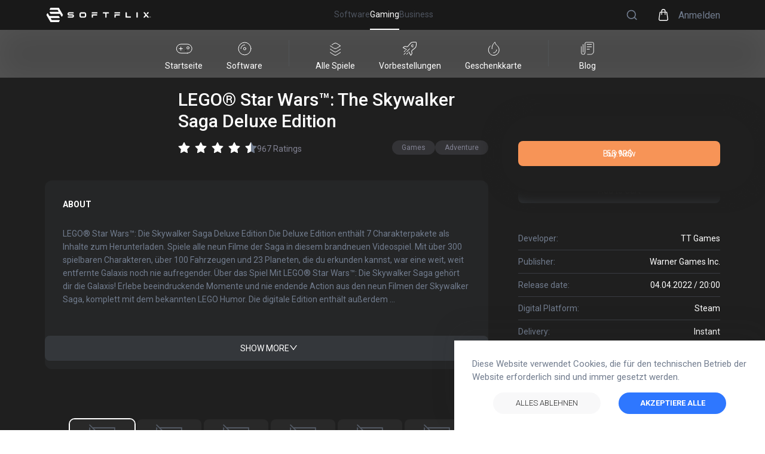

--- FILE ---
content_type: text/html; charset=utf-8
request_url: https://www.softflix.com/de-DE/gaming/product/pc-games/buy-lego-star-wars-the-skywalker-saga-deluxe-edition-global-key-i369857
body_size: 188476
content:
<!DOCTYPE html><html lang="de-DE"><head><link rel="icon" href="/favicon.svg"/><link rel="manifest" href="/manifest.json"/><meta name="viewport" content="width=device-width, initial-scale=1.0, user-scalable=yes"/><meta charSet="utf-8"/><meta http-equiv="X-UA-Compatible" content="IE=edge"/><meta name="theme-color" content="#317EFB"/><meta name="facebook-domain-verification" content="at7q8g108zbdeiwc6v7tbso789zhlp"/><meta name="google-site-verification" content="dCpmXNrXojqsaC88eLTzo_cHDtHf9H1l-3gvTqdltxg"/><title>Buy LEGO® Star Wars™: The Skywalker Saga Deluxe Edition Cheap CD Key</title><meta name="description" content="Lowest Price for LEGO® Star Wars™: The Skywalker Saga Deluxe Edition - Buy the best, cheapest, legal game cd keys and Microsoft Software: Office, Windows 11 from official distribution on SOFTFLIX."/><script type="application/ld+json">{"@context":"https://schema.org/","@type":"Product","name":"LEGO® Star Wars™: The Skywalker Saga Deluxe Edition","image":["https://genba.azureedge.net/common/dc690e55-5742-4001-8d41-d1f655f972cc/525a0eb6-d9d2-4c48-974a-a2e64d48e041/LSWSS_DE_Steam_capsule_lg_467x181_20_0701.png"],"description":"LEGO® Star Wars™: Die Skywalker Saga Deluxe Edition\nDie Deluxe Edition enthält 7 Charakterpakete als Inhalte zum Herunterladen. Spiele alle neun Filme der Saga in diesem brandneuen Videospiel. Mit über 300 spielbaren Charakteren, über 100 Fahrzeugen und 23 Planeten, die du erkunden kannst, war eine weit, weit entfernte Galaxis noch nie aufregender.\nÜber das Spiel\nMit LEGO® Star Wars™: Die Skywalker Saga gehört dir die Galaxis! Erlebe beeindruckende Momente und nie endende Action aus den neun Filmen der Skywalker Saga, komplett mit dem bekannten LEGO Humor.\nDie digitale Edition enthält außerdem einen exklusiven klassischen Obi-Wan Kenobi als spielbaren Charakter.\n● Erkunde die Trilogien in jeglicher Reihenfolge - Spieler werden die epische Geschichte aller neun Filme der Skywalker Saga erleben und es beginnt alles damit, dass sie eine der Trilogien auswählen, um ihre Reise zu beginnen.\n● Spiele als ikonische Helden und Bösewichte - über 300 spielbare Charaktere aus der ganzen Galaxis.\n● Entdecke legendäre Orte - Spieler können bekannte Orte aus ihren Lieblingsfilmen der Skywalker Saga besuchen. Sie können 23 Planeten freischalten und frei zwischen ihnen herumreisen, während sie sich durch die Saga spielen oder aufregende Missionen erkunden und entdecken.\n● Kommandiere mächtige Fahrzeuge - über 100 Fahrzeuge aus der ganzen Galaxis stehen zur Verfügung. Schließe dich Luftkämpfen an und besiege Hauptschiffe wie den Super-Sternenzerstörer, die du betreten und erkunden kannst.\n● Packende Spielerlebnisse - Verbinde deine Angriffe zu Komboketten und wehre entgegenkommende Angriffe ab. Neue Blaster-Steuerung und -Mechanik erlauben es den Spielern, mit Präzision zu zielen oder die Fähigkeiten eines Jedi zu nutzen, indem sie ein Lichtschwert schwingen und die Kraft der Macht einsetzen.\n● Verbesserbare Charakterfähigkeiten - Erkundung belohnt die Spieler, wenn sie Kyber-Steine finden, die neue Funktionen und verbesserte Fähigkeiten für eine Reihe von Charakterklassen freischalten, darunter Jedi, Held, Dunkle Seite, Bösewicht, Schrottsammler, Schurke, Kopfgeldjäger, Astromech-Droide und Protokolldroide.","sku":90936381,"brand":{"@type":"Brand","name":"Warner Games Inc."},"offers":{"@type":"Offer","url":"https://www.softflix.com/de-DE/gaming/product/pc-games/buy-lego-star-wars-the-skywalker-saga-deluxe-edition-global-key-i369857?srsltid=AfmBOoqSz_ijjgwAiUgtRj69X-aLHu2EJSE46SHczSMYUuPpHbXCNj6i","priceCurrency":"EUR","priceValidUntil":"2030-01-01","itemCondition":"https://schema.org/NewCondition","availability":"https://schema.org/InStock","seller":{"@type":"Organization","name":"SOFTFLIX"}}}</script><script type="application/ld+json">{"@context":"https://schema.org","@type":"BreadcrumbList","itemListElement":[{"@type":"ListItem","position":1,"name":"SOFTFLIX Games","item":"https://www.softflix.com/gaming"},{"@type":"ListItem","position":2,"name":"SOFTFLIX All Games","item":"https://www.softflix.com/gaming/search?phrase="},{"@type":"ListItem","position":3,"name":"LEGO® Star Wars™: The Skywalker Saga Deluxe Edition","item":"https://www.softflix.com/gaming/product/369857"}]}</script><script type="application/ld+json">{"@context":"http://schema.org","@type":"Organization","name":"SOFTFLIX","url":"/","logo":"https://softflixprodstorage.blob.core.windows.net/publicimages/softflix-gradient-logo.png","foundingDate":"2020","description":"SOFTFLIX is an international e-commerce platform based in Berlin, Germany. We provide effective sales services and new avenues for the distribution of software and gaming products.","sameAs":["https://www.facebook.com/SoftflixOfficial","https://www.instagram.com/softflix_official","https://www.linkedin.com/company/softflix-ag/mycompany/","https://www.youtube.com/channel/UCb4ZfV493DYBoR_HsXu_PMQ"],"contactPoint":{"@type":"ContactPoint","contactType":"customer support","telephone":"+49(0)800 7777 199","email":"contact@softflix.com"},"address":{"@type":"PostalAddress","streetAddress":"Kurfürstendamm 14","addressLocality":"Berlin","postalCode":"10719","addressCountry":"Germany"}}</script><meta property="og:title" content="Buy LEGO® Star Wars™: The Skywalker Saga Deluxe Edition Cheap CD Key"/><meta property="og:description" content="Lowest Price for LEGO® Star Wars™: The Skywalker Saga Deluxe Edition - Buy the best, cheapest, legal game cd keys and Microsoft Software: Office, Windows 11 from official distribution on SOFTFLIX."/><meta property="og:url" content="https://www.softflix.com/de-DE/gaming/product/pc-games/buy-lego-star-wars-the-skywalker-saga-deluxe-edition-global-key-i369857?srsltid=AfmBOoqSz_ijjgwAiUgtRj69X-aLHu2EJSE46SHczSMYUuPpHbXCNj6i"/><meta property="og:site_name" content="SOFTFLIX"/><meta property="og:type" content="vwebsite"/><meta property="og:image" content="https://genba.azureedge.net/common/dc690e55-5742-4001-8d41-d1f655f972cc/525a0eb6-d9d2-4c48-974a-a2e64d48e041/LSWSS_DE_Steam_capsule_lg_467x181_20_0701.png"/><meta name="twitter:card" content="summary"/><meta name="twitter:title" content="Buy LEGO® Star Wars™: The Skywalker Saga Deluxe Edition Cheap CD Key"/><meta name="twitter:description" content="Lowest Price for LEGO® Star Wars™: The Skywalker Saga Deluxe Edition - Buy the best, cheapest, legal game cd keys and Microsoft Software: Office, Windows 11 from official distribution on SOFTFLIX."/><meta name="twitter:url" content="https://www.softflix.com/de-DE/gaming/product/pc-games/buy-lego-star-wars-the-skywalker-saga-deluxe-edition-global-key-i369857?srsltid=AfmBOoqSz_ijjgwAiUgtRj69X-aLHu2EJSE46SHczSMYUuPpHbXCNj6i"/><meta name="twitter:image" content="https://genba.azureedge.net/common/dc690e55-5742-4001-8d41-d1f655f972cc/525a0eb6-d9d2-4c48-974a-a2e64d48e041/LSWSS_DE_Steam_capsule_lg_467x181_20_0701.png"/><meta name="twitter:site" content="SOFTFLIX"/><link rel="canonical" href="https://www.softflix.com/de-DE/gaming/product/pc-games/buy-lego-star-wars-the-skywalker-saga-deluxe-edition-global-key-i369857?srsltid=AfmBOoqSz_ijjgwAiUgtRj69X-aLHu2EJSE46SHczSMYUuPpHbXCNj6i"/><link rel="alternate" href="https://www.softflix.com/pl-PL/gaming/product/pc-games/buy-lego-star-wars-the-skywalker-saga-deluxe-edition-global-key-i369857?srsltid=AfmBOoqSz_ijjgwAiUgtRj69X-aLHu2EJSE46SHczSMYUuPpHbXCNj6i" hrefLang="pl-PL"/><link rel="alternate" href="https://www.softflix.com/de-DE/gaming/product/pc-games/buy-lego-star-wars-the-skywalker-saga-deluxe-edition-global-key-i369857?srsltid=AfmBOoqSz_ijjgwAiUgtRj69X-aLHu2EJSE46SHczSMYUuPpHbXCNj6i" hrefLang="de-DE"/><link rel="alternate" href="https://www.softflix.com/hi-IN/gaming/product/pc-games/buy-lego-star-wars-the-skywalker-saga-deluxe-edition-global-key-i369857?srsltid=AfmBOoqSz_ijjgwAiUgtRj69X-aLHu2EJSE46SHczSMYUuPpHbXCNj6i" hrefLang="hi-IN"/><link rel="alternate" href="https://www.softflix.com/ko-KR/gaming/product/pc-games/buy-lego-star-wars-the-skywalker-saga-deluxe-edition-global-key-i369857?srsltid=AfmBOoqSz_ijjgwAiUgtRj69X-aLHu2EJSE46SHczSMYUuPpHbXCNj6i" hrefLang="kr-KO"/><link rel="alternate" href="https://www.softflix.com/tr-TR/gaming/product/pc-games/buy-lego-star-wars-the-skywalker-saga-deluxe-edition-global-key-i369857?srsltid=AfmBOoqSz_ijjgwAiUgtRj69X-aLHu2EJSE46SHczSMYUuPpHbXCNj6i" hrefLang="tr-TR"/><link rel="alternate" href="https://www.softflix.com/cs-CZ/gaming/product/pc-games/buy-lego-star-wars-the-skywalker-saga-deluxe-edition-global-key-i369857?srsltid=AfmBOoqSz_ijjgwAiUgtRj69X-aLHu2EJSE46SHczSMYUuPpHbXCNj6i" hrefLang="cs-CZ"/><link rel="alternate" href="https://www.softflix.com/uk-UA/gaming/product/pc-games/buy-lego-star-wars-the-skywalker-saga-deluxe-edition-global-key-i369857?srsltid=AfmBOoqSz_ijjgwAiUgtRj69X-aLHu2EJSE46SHczSMYUuPpHbXCNj6i" hrefLang="uk-UA"/><link rel="alternate" href="https://www.softflix.com/gaming/product/pc-games/buy-lego-star-wars-the-skywalker-saga-deluxe-edition-global-key-i369857?srsltid=AfmBOoqSz_ijjgwAiUgtRj69X-aLHu2EJSE46SHczSMYUuPpHbXCNj6i" hrefLang="en-US"/><link rel="preload" as="image" imagesrcset="/_next/image?url=https%3A%2F%2Fgenba.azureedge.net%2Fcommon%2Fdc690e55-5742-4001-8d41-d1f655f972cc%2Fss_4abf7e1b3fba7bfee8de378aceb4d98494842a23.jpg&amp;w=640&amp;q=75 640w, /_next/image?url=https%3A%2F%2Fgenba.azureedge.net%2Fcommon%2Fdc690e55-5742-4001-8d41-d1f655f972cc%2Fss_4abf7e1b3fba7bfee8de378aceb4d98494842a23.jpg&amp;w=750&amp;q=75 750w, /_next/image?url=https%3A%2F%2Fgenba.azureedge.net%2Fcommon%2Fdc690e55-5742-4001-8d41-d1f655f972cc%2Fss_4abf7e1b3fba7bfee8de378aceb4d98494842a23.jpg&amp;w=828&amp;q=75 828w, /_next/image?url=https%3A%2F%2Fgenba.azureedge.net%2Fcommon%2Fdc690e55-5742-4001-8d41-d1f655f972cc%2Fss_4abf7e1b3fba7bfee8de378aceb4d98494842a23.jpg&amp;w=1080&amp;q=75 1080w, /_next/image?url=https%3A%2F%2Fgenba.azureedge.net%2Fcommon%2Fdc690e55-5742-4001-8d41-d1f655f972cc%2Fss_4abf7e1b3fba7bfee8de378aceb4d98494842a23.jpg&amp;w=1200&amp;q=75 1200w, /_next/image?url=https%3A%2F%2Fgenba.azureedge.net%2Fcommon%2Fdc690e55-5742-4001-8d41-d1f655f972cc%2Fss_4abf7e1b3fba7bfee8de378aceb4d98494842a23.jpg&amp;w=1920&amp;q=75 1920w, /_next/image?url=https%3A%2F%2Fgenba.azureedge.net%2Fcommon%2Fdc690e55-5742-4001-8d41-d1f655f972cc%2Fss_4abf7e1b3fba7bfee8de378aceb4d98494842a23.jpg&amp;w=2048&amp;q=75 2048w, /_next/image?url=https%3A%2F%2Fgenba.azureedge.net%2Fcommon%2Fdc690e55-5742-4001-8d41-d1f655f972cc%2Fss_4abf7e1b3fba7bfee8de378aceb4d98494842a23.jpg&amp;w=3840&amp;q=75 3840w" imagesizes="100vw"/><link rel="preload" as="image" imagesrcset="/_next/image?url=https%3A%2F%2Fgenba.azureedge.net%2Fcommon%2Fdc690e55-5742-4001-8d41-d1f655f972cc%2F525a0eb6-d9d2-4c48-974a-a2e64d48e041%2FLSWSS_DE_Steam_capsule_lg_467x181_20_0701.png&amp;w=640&amp;q=75 640w, /_next/image?url=https%3A%2F%2Fgenba.azureedge.net%2Fcommon%2Fdc690e55-5742-4001-8d41-d1f655f972cc%2F525a0eb6-d9d2-4c48-974a-a2e64d48e041%2FLSWSS_DE_Steam_capsule_lg_467x181_20_0701.png&amp;w=750&amp;q=75 750w, /_next/image?url=https%3A%2F%2Fgenba.azureedge.net%2Fcommon%2Fdc690e55-5742-4001-8d41-d1f655f972cc%2F525a0eb6-d9d2-4c48-974a-a2e64d48e041%2FLSWSS_DE_Steam_capsule_lg_467x181_20_0701.png&amp;w=828&amp;q=75 828w, /_next/image?url=https%3A%2F%2Fgenba.azureedge.net%2Fcommon%2Fdc690e55-5742-4001-8d41-d1f655f972cc%2F525a0eb6-d9d2-4c48-974a-a2e64d48e041%2FLSWSS_DE_Steam_capsule_lg_467x181_20_0701.png&amp;w=1080&amp;q=75 1080w, /_next/image?url=https%3A%2F%2Fgenba.azureedge.net%2Fcommon%2Fdc690e55-5742-4001-8d41-d1f655f972cc%2F525a0eb6-d9d2-4c48-974a-a2e64d48e041%2FLSWSS_DE_Steam_capsule_lg_467x181_20_0701.png&amp;w=1200&amp;q=75 1200w, /_next/image?url=https%3A%2F%2Fgenba.azureedge.net%2Fcommon%2Fdc690e55-5742-4001-8d41-d1f655f972cc%2F525a0eb6-d9d2-4c48-974a-a2e64d48e041%2FLSWSS_DE_Steam_capsule_lg_467x181_20_0701.png&amp;w=1920&amp;q=75 1920w, /_next/image?url=https%3A%2F%2Fgenba.azureedge.net%2Fcommon%2Fdc690e55-5742-4001-8d41-d1f655f972cc%2F525a0eb6-d9d2-4c48-974a-a2e64d48e041%2FLSWSS_DE_Steam_capsule_lg_467x181_20_0701.png&amp;w=2048&amp;q=75 2048w, /_next/image?url=https%3A%2F%2Fgenba.azureedge.net%2Fcommon%2Fdc690e55-5742-4001-8d41-d1f655f972cc%2F525a0eb6-d9d2-4c48-974a-a2e64d48e041%2FLSWSS_DE_Steam_capsule_lg_467x181_20_0701.png&amp;w=3840&amp;q=75 3840w" imagesizes="100vw"/><meta name="next-head-count" content="36"/><link rel="stylesheet" type="text/css" href="https://cdnjs.cloudflare.com/ajax/libs/slick-carousel/1.6.0/slick.min.css"/><link rel="stylesheet" type="text/css" href="https://cdnjs.cloudflare.com/ajax/libs/slick-carousel/1.6.0/slick-theme.min.css"/><link rel="preconnect" href="https://fonts.googleapis.com"/><link rel="preconnect" href="https://fonts.gstatic.com"/><link rel="stylesheet" href="https://unpkg.com/react-quill@1.3.3/dist/quill.snow.css"/><link rel="preconnect" href="https://fonts.gstatic.com" crossorigin /><link rel="preload" href="/_next/static/css/acd9af1b3743782f.css" as="style"/><link rel="stylesheet" href="/_next/static/css/acd9af1b3743782f.css" data-n-g=""/><link rel="preload" href="/_next/static/css/c8e664e372e755d6.css" as="style"/><link rel="stylesheet" href="/_next/static/css/c8e664e372e755d6.css" data-n-p=""/><noscript data-n-css=""></noscript><script defer="" nomodule="" src="/_next/static/chunks/polyfills-c67a75d1b6f99dc8.js"></script><script src="/_next/static/chunks/webpack-e099fd3913e13334.js" defer=""></script><script src="/_next/static/chunks/framework-79bce4a3a540b080.js" defer=""></script><script src="/_next/static/chunks/main-c0df3bc8a1f9f028.js" defer=""></script><script src="/_next/static/chunks/pages/_app-38dc853b08ceae96.js" defer=""></script><script src="/_next/static/chunks/75fc9c18-5a55cb0f13134a2c.js" defer=""></script><script src="/_next/static/chunks/3909-8a859eef9aba8e0a.js" defer=""></script><script src="/_next/static/chunks/4537-6adeda4b6127feff.js" defer=""></script><script src="/_next/static/chunks/2679-f5c029eb67e7fb42.js" defer=""></script><script src="/_next/static/chunks/8939-d94e32f4e6b083b3.js" defer=""></script><script src="/_next/static/chunks/6719-308592410e6a6c83.js" defer=""></script><script src="/_next/static/chunks/2604-78a67a3ea722638f.js" defer=""></script><script src="/_next/static/chunks/8456-700c1784398bcca2.js" defer=""></script><script src="/_next/static/chunks/1980-57b63d8babac0d52.js" defer=""></script><script src="/_next/static/chunks/3738-065bce82a2fd47b4.js" defer=""></script><script src="/_next/static/chunks/5875-3893b156aa9c7393.js" defer=""></script><script src="/_next/static/chunks/3611-73a7714946bb9a91.js" defer=""></script><script src="/_next/static/chunks/2605-2621eb9f51a6c4be.js" defer=""></script><script src="/_next/static/chunks/pages/gaming/product/pc-games/%5Bslug%5D-4900fb36c4f0f911.js" defer=""></script><script src="/_next/static/TJgMwK9_JiDKYXPcsZGWH/_buildManifest.js" defer=""></script><script src="/_next/static/TJgMwK9_JiDKYXPcsZGWH/_ssgManifest.js" defer=""></script><style data-href="https://fonts.googleapis.com/css2?family=Roboto:ital,wght@0,100;0,300;0,400;0,500;0,700;0,900;1,100;1,300;1,400;1,500;1,700;1,900&display=swap">@font-face{font-family:'Roboto';font-style:italic;font-weight:100;font-stretch:normal;font-display:swap;src:url(https://fonts.gstatic.com/s/roboto/v47/KFOKCnqEu92Fr1Mu53ZEC9_Vu3r1gIhOszmOClHrs6ljXfMMLoHRiAw.woff) format('woff')}@font-face{font-family:'Roboto';font-style:italic;font-weight:300;font-stretch:normal;font-display:swap;src:url(https://fonts.gstatic.com/s/roboto/v47/KFOKCnqEu92Fr1Mu53ZEC9_Vu3r1gIhOszmOClHrs6ljXfMMLt_QiAw.woff) format('woff')}@font-face{font-family:'Roboto';font-style:italic;font-weight:400;font-stretch:normal;font-display:swap;src:url(https://fonts.gstatic.com/s/roboto/v47/KFOKCnqEu92Fr1Mu53ZEC9_Vu3r1gIhOszmOClHrs6ljXfMMLoHQiAw.woff) format('woff')}@font-face{font-family:'Roboto';font-style:italic;font-weight:500;font-stretch:normal;font-display:swap;src:url(https://fonts.gstatic.com/s/roboto/v47/KFOKCnqEu92Fr1Mu53ZEC9_Vu3r1gIhOszmOClHrs6ljXfMMLrPQiAw.woff) format('woff')}@font-face{font-family:'Roboto';font-style:italic;font-weight:700;font-stretch:normal;font-display:swap;src:url(https://fonts.gstatic.com/s/roboto/v47/KFOKCnqEu92Fr1Mu53ZEC9_Vu3r1gIhOszmOClHrs6ljXfMMLmbXiAw.woff) format('woff')}@font-face{font-family:'Roboto';font-style:italic;font-weight:900;font-stretch:normal;font-display:swap;src:url(https://fonts.gstatic.com/s/roboto/v47/KFOKCnqEu92Fr1Mu53ZEC9_Vu3r1gIhOszmOClHrs6ljXfMMLijXiAw.woff) format('woff')}@font-face{font-family:'Roboto';font-style:normal;font-weight:100;font-stretch:normal;font-display:swap;src:url(https://fonts.gstatic.com/s/roboto/v47/KFOMCnqEu92Fr1ME7kSn66aGLdTylUAMQXC89YmC2DPNWubEbGmQ.woff) format('woff')}@font-face{font-family:'Roboto';font-style:normal;font-weight:300;font-stretch:normal;font-display:swap;src:url(https://fonts.gstatic.com/s/roboto/v47/KFOMCnqEu92Fr1ME7kSn66aGLdTylUAMQXC89YmC2DPNWuaabWmQ.woff) format('woff')}@font-face{font-family:'Roboto';font-style:normal;font-weight:400;font-stretch:normal;font-display:swap;src:url(https://fonts.gstatic.com/s/roboto/v47/KFOMCnqEu92Fr1ME7kSn66aGLdTylUAMQXC89YmC2DPNWubEbWmQ.woff) format('woff')}@font-face{font-family:'Roboto';font-style:normal;font-weight:500;font-stretch:normal;font-display:swap;src:url(https://fonts.gstatic.com/s/roboto/v47/KFOMCnqEu92Fr1ME7kSn66aGLdTylUAMQXC89YmC2DPNWub2bWmQ.woff) format('woff')}@font-face{font-family:'Roboto';font-style:normal;font-weight:700;font-stretch:normal;font-display:swap;src:url(https://fonts.gstatic.com/s/roboto/v47/KFOMCnqEu92Fr1ME7kSn66aGLdTylUAMQXC89YmC2DPNWuYjammQ.woff) format('woff')}@font-face{font-family:'Roboto';font-style:normal;font-weight:900;font-stretch:normal;font-display:swap;src:url(https://fonts.gstatic.com/s/roboto/v47/KFOMCnqEu92Fr1ME7kSn66aGLdTylUAMQXC89YmC2DPNWuZtammQ.woff) format('woff')}@font-face{font-family:'Roboto';font-style:italic;font-weight:100;font-stretch:100%;font-display:swap;src:url(https://fonts.gstatic.com/s/roboto/v47/KFO5CnqEu92Fr1Mu53ZEC9_Vu3r1gIhOszmkC3kaSTbQWt4N.woff2) format('woff2');unicode-range:U+0460-052F,U+1C80-1C8A,U+20B4,U+2DE0-2DFF,U+A640-A69F,U+FE2E-FE2F}@font-face{font-family:'Roboto';font-style:italic;font-weight:100;font-stretch:100%;font-display:swap;src:url(https://fonts.gstatic.com/s/roboto/v47/KFO5CnqEu92Fr1Mu53ZEC9_Vu3r1gIhOszmkAnkaSTbQWt4N.woff2) format('woff2');unicode-range:U+0301,U+0400-045F,U+0490-0491,U+04B0-04B1,U+2116}@font-face{font-family:'Roboto';font-style:italic;font-weight:100;font-stretch:100%;font-display:swap;src:url(https://fonts.gstatic.com/s/roboto/v47/KFO5CnqEu92Fr1Mu53ZEC9_Vu3r1gIhOszmkCnkaSTbQWt4N.woff2) format('woff2');unicode-range:U+1F00-1FFF}@font-face{font-family:'Roboto';font-style:italic;font-weight:100;font-stretch:100%;font-display:swap;src:url(https://fonts.gstatic.com/s/roboto/v47/KFO5CnqEu92Fr1Mu53ZEC9_Vu3r1gIhOszmkBXkaSTbQWt4N.woff2) format('woff2');unicode-range:U+0370-0377,U+037A-037F,U+0384-038A,U+038C,U+038E-03A1,U+03A3-03FF}@font-face{font-family:'Roboto';font-style:italic;font-weight:100;font-stretch:100%;font-display:swap;src:url(https://fonts.gstatic.com/s/roboto/v47/KFO5CnqEu92Fr1Mu53ZEC9_Vu3r1gIhOszmkenkaSTbQWt4N.woff2) format('woff2');unicode-range:U+0302-0303,U+0305,U+0307-0308,U+0310,U+0312,U+0315,U+031A,U+0326-0327,U+032C,U+032F-0330,U+0332-0333,U+0338,U+033A,U+0346,U+034D,U+0391-03A1,U+03A3-03A9,U+03B1-03C9,U+03D1,U+03D5-03D6,U+03F0-03F1,U+03F4-03F5,U+2016-2017,U+2034-2038,U+203C,U+2040,U+2043,U+2047,U+2050,U+2057,U+205F,U+2070-2071,U+2074-208E,U+2090-209C,U+20D0-20DC,U+20E1,U+20E5-20EF,U+2100-2112,U+2114-2115,U+2117-2121,U+2123-214F,U+2190,U+2192,U+2194-21AE,U+21B0-21E5,U+21F1-21F2,U+21F4-2211,U+2213-2214,U+2216-22FF,U+2308-230B,U+2310,U+2319,U+231C-2321,U+2336-237A,U+237C,U+2395,U+239B-23B7,U+23D0,U+23DC-23E1,U+2474-2475,U+25AF,U+25B3,U+25B7,U+25BD,U+25C1,U+25CA,U+25CC,U+25FB,U+266D-266F,U+27C0-27FF,U+2900-2AFF,U+2B0E-2B11,U+2B30-2B4C,U+2BFE,U+3030,U+FF5B,U+FF5D,U+1D400-1D7FF,U+1EE00-1EEFF}@font-face{font-family:'Roboto';font-style:italic;font-weight:100;font-stretch:100%;font-display:swap;src:url(https://fonts.gstatic.com/s/roboto/v47/KFO5CnqEu92Fr1Mu53ZEC9_Vu3r1gIhOszmkaHkaSTbQWt4N.woff2) format('woff2');unicode-range:U+0001-000C,U+000E-001F,U+007F-009F,U+20DD-20E0,U+20E2-20E4,U+2150-218F,U+2190,U+2192,U+2194-2199,U+21AF,U+21E6-21F0,U+21F3,U+2218-2219,U+2299,U+22C4-22C6,U+2300-243F,U+2440-244A,U+2460-24FF,U+25A0-27BF,U+2800-28FF,U+2921-2922,U+2981,U+29BF,U+29EB,U+2B00-2BFF,U+4DC0-4DFF,U+FFF9-FFFB,U+10140-1018E,U+10190-1019C,U+101A0,U+101D0-101FD,U+102E0-102FB,U+10E60-10E7E,U+1D2C0-1D2D3,U+1D2E0-1D37F,U+1F000-1F0FF,U+1F100-1F1AD,U+1F1E6-1F1FF,U+1F30D-1F30F,U+1F315,U+1F31C,U+1F31E,U+1F320-1F32C,U+1F336,U+1F378,U+1F37D,U+1F382,U+1F393-1F39F,U+1F3A7-1F3A8,U+1F3AC-1F3AF,U+1F3C2,U+1F3C4-1F3C6,U+1F3CA-1F3CE,U+1F3D4-1F3E0,U+1F3ED,U+1F3F1-1F3F3,U+1F3F5-1F3F7,U+1F408,U+1F415,U+1F41F,U+1F426,U+1F43F,U+1F441-1F442,U+1F444,U+1F446-1F449,U+1F44C-1F44E,U+1F453,U+1F46A,U+1F47D,U+1F4A3,U+1F4B0,U+1F4B3,U+1F4B9,U+1F4BB,U+1F4BF,U+1F4C8-1F4CB,U+1F4D6,U+1F4DA,U+1F4DF,U+1F4E3-1F4E6,U+1F4EA-1F4ED,U+1F4F7,U+1F4F9-1F4FB,U+1F4FD-1F4FE,U+1F503,U+1F507-1F50B,U+1F50D,U+1F512-1F513,U+1F53E-1F54A,U+1F54F-1F5FA,U+1F610,U+1F650-1F67F,U+1F687,U+1F68D,U+1F691,U+1F694,U+1F698,U+1F6AD,U+1F6B2,U+1F6B9-1F6BA,U+1F6BC,U+1F6C6-1F6CF,U+1F6D3-1F6D7,U+1F6E0-1F6EA,U+1F6F0-1F6F3,U+1F6F7-1F6FC,U+1F700-1F7FF,U+1F800-1F80B,U+1F810-1F847,U+1F850-1F859,U+1F860-1F887,U+1F890-1F8AD,U+1F8B0-1F8BB,U+1F8C0-1F8C1,U+1F900-1F90B,U+1F93B,U+1F946,U+1F984,U+1F996,U+1F9E9,U+1FA00-1FA6F,U+1FA70-1FA7C,U+1FA80-1FA89,U+1FA8F-1FAC6,U+1FACE-1FADC,U+1FADF-1FAE9,U+1FAF0-1FAF8,U+1FB00-1FBFF}@font-face{font-family:'Roboto';font-style:italic;font-weight:100;font-stretch:100%;font-display:swap;src:url(https://fonts.gstatic.com/s/roboto/v47/KFO5CnqEu92Fr1Mu53ZEC9_Vu3r1gIhOszmkCXkaSTbQWt4N.woff2) format('woff2');unicode-range:U+0102-0103,U+0110-0111,U+0128-0129,U+0168-0169,U+01A0-01A1,U+01AF-01B0,U+0300-0301,U+0303-0304,U+0308-0309,U+0323,U+0329,U+1EA0-1EF9,U+20AB}@font-face{font-family:'Roboto';font-style:italic;font-weight:100;font-stretch:100%;font-display:swap;src:url(https://fonts.gstatic.com/s/roboto/v47/KFO5CnqEu92Fr1Mu53ZEC9_Vu3r1gIhOszmkCHkaSTbQWt4N.woff2) format('woff2');unicode-range:U+0100-02BA,U+02BD-02C5,U+02C7-02CC,U+02CE-02D7,U+02DD-02FF,U+0304,U+0308,U+0329,U+1D00-1DBF,U+1E00-1E9F,U+1EF2-1EFF,U+2020,U+20A0-20AB,U+20AD-20C0,U+2113,U+2C60-2C7F,U+A720-A7FF}@font-face{font-family:'Roboto';font-style:italic;font-weight:100;font-stretch:100%;font-display:swap;src:url(https://fonts.gstatic.com/s/roboto/v47/KFO5CnqEu92Fr1Mu53ZEC9_Vu3r1gIhOszmkBnkaSTbQWg.woff2) format('woff2');unicode-range:U+0000-00FF,U+0131,U+0152-0153,U+02BB-02BC,U+02C6,U+02DA,U+02DC,U+0304,U+0308,U+0329,U+2000-206F,U+20AC,U+2122,U+2191,U+2193,U+2212,U+2215,U+FEFF,U+FFFD}@font-face{font-family:'Roboto';font-style:italic;font-weight:300;font-stretch:100%;font-display:swap;src:url(https://fonts.gstatic.com/s/roboto/v47/KFO5CnqEu92Fr1Mu53ZEC9_Vu3r1gIhOszmkC3kaSTbQWt4N.woff2) format('woff2');unicode-range:U+0460-052F,U+1C80-1C8A,U+20B4,U+2DE0-2DFF,U+A640-A69F,U+FE2E-FE2F}@font-face{font-family:'Roboto';font-style:italic;font-weight:300;font-stretch:100%;font-display:swap;src:url(https://fonts.gstatic.com/s/roboto/v47/KFO5CnqEu92Fr1Mu53ZEC9_Vu3r1gIhOszmkAnkaSTbQWt4N.woff2) format('woff2');unicode-range:U+0301,U+0400-045F,U+0490-0491,U+04B0-04B1,U+2116}@font-face{font-family:'Roboto';font-style:italic;font-weight:300;font-stretch:100%;font-display:swap;src:url(https://fonts.gstatic.com/s/roboto/v47/KFO5CnqEu92Fr1Mu53ZEC9_Vu3r1gIhOszmkCnkaSTbQWt4N.woff2) format('woff2');unicode-range:U+1F00-1FFF}@font-face{font-family:'Roboto';font-style:italic;font-weight:300;font-stretch:100%;font-display:swap;src:url(https://fonts.gstatic.com/s/roboto/v47/KFO5CnqEu92Fr1Mu53ZEC9_Vu3r1gIhOszmkBXkaSTbQWt4N.woff2) format('woff2');unicode-range:U+0370-0377,U+037A-037F,U+0384-038A,U+038C,U+038E-03A1,U+03A3-03FF}@font-face{font-family:'Roboto';font-style:italic;font-weight:300;font-stretch:100%;font-display:swap;src:url(https://fonts.gstatic.com/s/roboto/v47/KFO5CnqEu92Fr1Mu53ZEC9_Vu3r1gIhOszmkenkaSTbQWt4N.woff2) format('woff2');unicode-range:U+0302-0303,U+0305,U+0307-0308,U+0310,U+0312,U+0315,U+031A,U+0326-0327,U+032C,U+032F-0330,U+0332-0333,U+0338,U+033A,U+0346,U+034D,U+0391-03A1,U+03A3-03A9,U+03B1-03C9,U+03D1,U+03D5-03D6,U+03F0-03F1,U+03F4-03F5,U+2016-2017,U+2034-2038,U+203C,U+2040,U+2043,U+2047,U+2050,U+2057,U+205F,U+2070-2071,U+2074-208E,U+2090-209C,U+20D0-20DC,U+20E1,U+20E5-20EF,U+2100-2112,U+2114-2115,U+2117-2121,U+2123-214F,U+2190,U+2192,U+2194-21AE,U+21B0-21E5,U+21F1-21F2,U+21F4-2211,U+2213-2214,U+2216-22FF,U+2308-230B,U+2310,U+2319,U+231C-2321,U+2336-237A,U+237C,U+2395,U+239B-23B7,U+23D0,U+23DC-23E1,U+2474-2475,U+25AF,U+25B3,U+25B7,U+25BD,U+25C1,U+25CA,U+25CC,U+25FB,U+266D-266F,U+27C0-27FF,U+2900-2AFF,U+2B0E-2B11,U+2B30-2B4C,U+2BFE,U+3030,U+FF5B,U+FF5D,U+1D400-1D7FF,U+1EE00-1EEFF}@font-face{font-family:'Roboto';font-style:italic;font-weight:300;font-stretch:100%;font-display:swap;src:url(https://fonts.gstatic.com/s/roboto/v47/KFO5CnqEu92Fr1Mu53ZEC9_Vu3r1gIhOszmkaHkaSTbQWt4N.woff2) format('woff2');unicode-range:U+0001-000C,U+000E-001F,U+007F-009F,U+20DD-20E0,U+20E2-20E4,U+2150-218F,U+2190,U+2192,U+2194-2199,U+21AF,U+21E6-21F0,U+21F3,U+2218-2219,U+2299,U+22C4-22C6,U+2300-243F,U+2440-244A,U+2460-24FF,U+25A0-27BF,U+2800-28FF,U+2921-2922,U+2981,U+29BF,U+29EB,U+2B00-2BFF,U+4DC0-4DFF,U+FFF9-FFFB,U+10140-1018E,U+10190-1019C,U+101A0,U+101D0-101FD,U+102E0-102FB,U+10E60-10E7E,U+1D2C0-1D2D3,U+1D2E0-1D37F,U+1F000-1F0FF,U+1F100-1F1AD,U+1F1E6-1F1FF,U+1F30D-1F30F,U+1F315,U+1F31C,U+1F31E,U+1F320-1F32C,U+1F336,U+1F378,U+1F37D,U+1F382,U+1F393-1F39F,U+1F3A7-1F3A8,U+1F3AC-1F3AF,U+1F3C2,U+1F3C4-1F3C6,U+1F3CA-1F3CE,U+1F3D4-1F3E0,U+1F3ED,U+1F3F1-1F3F3,U+1F3F5-1F3F7,U+1F408,U+1F415,U+1F41F,U+1F426,U+1F43F,U+1F441-1F442,U+1F444,U+1F446-1F449,U+1F44C-1F44E,U+1F453,U+1F46A,U+1F47D,U+1F4A3,U+1F4B0,U+1F4B3,U+1F4B9,U+1F4BB,U+1F4BF,U+1F4C8-1F4CB,U+1F4D6,U+1F4DA,U+1F4DF,U+1F4E3-1F4E6,U+1F4EA-1F4ED,U+1F4F7,U+1F4F9-1F4FB,U+1F4FD-1F4FE,U+1F503,U+1F507-1F50B,U+1F50D,U+1F512-1F513,U+1F53E-1F54A,U+1F54F-1F5FA,U+1F610,U+1F650-1F67F,U+1F687,U+1F68D,U+1F691,U+1F694,U+1F698,U+1F6AD,U+1F6B2,U+1F6B9-1F6BA,U+1F6BC,U+1F6C6-1F6CF,U+1F6D3-1F6D7,U+1F6E0-1F6EA,U+1F6F0-1F6F3,U+1F6F7-1F6FC,U+1F700-1F7FF,U+1F800-1F80B,U+1F810-1F847,U+1F850-1F859,U+1F860-1F887,U+1F890-1F8AD,U+1F8B0-1F8BB,U+1F8C0-1F8C1,U+1F900-1F90B,U+1F93B,U+1F946,U+1F984,U+1F996,U+1F9E9,U+1FA00-1FA6F,U+1FA70-1FA7C,U+1FA80-1FA89,U+1FA8F-1FAC6,U+1FACE-1FADC,U+1FADF-1FAE9,U+1FAF0-1FAF8,U+1FB00-1FBFF}@font-face{font-family:'Roboto';font-style:italic;font-weight:300;font-stretch:100%;font-display:swap;src:url(https://fonts.gstatic.com/s/roboto/v47/KFO5CnqEu92Fr1Mu53ZEC9_Vu3r1gIhOszmkCXkaSTbQWt4N.woff2) format('woff2');unicode-range:U+0102-0103,U+0110-0111,U+0128-0129,U+0168-0169,U+01A0-01A1,U+01AF-01B0,U+0300-0301,U+0303-0304,U+0308-0309,U+0323,U+0329,U+1EA0-1EF9,U+20AB}@font-face{font-family:'Roboto';font-style:italic;font-weight:300;font-stretch:100%;font-display:swap;src:url(https://fonts.gstatic.com/s/roboto/v47/KFO5CnqEu92Fr1Mu53ZEC9_Vu3r1gIhOszmkCHkaSTbQWt4N.woff2) format('woff2');unicode-range:U+0100-02BA,U+02BD-02C5,U+02C7-02CC,U+02CE-02D7,U+02DD-02FF,U+0304,U+0308,U+0329,U+1D00-1DBF,U+1E00-1E9F,U+1EF2-1EFF,U+2020,U+20A0-20AB,U+20AD-20C0,U+2113,U+2C60-2C7F,U+A720-A7FF}@font-face{font-family:'Roboto';font-style:italic;font-weight:300;font-stretch:100%;font-display:swap;src:url(https://fonts.gstatic.com/s/roboto/v47/KFO5CnqEu92Fr1Mu53ZEC9_Vu3r1gIhOszmkBnkaSTbQWg.woff2) format('woff2');unicode-range:U+0000-00FF,U+0131,U+0152-0153,U+02BB-02BC,U+02C6,U+02DA,U+02DC,U+0304,U+0308,U+0329,U+2000-206F,U+20AC,U+2122,U+2191,U+2193,U+2212,U+2215,U+FEFF,U+FFFD}@font-face{font-family:'Roboto';font-style:italic;font-weight:400;font-stretch:100%;font-display:swap;src:url(https://fonts.gstatic.com/s/roboto/v47/KFO5CnqEu92Fr1Mu53ZEC9_Vu3r1gIhOszmkC3kaSTbQWt4N.woff2) format('woff2');unicode-range:U+0460-052F,U+1C80-1C8A,U+20B4,U+2DE0-2DFF,U+A640-A69F,U+FE2E-FE2F}@font-face{font-family:'Roboto';font-style:italic;font-weight:400;font-stretch:100%;font-display:swap;src:url(https://fonts.gstatic.com/s/roboto/v47/KFO5CnqEu92Fr1Mu53ZEC9_Vu3r1gIhOszmkAnkaSTbQWt4N.woff2) format('woff2');unicode-range:U+0301,U+0400-045F,U+0490-0491,U+04B0-04B1,U+2116}@font-face{font-family:'Roboto';font-style:italic;font-weight:400;font-stretch:100%;font-display:swap;src:url(https://fonts.gstatic.com/s/roboto/v47/KFO5CnqEu92Fr1Mu53ZEC9_Vu3r1gIhOszmkCnkaSTbQWt4N.woff2) format('woff2');unicode-range:U+1F00-1FFF}@font-face{font-family:'Roboto';font-style:italic;font-weight:400;font-stretch:100%;font-display:swap;src:url(https://fonts.gstatic.com/s/roboto/v47/KFO5CnqEu92Fr1Mu53ZEC9_Vu3r1gIhOszmkBXkaSTbQWt4N.woff2) format('woff2');unicode-range:U+0370-0377,U+037A-037F,U+0384-038A,U+038C,U+038E-03A1,U+03A3-03FF}@font-face{font-family:'Roboto';font-style:italic;font-weight:400;font-stretch:100%;font-display:swap;src:url(https://fonts.gstatic.com/s/roboto/v47/KFO5CnqEu92Fr1Mu53ZEC9_Vu3r1gIhOszmkenkaSTbQWt4N.woff2) format('woff2');unicode-range:U+0302-0303,U+0305,U+0307-0308,U+0310,U+0312,U+0315,U+031A,U+0326-0327,U+032C,U+032F-0330,U+0332-0333,U+0338,U+033A,U+0346,U+034D,U+0391-03A1,U+03A3-03A9,U+03B1-03C9,U+03D1,U+03D5-03D6,U+03F0-03F1,U+03F4-03F5,U+2016-2017,U+2034-2038,U+203C,U+2040,U+2043,U+2047,U+2050,U+2057,U+205F,U+2070-2071,U+2074-208E,U+2090-209C,U+20D0-20DC,U+20E1,U+20E5-20EF,U+2100-2112,U+2114-2115,U+2117-2121,U+2123-214F,U+2190,U+2192,U+2194-21AE,U+21B0-21E5,U+21F1-21F2,U+21F4-2211,U+2213-2214,U+2216-22FF,U+2308-230B,U+2310,U+2319,U+231C-2321,U+2336-237A,U+237C,U+2395,U+239B-23B7,U+23D0,U+23DC-23E1,U+2474-2475,U+25AF,U+25B3,U+25B7,U+25BD,U+25C1,U+25CA,U+25CC,U+25FB,U+266D-266F,U+27C0-27FF,U+2900-2AFF,U+2B0E-2B11,U+2B30-2B4C,U+2BFE,U+3030,U+FF5B,U+FF5D,U+1D400-1D7FF,U+1EE00-1EEFF}@font-face{font-family:'Roboto';font-style:italic;font-weight:400;font-stretch:100%;font-display:swap;src:url(https://fonts.gstatic.com/s/roboto/v47/KFO5CnqEu92Fr1Mu53ZEC9_Vu3r1gIhOszmkaHkaSTbQWt4N.woff2) format('woff2');unicode-range:U+0001-000C,U+000E-001F,U+007F-009F,U+20DD-20E0,U+20E2-20E4,U+2150-218F,U+2190,U+2192,U+2194-2199,U+21AF,U+21E6-21F0,U+21F3,U+2218-2219,U+2299,U+22C4-22C6,U+2300-243F,U+2440-244A,U+2460-24FF,U+25A0-27BF,U+2800-28FF,U+2921-2922,U+2981,U+29BF,U+29EB,U+2B00-2BFF,U+4DC0-4DFF,U+FFF9-FFFB,U+10140-1018E,U+10190-1019C,U+101A0,U+101D0-101FD,U+102E0-102FB,U+10E60-10E7E,U+1D2C0-1D2D3,U+1D2E0-1D37F,U+1F000-1F0FF,U+1F100-1F1AD,U+1F1E6-1F1FF,U+1F30D-1F30F,U+1F315,U+1F31C,U+1F31E,U+1F320-1F32C,U+1F336,U+1F378,U+1F37D,U+1F382,U+1F393-1F39F,U+1F3A7-1F3A8,U+1F3AC-1F3AF,U+1F3C2,U+1F3C4-1F3C6,U+1F3CA-1F3CE,U+1F3D4-1F3E0,U+1F3ED,U+1F3F1-1F3F3,U+1F3F5-1F3F7,U+1F408,U+1F415,U+1F41F,U+1F426,U+1F43F,U+1F441-1F442,U+1F444,U+1F446-1F449,U+1F44C-1F44E,U+1F453,U+1F46A,U+1F47D,U+1F4A3,U+1F4B0,U+1F4B3,U+1F4B9,U+1F4BB,U+1F4BF,U+1F4C8-1F4CB,U+1F4D6,U+1F4DA,U+1F4DF,U+1F4E3-1F4E6,U+1F4EA-1F4ED,U+1F4F7,U+1F4F9-1F4FB,U+1F4FD-1F4FE,U+1F503,U+1F507-1F50B,U+1F50D,U+1F512-1F513,U+1F53E-1F54A,U+1F54F-1F5FA,U+1F610,U+1F650-1F67F,U+1F687,U+1F68D,U+1F691,U+1F694,U+1F698,U+1F6AD,U+1F6B2,U+1F6B9-1F6BA,U+1F6BC,U+1F6C6-1F6CF,U+1F6D3-1F6D7,U+1F6E0-1F6EA,U+1F6F0-1F6F3,U+1F6F7-1F6FC,U+1F700-1F7FF,U+1F800-1F80B,U+1F810-1F847,U+1F850-1F859,U+1F860-1F887,U+1F890-1F8AD,U+1F8B0-1F8BB,U+1F8C0-1F8C1,U+1F900-1F90B,U+1F93B,U+1F946,U+1F984,U+1F996,U+1F9E9,U+1FA00-1FA6F,U+1FA70-1FA7C,U+1FA80-1FA89,U+1FA8F-1FAC6,U+1FACE-1FADC,U+1FADF-1FAE9,U+1FAF0-1FAF8,U+1FB00-1FBFF}@font-face{font-family:'Roboto';font-style:italic;font-weight:400;font-stretch:100%;font-display:swap;src:url(https://fonts.gstatic.com/s/roboto/v47/KFO5CnqEu92Fr1Mu53ZEC9_Vu3r1gIhOszmkCXkaSTbQWt4N.woff2) format('woff2');unicode-range:U+0102-0103,U+0110-0111,U+0128-0129,U+0168-0169,U+01A0-01A1,U+01AF-01B0,U+0300-0301,U+0303-0304,U+0308-0309,U+0323,U+0329,U+1EA0-1EF9,U+20AB}@font-face{font-family:'Roboto';font-style:italic;font-weight:400;font-stretch:100%;font-display:swap;src:url(https://fonts.gstatic.com/s/roboto/v47/KFO5CnqEu92Fr1Mu53ZEC9_Vu3r1gIhOszmkCHkaSTbQWt4N.woff2) format('woff2');unicode-range:U+0100-02BA,U+02BD-02C5,U+02C7-02CC,U+02CE-02D7,U+02DD-02FF,U+0304,U+0308,U+0329,U+1D00-1DBF,U+1E00-1E9F,U+1EF2-1EFF,U+2020,U+20A0-20AB,U+20AD-20C0,U+2113,U+2C60-2C7F,U+A720-A7FF}@font-face{font-family:'Roboto';font-style:italic;font-weight:400;font-stretch:100%;font-display:swap;src:url(https://fonts.gstatic.com/s/roboto/v47/KFO5CnqEu92Fr1Mu53ZEC9_Vu3r1gIhOszmkBnkaSTbQWg.woff2) format('woff2');unicode-range:U+0000-00FF,U+0131,U+0152-0153,U+02BB-02BC,U+02C6,U+02DA,U+02DC,U+0304,U+0308,U+0329,U+2000-206F,U+20AC,U+2122,U+2191,U+2193,U+2212,U+2215,U+FEFF,U+FFFD}@font-face{font-family:'Roboto';font-style:italic;font-weight:500;font-stretch:100%;font-display:swap;src:url(https://fonts.gstatic.com/s/roboto/v47/KFO5CnqEu92Fr1Mu53ZEC9_Vu3r1gIhOszmkC3kaSTbQWt4N.woff2) format('woff2');unicode-range:U+0460-052F,U+1C80-1C8A,U+20B4,U+2DE0-2DFF,U+A640-A69F,U+FE2E-FE2F}@font-face{font-family:'Roboto';font-style:italic;font-weight:500;font-stretch:100%;font-display:swap;src:url(https://fonts.gstatic.com/s/roboto/v47/KFO5CnqEu92Fr1Mu53ZEC9_Vu3r1gIhOszmkAnkaSTbQWt4N.woff2) format('woff2');unicode-range:U+0301,U+0400-045F,U+0490-0491,U+04B0-04B1,U+2116}@font-face{font-family:'Roboto';font-style:italic;font-weight:500;font-stretch:100%;font-display:swap;src:url(https://fonts.gstatic.com/s/roboto/v47/KFO5CnqEu92Fr1Mu53ZEC9_Vu3r1gIhOszmkCnkaSTbQWt4N.woff2) format('woff2');unicode-range:U+1F00-1FFF}@font-face{font-family:'Roboto';font-style:italic;font-weight:500;font-stretch:100%;font-display:swap;src:url(https://fonts.gstatic.com/s/roboto/v47/KFO5CnqEu92Fr1Mu53ZEC9_Vu3r1gIhOszmkBXkaSTbQWt4N.woff2) format('woff2');unicode-range:U+0370-0377,U+037A-037F,U+0384-038A,U+038C,U+038E-03A1,U+03A3-03FF}@font-face{font-family:'Roboto';font-style:italic;font-weight:500;font-stretch:100%;font-display:swap;src:url(https://fonts.gstatic.com/s/roboto/v47/KFO5CnqEu92Fr1Mu53ZEC9_Vu3r1gIhOszmkenkaSTbQWt4N.woff2) format('woff2');unicode-range:U+0302-0303,U+0305,U+0307-0308,U+0310,U+0312,U+0315,U+031A,U+0326-0327,U+032C,U+032F-0330,U+0332-0333,U+0338,U+033A,U+0346,U+034D,U+0391-03A1,U+03A3-03A9,U+03B1-03C9,U+03D1,U+03D5-03D6,U+03F0-03F1,U+03F4-03F5,U+2016-2017,U+2034-2038,U+203C,U+2040,U+2043,U+2047,U+2050,U+2057,U+205F,U+2070-2071,U+2074-208E,U+2090-209C,U+20D0-20DC,U+20E1,U+20E5-20EF,U+2100-2112,U+2114-2115,U+2117-2121,U+2123-214F,U+2190,U+2192,U+2194-21AE,U+21B0-21E5,U+21F1-21F2,U+21F4-2211,U+2213-2214,U+2216-22FF,U+2308-230B,U+2310,U+2319,U+231C-2321,U+2336-237A,U+237C,U+2395,U+239B-23B7,U+23D0,U+23DC-23E1,U+2474-2475,U+25AF,U+25B3,U+25B7,U+25BD,U+25C1,U+25CA,U+25CC,U+25FB,U+266D-266F,U+27C0-27FF,U+2900-2AFF,U+2B0E-2B11,U+2B30-2B4C,U+2BFE,U+3030,U+FF5B,U+FF5D,U+1D400-1D7FF,U+1EE00-1EEFF}@font-face{font-family:'Roboto';font-style:italic;font-weight:500;font-stretch:100%;font-display:swap;src:url(https://fonts.gstatic.com/s/roboto/v47/KFO5CnqEu92Fr1Mu53ZEC9_Vu3r1gIhOszmkaHkaSTbQWt4N.woff2) format('woff2');unicode-range:U+0001-000C,U+000E-001F,U+007F-009F,U+20DD-20E0,U+20E2-20E4,U+2150-218F,U+2190,U+2192,U+2194-2199,U+21AF,U+21E6-21F0,U+21F3,U+2218-2219,U+2299,U+22C4-22C6,U+2300-243F,U+2440-244A,U+2460-24FF,U+25A0-27BF,U+2800-28FF,U+2921-2922,U+2981,U+29BF,U+29EB,U+2B00-2BFF,U+4DC0-4DFF,U+FFF9-FFFB,U+10140-1018E,U+10190-1019C,U+101A0,U+101D0-101FD,U+102E0-102FB,U+10E60-10E7E,U+1D2C0-1D2D3,U+1D2E0-1D37F,U+1F000-1F0FF,U+1F100-1F1AD,U+1F1E6-1F1FF,U+1F30D-1F30F,U+1F315,U+1F31C,U+1F31E,U+1F320-1F32C,U+1F336,U+1F378,U+1F37D,U+1F382,U+1F393-1F39F,U+1F3A7-1F3A8,U+1F3AC-1F3AF,U+1F3C2,U+1F3C4-1F3C6,U+1F3CA-1F3CE,U+1F3D4-1F3E0,U+1F3ED,U+1F3F1-1F3F3,U+1F3F5-1F3F7,U+1F408,U+1F415,U+1F41F,U+1F426,U+1F43F,U+1F441-1F442,U+1F444,U+1F446-1F449,U+1F44C-1F44E,U+1F453,U+1F46A,U+1F47D,U+1F4A3,U+1F4B0,U+1F4B3,U+1F4B9,U+1F4BB,U+1F4BF,U+1F4C8-1F4CB,U+1F4D6,U+1F4DA,U+1F4DF,U+1F4E3-1F4E6,U+1F4EA-1F4ED,U+1F4F7,U+1F4F9-1F4FB,U+1F4FD-1F4FE,U+1F503,U+1F507-1F50B,U+1F50D,U+1F512-1F513,U+1F53E-1F54A,U+1F54F-1F5FA,U+1F610,U+1F650-1F67F,U+1F687,U+1F68D,U+1F691,U+1F694,U+1F698,U+1F6AD,U+1F6B2,U+1F6B9-1F6BA,U+1F6BC,U+1F6C6-1F6CF,U+1F6D3-1F6D7,U+1F6E0-1F6EA,U+1F6F0-1F6F3,U+1F6F7-1F6FC,U+1F700-1F7FF,U+1F800-1F80B,U+1F810-1F847,U+1F850-1F859,U+1F860-1F887,U+1F890-1F8AD,U+1F8B0-1F8BB,U+1F8C0-1F8C1,U+1F900-1F90B,U+1F93B,U+1F946,U+1F984,U+1F996,U+1F9E9,U+1FA00-1FA6F,U+1FA70-1FA7C,U+1FA80-1FA89,U+1FA8F-1FAC6,U+1FACE-1FADC,U+1FADF-1FAE9,U+1FAF0-1FAF8,U+1FB00-1FBFF}@font-face{font-family:'Roboto';font-style:italic;font-weight:500;font-stretch:100%;font-display:swap;src:url(https://fonts.gstatic.com/s/roboto/v47/KFO5CnqEu92Fr1Mu53ZEC9_Vu3r1gIhOszmkCXkaSTbQWt4N.woff2) format('woff2');unicode-range:U+0102-0103,U+0110-0111,U+0128-0129,U+0168-0169,U+01A0-01A1,U+01AF-01B0,U+0300-0301,U+0303-0304,U+0308-0309,U+0323,U+0329,U+1EA0-1EF9,U+20AB}@font-face{font-family:'Roboto';font-style:italic;font-weight:500;font-stretch:100%;font-display:swap;src:url(https://fonts.gstatic.com/s/roboto/v47/KFO5CnqEu92Fr1Mu53ZEC9_Vu3r1gIhOszmkCHkaSTbQWt4N.woff2) format('woff2');unicode-range:U+0100-02BA,U+02BD-02C5,U+02C7-02CC,U+02CE-02D7,U+02DD-02FF,U+0304,U+0308,U+0329,U+1D00-1DBF,U+1E00-1E9F,U+1EF2-1EFF,U+2020,U+20A0-20AB,U+20AD-20C0,U+2113,U+2C60-2C7F,U+A720-A7FF}@font-face{font-family:'Roboto';font-style:italic;font-weight:500;font-stretch:100%;font-display:swap;src:url(https://fonts.gstatic.com/s/roboto/v47/KFO5CnqEu92Fr1Mu53ZEC9_Vu3r1gIhOszmkBnkaSTbQWg.woff2) format('woff2');unicode-range:U+0000-00FF,U+0131,U+0152-0153,U+02BB-02BC,U+02C6,U+02DA,U+02DC,U+0304,U+0308,U+0329,U+2000-206F,U+20AC,U+2122,U+2191,U+2193,U+2212,U+2215,U+FEFF,U+FFFD}@font-face{font-family:'Roboto';font-style:italic;font-weight:700;font-stretch:100%;font-display:swap;src:url(https://fonts.gstatic.com/s/roboto/v47/KFO5CnqEu92Fr1Mu53ZEC9_Vu3r1gIhOszmkC3kaSTbQWt4N.woff2) format('woff2');unicode-range:U+0460-052F,U+1C80-1C8A,U+20B4,U+2DE0-2DFF,U+A640-A69F,U+FE2E-FE2F}@font-face{font-family:'Roboto';font-style:italic;font-weight:700;font-stretch:100%;font-display:swap;src:url(https://fonts.gstatic.com/s/roboto/v47/KFO5CnqEu92Fr1Mu53ZEC9_Vu3r1gIhOszmkAnkaSTbQWt4N.woff2) format('woff2');unicode-range:U+0301,U+0400-045F,U+0490-0491,U+04B0-04B1,U+2116}@font-face{font-family:'Roboto';font-style:italic;font-weight:700;font-stretch:100%;font-display:swap;src:url(https://fonts.gstatic.com/s/roboto/v47/KFO5CnqEu92Fr1Mu53ZEC9_Vu3r1gIhOszmkCnkaSTbQWt4N.woff2) format('woff2');unicode-range:U+1F00-1FFF}@font-face{font-family:'Roboto';font-style:italic;font-weight:700;font-stretch:100%;font-display:swap;src:url(https://fonts.gstatic.com/s/roboto/v47/KFO5CnqEu92Fr1Mu53ZEC9_Vu3r1gIhOszmkBXkaSTbQWt4N.woff2) format('woff2');unicode-range:U+0370-0377,U+037A-037F,U+0384-038A,U+038C,U+038E-03A1,U+03A3-03FF}@font-face{font-family:'Roboto';font-style:italic;font-weight:700;font-stretch:100%;font-display:swap;src:url(https://fonts.gstatic.com/s/roboto/v47/KFO5CnqEu92Fr1Mu53ZEC9_Vu3r1gIhOszmkenkaSTbQWt4N.woff2) format('woff2');unicode-range:U+0302-0303,U+0305,U+0307-0308,U+0310,U+0312,U+0315,U+031A,U+0326-0327,U+032C,U+032F-0330,U+0332-0333,U+0338,U+033A,U+0346,U+034D,U+0391-03A1,U+03A3-03A9,U+03B1-03C9,U+03D1,U+03D5-03D6,U+03F0-03F1,U+03F4-03F5,U+2016-2017,U+2034-2038,U+203C,U+2040,U+2043,U+2047,U+2050,U+2057,U+205F,U+2070-2071,U+2074-208E,U+2090-209C,U+20D0-20DC,U+20E1,U+20E5-20EF,U+2100-2112,U+2114-2115,U+2117-2121,U+2123-214F,U+2190,U+2192,U+2194-21AE,U+21B0-21E5,U+21F1-21F2,U+21F4-2211,U+2213-2214,U+2216-22FF,U+2308-230B,U+2310,U+2319,U+231C-2321,U+2336-237A,U+237C,U+2395,U+239B-23B7,U+23D0,U+23DC-23E1,U+2474-2475,U+25AF,U+25B3,U+25B7,U+25BD,U+25C1,U+25CA,U+25CC,U+25FB,U+266D-266F,U+27C0-27FF,U+2900-2AFF,U+2B0E-2B11,U+2B30-2B4C,U+2BFE,U+3030,U+FF5B,U+FF5D,U+1D400-1D7FF,U+1EE00-1EEFF}@font-face{font-family:'Roboto';font-style:italic;font-weight:700;font-stretch:100%;font-display:swap;src:url(https://fonts.gstatic.com/s/roboto/v47/KFO5CnqEu92Fr1Mu53ZEC9_Vu3r1gIhOszmkaHkaSTbQWt4N.woff2) format('woff2');unicode-range:U+0001-000C,U+000E-001F,U+007F-009F,U+20DD-20E0,U+20E2-20E4,U+2150-218F,U+2190,U+2192,U+2194-2199,U+21AF,U+21E6-21F0,U+21F3,U+2218-2219,U+2299,U+22C4-22C6,U+2300-243F,U+2440-244A,U+2460-24FF,U+25A0-27BF,U+2800-28FF,U+2921-2922,U+2981,U+29BF,U+29EB,U+2B00-2BFF,U+4DC0-4DFF,U+FFF9-FFFB,U+10140-1018E,U+10190-1019C,U+101A0,U+101D0-101FD,U+102E0-102FB,U+10E60-10E7E,U+1D2C0-1D2D3,U+1D2E0-1D37F,U+1F000-1F0FF,U+1F100-1F1AD,U+1F1E6-1F1FF,U+1F30D-1F30F,U+1F315,U+1F31C,U+1F31E,U+1F320-1F32C,U+1F336,U+1F378,U+1F37D,U+1F382,U+1F393-1F39F,U+1F3A7-1F3A8,U+1F3AC-1F3AF,U+1F3C2,U+1F3C4-1F3C6,U+1F3CA-1F3CE,U+1F3D4-1F3E0,U+1F3ED,U+1F3F1-1F3F3,U+1F3F5-1F3F7,U+1F408,U+1F415,U+1F41F,U+1F426,U+1F43F,U+1F441-1F442,U+1F444,U+1F446-1F449,U+1F44C-1F44E,U+1F453,U+1F46A,U+1F47D,U+1F4A3,U+1F4B0,U+1F4B3,U+1F4B9,U+1F4BB,U+1F4BF,U+1F4C8-1F4CB,U+1F4D6,U+1F4DA,U+1F4DF,U+1F4E3-1F4E6,U+1F4EA-1F4ED,U+1F4F7,U+1F4F9-1F4FB,U+1F4FD-1F4FE,U+1F503,U+1F507-1F50B,U+1F50D,U+1F512-1F513,U+1F53E-1F54A,U+1F54F-1F5FA,U+1F610,U+1F650-1F67F,U+1F687,U+1F68D,U+1F691,U+1F694,U+1F698,U+1F6AD,U+1F6B2,U+1F6B9-1F6BA,U+1F6BC,U+1F6C6-1F6CF,U+1F6D3-1F6D7,U+1F6E0-1F6EA,U+1F6F0-1F6F3,U+1F6F7-1F6FC,U+1F700-1F7FF,U+1F800-1F80B,U+1F810-1F847,U+1F850-1F859,U+1F860-1F887,U+1F890-1F8AD,U+1F8B0-1F8BB,U+1F8C0-1F8C1,U+1F900-1F90B,U+1F93B,U+1F946,U+1F984,U+1F996,U+1F9E9,U+1FA00-1FA6F,U+1FA70-1FA7C,U+1FA80-1FA89,U+1FA8F-1FAC6,U+1FACE-1FADC,U+1FADF-1FAE9,U+1FAF0-1FAF8,U+1FB00-1FBFF}@font-face{font-family:'Roboto';font-style:italic;font-weight:700;font-stretch:100%;font-display:swap;src:url(https://fonts.gstatic.com/s/roboto/v47/KFO5CnqEu92Fr1Mu53ZEC9_Vu3r1gIhOszmkCXkaSTbQWt4N.woff2) format('woff2');unicode-range:U+0102-0103,U+0110-0111,U+0128-0129,U+0168-0169,U+01A0-01A1,U+01AF-01B0,U+0300-0301,U+0303-0304,U+0308-0309,U+0323,U+0329,U+1EA0-1EF9,U+20AB}@font-face{font-family:'Roboto';font-style:italic;font-weight:700;font-stretch:100%;font-display:swap;src:url(https://fonts.gstatic.com/s/roboto/v47/KFO5CnqEu92Fr1Mu53ZEC9_Vu3r1gIhOszmkCHkaSTbQWt4N.woff2) format('woff2');unicode-range:U+0100-02BA,U+02BD-02C5,U+02C7-02CC,U+02CE-02D7,U+02DD-02FF,U+0304,U+0308,U+0329,U+1D00-1DBF,U+1E00-1E9F,U+1EF2-1EFF,U+2020,U+20A0-20AB,U+20AD-20C0,U+2113,U+2C60-2C7F,U+A720-A7FF}@font-face{font-family:'Roboto';font-style:italic;font-weight:700;font-stretch:100%;font-display:swap;src:url(https://fonts.gstatic.com/s/roboto/v47/KFO5CnqEu92Fr1Mu53ZEC9_Vu3r1gIhOszmkBnkaSTbQWg.woff2) format('woff2');unicode-range:U+0000-00FF,U+0131,U+0152-0153,U+02BB-02BC,U+02C6,U+02DA,U+02DC,U+0304,U+0308,U+0329,U+2000-206F,U+20AC,U+2122,U+2191,U+2193,U+2212,U+2215,U+FEFF,U+FFFD}@font-face{font-family:'Roboto';font-style:italic;font-weight:900;font-stretch:100%;font-display:swap;src:url(https://fonts.gstatic.com/s/roboto/v47/KFO5CnqEu92Fr1Mu53ZEC9_Vu3r1gIhOszmkC3kaSTbQWt4N.woff2) format('woff2');unicode-range:U+0460-052F,U+1C80-1C8A,U+20B4,U+2DE0-2DFF,U+A640-A69F,U+FE2E-FE2F}@font-face{font-family:'Roboto';font-style:italic;font-weight:900;font-stretch:100%;font-display:swap;src:url(https://fonts.gstatic.com/s/roboto/v47/KFO5CnqEu92Fr1Mu53ZEC9_Vu3r1gIhOszmkAnkaSTbQWt4N.woff2) format('woff2');unicode-range:U+0301,U+0400-045F,U+0490-0491,U+04B0-04B1,U+2116}@font-face{font-family:'Roboto';font-style:italic;font-weight:900;font-stretch:100%;font-display:swap;src:url(https://fonts.gstatic.com/s/roboto/v47/KFO5CnqEu92Fr1Mu53ZEC9_Vu3r1gIhOszmkCnkaSTbQWt4N.woff2) format('woff2');unicode-range:U+1F00-1FFF}@font-face{font-family:'Roboto';font-style:italic;font-weight:900;font-stretch:100%;font-display:swap;src:url(https://fonts.gstatic.com/s/roboto/v47/KFO5CnqEu92Fr1Mu53ZEC9_Vu3r1gIhOszmkBXkaSTbQWt4N.woff2) format('woff2');unicode-range:U+0370-0377,U+037A-037F,U+0384-038A,U+038C,U+038E-03A1,U+03A3-03FF}@font-face{font-family:'Roboto';font-style:italic;font-weight:900;font-stretch:100%;font-display:swap;src:url(https://fonts.gstatic.com/s/roboto/v47/KFO5CnqEu92Fr1Mu53ZEC9_Vu3r1gIhOszmkenkaSTbQWt4N.woff2) format('woff2');unicode-range:U+0302-0303,U+0305,U+0307-0308,U+0310,U+0312,U+0315,U+031A,U+0326-0327,U+032C,U+032F-0330,U+0332-0333,U+0338,U+033A,U+0346,U+034D,U+0391-03A1,U+03A3-03A9,U+03B1-03C9,U+03D1,U+03D5-03D6,U+03F0-03F1,U+03F4-03F5,U+2016-2017,U+2034-2038,U+203C,U+2040,U+2043,U+2047,U+2050,U+2057,U+205F,U+2070-2071,U+2074-208E,U+2090-209C,U+20D0-20DC,U+20E1,U+20E5-20EF,U+2100-2112,U+2114-2115,U+2117-2121,U+2123-214F,U+2190,U+2192,U+2194-21AE,U+21B0-21E5,U+21F1-21F2,U+21F4-2211,U+2213-2214,U+2216-22FF,U+2308-230B,U+2310,U+2319,U+231C-2321,U+2336-237A,U+237C,U+2395,U+239B-23B7,U+23D0,U+23DC-23E1,U+2474-2475,U+25AF,U+25B3,U+25B7,U+25BD,U+25C1,U+25CA,U+25CC,U+25FB,U+266D-266F,U+27C0-27FF,U+2900-2AFF,U+2B0E-2B11,U+2B30-2B4C,U+2BFE,U+3030,U+FF5B,U+FF5D,U+1D400-1D7FF,U+1EE00-1EEFF}@font-face{font-family:'Roboto';font-style:italic;font-weight:900;font-stretch:100%;font-display:swap;src:url(https://fonts.gstatic.com/s/roboto/v47/KFO5CnqEu92Fr1Mu53ZEC9_Vu3r1gIhOszmkaHkaSTbQWt4N.woff2) format('woff2');unicode-range:U+0001-000C,U+000E-001F,U+007F-009F,U+20DD-20E0,U+20E2-20E4,U+2150-218F,U+2190,U+2192,U+2194-2199,U+21AF,U+21E6-21F0,U+21F3,U+2218-2219,U+2299,U+22C4-22C6,U+2300-243F,U+2440-244A,U+2460-24FF,U+25A0-27BF,U+2800-28FF,U+2921-2922,U+2981,U+29BF,U+29EB,U+2B00-2BFF,U+4DC0-4DFF,U+FFF9-FFFB,U+10140-1018E,U+10190-1019C,U+101A0,U+101D0-101FD,U+102E0-102FB,U+10E60-10E7E,U+1D2C0-1D2D3,U+1D2E0-1D37F,U+1F000-1F0FF,U+1F100-1F1AD,U+1F1E6-1F1FF,U+1F30D-1F30F,U+1F315,U+1F31C,U+1F31E,U+1F320-1F32C,U+1F336,U+1F378,U+1F37D,U+1F382,U+1F393-1F39F,U+1F3A7-1F3A8,U+1F3AC-1F3AF,U+1F3C2,U+1F3C4-1F3C6,U+1F3CA-1F3CE,U+1F3D4-1F3E0,U+1F3ED,U+1F3F1-1F3F3,U+1F3F5-1F3F7,U+1F408,U+1F415,U+1F41F,U+1F426,U+1F43F,U+1F441-1F442,U+1F444,U+1F446-1F449,U+1F44C-1F44E,U+1F453,U+1F46A,U+1F47D,U+1F4A3,U+1F4B0,U+1F4B3,U+1F4B9,U+1F4BB,U+1F4BF,U+1F4C8-1F4CB,U+1F4D6,U+1F4DA,U+1F4DF,U+1F4E3-1F4E6,U+1F4EA-1F4ED,U+1F4F7,U+1F4F9-1F4FB,U+1F4FD-1F4FE,U+1F503,U+1F507-1F50B,U+1F50D,U+1F512-1F513,U+1F53E-1F54A,U+1F54F-1F5FA,U+1F610,U+1F650-1F67F,U+1F687,U+1F68D,U+1F691,U+1F694,U+1F698,U+1F6AD,U+1F6B2,U+1F6B9-1F6BA,U+1F6BC,U+1F6C6-1F6CF,U+1F6D3-1F6D7,U+1F6E0-1F6EA,U+1F6F0-1F6F3,U+1F6F7-1F6FC,U+1F700-1F7FF,U+1F800-1F80B,U+1F810-1F847,U+1F850-1F859,U+1F860-1F887,U+1F890-1F8AD,U+1F8B0-1F8BB,U+1F8C0-1F8C1,U+1F900-1F90B,U+1F93B,U+1F946,U+1F984,U+1F996,U+1F9E9,U+1FA00-1FA6F,U+1FA70-1FA7C,U+1FA80-1FA89,U+1FA8F-1FAC6,U+1FACE-1FADC,U+1FADF-1FAE9,U+1FAF0-1FAF8,U+1FB00-1FBFF}@font-face{font-family:'Roboto';font-style:italic;font-weight:900;font-stretch:100%;font-display:swap;src:url(https://fonts.gstatic.com/s/roboto/v47/KFO5CnqEu92Fr1Mu53ZEC9_Vu3r1gIhOszmkCXkaSTbQWt4N.woff2) format('woff2');unicode-range:U+0102-0103,U+0110-0111,U+0128-0129,U+0168-0169,U+01A0-01A1,U+01AF-01B0,U+0300-0301,U+0303-0304,U+0308-0309,U+0323,U+0329,U+1EA0-1EF9,U+20AB}@font-face{font-family:'Roboto';font-style:italic;font-weight:900;font-stretch:100%;font-display:swap;src:url(https://fonts.gstatic.com/s/roboto/v47/KFO5CnqEu92Fr1Mu53ZEC9_Vu3r1gIhOszmkCHkaSTbQWt4N.woff2) format('woff2');unicode-range:U+0100-02BA,U+02BD-02C5,U+02C7-02CC,U+02CE-02D7,U+02DD-02FF,U+0304,U+0308,U+0329,U+1D00-1DBF,U+1E00-1E9F,U+1EF2-1EFF,U+2020,U+20A0-20AB,U+20AD-20C0,U+2113,U+2C60-2C7F,U+A720-A7FF}@font-face{font-family:'Roboto';font-style:italic;font-weight:900;font-stretch:100%;font-display:swap;src:url(https://fonts.gstatic.com/s/roboto/v47/KFO5CnqEu92Fr1Mu53ZEC9_Vu3r1gIhOszmkBnkaSTbQWg.woff2) format('woff2');unicode-range:U+0000-00FF,U+0131,U+0152-0153,U+02BB-02BC,U+02C6,U+02DA,U+02DC,U+0304,U+0308,U+0329,U+2000-206F,U+20AC,U+2122,U+2191,U+2193,U+2212,U+2215,U+FEFF,U+FFFD}@font-face{font-family:'Roboto';font-style:normal;font-weight:100;font-stretch:100%;font-display:swap;src:url(https://fonts.gstatic.com/s/roboto/v47/KFO7CnqEu92Fr1ME7kSn66aGLdTylUAMa3GUBHMdazTgWw.woff2) format('woff2');unicode-range:U+0460-052F,U+1C80-1C8A,U+20B4,U+2DE0-2DFF,U+A640-A69F,U+FE2E-FE2F}@font-face{font-family:'Roboto';font-style:normal;font-weight:100;font-stretch:100%;font-display:swap;src:url(https://fonts.gstatic.com/s/roboto/v47/KFO7CnqEu92Fr1ME7kSn66aGLdTylUAMa3iUBHMdazTgWw.woff2) format('woff2');unicode-range:U+0301,U+0400-045F,U+0490-0491,U+04B0-04B1,U+2116}@font-face{font-family:'Roboto';font-style:normal;font-weight:100;font-stretch:100%;font-display:swap;src:url(https://fonts.gstatic.com/s/roboto/v47/KFO7CnqEu92Fr1ME7kSn66aGLdTylUAMa3CUBHMdazTgWw.woff2) format('woff2');unicode-range:U+1F00-1FFF}@font-face{font-family:'Roboto';font-style:normal;font-weight:100;font-stretch:100%;font-display:swap;src:url(https://fonts.gstatic.com/s/roboto/v47/KFO7CnqEu92Fr1ME7kSn66aGLdTylUAMa3-UBHMdazTgWw.woff2) format('woff2');unicode-range:U+0370-0377,U+037A-037F,U+0384-038A,U+038C,U+038E-03A1,U+03A3-03FF}@font-face{font-family:'Roboto';font-style:normal;font-weight:100;font-stretch:100%;font-display:swap;src:url(https://fonts.gstatic.com/s/roboto/v47/KFO7CnqEu92Fr1ME7kSn66aGLdTylUAMawCUBHMdazTgWw.woff2) format('woff2');unicode-range:U+0302-0303,U+0305,U+0307-0308,U+0310,U+0312,U+0315,U+031A,U+0326-0327,U+032C,U+032F-0330,U+0332-0333,U+0338,U+033A,U+0346,U+034D,U+0391-03A1,U+03A3-03A9,U+03B1-03C9,U+03D1,U+03D5-03D6,U+03F0-03F1,U+03F4-03F5,U+2016-2017,U+2034-2038,U+203C,U+2040,U+2043,U+2047,U+2050,U+2057,U+205F,U+2070-2071,U+2074-208E,U+2090-209C,U+20D0-20DC,U+20E1,U+20E5-20EF,U+2100-2112,U+2114-2115,U+2117-2121,U+2123-214F,U+2190,U+2192,U+2194-21AE,U+21B0-21E5,U+21F1-21F2,U+21F4-2211,U+2213-2214,U+2216-22FF,U+2308-230B,U+2310,U+2319,U+231C-2321,U+2336-237A,U+237C,U+2395,U+239B-23B7,U+23D0,U+23DC-23E1,U+2474-2475,U+25AF,U+25B3,U+25B7,U+25BD,U+25C1,U+25CA,U+25CC,U+25FB,U+266D-266F,U+27C0-27FF,U+2900-2AFF,U+2B0E-2B11,U+2B30-2B4C,U+2BFE,U+3030,U+FF5B,U+FF5D,U+1D400-1D7FF,U+1EE00-1EEFF}@font-face{font-family:'Roboto';font-style:normal;font-weight:100;font-stretch:100%;font-display:swap;src:url(https://fonts.gstatic.com/s/roboto/v47/KFO7CnqEu92Fr1ME7kSn66aGLdTylUAMaxKUBHMdazTgWw.woff2) format('woff2');unicode-range:U+0001-000C,U+000E-001F,U+007F-009F,U+20DD-20E0,U+20E2-20E4,U+2150-218F,U+2190,U+2192,U+2194-2199,U+21AF,U+21E6-21F0,U+21F3,U+2218-2219,U+2299,U+22C4-22C6,U+2300-243F,U+2440-244A,U+2460-24FF,U+25A0-27BF,U+2800-28FF,U+2921-2922,U+2981,U+29BF,U+29EB,U+2B00-2BFF,U+4DC0-4DFF,U+FFF9-FFFB,U+10140-1018E,U+10190-1019C,U+101A0,U+101D0-101FD,U+102E0-102FB,U+10E60-10E7E,U+1D2C0-1D2D3,U+1D2E0-1D37F,U+1F000-1F0FF,U+1F100-1F1AD,U+1F1E6-1F1FF,U+1F30D-1F30F,U+1F315,U+1F31C,U+1F31E,U+1F320-1F32C,U+1F336,U+1F378,U+1F37D,U+1F382,U+1F393-1F39F,U+1F3A7-1F3A8,U+1F3AC-1F3AF,U+1F3C2,U+1F3C4-1F3C6,U+1F3CA-1F3CE,U+1F3D4-1F3E0,U+1F3ED,U+1F3F1-1F3F3,U+1F3F5-1F3F7,U+1F408,U+1F415,U+1F41F,U+1F426,U+1F43F,U+1F441-1F442,U+1F444,U+1F446-1F449,U+1F44C-1F44E,U+1F453,U+1F46A,U+1F47D,U+1F4A3,U+1F4B0,U+1F4B3,U+1F4B9,U+1F4BB,U+1F4BF,U+1F4C8-1F4CB,U+1F4D6,U+1F4DA,U+1F4DF,U+1F4E3-1F4E6,U+1F4EA-1F4ED,U+1F4F7,U+1F4F9-1F4FB,U+1F4FD-1F4FE,U+1F503,U+1F507-1F50B,U+1F50D,U+1F512-1F513,U+1F53E-1F54A,U+1F54F-1F5FA,U+1F610,U+1F650-1F67F,U+1F687,U+1F68D,U+1F691,U+1F694,U+1F698,U+1F6AD,U+1F6B2,U+1F6B9-1F6BA,U+1F6BC,U+1F6C6-1F6CF,U+1F6D3-1F6D7,U+1F6E0-1F6EA,U+1F6F0-1F6F3,U+1F6F7-1F6FC,U+1F700-1F7FF,U+1F800-1F80B,U+1F810-1F847,U+1F850-1F859,U+1F860-1F887,U+1F890-1F8AD,U+1F8B0-1F8BB,U+1F8C0-1F8C1,U+1F900-1F90B,U+1F93B,U+1F946,U+1F984,U+1F996,U+1F9E9,U+1FA00-1FA6F,U+1FA70-1FA7C,U+1FA80-1FA89,U+1FA8F-1FAC6,U+1FACE-1FADC,U+1FADF-1FAE9,U+1FAF0-1FAF8,U+1FB00-1FBFF}@font-face{font-family:'Roboto';font-style:normal;font-weight:100;font-stretch:100%;font-display:swap;src:url(https://fonts.gstatic.com/s/roboto/v47/KFO7CnqEu92Fr1ME7kSn66aGLdTylUAMa3OUBHMdazTgWw.woff2) format('woff2');unicode-range:U+0102-0103,U+0110-0111,U+0128-0129,U+0168-0169,U+01A0-01A1,U+01AF-01B0,U+0300-0301,U+0303-0304,U+0308-0309,U+0323,U+0329,U+1EA0-1EF9,U+20AB}@font-face{font-family:'Roboto';font-style:normal;font-weight:100;font-stretch:100%;font-display:swap;src:url(https://fonts.gstatic.com/s/roboto/v47/KFO7CnqEu92Fr1ME7kSn66aGLdTylUAMa3KUBHMdazTgWw.woff2) format('woff2');unicode-range:U+0100-02BA,U+02BD-02C5,U+02C7-02CC,U+02CE-02D7,U+02DD-02FF,U+0304,U+0308,U+0329,U+1D00-1DBF,U+1E00-1E9F,U+1EF2-1EFF,U+2020,U+20A0-20AB,U+20AD-20C0,U+2113,U+2C60-2C7F,U+A720-A7FF}@font-face{font-family:'Roboto';font-style:normal;font-weight:100;font-stretch:100%;font-display:swap;src:url(https://fonts.gstatic.com/s/roboto/v47/KFO7CnqEu92Fr1ME7kSn66aGLdTylUAMa3yUBHMdazQ.woff2) format('woff2');unicode-range:U+0000-00FF,U+0131,U+0152-0153,U+02BB-02BC,U+02C6,U+02DA,U+02DC,U+0304,U+0308,U+0329,U+2000-206F,U+20AC,U+2122,U+2191,U+2193,U+2212,U+2215,U+FEFF,U+FFFD}@font-face{font-family:'Roboto';font-style:normal;font-weight:300;font-stretch:100%;font-display:swap;src:url(https://fonts.gstatic.com/s/roboto/v47/KFO7CnqEu92Fr1ME7kSn66aGLdTylUAMa3GUBHMdazTgWw.woff2) format('woff2');unicode-range:U+0460-052F,U+1C80-1C8A,U+20B4,U+2DE0-2DFF,U+A640-A69F,U+FE2E-FE2F}@font-face{font-family:'Roboto';font-style:normal;font-weight:300;font-stretch:100%;font-display:swap;src:url(https://fonts.gstatic.com/s/roboto/v47/KFO7CnqEu92Fr1ME7kSn66aGLdTylUAMa3iUBHMdazTgWw.woff2) format('woff2');unicode-range:U+0301,U+0400-045F,U+0490-0491,U+04B0-04B1,U+2116}@font-face{font-family:'Roboto';font-style:normal;font-weight:300;font-stretch:100%;font-display:swap;src:url(https://fonts.gstatic.com/s/roboto/v47/KFO7CnqEu92Fr1ME7kSn66aGLdTylUAMa3CUBHMdazTgWw.woff2) format('woff2');unicode-range:U+1F00-1FFF}@font-face{font-family:'Roboto';font-style:normal;font-weight:300;font-stretch:100%;font-display:swap;src:url(https://fonts.gstatic.com/s/roboto/v47/KFO7CnqEu92Fr1ME7kSn66aGLdTylUAMa3-UBHMdazTgWw.woff2) format('woff2');unicode-range:U+0370-0377,U+037A-037F,U+0384-038A,U+038C,U+038E-03A1,U+03A3-03FF}@font-face{font-family:'Roboto';font-style:normal;font-weight:300;font-stretch:100%;font-display:swap;src:url(https://fonts.gstatic.com/s/roboto/v47/KFO7CnqEu92Fr1ME7kSn66aGLdTylUAMawCUBHMdazTgWw.woff2) format('woff2');unicode-range:U+0302-0303,U+0305,U+0307-0308,U+0310,U+0312,U+0315,U+031A,U+0326-0327,U+032C,U+032F-0330,U+0332-0333,U+0338,U+033A,U+0346,U+034D,U+0391-03A1,U+03A3-03A9,U+03B1-03C9,U+03D1,U+03D5-03D6,U+03F0-03F1,U+03F4-03F5,U+2016-2017,U+2034-2038,U+203C,U+2040,U+2043,U+2047,U+2050,U+2057,U+205F,U+2070-2071,U+2074-208E,U+2090-209C,U+20D0-20DC,U+20E1,U+20E5-20EF,U+2100-2112,U+2114-2115,U+2117-2121,U+2123-214F,U+2190,U+2192,U+2194-21AE,U+21B0-21E5,U+21F1-21F2,U+21F4-2211,U+2213-2214,U+2216-22FF,U+2308-230B,U+2310,U+2319,U+231C-2321,U+2336-237A,U+237C,U+2395,U+239B-23B7,U+23D0,U+23DC-23E1,U+2474-2475,U+25AF,U+25B3,U+25B7,U+25BD,U+25C1,U+25CA,U+25CC,U+25FB,U+266D-266F,U+27C0-27FF,U+2900-2AFF,U+2B0E-2B11,U+2B30-2B4C,U+2BFE,U+3030,U+FF5B,U+FF5D,U+1D400-1D7FF,U+1EE00-1EEFF}@font-face{font-family:'Roboto';font-style:normal;font-weight:300;font-stretch:100%;font-display:swap;src:url(https://fonts.gstatic.com/s/roboto/v47/KFO7CnqEu92Fr1ME7kSn66aGLdTylUAMaxKUBHMdazTgWw.woff2) format('woff2');unicode-range:U+0001-000C,U+000E-001F,U+007F-009F,U+20DD-20E0,U+20E2-20E4,U+2150-218F,U+2190,U+2192,U+2194-2199,U+21AF,U+21E6-21F0,U+21F3,U+2218-2219,U+2299,U+22C4-22C6,U+2300-243F,U+2440-244A,U+2460-24FF,U+25A0-27BF,U+2800-28FF,U+2921-2922,U+2981,U+29BF,U+29EB,U+2B00-2BFF,U+4DC0-4DFF,U+FFF9-FFFB,U+10140-1018E,U+10190-1019C,U+101A0,U+101D0-101FD,U+102E0-102FB,U+10E60-10E7E,U+1D2C0-1D2D3,U+1D2E0-1D37F,U+1F000-1F0FF,U+1F100-1F1AD,U+1F1E6-1F1FF,U+1F30D-1F30F,U+1F315,U+1F31C,U+1F31E,U+1F320-1F32C,U+1F336,U+1F378,U+1F37D,U+1F382,U+1F393-1F39F,U+1F3A7-1F3A8,U+1F3AC-1F3AF,U+1F3C2,U+1F3C4-1F3C6,U+1F3CA-1F3CE,U+1F3D4-1F3E0,U+1F3ED,U+1F3F1-1F3F3,U+1F3F5-1F3F7,U+1F408,U+1F415,U+1F41F,U+1F426,U+1F43F,U+1F441-1F442,U+1F444,U+1F446-1F449,U+1F44C-1F44E,U+1F453,U+1F46A,U+1F47D,U+1F4A3,U+1F4B0,U+1F4B3,U+1F4B9,U+1F4BB,U+1F4BF,U+1F4C8-1F4CB,U+1F4D6,U+1F4DA,U+1F4DF,U+1F4E3-1F4E6,U+1F4EA-1F4ED,U+1F4F7,U+1F4F9-1F4FB,U+1F4FD-1F4FE,U+1F503,U+1F507-1F50B,U+1F50D,U+1F512-1F513,U+1F53E-1F54A,U+1F54F-1F5FA,U+1F610,U+1F650-1F67F,U+1F687,U+1F68D,U+1F691,U+1F694,U+1F698,U+1F6AD,U+1F6B2,U+1F6B9-1F6BA,U+1F6BC,U+1F6C6-1F6CF,U+1F6D3-1F6D7,U+1F6E0-1F6EA,U+1F6F0-1F6F3,U+1F6F7-1F6FC,U+1F700-1F7FF,U+1F800-1F80B,U+1F810-1F847,U+1F850-1F859,U+1F860-1F887,U+1F890-1F8AD,U+1F8B0-1F8BB,U+1F8C0-1F8C1,U+1F900-1F90B,U+1F93B,U+1F946,U+1F984,U+1F996,U+1F9E9,U+1FA00-1FA6F,U+1FA70-1FA7C,U+1FA80-1FA89,U+1FA8F-1FAC6,U+1FACE-1FADC,U+1FADF-1FAE9,U+1FAF0-1FAF8,U+1FB00-1FBFF}@font-face{font-family:'Roboto';font-style:normal;font-weight:300;font-stretch:100%;font-display:swap;src:url(https://fonts.gstatic.com/s/roboto/v47/KFO7CnqEu92Fr1ME7kSn66aGLdTylUAMa3OUBHMdazTgWw.woff2) format('woff2');unicode-range:U+0102-0103,U+0110-0111,U+0128-0129,U+0168-0169,U+01A0-01A1,U+01AF-01B0,U+0300-0301,U+0303-0304,U+0308-0309,U+0323,U+0329,U+1EA0-1EF9,U+20AB}@font-face{font-family:'Roboto';font-style:normal;font-weight:300;font-stretch:100%;font-display:swap;src:url(https://fonts.gstatic.com/s/roboto/v47/KFO7CnqEu92Fr1ME7kSn66aGLdTylUAMa3KUBHMdazTgWw.woff2) format('woff2');unicode-range:U+0100-02BA,U+02BD-02C5,U+02C7-02CC,U+02CE-02D7,U+02DD-02FF,U+0304,U+0308,U+0329,U+1D00-1DBF,U+1E00-1E9F,U+1EF2-1EFF,U+2020,U+20A0-20AB,U+20AD-20C0,U+2113,U+2C60-2C7F,U+A720-A7FF}@font-face{font-family:'Roboto';font-style:normal;font-weight:300;font-stretch:100%;font-display:swap;src:url(https://fonts.gstatic.com/s/roboto/v47/KFO7CnqEu92Fr1ME7kSn66aGLdTylUAMa3yUBHMdazQ.woff2) format('woff2');unicode-range:U+0000-00FF,U+0131,U+0152-0153,U+02BB-02BC,U+02C6,U+02DA,U+02DC,U+0304,U+0308,U+0329,U+2000-206F,U+20AC,U+2122,U+2191,U+2193,U+2212,U+2215,U+FEFF,U+FFFD}@font-face{font-family:'Roboto';font-style:normal;font-weight:400;font-stretch:100%;font-display:swap;src:url(https://fonts.gstatic.com/s/roboto/v47/KFO7CnqEu92Fr1ME7kSn66aGLdTylUAMa3GUBHMdazTgWw.woff2) format('woff2');unicode-range:U+0460-052F,U+1C80-1C8A,U+20B4,U+2DE0-2DFF,U+A640-A69F,U+FE2E-FE2F}@font-face{font-family:'Roboto';font-style:normal;font-weight:400;font-stretch:100%;font-display:swap;src:url(https://fonts.gstatic.com/s/roboto/v47/KFO7CnqEu92Fr1ME7kSn66aGLdTylUAMa3iUBHMdazTgWw.woff2) format('woff2');unicode-range:U+0301,U+0400-045F,U+0490-0491,U+04B0-04B1,U+2116}@font-face{font-family:'Roboto';font-style:normal;font-weight:400;font-stretch:100%;font-display:swap;src:url(https://fonts.gstatic.com/s/roboto/v47/KFO7CnqEu92Fr1ME7kSn66aGLdTylUAMa3CUBHMdazTgWw.woff2) format('woff2');unicode-range:U+1F00-1FFF}@font-face{font-family:'Roboto';font-style:normal;font-weight:400;font-stretch:100%;font-display:swap;src:url(https://fonts.gstatic.com/s/roboto/v47/KFO7CnqEu92Fr1ME7kSn66aGLdTylUAMa3-UBHMdazTgWw.woff2) format('woff2');unicode-range:U+0370-0377,U+037A-037F,U+0384-038A,U+038C,U+038E-03A1,U+03A3-03FF}@font-face{font-family:'Roboto';font-style:normal;font-weight:400;font-stretch:100%;font-display:swap;src:url(https://fonts.gstatic.com/s/roboto/v47/KFO7CnqEu92Fr1ME7kSn66aGLdTylUAMawCUBHMdazTgWw.woff2) format('woff2');unicode-range:U+0302-0303,U+0305,U+0307-0308,U+0310,U+0312,U+0315,U+031A,U+0326-0327,U+032C,U+032F-0330,U+0332-0333,U+0338,U+033A,U+0346,U+034D,U+0391-03A1,U+03A3-03A9,U+03B1-03C9,U+03D1,U+03D5-03D6,U+03F0-03F1,U+03F4-03F5,U+2016-2017,U+2034-2038,U+203C,U+2040,U+2043,U+2047,U+2050,U+2057,U+205F,U+2070-2071,U+2074-208E,U+2090-209C,U+20D0-20DC,U+20E1,U+20E5-20EF,U+2100-2112,U+2114-2115,U+2117-2121,U+2123-214F,U+2190,U+2192,U+2194-21AE,U+21B0-21E5,U+21F1-21F2,U+21F4-2211,U+2213-2214,U+2216-22FF,U+2308-230B,U+2310,U+2319,U+231C-2321,U+2336-237A,U+237C,U+2395,U+239B-23B7,U+23D0,U+23DC-23E1,U+2474-2475,U+25AF,U+25B3,U+25B7,U+25BD,U+25C1,U+25CA,U+25CC,U+25FB,U+266D-266F,U+27C0-27FF,U+2900-2AFF,U+2B0E-2B11,U+2B30-2B4C,U+2BFE,U+3030,U+FF5B,U+FF5D,U+1D400-1D7FF,U+1EE00-1EEFF}@font-face{font-family:'Roboto';font-style:normal;font-weight:400;font-stretch:100%;font-display:swap;src:url(https://fonts.gstatic.com/s/roboto/v47/KFO7CnqEu92Fr1ME7kSn66aGLdTylUAMaxKUBHMdazTgWw.woff2) format('woff2');unicode-range:U+0001-000C,U+000E-001F,U+007F-009F,U+20DD-20E0,U+20E2-20E4,U+2150-218F,U+2190,U+2192,U+2194-2199,U+21AF,U+21E6-21F0,U+21F3,U+2218-2219,U+2299,U+22C4-22C6,U+2300-243F,U+2440-244A,U+2460-24FF,U+25A0-27BF,U+2800-28FF,U+2921-2922,U+2981,U+29BF,U+29EB,U+2B00-2BFF,U+4DC0-4DFF,U+FFF9-FFFB,U+10140-1018E,U+10190-1019C,U+101A0,U+101D0-101FD,U+102E0-102FB,U+10E60-10E7E,U+1D2C0-1D2D3,U+1D2E0-1D37F,U+1F000-1F0FF,U+1F100-1F1AD,U+1F1E6-1F1FF,U+1F30D-1F30F,U+1F315,U+1F31C,U+1F31E,U+1F320-1F32C,U+1F336,U+1F378,U+1F37D,U+1F382,U+1F393-1F39F,U+1F3A7-1F3A8,U+1F3AC-1F3AF,U+1F3C2,U+1F3C4-1F3C6,U+1F3CA-1F3CE,U+1F3D4-1F3E0,U+1F3ED,U+1F3F1-1F3F3,U+1F3F5-1F3F7,U+1F408,U+1F415,U+1F41F,U+1F426,U+1F43F,U+1F441-1F442,U+1F444,U+1F446-1F449,U+1F44C-1F44E,U+1F453,U+1F46A,U+1F47D,U+1F4A3,U+1F4B0,U+1F4B3,U+1F4B9,U+1F4BB,U+1F4BF,U+1F4C8-1F4CB,U+1F4D6,U+1F4DA,U+1F4DF,U+1F4E3-1F4E6,U+1F4EA-1F4ED,U+1F4F7,U+1F4F9-1F4FB,U+1F4FD-1F4FE,U+1F503,U+1F507-1F50B,U+1F50D,U+1F512-1F513,U+1F53E-1F54A,U+1F54F-1F5FA,U+1F610,U+1F650-1F67F,U+1F687,U+1F68D,U+1F691,U+1F694,U+1F698,U+1F6AD,U+1F6B2,U+1F6B9-1F6BA,U+1F6BC,U+1F6C6-1F6CF,U+1F6D3-1F6D7,U+1F6E0-1F6EA,U+1F6F0-1F6F3,U+1F6F7-1F6FC,U+1F700-1F7FF,U+1F800-1F80B,U+1F810-1F847,U+1F850-1F859,U+1F860-1F887,U+1F890-1F8AD,U+1F8B0-1F8BB,U+1F8C0-1F8C1,U+1F900-1F90B,U+1F93B,U+1F946,U+1F984,U+1F996,U+1F9E9,U+1FA00-1FA6F,U+1FA70-1FA7C,U+1FA80-1FA89,U+1FA8F-1FAC6,U+1FACE-1FADC,U+1FADF-1FAE9,U+1FAF0-1FAF8,U+1FB00-1FBFF}@font-face{font-family:'Roboto';font-style:normal;font-weight:400;font-stretch:100%;font-display:swap;src:url(https://fonts.gstatic.com/s/roboto/v47/KFO7CnqEu92Fr1ME7kSn66aGLdTylUAMa3OUBHMdazTgWw.woff2) format('woff2');unicode-range:U+0102-0103,U+0110-0111,U+0128-0129,U+0168-0169,U+01A0-01A1,U+01AF-01B0,U+0300-0301,U+0303-0304,U+0308-0309,U+0323,U+0329,U+1EA0-1EF9,U+20AB}@font-face{font-family:'Roboto';font-style:normal;font-weight:400;font-stretch:100%;font-display:swap;src:url(https://fonts.gstatic.com/s/roboto/v47/KFO7CnqEu92Fr1ME7kSn66aGLdTylUAMa3KUBHMdazTgWw.woff2) format('woff2');unicode-range:U+0100-02BA,U+02BD-02C5,U+02C7-02CC,U+02CE-02D7,U+02DD-02FF,U+0304,U+0308,U+0329,U+1D00-1DBF,U+1E00-1E9F,U+1EF2-1EFF,U+2020,U+20A0-20AB,U+20AD-20C0,U+2113,U+2C60-2C7F,U+A720-A7FF}@font-face{font-family:'Roboto';font-style:normal;font-weight:400;font-stretch:100%;font-display:swap;src:url(https://fonts.gstatic.com/s/roboto/v47/KFO7CnqEu92Fr1ME7kSn66aGLdTylUAMa3yUBHMdazQ.woff2) format('woff2');unicode-range:U+0000-00FF,U+0131,U+0152-0153,U+02BB-02BC,U+02C6,U+02DA,U+02DC,U+0304,U+0308,U+0329,U+2000-206F,U+20AC,U+2122,U+2191,U+2193,U+2212,U+2215,U+FEFF,U+FFFD}@font-face{font-family:'Roboto';font-style:normal;font-weight:500;font-stretch:100%;font-display:swap;src:url(https://fonts.gstatic.com/s/roboto/v47/KFO7CnqEu92Fr1ME7kSn66aGLdTylUAMa3GUBHMdazTgWw.woff2) format('woff2');unicode-range:U+0460-052F,U+1C80-1C8A,U+20B4,U+2DE0-2DFF,U+A640-A69F,U+FE2E-FE2F}@font-face{font-family:'Roboto';font-style:normal;font-weight:500;font-stretch:100%;font-display:swap;src:url(https://fonts.gstatic.com/s/roboto/v47/KFO7CnqEu92Fr1ME7kSn66aGLdTylUAMa3iUBHMdazTgWw.woff2) format('woff2');unicode-range:U+0301,U+0400-045F,U+0490-0491,U+04B0-04B1,U+2116}@font-face{font-family:'Roboto';font-style:normal;font-weight:500;font-stretch:100%;font-display:swap;src:url(https://fonts.gstatic.com/s/roboto/v47/KFO7CnqEu92Fr1ME7kSn66aGLdTylUAMa3CUBHMdazTgWw.woff2) format('woff2');unicode-range:U+1F00-1FFF}@font-face{font-family:'Roboto';font-style:normal;font-weight:500;font-stretch:100%;font-display:swap;src:url(https://fonts.gstatic.com/s/roboto/v47/KFO7CnqEu92Fr1ME7kSn66aGLdTylUAMa3-UBHMdazTgWw.woff2) format('woff2');unicode-range:U+0370-0377,U+037A-037F,U+0384-038A,U+038C,U+038E-03A1,U+03A3-03FF}@font-face{font-family:'Roboto';font-style:normal;font-weight:500;font-stretch:100%;font-display:swap;src:url(https://fonts.gstatic.com/s/roboto/v47/KFO7CnqEu92Fr1ME7kSn66aGLdTylUAMawCUBHMdazTgWw.woff2) format('woff2');unicode-range:U+0302-0303,U+0305,U+0307-0308,U+0310,U+0312,U+0315,U+031A,U+0326-0327,U+032C,U+032F-0330,U+0332-0333,U+0338,U+033A,U+0346,U+034D,U+0391-03A1,U+03A3-03A9,U+03B1-03C9,U+03D1,U+03D5-03D6,U+03F0-03F1,U+03F4-03F5,U+2016-2017,U+2034-2038,U+203C,U+2040,U+2043,U+2047,U+2050,U+2057,U+205F,U+2070-2071,U+2074-208E,U+2090-209C,U+20D0-20DC,U+20E1,U+20E5-20EF,U+2100-2112,U+2114-2115,U+2117-2121,U+2123-214F,U+2190,U+2192,U+2194-21AE,U+21B0-21E5,U+21F1-21F2,U+21F4-2211,U+2213-2214,U+2216-22FF,U+2308-230B,U+2310,U+2319,U+231C-2321,U+2336-237A,U+237C,U+2395,U+239B-23B7,U+23D0,U+23DC-23E1,U+2474-2475,U+25AF,U+25B3,U+25B7,U+25BD,U+25C1,U+25CA,U+25CC,U+25FB,U+266D-266F,U+27C0-27FF,U+2900-2AFF,U+2B0E-2B11,U+2B30-2B4C,U+2BFE,U+3030,U+FF5B,U+FF5D,U+1D400-1D7FF,U+1EE00-1EEFF}@font-face{font-family:'Roboto';font-style:normal;font-weight:500;font-stretch:100%;font-display:swap;src:url(https://fonts.gstatic.com/s/roboto/v47/KFO7CnqEu92Fr1ME7kSn66aGLdTylUAMaxKUBHMdazTgWw.woff2) format('woff2');unicode-range:U+0001-000C,U+000E-001F,U+007F-009F,U+20DD-20E0,U+20E2-20E4,U+2150-218F,U+2190,U+2192,U+2194-2199,U+21AF,U+21E6-21F0,U+21F3,U+2218-2219,U+2299,U+22C4-22C6,U+2300-243F,U+2440-244A,U+2460-24FF,U+25A0-27BF,U+2800-28FF,U+2921-2922,U+2981,U+29BF,U+29EB,U+2B00-2BFF,U+4DC0-4DFF,U+FFF9-FFFB,U+10140-1018E,U+10190-1019C,U+101A0,U+101D0-101FD,U+102E0-102FB,U+10E60-10E7E,U+1D2C0-1D2D3,U+1D2E0-1D37F,U+1F000-1F0FF,U+1F100-1F1AD,U+1F1E6-1F1FF,U+1F30D-1F30F,U+1F315,U+1F31C,U+1F31E,U+1F320-1F32C,U+1F336,U+1F378,U+1F37D,U+1F382,U+1F393-1F39F,U+1F3A7-1F3A8,U+1F3AC-1F3AF,U+1F3C2,U+1F3C4-1F3C6,U+1F3CA-1F3CE,U+1F3D4-1F3E0,U+1F3ED,U+1F3F1-1F3F3,U+1F3F5-1F3F7,U+1F408,U+1F415,U+1F41F,U+1F426,U+1F43F,U+1F441-1F442,U+1F444,U+1F446-1F449,U+1F44C-1F44E,U+1F453,U+1F46A,U+1F47D,U+1F4A3,U+1F4B0,U+1F4B3,U+1F4B9,U+1F4BB,U+1F4BF,U+1F4C8-1F4CB,U+1F4D6,U+1F4DA,U+1F4DF,U+1F4E3-1F4E6,U+1F4EA-1F4ED,U+1F4F7,U+1F4F9-1F4FB,U+1F4FD-1F4FE,U+1F503,U+1F507-1F50B,U+1F50D,U+1F512-1F513,U+1F53E-1F54A,U+1F54F-1F5FA,U+1F610,U+1F650-1F67F,U+1F687,U+1F68D,U+1F691,U+1F694,U+1F698,U+1F6AD,U+1F6B2,U+1F6B9-1F6BA,U+1F6BC,U+1F6C6-1F6CF,U+1F6D3-1F6D7,U+1F6E0-1F6EA,U+1F6F0-1F6F3,U+1F6F7-1F6FC,U+1F700-1F7FF,U+1F800-1F80B,U+1F810-1F847,U+1F850-1F859,U+1F860-1F887,U+1F890-1F8AD,U+1F8B0-1F8BB,U+1F8C0-1F8C1,U+1F900-1F90B,U+1F93B,U+1F946,U+1F984,U+1F996,U+1F9E9,U+1FA00-1FA6F,U+1FA70-1FA7C,U+1FA80-1FA89,U+1FA8F-1FAC6,U+1FACE-1FADC,U+1FADF-1FAE9,U+1FAF0-1FAF8,U+1FB00-1FBFF}@font-face{font-family:'Roboto';font-style:normal;font-weight:500;font-stretch:100%;font-display:swap;src:url(https://fonts.gstatic.com/s/roboto/v47/KFO7CnqEu92Fr1ME7kSn66aGLdTylUAMa3OUBHMdazTgWw.woff2) format('woff2');unicode-range:U+0102-0103,U+0110-0111,U+0128-0129,U+0168-0169,U+01A0-01A1,U+01AF-01B0,U+0300-0301,U+0303-0304,U+0308-0309,U+0323,U+0329,U+1EA0-1EF9,U+20AB}@font-face{font-family:'Roboto';font-style:normal;font-weight:500;font-stretch:100%;font-display:swap;src:url(https://fonts.gstatic.com/s/roboto/v47/KFO7CnqEu92Fr1ME7kSn66aGLdTylUAMa3KUBHMdazTgWw.woff2) format('woff2');unicode-range:U+0100-02BA,U+02BD-02C5,U+02C7-02CC,U+02CE-02D7,U+02DD-02FF,U+0304,U+0308,U+0329,U+1D00-1DBF,U+1E00-1E9F,U+1EF2-1EFF,U+2020,U+20A0-20AB,U+20AD-20C0,U+2113,U+2C60-2C7F,U+A720-A7FF}@font-face{font-family:'Roboto';font-style:normal;font-weight:500;font-stretch:100%;font-display:swap;src:url(https://fonts.gstatic.com/s/roboto/v47/KFO7CnqEu92Fr1ME7kSn66aGLdTylUAMa3yUBHMdazQ.woff2) format('woff2');unicode-range:U+0000-00FF,U+0131,U+0152-0153,U+02BB-02BC,U+02C6,U+02DA,U+02DC,U+0304,U+0308,U+0329,U+2000-206F,U+20AC,U+2122,U+2191,U+2193,U+2212,U+2215,U+FEFF,U+FFFD}@font-face{font-family:'Roboto';font-style:normal;font-weight:700;font-stretch:100%;font-display:swap;src:url(https://fonts.gstatic.com/s/roboto/v47/KFO7CnqEu92Fr1ME7kSn66aGLdTylUAMa3GUBHMdazTgWw.woff2) format('woff2');unicode-range:U+0460-052F,U+1C80-1C8A,U+20B4,U+2DE0-2DFF,U+A640-A69F,U+FE2E-FE2F}@font-face{font-family:'Roboto';font-style:normal;font-weight:700;font-stretch:100%;font-display:swap;src:url(https://fonts.gstatic.com/s/roboto/v47/KFO7CnqEu92Fr1ME7kSn66aGLdTylUAMa3iUBHMdazTgWw.woff2) format('woff2');unicode-range:U+0301,U+0400-045F,U+0490-0491,U+04B0-04B1,U+2116}@font-face{font-family:'Roboto';font-style:normal;font-weight:700;font-stretch:100%;font-display:swap;src:url(https://fonts.gstatic.com/s/roboto/v47/KFO7CnqEu92Fr1ME7kSn66aGLdTylUAMa3CUBHMdazTgWw.woff2) format('woff2');unicode-range:U+1F00-1FFF}@font-face{font-family:'Roboto';font-style:normal;font-weight:700;font-stretch:100%;font-display:swap;src:url(https://fonts.gstatic.com/s/roboto/v47/KFO7CnqEu92Fr1ME7kSn66aGLdTylUAMa3-UBHMdazTgWw.woff2) format('woff2');unicode-range:U+0370-0377,U+037A-037F,U+0384-038A,U+038C,U+038E-03A1,U+03A3-03FF}@font-face{font-family:'Roboto';font-style:normal;font-weight:700;font-stretch:100%;font-display:swap;src:url(https://fonts.gstatic.com/s/roboto/v47/KFO7CnqEu92Fr1ME7kSn66aGLdTylUAMawCUBHMdazTgWw.woff2) format('woff2');unicode-range:U+0302-0303,U+0305,U+0307-0308,U+0310,U+0312,U+0315,U+031A,U+0326-0327,U+032C,U+032F-0330,U+0332-0333,U+0338,U+033A,U+0346,U+034D,U+0391-03A1,U+03A3-03A9,U+03B1-03C9,U+03D1,U+03D5-03D6,U+03F0-03F1,U+03F4-03F5,U+2016-2017,U+2034-2038,U+203C,U+2040,U+2043,U+2047,U+2050,U+2057,U+205F,U+2070-2071,U+2074-208E,U+2090-209C,U+20D0-20DC,U+20E1,U+20E5-20EF,U+2100-2112,U+2114-2115,U+2117-2121,U+2123-214F,U+2190,U+2192,U+2194-21AE,U+21B0-21E5,U+21F1-21F2,U+21F4-2211,U+2213-2214,U+2216-22FF,U+2308-230B,U+2310,U+2319,U+231C-2321,U+2336-237A,U+237C,U+2395,U+239B-23B7,U+23D0,U+23DC-23E1,U+2474-2475,U+25AF,U+25B3,U+25B7,U+25BD,U+25C1,U+25CA,U+25CC,U+25FB,U+266D-266F,U+27C0-27FF,U+2900-2AFF,U+2B0E-2B11,U+2B30-2B4C,U+2BFE,U+3030,U+FF5B,U+FF5D,U+1D400-1D7FF,U+1EE00-1EEFF}@font-face{font-family:'Roboto';font-style:normal;font-weight:700;font-stretch:100%;font-display:swap;src:url(https://fonts.gstatic.com/s/roboto/v47/KFO7CnqEu92Fr1ME7kSn66aGLdTylUAMaxKUBHMdazTgWw.woff2) format('woff2');unicode-range:U+0001-000C,U+000E-001F,U+007F-009F,U+20DD-20E0,U+20E2-20E4,U+2150-218F,U+2190,U+2192,U+2194-2199,U+21AF,U+21E6-21F0,U+21F3,U+2218-2219,U+2299,U+22C4-22C6,U+2300-243F,U+2440-244A,U+2460-24FF,U+25A0-27BF,U+2800-28FF,U+2921-2922,U+2981,U+29BF,U+29EB,U+2B00-2BFF,U+4DC0-4DFF,U+FFF9-FFFB,U+10140-1018E,U+10190-1019C,U+101A0,U+101D0-101FD,U+102E0-102FB,U+10E60-10E7E,U+1D2C0-1D2D3,U+1D2E0-1D37F,U+1F000-1F0FF,U+1F100-1F1AD,U+1F1E6-1F1FF,U+1F30D-1F30F,U+1F315,U+1F31C,U+1F31E,U+1F320-1F32C,U+1F336,U+1F378,U+1F37D,U+1F382,U+1F393-1F39F,U+1F3A7-1F3A8,U+1F3AC-1F3AF,U+1F3C2,U+1F3C4-1F3C6,U+1F3CA-1F3CE,U+1F3D4-1F3E0,U+1F3ED,U+1F3F1-1F3F3,U+1F3F5-1F3F7,U+1F408,U+1F415,U+1F41F,U+1F426,U+1F43F,U+1F441-1F442,U+1F444,U+1F446-1F449,U+1F44C-1F44E,U+1F453,U+1F46A,U+1F47D,U+1F4A3,U+1F4B0,U+1F4B3,U+1F4B9,U+1F4BB,U+1F4BF,U+1F4C8-1F4CB,U+1F4D6,U+1F4DA,U+1F4DF,U+1F4E3-1F4E6,U+1F4EA-1F4ED,U+1F4F7,U+1F4F9-1F4FB,U+1F4FD-1F4FE,U+1F503,U+1F507-1F50B,U+1F50D,U+1F512-1F513,U+1F53E-1F54A,U+1F54F-1F5FA,U+1F610,U+1F650-1F67F,U+1F687,U+1F68D,U+1F691,U+1F694,U+1F698,U+1F6AD,U+1F6B2,U+1F6B9-1F6BA,U+1F6BC,U+1F6C6-1F6CF,U+1F6D3-1F6D7,U+1F6E0-1F6EA,U+1F6F0-1F6F3,U+1F6F7-1F6FC,U+1F700-1F7FF,U+1F800-1F80B,U+1F810-1F847,U+1F850-1F859,U+1F860-1F887,U+1F890-1F8AD,U+1F8B0-1F8BB,U+1F8C0-1F8C1,U+1F900-1F90B,U+1F93B,U+1F946,U+1F984,U+1F996,U+1F9E9,U+1FA00-1FA6F,U+1FA70-1FA7C,U+1FA80-1FA89,U+1FA8F-1FAC6,U+1FACE-1FADC,U+1FADF-1FAE9,U+1FAF0-1FAF8,U+1FB00-1FBFF}@font-face{font-family:'Roboto';font-style:normal;font-weight:700;font-stretch:100%;font-display:swap;src:url(https://fonts.gstatic.com/s/roboto/v47/KFO7CnqEu92Fr1ME7kSn66aGLdTylUAMa3OUBHMdazTgWw.woff2) format('woff2');unicode-range:U+0102-0103,U+0110-0111,U+0128-0129,U+0168-0169,U+01A0-01A1,U+01AF-01B0,U+0300-0301,U+0303-0304,U+0308-0309,U+0323,U+0329,U+1EA0-1EF9,U+20AB}@font-face{font-family:'Roboto';font-style:normal;font-weight:700;font-stretch:100%;font-display:swap;src:url(https://fonts.gstatic.com/s/roboto/v47/KFO7CnqEu92Fr1ME7kSn66aGLdTylUAMa3KUBHMdazTgWw.woff2) format('woff2');unicode-range:U+0100-02BA,U+02BD-02C5,U+02C7-02CC,U+02CE-02D7,U+02DD-02FF,U+0304,U+0308,U+0329,U+1D00-1DBF,U+1E00-1E9F,U+1EF2-1EFF,U+2020,U+20A0-20AB,U+20AD-20C0,U+2113,U+2C60-2C7F,U+A720-A7FF}@font-face{font-family:'Roboto';font-style:normal;font-weight:700;font-stretch:100%;font-display:swap;src:url(https://fonts.gstatic.com/s/roboto/v47/KFO7CnqEu92Fr1ME7kSn66aGLdTylUAMa3yUBHMdazQ.woff2) format('woff2');unicode-range:U+0000-00FF,U+0131,U+0152-0153,U+02BB-02BC,U+02C6,U+02DA,U+02DC,U+0304,U+0308,U+0329,U+2000-206F,U+20AC,U+2122,U+2191,U+2193,U+2212,U+2215,U+FEFF,U+FFFD}@font-face{font-family:'Roboto';font-style:normal;font-weight:900;font-stretch:100%;font-display:swap;src:url(https://fonts.gstatic.com/s/roboto/v47/KFO7CnqEu92Fr1ME7kSn66aGLdTylUAMa3GUBHMdazTgWw.woff2) format('woff2');unicode-range:U+0460-052F,U+1C80-1C8A,U+20B4,U+2DE0-2DFF,U+A640-A69F,U+FE2E-FE2F}@font-face{font-family:'Roboto';font-style:normal;font-weight:900;font-stretch:100%;font-display:swap;src:url(https://fonts.gstatic.com/s/roboto/v47/KFO7CnqEu92Fr1ME7kSn66aGLdTylUAMa3iUBHMdazTgWw.woff2) format('woff2');unicode-range:U+0301,U+0400-045F,U+0490-0491,U+04B0-04B1,U+2116}@font-face{font-family:'Roboto';font-style:normal;font-weight:900;font-stretch:100%;font-display:swap;src:url(https://fonts.gstatic.com/s/roboto/v47/KFO7CnqEu92Fr1ME7kSn66aGLdTylUAMa3CUBHMdazTgWw.woff2) format('woff2');unicode-range:U+1F00-1FFF}@font-face{font-family:'Roboto';font-style:normal;font-weight:900;font-stretch:100%;font-display:swap;src:url(https://fonts.gstatic.com/s/roboto/v47/KFO7CnqEu92Fr1ME7kSn66aGLdTylUAMa3-UBHMdazTgWw.woff2) format('woff2');unicode-range:U+0370-0377,U+037A-037F,U+0384-038A,U+038C,U+038E-03A1,U+03A3-03FF}@font-face{font-family:'Roboto';font-style:normal;font-weight:900;font-stretch:100%;font-display:swap;src:url(https://fonts.gstatic.com/s/roboto/v47/KFO7CnqEu92Fr1ME7kSn66aGLdTylUAMawCUBHMdazTgWw.woff2) format('woff2');unicode-range:U+0302-0303,U+0305,U+0307-0308,U+0310,U+0312,U+0315,U+031A,U+0326-0327,U+032C,U+032F-0330,U+0332-0333,U+0338,U+033A,U+0346,U+034D,U+0391-03A1,U+03A3-03A9,U+03B1-03C9,U+03D1,U+03D5-03D6,U+03F0-03F1,U+03F4-03F5,U+2016-2017,U+2034-2038,U+203C,U+2040,U+2043,U+2047,U+2050,U+2057,U+205F,U+2070-2071,U+2074-208E,U+2090-209C,U+20D0-20DC,U+20E1,U+20E5-20EF,U+2100-2112,U+2114-2115,U+2117-2121,U+2123-214F,U+2190,U+2192,U+2194-21AE,U+21B0-21E5,U+21F1-21F2,U+21F4-2211,U+2213-2214,U+2216-22FF,U+2308-230B,U+2310,U+2319,U+231C-2321,U+2336-237A,U+237C,U+2395,U+239B-23B7,U+23D0,U+23DC-23E1,U+2474-2475,U+25AF,U+25B3,U+25B7,U+25BD,U+25C1,U+25CA,U+25CC,U+25FB,U+266D-266F,U+27C0-27FF,U+2900-2AFF,U+2B0E-2B11,U+2B30-2B4C,U+2BFE,U+3030,U+FF5B,U+FF5D,U+1D400-1D7FF,U+1EE00-1EEFF}@font-face{font-family:'Roboto';font-style:normal;font-weight:900;font-stretch:100%;font-display:swap;src:url(https://fonts.gstatic.com/s/roboto/v47/KFO7CnqEu92Fr1ME7kSn66aGLdTylUAMaxKUBHMdazTgWw.woff2) format('woff2');unicode-range:U+0001-000C,U+000E-001F,U+007F-009F,U+20DD-20E0,U+20E2-20E4,U+2150-218F,U+2190,U+2192,U+2194-2199,U+21AF,U+21E6-21F0,U+21F3,U+2218-2219,U+2299,U+22C4-22C6,U+2300-243F,U+2440-244A,U+2460-24FF,U+25A0-27BF,U+2800-28FF,U+2921-2922,U+2981,U+29BF,U+29EB,U+2B00-2BFF,U+4DC0-4DFF,U+FFF9-FFFB,U+10140-1018E,U+10190-1019C,U+101A0,U+101D0-101FD,U+102E0-102FB,U+10E60-10E7E,U+1D2C0-1D2D3,U+1D2E0-1D37F,U+1F000-1F0FF,U+1F100-1F1AD,U+1F1E6-1F1FF,U+1F30D-1F30F,U+1F315,U+1F31C,U+1F31E,U+1F320-1F32C,U+1F336,U+1F378,U+1F37D,U+1F382,U+1F393-1F39F,U+1F3A7-1F3A8,U+1F3AC-1F3AF,U+1F3C2,U+1F3C4-1F3C6,U+1F3CA-1F3CE,U+1F3D4-1F3E0,U+1F3ED,U+1F3F1-1F3F3,U+1F3F5-1F3F7,U+1F408,U+1F415,U+1F41F,U+1F426,U+1F43F,U+1F441-1F442,U+1F444,U+1F446-1F449,U+1F44C-1F44E,U+1F453,U+1F46A,U+1F47D,U+1F4A3,U+1F4B0,U+1F4B3,U+1F4B9,U+1F4BB,U+1F4BF,U+1F4C8-1F4CB,U+1F4D6,U+1F4DA,U+1F4DF,U+1F4E3-1F4E6,U+1F4EA-1F4ED,U+1F4F7,U+1F4F9-1F4FB,U+1F4FD-1F4FE,U+1F503,U+1F507-1F50B,U+1F50D,U+1F512-1F513,U+1F53E-1F54A,U+1F54F-1F5FA,U+1F610,U+1F650-1F67F,U+1F687,U+1F68D,U+1F691,U+1F694,U+1F698,U+1F6AD,U+1F6B2,U+1F6B9-1F6BA,U+1F6BC,U+1F6C6-1F6CF,U+1F6D3-1F6D7,U+1F6E0-1F6EA,U+1F6F0-1F6F3,U+1F6F7-1F6FC,U+1F700-1F7FF,U+1F800-1F80B,U+1F810-1F847,U+1F850-1F859,U+1F860-1F887,U+1F890-1F8AD,U+1F8B0-1F8BB,U+1F8C0-1F8C1,U+1F900-1F90B,U+1F93B,U+1F946,U+1F984,U+1F996,U+1F9E9,U+1FA00-1FA6F,U+1FA70-1FA7C,U+1FA80-1FA89,U+1FA8F-1FAC6,U+1FACE-1FADC,U+1FADF-1FAE9,U+1FAF0-1FAF8,U+1FB00-1FBFF}@font-face{font-family:'Roboto';font-style:normal;font-weight:900;font-stretch:100%;font-display:swap;src:url(https://fonts.gstatic.com/s/roboto/v47/KFO7CnqEu92Fr1ME7kSn66aGLdTylUAMa3OUBHMdazTgWw.woff2) format('woff2');unicode-range:U+0102-0103,U+0110-0111,U+0128-0129,U+0168-0169,U+01A0-01A1,U+01AF-01B0,U+0300-0301,U+0303-0304,U+0308-0309,U+0323,U+0329,U+1EA0-1EF9,U+20AB}@font-face{font-family:'Roboto';font-style:normal;font-weight:900;font-stretch:100%;font-display:swap;src:url(https://fonts.gstatic.com/s/roboto/v47/KFO7CnqEu92Fr1ME7kSn66aGLdTylUAMa3KUBHMdazTgWw.woff2) format('woff2');unicode-range:U+0100-02BA,U+02BD-02C5,U+02C7-02CC,U+02CE-02D7,U+02DD-02FF,U+0304,U+0308,U+0329,U+1D00-1DBF,U+1E00-1E9F,U+1EF2-1EFF,U+2020,U+20A0-20AB,U+20AD-20C0,U+2113,U+2C60-2C7F,U+A720-A7FF}@font-face{font-family:'Roboto';font-style:normal;font-weight:900;font-stretch:100%;font-display:swap;src:url(https://fonts.gstatic.com/s/roboto/v47/KFO7CnqEu92Fr1ME7kSn66aGLdTylUAMa3yUBHMdazQ.woff2) format('woff2');unicode-range:U+0000-00FF,U+0131,U+0152-0153,U+02BB-02BC,U+02C6,U+02DA,U+02DC,U+0304,U+0308,U+0329,U+2000-206F,U+20AC,U+2122,U+2191,U+2193,U+2212,U+2215,U+FEFF,U+FFFD}</style></head><body><div id="__next" data-reactroot=""><section class="ant-layout dark-layout" style="background-color:#1f1f1f"><style data-emotion="css odj9yg">.css-odj9yg{z-index:100;width:100%;height:auto;padding:0rem;position:-webkit-sticky;position:sticky;inset-block-start:0;inset-inline-start:0;background-color:transparent;pointer-events:none;}</style><header class="ant-layout-header css-odj9yg"><style data-emotion="css 1hf2s0r">.css-1hf2s0r{pointer-events:all;position:relative;z-index:1100;display:-webkit-box;display:-webkit-flex;display:-ms-flexbox;display:flex;-webkit-box-pack:justify;-webkit-justify-content:space-between;justify-content:space-between;height:6rem;width:100%;background-color:#191919;}@media screen and (min-width: 992px){.css-1hf2s0r{height:5rem;}}</style><div class="css-1hf2s0r"><style data-emotion="css pdlf6e">.css-pdlf6e{margin:0 auto;max-width:1770px;padding:0rem 2rem;display:-webkit-box;display:-webkit-flex;display:-ms-flexbox;display:flex;-webkit-flex-direction:row;-ms-flex-direction:row;flex-direction:row;-webkit-box-pack:justify;-webkit-justify-content:space-between;justify-content:space-between;-webkit-align-items:center;-webkit-box-align:center;-ms-flex-align:center;align-items:center;width:100%;gap:2rem;}@media screen and (min-width: 992px){.css-pdlf6e{padding:0rem 4rem;}}@media screen and (min-width: 1200px){.css-pdlf6e{padding:0rem 7.5rem;}}@media screen and (min-width: 992px){.css-pdlf6e{gap:4.3rem;}}</style><div class="css-pdlf6e"><style data-emotion="css 1j5hrwi">.css-1j5hrwi{position:relative;}</style><a class="css-1j5hrwi" href="/de-DE/gaming"><style data-emotion="css vwmmwn">.css-vwmmwn{position:relative;width:3rem;overflow-x:hidden;}@media screen and (min-width: 992px){.css-vwmmwn{display:-webkit-box;display:-webkit-flex;display:-ms-flexbox;display:flex;-webkit-align-items:center;-webkit-box-align:center;-ms-flex-align:center;align-items:center;width:auto;overflow-x:visible;}}</style><div class="css-vwmmwn"><span style="box-sizing:border-box;display:inline-block;overflow:hidden;width:180px;height:24px;background:none;opacity:1;border:0;margin:0;padding:0;position:relative"><img alt="logo" role="presentation" src="[data-uri]" decoding="async" data-nimg="fixed" style="position:absolute;top:0;left:0;bottom:0;right:0;box-sizing:border-box;padding:0;border:none;margin:auto;display:block;width:0;height:0;min-width:100%;max-width:100%;min-height:100%;max-height:100%;object-fit:contain"/><noscript><img alt="logo" role="presentation" srcSet="/images/logos/Softflix_logo_light_horizontal.svg 1x, /images/logos/Softflix_logo_light_horizontal.svg 2x" src="/images/logos/Softflix_logo_light_horizontal.svg" decoding="async" data-nimg="fixed" style="position:absolute;top:0;left:0;bottom:0;right:0;box-sizing:border-box;padding:0;border:none;margin:auto;display:block;width:0;height:0;min-width:100%;max-width:100%;min-height:100%;max-height:100%;object-fit:contain" loading="lazy"/></noscript></span></div></a><style data-emotion="css eviemi">.css-eviemi{display:none;}@media screen and (min-width: 992px){.css-eviemi{-webkit-flex:1;-ms-flex:1;flex:1;display:-webkit-box;display:-webkit-flex;display:-ms-flexbox;display:flex;-webkit-box-pack:center;-ms-flex-pack:center;-webkit-justify-content:center;justify-content:center;gap:4rem;height:100%;}}</style><div class="css-eviemi"><a href="/de-DE"><style data-emotion="css 1mjw7zw">.css-1mjw7zw{height:100%;display:-webkit-box;display:-webkit-flex;display:-ms-flexbox;display:flex;-webkit-align-items:center;-webkit-box-align:center;-ms-flex-align:center;align-items:center;color:#717C8E99;border-block-end-width:2px;border-block-end-style:solid;border-block-end-color:transparent;transition-property:color,border-bottom-color;transition-duration:0.3s;transition-timing-function:ease-in;}.css-1mjw7zw:hover{color:white;}</style><div class="css-1mjw7zw">Software</div></a><a href="/de-DE/gaming"><style data-emotion="css 1vlm71e">.css-1vlm71e{height:100%;display:-webkit-box;display:-webkit-flex;display:-ms-flexbox;display:flex;-webkit-align-items:center;-webkit-box-align:center;-ms-flex-align:center;align-items:center;color:white;border-block-end-width:2px;border-block-end-style:solid;border-block-end-color:white;transition-property:color,border-bottom-color;transition-duration:0.3s;transition-timing-function:ease-in;}.css-1vlm71e:hover{color:white;}</style><div class="css-1vlm71e">Gaming</div></a><a href="/de-DE/business-portal"><div class="css-1mjw7zw">Business</div></a></div><style data-emotion="css ibdtyj">.css-ibdtyj{display:-webkit-box;display:-webkit-flex;display:-ms-flexbox;display:flex;-webkit-align-items:center;-webkit-box-align:center;-ms-flex-align:center;align-items:center;}</style><div class="css-ibdtyj"><style data-emotion="css 1fpfm54">.css-1fpfm54{cursor:pointer;height:3.8rem;font-size:1.6rem;padding-inline:1.2rem;background-color:transparent;border:none;}.css-1fpfm54 span{color:#717C8E;}</style><div class="css-1fpfm54 IconBtnWithBackground_box__D8Cl9" aria-label="Suche..." role="button" tabindex="-1"><svg xmlns="http://www.w3.org/2000/svg" width="20" height="20" viewBox="0 0 20 20"><path class="Icons_blank__apwvn" d="M0,0H20V20H0Z"></path><path class="Icons_a--grey__5fLIg" d="M15.563,16.413l-2.975-2.975A7.634,7.634,0,0,1,2.232,2.236a7.634,7.634,0,0,1,11.5,9.988l3.012,3.012a.842.842,0,0,1-.6,1.437A.815.815,0,0,1,15.563,16.413ZM3.41,3.414A5.966,5.966,0,1,0,7.63,1.666,5.975,5.975,0,0,0,3.41,3.414Z" transform="translate(1.67 1.667)"></path></svg></div><style data-emotion="css 5ta93l">.css-5ta93l{display:-webkit-box;display:-webkit-flex;display:-ms-flexbox;display:flex;-webkit-align-items:center;-webkit-box-align:center;-ms-flex-align:center;align-items:center;}.css-5ta93l sup{position:absolute;left:2.25rem;top:0.5rem;background:#f79457;box-shadow:none;min-width:0.7rem;width:0.7rem;height:0.7rem;}@media screen and (min-width: 992px){.css-5ta93l sup{left:unset;right:1.25rem;top:1.05rem;}}</style><span class="ant-badge css-5ta93l"><style data-emotion="css 1nqdupy">.css-1nqdupy{cursor:pointer;height:3rem;font-size:1.6rem;padding-inline:0;gap:1.2rem;padding-inline:1.2rem;background-color:transparent;border:none;display:-webkit-box;display:-webkit-flex;display:-ms-flexbox;display:flex;-webkit-flex-direction:row-reverse;-ms-flex-direction:row-reverse;flex-direction:row-reverse;-webkit-align-items:center;-webkit-box-align:center;-ms-flex-align:center;align-items:center;}@media screen and (min-width: 992px){.css-1nqdupy{height:3.8rem;}}.css-1nqdupy span{color:#717C8E;}</style><div class="css-1nqdupy IconBtnWithBackground_box__D8Cl9" aria-label="Warenkorb" role="button" tabindex="-1"><svg xmlns="http://www.w3.org/2000/svg" width="20" height="20" viewBox="0 0 20 20"><g transform="translate(-1113 -27)"><g transform="translate(1113 27)"><rect class="Icons_blank__apwvn" width="20" height="20"></rect><g transform="translate(-0.382 1.879)"><path class="Icons_a--grey__5fLIg Icons_a--white__CMts0" d="M161.051,220.855l-1.528-10.666a1.486,1.486,0,0,0-1.464-1.3H156.64v-1.061a3.558,3.558,0,1,0-7.116,0v1.061H148.1a1.487,1.487,0,0,0-1.464,1.3l-1.528,10.666a2.992,2.992,0,0,0,.614,2.278,2.9,2.9,0,0,0,2.284,1.107h10.144a2.9,2.9,0,0,0,2.285-1.107A2.991,2.991,0,0,0,161.051,220.855Zm-10.16-13.031a2.192,2.192,0,0,1,4.381,0v1.061h-4.381Zm8.508,14.349a1.579,1.579,0,0,1-1.246.591H148.009a1.579,1.579,0,0,1-1.246-.591,1.413,1.413,0,0,1-.3-1.091l1.527-10.667a.127.127,0,0,1,.113-.053h1.42v3.03a.686.686,0,1,0,1.367,0v-3.03h4.381v3.03a.686.686,0,1,0,1.367,0v-3.03h1.419a.127.127,0,0,1,.113.053l1.528,10.667A1.417,1.417,0,0,1,159.4,222.173Z" transform="translate(-142.699 -206.118)"></path></g></g></g></svg></div></span><style data-emotion="css fui9q5">.css-fui9q5{display:none;}@media screen and (min-width: 992px){.css-fui9q5{display:-webkit-box;display:-webkit-flex;display:-ms-flexbox;display:flex;-webkit-align-items:center;-webkit-box-align:center;-ms-flex-align:center;align-items:center;}}</style><div class="css-fui9q5"><a href="/de-DE/authentication/login"><style data-emotion="css 6ycspt">.css-6ycspt{color:#717C8E;border:none;outline:none;display:-webkit-box;display:-webkit-flex;display:-ms-flexbox;display:flex;-webkit-align-items:center;-webkit-box-align:center;-ms-flex-align:center;align-items:center;cursor:pointer;margin-block-end:2rem;font-weight:400;font-size:1.6rem;height:3rem;background:transparent;gap:2.2rem;-webkit-padding-start:unset;padding-inline-start:unset;}.css-6ycspt:hover{color:#f79457;}@media screen and (min-width: 992px){.css-6ycspt{height:3.8rem;margin-block-end:0;padding-inline:1.4rem;}}</style><span class="css-6ycspt">Anmelden</span></a></div><style data-emotion="css 163bjvr">.css-163bjvr{margin-right:-1.3rem;}@media screen and (min-width: 992px){.css-163bjvr{display:none;}}</style><div class="css-163bjvr"><div class="hamburger-react" aria-label="Menü öffnen" aria-expanded="false" role="button" style="cursor:pointer;height:48px;position:relative;transition:0.4s cubic-bezier(0, 0, 0, 1);user-select:none;width:48px;outline:none" tabindex="0"><div style="background:white;height:2px;left:14px;position:absolute;width:20px;top:19px;transition:0.4s cubic-bezier(0, 0, 0, 1);transform:none"></div><div style="background:white;height:2px;left:14px;position:absolute;width:20px;top:27px;transition:0.4s cubic-bezier(0, 0, 0, 1);transform:none"></div></div></div></div></div></div><style data-emotion="css z34ylc">.css-z34ylc{pointer-events:all;display:-webkit-box;display:-webkit-flex;display:-ms-flexbox;display:flex;-webkit-align-items:center;-webkit-box-align:center;-ms-flex-align:center;align-items:center;-webkit-box-flex-wrap:nowrap;-webkit-flex-wrap:nowrap;-ms-flex-wrap:nowrap;flex-wrap:nowrap;overflow-x:auto;-webkit-overflow-scrolling:touch;-webkit-box-pack:start;-ms-flex-pack:start;-webkit-justify-content:flex-start;justify-content:flex-start;padding-top:0.5rem;padding-left:1rem;height:80px;width:100%;color:white;background-color:rgba(41, 41, 41, 0.8);-webkit-backdrop-filter:blur(25px) brightness(80%);backdrop-filter:blur(25px) brightness(80%);padding-bottom:0.7rem;position:relative;transition-property:opacity,transform;transition-duration:0.5s;transition-timing-function:ease;opacity:1;transform-origin:top;}@media screen and (min-width: 992px){.css-z34ylc{-webkit-box-pack:center;-ms-flex-pack:center;-webkit-justify-content:center;justify-content:center;padding-left:0rem;margin-left:0rem;width:100%;}}.css-z34ylc>div:last-child{width:15rem;padding-right:2rem;}@media screen and (min-width: 768px){.css-z34ylc>div:last-child{margin-right:0rem!important;width:16rem;}}.css-z34ylc::-webkit-scrollbar{display:none;}</style><div class="css-z34ylc indiana-scroll-container indiana-scroll-container--hide-scrollbars"><a href="/de-DE/gaming"><style data-emotion="css 1v0fj80">.css-1v0fj80{-webkit-flex:0 0 auto;-ms-flex:0 0 auto;flex:0 0 auto;color:white;cursor:pointer;-webkit-box-pack:center;-ms-flex-pack:center;-webkit-justify-content:center;justify-content:center;display:-webkit-box;display:-webkit-flex;display:-ms-flexbox;display:flex;-webkit-flex-direction:column;-ms-flex-direction:column;flex-direction:column;text-align:center;-webkit-align-items:center;-webkit-box-align:center;-ms-flex-align:center;align-items:center;white-space:nowrap;padding:0 2rem;}@media screen and (min-width: 1400px){.css-1v0fj80{padding-bottom:0rem;}}</style><div class="ant-dropdown-trigger css-1v0fj80"><svg xmlns="http://www.w3.org/2000/svg" width="42" height="42" viewBox="0 0 42 42"><g id="Games" transform="translate(-1021 -176)"><rect id="Rectangle_2609" data-name="Rectangle 2609" width="42" height="42" transform="translate(1021 176)" fill="none"></rect><g id="Home" transform="translate(-8509 17681)"><g id="Group_9156" data-name="Group 9156"><path id="Path_13107" data-name="Path 13107" d="M25.615,27.994H14.857a7.523,7.523,0,1,1,0-15.046H25.615a7.523,7.523,0,1,1,0,15.046Z" transform="translate(9531 -17504)" fill="none" stroke="currentColor" stroke-linecap="round" stroke-linejoin="round" stroke-width="1"></path><line id="Line_25" data-name="Line 25" y2="5.575" transform="translate(9545.626 -17486.316)" fill="none" stroke="currentColor" stroke-linecap="round" stroke-linejoin="round" stroke-width="1"></line><line id="Line_26" data-name="Line 26" x1="5.575" transform="translate(9542.839 -17483.529)" fill="none" stroke="currentColor" stroke-linecap="round" stroke-linejoin="round" stroke-width="1"></line><path id="Path_13108" data-name="Path 13108" d="M28.51,19.065a1.96,1.96,0,1,1-1.96-1.96A1.96,1.96,0,0,1,28.51,19.065Z" transform="translate(9531 -17504)" fill="none" stroke="currentColor" stroke-linecap="round" stroke-linejoin="round" stroke-width="1"></path><circle id="Ellipse_203" data-name="Ellipse 203" cx="1.204" cy="1.204" r="1.204" transform="translate(9552.582 -17481.455)" fill="#292929"></circle></g></g></g></svg>Startseite</div></a><a href="/de-DE"><div class="ant-dropdown-trigger css-1v0fj80"><svg xmlns="http://www.w3.org/2000/svg" width="42" height="42" viewBox="0 0 42 42"><g id="Games" transform="translate(-1021 -176)"><rect id="Rectangle_2609" data-name="Rectangle 2609" width="42" height="42" transform="translate(1021 176)" fill="none"></rect><g id="Group_9371" data-name="Group 9371" transform="translate(-8744.465 17680.471)"><path id="Path_13116" data-name="Path 13116" d="M266.379,20.987A10.456,10.456,0,1,1,255.922,10.53,10.457,10.457,0,0,1,266.379,20.987Z" transform="translate(9531 -17504)" fill="none" stroke="currentColor" stroke-linecap="round" stroke-width="1"></path><path id="Path_13117" data-name="Path 13117" d="M257.976,20.987a2.054,2.054,0,1,1-2.054-2.054A2.054,2.054,0,0,1,257.976,20.987Z" transform="translate(9531 -17504)" fill="none" stroke="currentColor" stroke-linecap="round" stroke-width="1"></path><path id="Path_13118" data-name="Path 13118" d="M249.475,20.987a6.447,6.447,0,0,1,6.447-6.447" transform="translate(9531 -17504)" fill="none" stroke="currentColor" stroke-linecap="round" stroke-width="1"></path></g></g></svg>Software</div></a><div><style data-emotion="css g4abts">.css-g4abts{margin:0 2.4rem;background-color:#717C8E33;width:0.1rem;height:4.4rem;}</style><div class="css-g4abts"></div></div><a href="/de-DE/gaming/search"><div class="ant-dropdown-trigger css-1v0fj80"><svg xmlns="http://www.w3.org/2000/svg" width="42" height="42" viewBox="0 0 42 42"><g id="Group_9208" data-name="Group 9208" transform="translate(-9577 17505)"><rect id="Rectangle_2942" data-name="Rectangle 2942" width="42" height="42" transform="translate(9577 -17505)" fill="none"></rect><g id="Group_9157" data-name="Group 9157"><path id="Path_13109" data-name="Path 13109" d="M58.622,21.286l6.477,4.27a3.5,3.5,0,0,0,3.8.029l6.757-4.309" transform="translate(9531 -17504)" fill="none" stroke="currentColor" stroke-linecap="round" stroke-width="1"></path><path id="Path_13110" data-name="Path 13110" d="M58.622,15.752l5.827,3.841a4.694,4.694,0,0,0,5.107.039l6.1-3.89-6.183-3.98a4.27,4.27,0,0,0-4.656.021l-3.58,2.4" transform="translate(9531 -17504)" fill="none" stroke="currentColor" stroke-linecap="round" stroke-linejoin="round" stroke-width="1"></path><path id="Path_13111" data-name="Path 13111" d="M58.622,26.8l6.192,4.081a4.021,4.021,0,0,0,4.374.034l6.469-4.125" transform="translate(9531 -17504)" fill="none" stroke="currentColor" stroke-linecap="round" stroke-width="1"></path></g></g></svg>Alle Spiele</div></a><a href="/de-DE/gaming/preorders"><div class="ant-dropdown-trigger css-1v0fj80"><svg xmlns="http://www.w3.org/2000/svg" width="42" height="42" viewBox="0 0 42 42"><defs><clipPath id="clip-path-rocket-icon"><rect id="Rectangle_2952" data-name="Rectangle 2952" width="19.636" height="30.052" transform="translate(0 0)" fill="none" stroke="currentColor" stroke-width="1"></rect></clipPath></defs><g id="Group_9191" data-name="Group 9191" transform="translate(-9671 17505)"><rect id="Rectangle_2944" data-name="Rectangle 2944" width="42" height="42" transform="translate(9671 -17505)" fill="none"></rect><g id="Group_9193" data-name="Group 9193" transform="translate(9695.683 -17501.568) rotate(45)"><g id="Group_9193-2" data-name="Group 9193" clip-path="url(#clip-path-rocket-icon)"><path id="Path_13133" data-name="Path 13133" d="M12.539,20.521l6.072,1.686a.414.414,0,0,0,.507-.519l-.7-2.291a2.3,2.3,0,0,0-.915-1.241l-1.9-1.286a2.087,2.087,0,0,1-.908-1.932l.586-6.015a6.129,6.129,0,0,0-1.7-4.863L10.338.719A.726.726,0,0,0,9.3.719L5.872,4.248A5.56,5.56,0,0,0,4.327,8.663l.611,6.275A2.085,2.085,0,0,1,4.03,16.87l-1.9,1.286A2.306,2.306,0,0,0,1.214,19.4l-.7,2.291a.414.414,0,0,0,.507.519L7.178,20.5" fill="none" stroke="currentColor" stroke-linecap="round" stroke-linejoin="round" stroke-width="1"></path><line id="Line_31" data-name="Line 31" y2="6.688" transform="translate(9.818 15.993)" fill="none" stroke="currentColor" stroke-linecap="round" stroke-linejoin="round" stroke-width="1"></line><line id="Line_32" data-name="Line 32" y2="3.937" transform="translate(9.818 25.615)" fill="none" stroke="currentColor" stroke-linecap="round" stroke-linejoin="round" stroke-width="1"></line><line id="Line_33" data-name="Line 33" y2="2.868" transform="translate(6.818 23.077)" fill="none" stroke="currentColor" stroke-linecap="round" stroke-linejoin="round" stroke-width="1"></line><line id="Line_34" data-name="Line 34" y2="2.868" transform="translate(12.818 23.077)" fill="none" stroke="currentColor" stroke-linecap="round" stroke-linejoin="round" stroke-width="1"></line><path id="Path_13134" data-name="Path 13134" d="M11.446,9.029A1.628,1.628,0,1,1,9.818,7.4" fill="none" stroke="currentColor" stroke-linecap="round" stroke-linejoin="round" stroke-width="1"></path></g></g></g></svg>Vorbestellungen</div></a><a href="/de-DE/gaming/gift-cards"><div class="ant-dropdown-trigger css-1v0fj80"><svg xmlns="http://www.w3.org/2000/svg" width="42" height="42" viewBox="0 0 42 42"><g id="Group_9164" data-name="Group 9164" transform="translate(-9671 17505)"><rect id="Rectangle_2944" data-name="Rectangle 2944" width="42" height="42" transform="translate(9671 -17505)" fill="none"></rect><g id="Group_9159" data-name="Group 9159"><path id="Path_13112" data-name="Path 13112" d="M155.239,15.88a8.986,8.986,0,1,0,14.928,6.741c0-7.122-6.486-7.575-7.012-13.081,0,0-5.441,4.216-4.987,11.143" transform="translate(9531 -17504)" fill="none" stroke="currentColor" stroke-linecap="round" stroke-width="1"></path><path id="Path_13113" data-name="Path 13113" d="M165.976,22.35a5.19,5.19,0,0,1-5.19,5.19" transform="translate(9531 -17504)" fill="none" stroke="currentColor" stroke-linecap="round" stroke-width="1"></path></g></g></svg>Geschenkkarte</div></a><div><div class="css-g4abts"></div></div><a href="/de-DE/blog"><div class="ant-dropdown-trigger css-1v0fj80"><svg xmlns="http://www.w3.org/2000/svg" width="42" height="42" viewBox="0 0 42 42"><defs><clipPath id="clip-path-blog-icon"><rect id="Rectangle_2960" data-name="Rectangle 2960" width="21.699" height="21.293" transform="translate(0 0)" fill="none" stroke="currentColor" stroke-width="1"></rect></clipPath></defs><g id="Games" transform="translate(-1021 -176)"><rect id="Rectangle_2609" data-name="Rectangle 2609" width="42" height="42" transform="translate(1021 176)" fill="none"></rect><g id="Group_9373" data-name="Group 9373" transform="translate(1031.15 186.354)"><g id="Group_9201" data-name="Group 9201" clip-path="url(#clip-path-blog-icon)"><path id="Path_13135" data-name="Path 13135" d="M10.675,20.793h5.407A5.117,5.117,0,0,0,21.2,15.676V2.606A2.105,2.105,0,0,0,19.094.5H8.817A2.106,2.106,0,0,0,6.711,2.606V17.687a3.106,3.106,0,1,1-6.211,0V7.594" fill="none" stroke="currentColor" stroke-linecap="round" stroke-linejoin="round" stroke-width="1"></path><line id="Line_35" data-name="Line 35" y2="12.706" transform="translate(3.53 4.141)" fill="none" stroke="currentColor" stroke-linecap="round" stroke-linejoin="round" stroke-width="1"></line><line id="Line_36" data-name="Line 36" x2="7.487" transform="translate(10.112 3.963)" fill="none" stroke="currentColor" stroke-linecap="round" stroke-linejoin="round" stroke-width="1"></line><line id="Line_37" data-name="Line 37" x2="7.487" transform="translate(10.112 7.963)" fill="none" stroke="currentColor" stroke-linecap="round" stroke-linejoin="round" stroke-width="1"></line><line id="Line_38" data-name="Line 38" x2="4" transform="translate(10.112 11.963)" fill="none" stroke="currentColor" stroke-linecap="round" stroke-linejoin="round" stroke-width="1"></line></g></g></g></svg>Blog</div></a></div><div><style data-emotion="css 17tc9m">.css-17tc9m{margin-block-start:6rem;}.css-17tc9m .ant-drawer-content{color:white;background-color:rgba(41, 41, 41, 0.8);-webkit-backdrop-filter:blur(25px) brightness(80%);backdrop-filter:blur(25px) brightness(80%);}@media screen and (min-width: 992px){.css-17tc9m{margin-block-start:5rem;}}</style></div></header><main class="ant-layout-content"><style data-emotion="css 614cy7">.css-614cy7{position:relative;-webkit-transition:height 0.6s;transition:height 0.6s;height:100%;background:#1f1f1f;}.css-614cy7::before{content:'';position:absolute;inset-inline-start:0;inset-block-start:-80px;width:100%;height:80px;background-color:#1f1f1f;}</style><div id="main" class="css-614cy7"><style data-emotion="css 17pm8n5">.css-17pm8n5{position:relative;}@media screen and (min-width: 768px){.css-17pm8n5{padding-bottom:3rem;}}</style><div class="css-17pm8n5"><style data-emotion="css 1u45wr7">.css-1u45wr7{position:relative;width:100%;aspect-ratio:41/9;height:auto;}@media screen and (max-width: 992px){.css-1u45wr7{aspect-ratio:7/4;}}@media screen and (max-width: 576px){.css-1u45wr7{aspect-ratio:1/1;}}@media screen and (max-width: 1200px){.css-1u45wr7::after{content:'';position:absolute;background:linear-gradient(to bottom, #1f1f1f00, #1f1f1f);height:60%;width:100%;bottom:0;left:0;}}</style><div class="css-1u45wr7"><span style="box-sizing:border-box;display:block;overflow:hidden;width:initial;height:initial;background:none;opacity:1;border:0;margin:0;padding:0;position:absolute;top:0;left:0;bottom:0;right:0"><img sizes="100vw" srcSet="/_next/image?url=https%3A%2F%2Fgenba.azureedge.net%2Fcommon%2Fdc690e55-5742-4001-8d41-d1f655f972cc%2Fss_4abf7e1b3fba7bfee8de378aceb4d98494842a23.jpg&amp;w=640&amp;q=75 640w, /_next/image?url=https%3A%2F%2Fgenba.azureedge.net%2Fcommon%2Fdc690e55-5742-4001-8d41-d1f655f972cc%2Fss_4abf7e1b3fba7bfee8de378aceb4d98494842a23.jpg&amp;w=750&amp;q=75 750w, /_next/image?url=https%3A%2F%2Fgenba.azureedge.net%2Fcommon%2Fdc690e55-5742-4001-8d41-d1f655f972cc%2Fss_4abf7e1b3fba7bfee8de378aceb4d98494842a23.jpg&amp;w=828&amp;q=75 828w, /_next/image?url=https%3A%2F%2Fgenba.azureedge.net%2Fcommon%2Fdc690e55-5742-4001-8d41-d1f655f972cc%2Fss_4abf7e1b3fba7bfee8de378aceb4d98494842a23.jpg&amp;w=1080&amp;q=75 1080w, /_next/image?url=https%3A%2F%2Fgenba.azureedge.net%2Fcommon%2Fdc690e55-5742-4001-8d41-d1f655f972cc%2Fss_4abf7e1b3fba7bfee8de378aceb4d98494842a23.jpg&amp;w=1200&amp;q=75 1200w, /_next/image?url=https%3A%2F%2Fgenba.azureedge.net%2Fcommon%2Fdc690e55-5742-4001-8d41-d1f655f972cc%2Fss_4abf7e1b3fba7bfee8de378aceb4d98494842a23.jpg&amp;w=1920&amp;q=75 1920w, /_next/image?url=https%3A%2F%2Fgenba.azureedge.net%2Fcommon%2Fdc690e55-5742-4001-8d41-d1f655f972cc%2Fss_4abf7e1b3fba7bfee8de378aceb4d98494842a23.jpg&amp;w=2048&amp;q=75 2048w, /_next/image?url=https%3A%2F%2Fgenba.azureedge.net%2Fcommon%2Fdc690e55-5742-4001-8d41-d1f655f972cc%2Fss_4abf7e1b3fba7bfee8de378aceb4d98494842a23.jpg&amp;w=3840&amp;q=75 3840w" src="/_next/image?url=https%3A%2F%2Fgenba.azureedge.net%2Fcommon%2Fdc690e55-5742-4001-8d41-d1f655f972cc%2Fss_4abf7e1b3fba7bfee8de378aceb4d98494842a23.jpg&amp;w=3840&amp;q=75" decoding="async" data-nimg="fill" style="position:absolute;top:0;left:0;bottom:0;right:0;box-sizing:border-box;padding:0;border:none;margin:auto;display:block;width:0;height:0;min-width:100%;max-width:100%;min-height:100%;max-height:100%;object-fit:cover"/></span></div><style data-emotion="css d3tj3y">.css-d3tj3y{margin:0 auto;max-width:1770px;padding:0rem 2rem;display:grid;grid-template-areas:'icon-with-title' 'aside' 'content';grid-template-columns:minmax(0, 1fr);row-gap:1.8rem;margin-block-end:4rem;}@media screen and (min-width: 992px){.css-d3tj3y{padding:0rem 4rem;}}@media screen and (min-width: 1200px){.css-d3tj3y{padding:0rem 7.5rem;}}@media screen and (min-width: 1200px){.css-d3tj3y{grid-template-areas:'icon-with-title aside' 'content aside';grid-template-columns:minmax(0, 1fr) 338px;-webkit-align-items:flex-start;-webkit-box-align:flex-start;-ms-flex-align:flex-start;align-items:flex-start;-webkit-column-gap:5rem;column-gap:5rem;row-gap:4rem;}}</style><div class="css-d3tj3y"><style data-emotion="css gaexxk">.css-gaexxk{gap:2.6rem;grid-area:icon-with-title;display:-webkit-box;display:-webkit-flex;display:-ms-flexbox;display:flex;position:relative;-webkit-flex-direction:row;-ms-flex-direction:row;flex-direction:row;-webkit-align-content:flex-end;-ms-flex-line-pack:flex-end;align-content:flex-end;-webkit-align-items:flex-end;-webkit-box-align:flex-end;-ms-flex-align:flex-end;align-items:flex-end;margin-top:-16rem;}@media screen and (max-width: 1200px){.css-gaexxk{-webkit-flex-direction:column;-ms-flex-direction:column;flex-direction:column;-webkit-box-pack:center;-ms-flex-pack:center;-webkit-justify-content:center;justify-content:center;-webkit-align-items:flex-start;-webkit-box-align:flex-start;-ms-flex-align:flex-start;align-items:flex-start;gap:2.2rem;margin-top:-16rem;}}</style><div class="css-gaexxk"><style data-emotion="css q43qi9">.css-q43qi9{position:relative;width:223px;height:292px;border-radius:10px;overflow:hidden;min-width:223px;}@media screen and (max-width: 1200px){.css-q43qi9{height:114px;width:114px;min-width:unset;}}</style><div class="css-q43qi9"><span style="box-sizing:border-box;display:block;overflow:hidden;width:initial;height:initial;background:none;opacity:1;border:0;margin:0;padding:0;position:absolute;top:0;left:0;bottom:0;right:0"><img sizes="100vw" srcSet="/_next/image?url=https%3A%2F%2Fgenba.azureedge.net%2Fcommon%2Fdc690e55-5742-4001-8d41-d1f655f972cc%2F525a0eb6-d9d2-4c48-974a-a2e64d48e041%2FLSWSS_DE_Steam_capsule_lg_467x181_20_0701.png&amp;w=640&amp;q=75 640w, /_next/image?url=https%3A%2F%2Fgenba.azureedge.net%2Fcommon%2Fdc690e55-5742-4001-8d41-d1f655f972cc%2F525a0eb6-d9d2-4c48-974a-a2e64d48e041%2FLSWSS_DE_Steam_capsule_lg_467x181_20_0701.png&amp;w=750&amp;q=75 750w, /_next/image?url=https%3A%2F%2Fgenba.azureedge.net%2Fcommon%2Fdc690e55-5742-4001-8d41-d1f655f972cc%2F525a0eb6-d9d2-4c48-974a-a2e64d48e041%2FLSWSS_DE_Steam_capsule_lg_467x181_20_0701.png&amp;w=828&amp;q=75 828w, /_next/image?url=https%3A%2F%2Fgenba.azureedge.net%2Fcommon%2Fdc690e55-5742-4001-8d41-d1f655f972cc%2F525a0eb6-d9d2-4c48-974a-a2e64d48e041%2FLSWSS_DE_Steam_capsule_lg_467x181_20_0701.png&amp;w=1080&amp;q=75 1080w, /_next/image?url=https%3A%2F%2Fgenba.azureedge.net%2Fcommon%2Fdc690e55-5742-4001-8d41-d1f655f972cc%2F525a0eb6-d9d2-4c48-974a-a2e64d48e041%2FLSWSS_DE_Steam_capsule_lg_467x181_20_0701.png&amp;w=1200&amp;q=75 1200w, /_next/image?url=https%3A%2F%2Fgenba.azureedge.net%2Fcommon%2Fdc690e55-5742-4001-8d41-d1f655f972cc%2F525a0eb6-d9d2-4c48-974a-a2e64d48e041%2FLSWSS_DE_Steam_capsule_lg_467x181_20_0701.png&amp;w=1920&amp;q=75 1920w, /_next/image?url=https%3A%2F%2Fgenba.azureedge.net%2Fcommon%2Fdc690e55-5742-4001-8d41-d1f655f972cc%2F525a0eb6-d9d2-4c48-974a-a2e64d48e041%2FLSWSS_DE_Steam_capsule_lg_467x181_20_0701.png&amp;w=2048&amp;q=75 2048w, /_next/image?url=https%3A%2F%2Fgenba.azureedge.net%2Fcommon%2Fdc690e55-5742-4001-8d41-d1f655f972cc%2F525a0eb6-d9d2-4c48-974a-a2e64d48e041%2FLSWSS_DE_Steam_capsule_lg_467x181_20_0701.png&amp;w=3840&amp;q=75 3840w" src="/_next/image?url=https%3A%2F%2Fgenba.azureedge.net%2Fcommon%2Fdc690e55-5742-4001-8d41-d1f655f972cc%2F525a0eb6-d9d2-4c48-974a-a2e64d48e041%2FLSWSS_DE_Steam_capsule_lg_467x181_20_0701.png&amp;w=3840&amp;q=75" decoding="async" data-nimg="fill" style="position:absolute;top:0;left:0;bottom:0;right:0;box-sizing:border-box;padding:0;border:none;margin:auto;display:block;width:0;height:0;min-width:100%;max-width:100%;min-height:100%;max-height:100%;object-fit:cover"/></span></div><style data-emotion="css uzb1jv">.css-uzb1jv{width:100%;}</style><div class="css-uzb1jv"><style data-emotion="css 1bb3cx3">.css-1bb3cx3{font-family:Roboto,sans-serif;font-size:3rem;text-align:left;color:white;line-height:3.6rem;margin-block-end:1rem;}@media screen and (max-width: 1200px){.css-1bb3cx3{font-family:Robot,sans-serif;margin-block-end:1.5rem;font-size:2.3rem;line-height:3rem;}}</style><h1 class="css-1bb3cx3">LEGO® Star Wars™: The Skywalker Saga Deluxe Edition</h1><style data-emotion="css 15fxy62">.css-15fxy62{display:-webkit-box;display:-webkit-flex;display:-ms-flexbox;display:flex;-webkit-flex-direction:row;-ms-flex-direction:row;flex-direction:row;-webkit-box-pack:justify;-webkit-justify-content:space-between;justify-content:space-between;-webkit-align-items:center;-webkit-box-align:center;-ms-flex-align:center;align-items:center;gap:1.5rem;}@media screen and (max-width: 1200px){.css-15fxy62{-webkit-flex-direction:column;-ms-flex-direction:column;flex-direction:column;-webkit-align-items:flex-start;-webkit-box-align:flex-start;-ms-flex-align:flex-start;align-items:flex-start;}}</style><div class="css-15fxy62"><style data-emotion="css izh0yi">.css-izh0yi{display:-webkit-box;display:-webkit-flex;display:-ms-flexbox;display:flex;gap:1.6rem;-webkit-align-items:center;-webkit-box-align:center;-ms-flex-align:center;align-items:center;}</style><div class="css-izh0yi"><style data-emotion="css n0119h">.css-n0119h{font-size:2rem;}</style><ul class="ant-rate ant-rate-disabled css-n0119h" tabindex="-1" role="radiogroup"><li class="ant-rate-star ant-rate-star-full"><div role="radio" aria-checked="true" aria-posinset="1" aria-setsize="5" tabindex="-1"><div class="ant-rate-star-first"><span role="img" aria-label="star" class="anticon anticon-star"><svg viewBox="64 64 896 896" focusable="false" data-icon="star" width="1em" height="1em" fill="currentColor" aria-hidden="true"><path d="M908.1 353.1l-253.9-36.9L540.7 86.1c-3.1-6.3-8.2-11.4-14.5-14.5-15.8-7.8-35-1.3-42.9 14.5L369.8 316.2l-253.9 36.9c-7 1-13.4 4.3-18.3 9.3a32.05 32.05 0 00.6 45.3l183.7 179.1-43.4 252.9a31.95 31.95 0 0046.4 33.7L512 754l227.1 119.4c6.2 3.3 13.4 4.4 20.3 3.2 17.4-3 29.1-19.5 26.1-36.9l-43.4-252.9 183.7-179.1c5-4.9 8.3-11.3 9.3-18.3 2.7-17.5-9.5-33.7-27-36.3z"></path></svg></span></div><div class="ant-rate-star-second"><span role="img" aria-label="star" class="anticon anticon-star"><svg viewBox="64 64 896 896" focusable="false" data-icon="star" width="1em" height="1em" fill="currentColor" aria-hidden="true"><path d="M908.1 353.1l-253.9-36.9L540.7 86.1c-3.1-6.3-8.2-11.4-14.5-14.5-15.8-7.8-35-1.3-42.9 14.5L369.8 316.2l-253.9 36.9c-7 1-13.4 4.3-18.3 9.3a32.05 32.05 0 00.6 45.3l183.7 179.1-43.4 252.9a31.95 31.95 0 0046.4 33.7L512 754l227.1 119.4c6.2 3.3 13.4 4.4 20.3 3.2 17.4-3 29.1-19.5 26.1-36.9l-43.4-252.9 183.7-179.1c5-4.9 8.3-11.3 9.3-18.3 2.7-17.5-9.5-33.7-27-36.3z"></path></svg></span></div></div></li><li class="ant-rate-star ant-rate-star-full"><div role="radio" aria-checked="true" aria-posinset="2" aria-setsize="5" tabindex="-1"><div class="ant-rate-star-first"><span role="img" aria-label="star" class="anticon anticon-star"><svg viewBox="64 64 896 896" focusable="false" data-icon="star" width="1em" height="1em" fill="currentColor" aria-hidden="true"><path d="M908.1 353.1l-253.9-36.9L540.7 86.1c-3.1-6.3-8.2-11.4-14.5-14.5-15.8-7.8-35-1.3-42.9 14.5L369.8 316.2l-253.9 36.9c-7 1-13.4 4.3-18.3 9.3a32.05 32.05 0 00.6 45.3l183.7 179.1-43.4 252.9a31.95 31.95 0 0046.4 33.7L512 754l227.1 119.4c6.2 3.3 13.4 4.4 20.3 3.2 17.4-3 29.1-19.5 26.1-36.9l-43.4-252.9 183.7-179.1c5-4.9 8.3-11.3 9.3-18.3 2.7-17.5-9.5-33.7-27-36.3z"></path></svg></span></div><div class="ant-rate-star-second"><span role="img" aria-label="star" class="anticon anticon-star"><svg viewBox="64 64 896 896" focusable="false" data-icon="star" width="1em" height="1em" fill="currentColor" aria-hidden="true"><path d="M908.1 353.1l-253.9-36.9L540.7 86.1c-3.1-6.3-8.2-11.4-14.5-14.5-15.8-7.8-35-1.3-42.9 14.5L369.8 316.2l-253.9 36.9c-7 1-13.4 4.3-18.3 9.3a32.05 32.05 0 00.6 45.3l183.7 179.1-43.4 252.9a31.95 31.95 0 0046.4 33.7L512 754l227.1 119.4c6.2 3.3 13.4 4.4 20.3 3.2 17.4-3 29.1-19.5 26.1-36.9l-43.4-252.9 183.7-179.1c5-4.9 8.3-11.3 9.3-18.3 2.7-17.5-9.5-33.7-27-36.3z"></path></svg></span></div></div></li><li class="ant-rate-star ant-rate-star-full"><div role="radio" aria-checked="true" aria-posinset="3" aria-setsize="5" tabindex="-1"><div class="ant-rate-star-first"><span role="img" aria-label="star" class="anticon anticon-star"><svg viewBox="64 64 896 896" focusable="false" data-icon="star" width="1em" height="1em" fill="currentColor" aria-hidden="true"><path d="M908.1 353.1l-253.9-36.9L540.7 86.1c-3.1-6.3-8.2-11.4-14.5-14.5-15.8-7.8-35-1.3-42.9 14.5L369.8 316.2l-253.9 36.9c-7 1-13.4 4.3-18.3 9.3a32.05 32.05 0 00.6 45.3l183.7 179.1-43.4 252.9a31.95 31.95 0 0046.4 33.7L512 754l227.1 119.4c6.2 3.3 13.4 4.4 20.3 3.2 17.4-3 29.1-19.5 26.1-36.9l-43.4-252.9 183.7-179.1c5-4.9 8.3-11.3 9.3-18.3 2.7-17.5-9.5-33.7-27-36.3z"></path></svg></span></div><div class="ant-rate-star-second"><span role="img" aria-label="star" class="anticon anticon-star"><svg viewBox="64 64 896 896" focusable="false" data-icon="star" width="1em" height="1em" fill="currentColor" aria-hidden="true"><path d="M908.1 353.1l-253.9-36.9L540.7 86.1c-3.1-6.3-8.2-11.4-14.5-14.5-15.8-7.8-35-1.3-42.9 14.5L369.8 316.2l-253.9 36.9c-7 1-13.4 4.3-18.3 9.3a32.05 32.05 0 00.6 45.3l183.7 179.1-43.4 252.9a31.95 31.95 0 0046.4 33.7L512 754l227.1 119.4c6.2 3.3 13.4 4.4 20.3 3.2 17.4-3 29.1-19.5 26.1-36.9l-43.4-252.9 183.7-179.1c5-4.9 8.3-11.3 9.3-18.3 2.7-17.5-9.5-33.7-27-36.3z"></path></svg></span></div></div></li><li class="ant-rate-star ant-rate-star-full"><div role="radio" aria-checked="true" aria-posinset="4" aria-setsize="5" tabindex="-1"><div class="ant-rate-star-first"><span role="img" aria-label="star" class="anticon anticon-star"><svg viewBox="64 64 896 896" focusable="false" data-icon="star" width="1em" height="1em" fill="currentColor" aria-hidden="true"><path d="M908.1 353.1l-253.9-36.9L540.7 86.1c-3.1-6.3-8.2-11.4-14.5-14.5-15.8-7.8-35-1.3-42.9 14.5L369.8 316.2l-253.9 36.9c-7 1-13.4 4.3-18.3 9.3a32.05 32.05 0 00.6 45.3l183.7 179.1-43.4 252.9a31.95 31.95 0 0046.4 33.7L512 754l227.1 119.4c6.2 3.3 13.4 4.4 20.3 3.2 17.4-3 29.1-19.5 26.1-36.9l-43.4-252.9 183.7-179.1c5-4.9 8.3-11.3 9.3-18.3 2.7-17.5-9.5-33.7-27-36.3z"></path></svg></span></div><div class="ant-rate-star-second"><span role="img" aria-label="star" class="anticon anticon-star"><svg viewBox="64 64 896 896" focusable="false" data-icon="star" width="1em" height="1em" fill="currentColor" aria-hidden="true"><path d="M908.1 353.1l-253.9-36.9L540.7 86.1c-3.1-6.3-8.2-11.4-14.5-14.5-15.8-7.8-35-1.3-42.9 14.5L369.8 316.2l-253.9 36.9c-7 1-13.4 4.3-18.3 9.3a32.05 32.05 0 00.6 45.3l183.7 179.1-43.4 252.9a31.95 31.95 0 0046.4 33.7L512 754l227.1 119.4c6.2 3.3 13.4 4.4 20.3 3.2 17.4-3 29.1-19.5 26.1-36.9l-43.4-252.9 183.7-179.1c5-4.9 8.3-11.3 9.3-18.3 2.7-17.5-9.5-33.7-27-36.3z"></path></svg></span></div></div></li><li class="ant-rate-star ant-rate-star-half ant-rate-star-active"><div role="radio" aria-checked="true" aria-posinset="5" aria-setsize="5" tabindex="-1"><div class="ant-rate-star-first"><span role="img" aria-label="star" class="anticon anticon-star"><svg viewBox="64 64 896 896" focusable="false" data-icon="star" width="1em" height="1em" fill="currentColor" aria-hidden="true"><path d="M908.1 353.1l-253.9-36.9L540.7 86.1c-3.1-6.3-8.2-11.4-14.5-14.5-15.8-7.8-35-1.3-42.9 14.5L369.8 316.2l-253.9 36.9c-7 1-13.4 4.3-18.3 9.3a32.05 32.05 0 00.6 45.3l183.7 179.1-43.4 252.9a31.95 31.95 0 0046.4 33.7L512 754l227.1 119.4c6.2 3.3 13.4 4.4 20.3 3.2 17.4-3 29.1-19.5 26.1-36.9l-43.4-252.9 183.7-179.1c5-4.9 8.3-11.3 9.3-18.3 2.7-17.5-9.5-33.7-27-36.3z"></path></svg></span></div><div class="ant-rate-star-second"><span role="img" aria-label="star" class="anticon anticon-star"><svg viewBox="64 64 896 896" focusable="false" data-icon="star" width="1em" height="1em" fill="currentColor" aria-hidden="true"><path d="M908.1 353.1l-253.9-36.9L540.7 86.1c-3.1-6.3-8.2-11.4-14.5-14.5-15.8-7.8-35-1.3-42.9 14.5L369.8 316.2l-253.9 36.9c-7 1-13.4 4.3-18.3 9.3a32.05 32.05 0 00.6 45.3l183.7 179.1-43.4 252.9a31.95 31.95 0 0046.4 33.7L512 754l227.1 119.4c6.2 3.3 13.4 4.4 20.3 3.2 17.4-3 29.1-19.5 26.1-36.9l-43.4-252.9 183.7-179.1c5-4.9 8.3-11.3 9.3-18.3 2.7-17.5-9.5-33.7-27-36.3z"></path></svg></span></div></div></li></ul><style data-emotion="css bckaa2">.css-bckaa2{padding-top:0.4rem;font-size:1.4rem;line-height:2.4rem;color:#808191;}</style><span class="css-bckaa2">967<!-- --> Ratings</span></div><style data-emotion="css qbxd0">.css-qbxd0{display:-webkit-box;display:-webkit-flex;display:-ms-flexbox;display:flex;-webkit-flex-direction:row-reverse;-ms-flex-direction:row-reverse;flex-direction:row-reverse;gap:1rem;-webkit-box-flex-wrap:wrap;-webkit-flex-wrap:wrap;-ms-flex-wrap:wrap;flex-wrap:wrap;}</style><div class="css-qbxd0"><style data-emotion="css sr8eb4">.css-sr8eb4.ant-tag{background-color:#80819133;padding:0.5rem 1.6rem!important;width:-webkit-fit-content;width:-moz-fit-content;width:fit-content;color:#808191;border:none;border-radius:2.6rem!important;font-size:1.2rem!important;line-height:1.4rem!important;text-transform:capitalize!important;margin:0;}</style><span class="ant-tag css-sr8eb4">Adventure</span><span class="ant-tag css-sr8eb4">Games</span></div></div></div></div><style data-emotion="css e8pgva">.css-e8pgva{display:grid;grid-area:aside;grid-template-columns:minmax(0, 1fr) minmax(0, 1fr);grid-template-areas:'price price' 'buy-now-button add-to-cart-button' 'details details' 'age-ratings age-ratings' 'languages languages';row-gap:1.8rem;-webkit-column-gap:1.7rem;column-gap:1.7rem;}@media screen and (min-width: 1200px){.css-e8pgva{grid-template-areas:'price' 'buy-now-button' 'add-to-cart-button' 'details' 'age-ratings' 'languages';grid-template-columns:minmax(0, 1fr);grid-template-rows:repeat(6, min-content);height:100%;row-gap:2rem;margin-block-start:5.8rem;}}</style><aside class="css-e8pgva"><style data-emotion="css 1vc92a2">.css-1vc92a2{grid-area:price;min-height:2.6rem;overflow:hidden;}@media screen and (min-width: 1200px){.css-1vc92a2 .discount,.css-1vc92a2 .price,.css-1vc92a2 .promotion-price{display:inline-block;opacity:1;-webkit-transform:translateY(0%);-moz-transform:translateY(0%);-ms-transform:translateY(0%);transform:translateY(0%);transition-property:opacity,transform;transition-timing-function:ease-in;}}.css-1vc92a2 .discount{font-size:1.4rem;line-height:1.8rem;padding:0.4rem 1rem;font-weight:300;background-color:#3f8cff;transition-duration:0.8s;}.css-1vc92a2 .price{font-size:1.6rem;font-weight:400;color:white;line-height:1.8rem;transition-duration:0.6s;}.css-1vc92a2 .promotion-price{font-size:1.2rem;line-height:1.8rem;color:#717C8E;transition-duration:0.4s;}</style><style data-emotion="css 5uoi9e">.css-5uoi9e{width:100%;font-size:1.8rem;color:black;text-align:left;grid-area:price;min-height:2.6rem;overflow:hidden;}@media screen and (min-width: 1200px){.css-5uoi9e .discount,.css-5uoi9e .price,.css-5uoi9e .promotion-price{display:inline-block;opacity:1;-webkit-transform:translateY(0%);-moz-transform:translateY(0%);-ms-transform:translateY(0%);transform:translateY(0%);transition-property:opacity,transform;transition-timing-function:ease-in;}}.css-5uoi9e .discount{font-size:1.4rem;line-height:1.8rem;padding:0.4rem 1rem;font-weight:300;background-color:#3f8cff;transition-duration:0.8s;}.css-5uoi9e .price{font-size:1.6rem;font-weight:400;color:white;line-height:1.8rem;transition-duration:0.6s;}.css-5uoi9e .promotion-price{font-size:1.2rem;line-height:1.8rem;color:#717C8E;transition-duration:0.4s;}</style><div class="css-5uoi9e"><style data-emotion="css 1hk21v7">.css-1hk21v7{font-weight:500;-webkit-filter:blur(1rem);filter:blur(1rem);}</style><span class="price css-1hk21v7">2514€</span></div><style data-emotion="css 10u6r4a">.css-10u6r4a{grid-area:buy-now-button;background-color:#f79457;border-radius:0.8rem;color:white;font-size:1.4rem;min-height:42px;-webkit-flex:1;-ms-flex:1;flex:1;-webkit-transition:box-shadow 0.3 ease-out;transition:box-shadow 0.3 ease-out;}.css-10u6r4a:hover,.css-10u6r4a:active,.css-10u6r4a:focus{color:white;background-color:#faa36d;}.css-10u6r4a:disabled{background-color:#696969;}@media screen and (min-width: 1200px){.css-10u6r4a{box-shadow:15px 0 15px 60px transparent;position:-webkit-sticky;position:sticky;top:20rem;left:0;z-index:1;}}</style><button data-sticky="false" type="button" class="ant-btn ant-btn-default css-10u6r4a"><style data-emotion="css xlpf45">.css-xlpf45{display:inline-block;}@media screen and (min-width: 1200px){.css-xlpf45{position:absolute;inset-block-start:50%;inset-inline-start:50%;-webkit-transform:translate(-50%, -50%);-moz-transform:translate(-50%, -50%);-ms-transform:translate(-50%, -50%);transform:translate(-50%, -50%);-webkit-transition:inset-inline-start 0.6s ease-in;transition:inset-inline-start 0.6s ease-in;}}</style><div class="css-xlpf45">Buy Now</div></button><style data-emotion="css 1vzom84">.css-1vzom84{grid-area:add-to-cart-button;background-color:#717C8E33;border-radius:0.8rem;color:white;font-size:1.4rem;min-height:42px;-webkit-flex:1;-ms-flex:1;flex:1;}.css-1vzom84:hover{background-color:#717C8E4D;color:white;}.css-1vzom84:disabled{background-color:#717c8e1a;}</style><button type="button" class="ant-btn ant-btn-default css-1vzom84"><span>Add to Cart</span></button><style data-emotion="css 1wuus73">.css-1wuus73{grid-area:details;margin-block-start:1rem;}@media screen and (min-width: 1200px){.css-1wuus73{margin-block-start:2rem;}}</style><section class="css-1wuus73"><style data-emotion="css 1ib9x6c">.css-1ib9x6c{width:100%;display:-webkit-box;display:-webkit-flex;display:-ms-flexbox;display:flex;-webkit-flex-direction:row;-ms-flex-direction:row;flex-direction:row;-webkit-box-pack:justify;-webkit-justify-content:space-between;justify-content:space-between;font-size:1.4rem;line-height:3.8rem;border-bottom:1px solid #717C8E4D;}.css-1ib9x6c:last-of-type{border-bottom:none;}.css-1ib9x6c .key{color:#717C8E;-webkit-padding-end:1rem;padding-inline-end:1rem;}.css-1ib9x6c .value{color:white;white-space:nowrap;overflow:hidden;text-overflow:ellipsis;}</style><div class="css-1ib9x6c"><span class="key">Developer:</span><span class="value">TT Games</span></div><div class="css-1ib9x6c"><span class="key">Publisher:</span><span class="value">Warner Games Inc.</span></div><div class="css-1ib9x6c"><span class="key">Release date:</span><span class="value">04.04.2022 / 20:00</span></div><div class="css-1ib9x6c"><span class="key">Digital Platform:</span><span class="value">Steam<!-- --> </span></div><div class="css-1ib9x6c"><span class="key">Delivery:</span><span class="value">Instant<!-- --> </span></div><div class="css-1ib9x6c"><span class="key">Product ID:</span><span class="value">90936381</span></div></section><style data-emotion="css qzatad">.css-qzatad{grid-area:age-ratings;width:100%;display:-webkit-box;display:-webkit-flex;display:-ms-flexbox;display:flex;-webkit-flex-direction:row;-ms-flex-direction:row;flex-direction:row;-webkit-box-pack:justify;-webkit-justify-content:space-between;justify-content:space-between;margin-block-start:1rem;}@media screen and (min-width: 1200px){.css-qzatad{margin-block-start:2rem;}}.css-qzatad h4{font-size:1.4rem;color:white;line-height:1.6rem;font-weight:normal;}.css-qzatad span{font-size:1.2rem;color:white;line-height:2rem;font-weight:normal;text-transform:uppercase;}</style><div class="css-qzatad"><div><h4>Bewertung für:<!-- --> PEGI</h4><span>7, Fear, In-Game Purchases, Violence</span></div><div><span style="box-sizing:border-box;display:inline-block;overflow:hidden;width:initial;height:initial;background:none;opacity:1;border:0;margin:0;padding:0;position:relative;max-width:100%"><span style="box-sizing:border-box;display:block;width:initial;height:initial;background:none;opacity:1;border:0;margin:0;padding:0;max-width:100%"><img style="display:block;max-width:100%;width:initial;height:initial;background:none;opacity:1;border:0;margin:0;padding:0" alt="" aria-hidden="true" src="data:image/svg+xml,%3csvg%20xmlns=%27http://www.w3.org/2000/svg%27%20version=%271.1%27%20width=%2762%27%20height=%2776%27/%3e"/></span><img src="[data-uri]" decoding="async" data-nimg="intrinsic" style="position:absolute;top:0;left:0;bottom:0;right:0;box-sizing:border-box;padding:0;border:none;margin:auto;display:block;width:0;height:0;min-width:100%;max-width:100%;min-height:100%;max-height:100%"/><noscript><img srcSet="/_next/image?url=%2F_next%2Fstatic%2Fimages%2F7-6812b790eaa93b5e45503e0952e8b07a.png&amp;w=64&amp;q=75 1x, /_next/image?url=%2F_next%2Fstatic%2Fimages%2F7-6812b790eaa93b5e45503e0952e8b07a.png&amp;w=128&amp;q=75 2x" src="/_next/image?url=%2F_next%2Fstatic%2Fimages%2F7-6812b790eaa93b5e45503e0952e8b07a.png&amp;w=128&amp;q=75" decoding="async" data-nimg="intrinsic" style="position:absolute;top:0;left:0;bottom:0;right:0;box-sizing:border-box;padding:0;border:none;margin:auto;display:block;width:0;height:0;min-width:100%;max-width:100%;min-height:100%;max-height:100%" loading="lazy"/></noscript></span></div></div><style data-emotion="css 1s1wg7j">.css-1s1wg7j{grid-area:languages;margin-block-start:1rem;}@media screen and (min-width: 1200px){.css-1s1wg7j{margin-block-start:2rem;}}</style><section class="css-1s1wg7j"><table class="css-uzb1jv"><thead><style data-emotion="css 1gf3vxs">.css-1gf3vxs{border-bottom:none;}</style><tr class="css-1gf3vxs"><style data-emotion="css 1yg0fro">.css-1yg0fro{font-size:1.4rem;line-height:3.4rem;padding-bottom:1rem;font-weight:400;text-align:left;color:white;width:99%;}</style><th class="css-1yg0fro">Sprachen</th><style data-emotion="css 6kxgpi">.css-6kxgpi{font-size:1.4rem;line-height:3.4rem;padding-bottom:1rem;font-weight:400;text-align:center;color:#717C8E;min-width:7.5rem;}</style><th class="css-6kxgpi">Schnittstelle</th><th class="css-6kxgpi">Voller Ton</th><th class="css-6kxgpi">Untertitel</th></tr></thead><tbody><style data-emotion="css 11pz0lg">.css-11pz0lg{border-bottom:1px ridge #717C8E4D;}.css-11pz0lg:last-of-type{border-bottom:none;}</style><tr class="css-11pz0lg"><style data-emotion="css yxfjvv">.css-yxfjvv{font-size:1.2rem;line-height:3.8rem;color:#717C8E;}</style><td class="css-yxfjvv">Arabic</td><style data-emotion="css b7cis5">.css-b7cis5{font-size:1.2rem;line-height:3.8rem;position:relative;color:white;}.css-b7cis5 .dot{display:none;width:5px;height:5px;border-radius:50%;background-color:white;-webkit-margin-start:auto;margin-inline-start:auto;-webkit-margin-end:auto;margin-inline-end:auto;}</style><td class="css-b7cis5"><style data-emotion="css z5zyif">.css-z5zyif{position:absolute;width:1px;height:1px;opacity:0;}.css-z5zyif:checked+.dot{display:block;}</style><input type="radio" readonly="" aria-label="Schnittstelle" class="css-z5zyif" checked=""/><div class="dot"></div></td><td class="css-b7cis5"><input type="radio" readonly="" aria-label="Voller Ton" class="css-z5zyif"/><div class="dot"></div></td><td class="css-b7cis5"><input type="radio" readonly="" aria-label="Untertitel" class="css-z5zyif" checked=""/><div class="dot"></div></td></tr><tr class="css-11pz0lg"><td class="css-yxfjvv">Danish</td><td class="css-b7cis5"><input type="radio" readonly="" aria-label="Schnittstelle" class="css-z5zyif" checked=""/><div class="dot"></div></td><td class="css-b7cis5"><input type="radio" readonly="" aria-label="Voller Ton" class="css-z5zyif"/><div class="dot"></div></td><td class="css-b7cis5"><input type="radio" readonly="" aria-label="Untertitel" class="css-z5zyif" checked=""/><div class="dot"></div></td></tr><tr class="css-11pz0lg"><td class="css-yxfjvv">Dutch</td><td class="css-b7cis5"><input type="radio" readonly="" aria-label="Schnittstelle" class="css-z5zyif" checked=""/><div class="dot"></div></td><td class="css-b7cis5"><input type="radio" readonly="" aria-label="Voller Ton" class="css-z5zyif"/><div class="dot"></div></td><td class="css-b7cis5"><input type="radio" readonly="" aria-label="Untertitel" class="css-z5zyif" checked=""/><div class="dot"></div></td></tr><tr class="css-11pz0lg"><td class="css-yxfjvv">English</td><td class="css-b7cis5"><input type="radio" readonly="" aria-label="Schnittstelle" class="css-z5zyif" checked=""/><div class="dot"></div></td><td class="css-b7cis5"><input type="radio" readonly="" aria-label="Voller Ton" class="css-z5zyif" checked=""/><div class="dot"></div></td><td class="css-b7cis5"><input type="radio" readonly="" aria-label="Untertitel" class="css-z5zyif" checked=""/><div class="dot"></div></td></tr><tr class="css-11pz0lg"><td class="css-yxfjvv">French</td><td class="css-b7cis5"><input type="radio" readonly="" aria-label="Schnittstelle" class="css-z5zyif" checked=""/><div class="dot"></div></td><td class="css-b7cis5"><input type="radio" readonly="" aria-label="Voller Ton" class="css-z5zyif" checked=""/><div class="dot"></div></td><td class="css-b7cis5"><input type="radio" readonly="" aria-label="Untertitel" class="css-z5zyif" checked=""/><div class="dot"></div></td></tr></tbody></table><style data-emotion="css i75kis">.css-i75kis{display:-webkit-box;display:-webkit-flex;display:-ms-flexbox;display:flex;-webkit-align-items:center;-webkit-box-align:center;-ms-flex-align:center;align-items:center;-webkit-padding-start:0;padding-inline-start:0;-webkit-padding-end:0;padding-inline-end:0;font-size:1.4rem;color:white;line-height:3.6rem;}.css-i75kis:active,.css-i75kis:focus{color:white;}.css-i75kis:hover{color:#717C8E;}.css-i75kis .anticon{display:-webkit-box;display:-webkit-flex;display:-ms-flexbox;display:flex;}</style><button type="button" class="ant-btn ant-btn-text css-i75kis"><span>Alle unterstützten Sprachen anzeigen</span><span role="img" aria-label="down" class="anticon anticon-down"><svg viewBox="64 64 896 896" focusable="false" data-icon="down" width="1em" height="1em" fill="currentColor" aria-hidden="true"><path d="M884 256h-75c-5.1 0-9.9 2.5-12.9 6.6L512 654.2 227.9 262.6c-3-4.1-7.8-6.6-12.9-6.6h-75c-6.5 0-10.3 7.4-6.5 12.7l352.6 486.1c12.8 17.6 39 17.6 51.7 0l352.6-486.1c3.9-5.3.1-12.7-6.4-12.7z"></path></svg></span></button></section></aside><style data-emotion="css 33l097">.css-33l097{display:grid;grid-area:content;grid-template-areas:'about' 'gallery' 'system-requirements' 'activationAndLegalNotice';grid-template-columns:minmax(0, 1fr);row-gap:6rem;margin-block-start:2rem;}@media screen and (min-width: 1200px){.css-33l097{margin-block-start:0;}}</style><div class="css-33l097"><style data-emotion="css 11ueiz6">.css-11ueiz6{grid-area:about;display:-webkit-box;display:-webkit-flex;display:-ms-flexbox;display:flex;-webkit-flex-direction:column;-ms-flex-direction:column;flex-direction:column;-webkit-box-pack:center;-ms-flex-pack:center;-webkit-justify-content:center;justify-content:center;-webkit-align-items:center;-webkit-box-align:center;-ms-flex-align:center;align-items:center;width:100%;background-color:#717C8E12;border-radius:1.2rem;grid-area:about;width:100%;}.css-11ueiz6 h2{width:100%;font-weight:bold;font-size:1.4rem;line-height:2rem;margin-block-end:2.8rem;text-transform:uppercase;}@media screen and (max-width: 1200px){.css-11ueiz6 h2{margin-block-end:2.2rem;}}.css-11ueiz6 .markdown *{color:#717C8E;font-size:1.4rem;line-height:2.2rem;border-color:#717C8E;}.css-11ueiz6 .markdown p,.css-11ueiz6 .markdown hr,.css-11ueiz6 .markdown ul,.css-11ueiz6 .markdown ol{margin-block-end:2rem;}.css-11ueiz6 .markdown a{color:#717C8E!important;-webkit-text-decoration:underline!important;text-decoration:underline!important;}</style><section class="css-11ueiz6"><style data-emotion="css 4ti446">.css-4ti446{padding:3rem;width:100%;}@media screen and (max-width: 1200px){.css-4ti446{padding:2.8rem 1.5rem 0.6rem 1.5rem;}}</style><div class="css-4ti446"><h2>About</h2><div class="markdown"><p>LEGO® Star Wars™: Die Skywalker Saga Deluxe Edition
Die Deluxe Edition enthält 7 Charakterpakete als Inhalte zum Herunterladen. Spiele alle neun Filme der Saga in diesem brandneuen Videospiel. Mit über 300 spielbaren Charakteren, über 100 Fahrzeugen und 23 Planeten, die du erkunden kannst, war eine weit, weit entfernte Galaxis noch nie aufregender.
Über das Spiel
Mit LEGO® Star Wars™: Die Skywalker Saga gehört dir die Galaxis! Erlebe beeindruckende Momente und nie endende Action aus den neun Filmen der Skywalker Saga, komplett mit dem bekannten LEGO Humor.
Die digitale Edition enthält außerdem ...</p></div></div><style data-emotion="css 1drly24">.css-1drly24{height:42px;background-color:#717C8E33;border-radius:0.8rem;display:-webkit-box;display:-webkit-flex;display:-ms-flexbox;display:flex;-webkit-box-pack:center;-ms-flex-pack:center;-webkit-justify-content:center;justify-content:center;-webkit-flex-direction:row-reverse;-ms-flex-direction:row-reverse;flex-direction:row-reverse;gap:0.8rem;-webkit-align-items:center;-webkit-box-align:center;-ms-flex-align:center;align-items:center;margin-inline:1rem;-webkit-align-self:normal;-ms-flex-item-align:normal;align-self:normal;margin-block-end:1.4rem;}.css-1drly24:hover{background-color:#717C8E4D;}.css-1drly24 span{font-size:1.4rem;text-transform:uppercase;color:white;}@media screen and (max-width: 1200px){.css-1drly24{margin:0 1.5rem 1.6rem 1.5rem;}}</style><button type="button" class="ant-btn ant-btn-default css-1drly24"><span role="img" aria-label="down" class="anticon anticon-down"><svg viewBox="64 64 896 896" focusable="false" data-icon="down" width="1em" height="1em" fill="currentColor" aria-hidden="true"><path d="M884 256h-75c-5.1 0-9.9 2.5-12.9 6.6L512 654.2 227.9 262.6c-3-4.1-7.8-6.6-12.9-6.6h-75c-6.5 0-10.3 7.4-6.5 12.7l352.6 486.1c12.8 17.6 39 17.6 51.7 0l352.6-486.1c3.9-5.3.1-12.7-6.4-12.7z"></path></svg></span><span>Show more</span></button></section><style data-emotion="css wy5gda">.css-wy5gda{grid-area:gallery;position:relative;width:100%;margin-bottom:6rem;}@media screen and (min-width: 1200px){.css-wy5gda{margin-bottom:8rem;}}</style><div class="css-wy5gda"><style data-emotion="css 1nohl4w">.css-1nohl4w{border-radius:1.2rem;overflow:hidden;}</style><div class="ant-carousel"><div class="slick-slider css-1nohl4w slick-initialized" dir="ltr"><div class="slick-list"><div class="slick-track" style="width:2100%;left:-100%"><div data-index="-1" tabindex="-1" class="slick-slide slick-cloned" aria-hidden="true" style="width:4.761904761904762%"><div><style data-emotion="css 1m96z3t">.css-1m96z3t{position:relative;width:100%;aspect-ratio:16/9;height:auto;display:-webkit-box;display:-webkit-flex;display:-ms-flexbox;display:flex;-webkit-box-pack:center;-ms-flex-pack:center;-webkit-justify-content:center;justify-content:center;background:#030516;}.css-1m96z3t .youtube-iframe{width:100%;height:100%;}.css-1m96z3t::after{content:'';position:absolute;inset-inline-start:0;inset-block-end:0;display:block;height:50%;width:100%;opacity:1;-webkit-transition:opacity 0.6s ease-out;transition:opacity 0.6s ease-out;pointer-events:none;background:linear-gradient(to top, #030516, #1f1f1f00);}.css-1m96z3t:hover::after,.css-1m96z3t:focus-within::after{opacity:0;}@media screen and (min-width: 1200px){.css-1m96z3t::after{background:linear-gradient(to top, #1f1f1f, #1f1f1f00);}}</style><div tabindex="-1" style="width:100%;display:inline-block" class="css-1m96z3t"><span style="box-sizing:border-box;display:block;overflow:hidden;width:initial;height:initial;background:none;opacity:1;border:0;margin:0;padding:0;position:absolute;top:0;left:0;bottom:0;right:0"><img src="[data-uri]" decoding="async" data-nimg="fill" style="position:absolute;top:0;left:0;bottom:0;right:0;box-sizing:border-box;padding:0;border:none;margin:auto;display:block;width:0;height:0;min-width:100%;max-width:100%;min-height:100%;max-height:100%;object-fit:cover"/><noscript><img sizes="100vw" srcSet="/_next/image?url=https%3A%2F%2Fgenba.azureedge.net%2Fcommon%2Fdc690e55-5742-4001-8d41-d1f655f972cc%2Fheader.jpg&amp;w=640&amp;q=75 640w, /_next/image?url=https%3A%2F%2Fgenba.azureedge.net%2Fcommon%2Fdc690e55-5742-4001-8d41-d1f655f972cc%2Fheader.jpg&amp;w=750&amp;q=75 750w, /_next/image?url=https%3A%2F%2Fgenba.azureedge.net%2Fcommon%2Fdc690e55-5742-4001-8d41-d1f655f972cc%2Fheader.jpg&amp;w=828&amp;q=75 828w, /_next/image?url=https%3A%2F%2Fgenba.azureedge.net%2Fcommon%2Fdc690e55-5742-4001-8d41-d1f655f972cc%2Fheader.jpg&amp;w=1080&amp;q=75 1080w, /_next/image?url=https%3A%2F%2Fgenba.azureedge.net%2Fcommon%2Fdc690e55-5742-4001-8d41-d1f655f972cc%2Fheader.jpg&amp;w=1200&amp;q=75 1200w, /_next/image?url=https%3A%2F%2Fgenba.azureedge.net%2Fcommon%2Fdc690e55-5742-4001-8d41-d1f655f972cc%2Fheader.jpg&amp;w=1920&amp;q=75 1920w, /_next/image?url=https%3A%2F%2Fgenba.azureedge.net%2Fcommon%2Fdc690e55-5742-4001-8d41-d1f655f972cc%2Fheader.jpg&amp;w=2048&amp;q=75 2048w, /_next/image?url=https%3A%2F%2Fgenba.azureedge.net%2Fcommon%2Fdc690e55-5742-4001-8d41-d1f655f972cc%2Fheader.jpg&amp;w=3840&amp;q=75 3840w" src="/_next/image?url=https%3A%2F%2Fgenba.azureedge.net%2Fcommon%2Fdc690e55-5742-4001-8d41-d1f655f972cc%2Fheader.jpg&amp;w=3840&amp;q=75" decoding="async" data-nimg="fill" style="position:absolute;top:0;left:0;bottom:0;right:0;box-sizing:border-box;padding:0;border:none;margin:auto;display:block;width:0;height:0;min-width:100%;max-width:100%;min-height:100%;max-height:100%;object-fit:cover" loading="lazy"/></noscript></span></div></div></div><div data-index="0" class="slick-slide slick-active slick-current" tabindex="-1" aria-hidden="false" style="outline:none;width:4.761904761904762%"><div><div tabindex="-1" style="width:100%;display:inline-block" class="css-1m96z3t"><span style="box-sizing:border-box;display:block;overflow:hidden;width:initial;height:initial;background:none;opacity:1;border:0;margin:0;padding:0;position:absolute;top:0;left:0;bottom:0;right:0"><img sizes="100vw" srcSet="/_next/image?url=https%3A%2F%2Fgenba.azureedge.net%2Fcommon%2Fdc690e55-5742-4001-8d41-d1f655f972cc%2Fss_4abf7e1b3fba7bfee8de378aceb4d98494842a23.jpg&amp;w=640&amp;q=75 640w, /_next/image?url=https%3A%2F%2Fgenba.azureedge.net%2Fcommon%2Fdc690e55-5742-4001-8d41-d1f655f972cc%2Fss_4abf7e1b3fba7bfee8de378aceb4d98494842a23.jpg&amp;w=750&amp;q=75 750w, /_next/image?url=https%3A%2F%2Fgenba.azureedge.net%2Fcommon%2Fdc690e55-5742-4001-8d41-d1f655f972cc%2Fss_4abf7e1b3fba7bfee8de378aceb4d98494842a23.jpg&amp;w=828&amp;q=75 828w, /_next/image?url=https%3A%2F%2Fgenba.azureedge.net%2Fcommon%2Fdc690e55-5742-4001-8d41-d1f655f972cc%2Fss_4abf7e1b3fba7bfee8de378aceb4d98494842a23.jpg&amp;w=1080&amp;q=75 1080w, /_next/image?url=https%3A%2F%2Fgenba.azureedge.net%2Fcommon%2Fdc690e55-5742-4001-8d41-d1f655f972cc%2Fss_4abf7e1b3fba7bfee8de378aceb4d98494842a23.jpg&amp;w=1200&amp;q=75 1200w, /_next/image?url=https%3A%2F%2Fgenba.azureedge.net%2Fcommon%2Fdc690e55-5742-4001-8d41-d1f655f972cc%2Fss_4abf7e1b3fba7bfee8de378aceb4d98494842a23.jpg&amp;w=1920&amp;q=75 1920w, /_next/image?url=https%3A%2F%2Fgenba.azureedge.net%2Fcommon%2Fdc690e55-5742-4001-8d41-d1f655f972cc%2Fss_4abf7e1b3fba7bfee8de378aceb4d98494842a23.jpg&amp;w=2048&amp;q=75 2048w, /_next/image?url=https%3A%2F%2Fgenba.azureedge.net%2Fcommon%2Fdc690e55-5742-4001-8d41-d1f655f972cc%2Fss_4abf7e1b3fba7bfee8de378aceb4d98494842a23.jpg&amp;w=3840&amp;q=75 3840w" src="/_next/image?url=https%3A%2F%2Fgenba.azureedge.net%2Fcommon%2Fdc690e55-5742-4001-8d41-d1f655f972cc%2Fss_4abf7e1b3fba7bfee8de378aceb4d98494842a23.jpg&amp;w=3840&amp;q=75" decoding="async" data-nimg="fill" style="position:absolute;top:0;left:0;bottom:0;right:0;box-sizing:border-box;padding:0;border:none;margin:auto;display:block;width:0;height:0;min-width:100%;max-width:100%;min-height:100%;max-height:100%;object-fit:cover"/></span></div></div></div><div data-index="1" class="slick-slide" tabindex="-1" aria-hidden="true" style="outline:none;width:4.761904761904762%"><div><div tabindex="-1" style="width:100%;display:inline-block" class="css-1m96z3t"><span style="box-sizing:border-box;display:block;overflow:hidden;width:initial;height:initial;background:none;opacity:1;border:0;margin:0;padding:0;position:absolute;top:0;left:0;bottom:0;right:0"><img sizes="100vw" srcSet="/_next/image?url=https%3A%2F%2Fgenba.azureedge.net%2Fcommon%2Fdc690e55-5742-4001-8d41-d1f655f972cc%2Fss_be107ac0342bd6814b50c104b88626567843cf75.jpg&amp;w=640&amp;q=75 640w, /_next/image?url=https%3A%2F%2Fgenba.azureedge.net%2Fcommon%2Fdc690e55-5742-4001-8d41-d1f655f972cc%2Fss_be107ac0342bd6814b50c104b88626567843cf75.jpg&amp;w=750&amp;q=75 750w, /_next/image?url=https%3A%2F%2Fgenba.azureedge.net%2Fcommon%2Fdc690e55-5742-4001-8d41-d1f655f972cc%2Fss_be107ac0342bd6814b50c104b88626567843cf75.jpg&amp;w=828&amp;q=75 828w, /_next/image?url=https%3A%2F%2Fgenba.azureedge.net%2Fcommon%2Fdc690e55-5742-4001-8d41-d1f655f972cc%2Fss_be107ac0342bd6814b50c104b88626567843cf75.jpg&amp;w=1080&amp;q=75 1080w, /_next/image?url=https%3A%2F%2Fgenba.azureedge.net%2Fcommon%2Fdc690e55-5742-4001-8d41-d1f655f972cc%2Fss_be107ac0342bd6814b50c104b88626567843cf75.jpg&amp;w=1200&amp;q=75 1200w, /_next/image?url=https%3A%2F%2Fgenba.azureedge.net%2Fcommon%2Fdc690e55-5742-4001-8d41-d1f655f972cc%2Fss_be107ac0342bd6814b50c104b88626567843cf75.jpg&amp;w=1920&amp;q=75 1920w, /_next/image?url=https%3A%2F%2Fgenba.azureedge.net%2Fcommon%2Fdc690e55-5742-4001-8d41-d1f655f972cc%2Fss_be107ac0342bd6814b50c104b88626567843cf75.jpg&amp;w=2048&amp;q=75 2048w, /_next/image?url=https%3A%2F%2Fgenba.azureedge.net%2Fcommon%2Fdc690e55-5742-4001-8d41-d1f655f972cc%2Fss_be107ac0342bd6814b50c104b88626567843cf75.jpg&amp;w=3840&amp;q=75 3840w" src="/_next/image?url=https%3A%2F%2Fgenba.azureedge.net%2Fcommon%2Fdc690e55-5742-4001-8d41-d1f655f972cc%2Fss_be107ac0342bd6814b50c104b88626567843cf75.jpg&amp;w=3840&amp;q=75" decoding="async" data-nimg="fill" style="position:absolute;top:0;left:0;bottom:0;right:0;box-sizing:border-box;padding:0;border:none;margin:auto;display:block;width:0;height:0;min-width:100%;max-width:100%;min-height:100%;max-height:100%;object-fit:cover"/></span></div></div></div><div data-index="2" class="slick-slide" tabindex="-1" aria-hidden="true" style="outline:none;width:4.761904761904762%"><div><div tabindex="-1" style="width:100%;display:inline-block" class="css-1m96z3t"><span style="box-sizing:border-box;display:block;overflow:hidden;width:initial;height:initial;background:none;opacity:1;border:0;margin:0;padding:0;position:absolute;top:0;left:0;bottom:0;right:0"><img src="[data-uri]" decoding="async" data-nimg="fill" style="position:absolute;top:0;left:0;bottom:0;right:0;box-sizing:border-box;padding:0;border:none;margin:auto;display:block;width:0;height:0;min-width:100%;max-width:100%;min-height:100%;max-height:100%;object-fit:cover"/><noscript><img sizes="100vw" srcSet="/_next/image?url=https%3A%2F%2Fgenba.azureedge.net%2Fcommon%2Fdc690e55-5742-4001-8d41-d1f655f972cc%2Fss_f18be8502c82a571396cf748958dede1be705efa.jpg&amp;w=640&amp;q=75 640w, /_next/image?url=https%3A%2F%2Fgenba.azureedge.net%2Fcommon%2Fdc690e55-5742-4001-8d41-d1f655f972cc%2Fss_f18be8502c82a571396cf748958dede1be705efa.jpg&amp;w=750&amp;q=75 750w, /_next/image?url=https%3A%2F%2Fgenba.azureedge.net%2Fcommon%2Fdc690e55-5742-4001-8d41-d1f655f972cc%2Fss_f18be8502c82a571396cf748958dede1be705efa.jpg&amp;w=828&amp;q=75 828w, /_next/image?url=https%3A%2F%2Fgenba.azureedge.net%2Fcommon%2Fdc690e55-5742-4001-8d41-d1f655f972cc%2Fss_f18be8502c82a571396cf748958dede1be705efa.jpg&amp;w=1080&amp;q=75 1080w, /_next/image?url=https%3A%2F%2Fgenba.azureedge.net%2Fcommon%2Fdc690e55-5742-4001-8d41-d1f655f972cc%2Fss_f18be8502c82a571396cf748958dede1be705efa.jpg&amp;w=1200&amp;q=75 1200w, /_next/image?url=https%3A%2F%2Fgenba.azureedge.net%2Fcommon%2Fdc690e55-5742-4001-8d41-d1f655f972cc%2Fss_f18be8502c82a571396cf748958dede1be705efa.jpg&amp;w=1920&amp;q=75 1920w, /_next/image?url=https%3A%2F%2Fgenba.azureedge.net%2Fcommon%2Fdc690e55-5742-4001-8d41-d1f655f972cc%2Fss_f18be8502c82a571396cf748958dede1be705efa.jpg&amp;w=2048&amp;q=75 2048w, /_next/image?url=https%3A%2F%2Fgenba.azureedge.net%2Fcommon%2Fdc690e55-5742-4001-8d41-d1f655f972cc%2Fss_f18be8502c82a571396cf748958dede1be705efa.jpg&amp;w=3840&amp;q=75 3840w" src="/_next/image?url=https%3A%2F%2Fgenba.azureedge.net%2Fcommon%2Fdc690e55-5742-4001-8d41-d1f655f972cc%2Fss_f18be8502c82a571396cf748958dede1be705efa.jpg&amp;w=3840&amp;q=75" decoding="async" data-nimg="fill" style="position:absolute;top:0;left:0;bottom:0;right:0;box-sizing:border-box;padding:0;border:none;margin:auto;display:block;width:0;height:0;min-width:100%;max-width:100%;min-height:100%;max-height:100%;object-fit:cover" loading="lazy"/></noscript></span></div></div></div><div data-index="3" class="slick-slide" tabindex="-1" aria-hidden="true" style="outline:none;width:4.761904761904762%"><div><div tabindex="-1" style="width:100%;display:inline-block" class="css-1m96z3t"><span style="box-sizing:border-box;display:block;overflow:hidden;width:initial;height:initial;background:none;opacity:1;border:0;margin:0;padding:0;position:absolute;top:0;left:0;bottom:0;right:0"><img src="[data-uri]" decoding="async" data-nimg="fill" style="position:absolute;top:0;left:0;bottom:0;right:0;box-sizing:border-box;padding:0;border:none;margin:auto;display:block;width:0;height:0;min-width:100%;max-width:100%;min-height:100%;max-height:100%;object-fit:cover"/><noscript><img sizes="100vw" srcSet="/_next/image?url=https%3A%2F%2Fgenba.azureedge.net%2Fcommon%2Fdc690e55-5742-4001-8d41-d1f655f972cc%2Fss_d9b6345275fc73b2b5ec33fb3597a51838ba4d5a.jpg&amp;w=640&amp;q=75 640w, /_next/image?url=https%3A%2F%2Fgenba.azureedge.net%2Fcommon%2Fdc690e55-5742-4001-8d41-d1f655f972cc%2Fss_d9b6345275fc73b2b5ec33fb3597a51838ba4d5a.jpg&amp;w=750&amp;q=75 750w, /_next/image?url=https%3A%2F%2Fgenba.azureedge.net%2Fcommon%2Fdc690e55-5742-4001-8d41-d1f655f972cc%2Fss_d9b6345275fc73b2b5ec33fb3597a51838ba4d5a.jpg&amp;w=828&amp;q=75 828w, /_next/image?url=https%3A%2F%2Fgenba.azureedge.net%2Fcommon%2Fdc690e55-5742-4001-8d41-d1f655f972cc%2Fss_d9b6345275fc73b2b5ec33fb3597a51838ba4d5a.jpg&amp;w=1080&amp;q=75 1080w, /_next/image?url=https%3A%2F%2Fgenba.azureedge.net%2Fcommon%2Fdc690e55-5742-4001-8d41-d1f655f972cc%2Fss_d9b6345275fc73b2b5ec33fb3597a51838ba4d5a.jpg&amp;w=1200&amp;q=75 1200w, /_next/image?url=https%3A%2F%2Fgenba.azureedge.net%2Fcommon%2Fdc690e55-5742-4001-8d41-d1f655f972cc%2Fss_d9b6345275fc73b2b5ec33fb3597a51838ba4d5a.jpg&amp;w=1920&amp;q=75 1920w, /_next/image?url=https%3A%2F%2Fgenba.azureedge.net%2Fcommon%2Fdc690e55-5742-4001-8d41-d1f655f972cc%2Fss_d9b6345275fc73b2b5ec33fb3597a51838ba4d5a.jpg&amp;w=2048&amp;q=75 2048w, /_next/image?url=https%3A%2F%2Fgenba.azureedge.net%2Fcommon%2Fdc690e55-5742-4001-8d41-d1f655f972cc%2Fss_d9b6345275fc73b2b5ec33fb3597a51838ba4d5a.jpg&amp;w=3840&amp;q=75 3840w" src="/_next/image?url=https%3A%2F%2Fgenba.azureedge.net%2Fcommon%2Fdc690e55-5742-4001-8d41-d1f655f972cc%2Fss_d9b6345275fc73b2b5ec33fb3597a51838ba4d5a.jpg&amp;w=3840&amp;q=75" decoding="async" data-nimg="fill" style="position:absolute;top:0;left:0;bottom:0;right:0;box-sizing:border-box;padding:0;border:none;margin:auto;display:block;width:0;height:0;min-width:100%;max-width:100%;min-height:100%;max-height:100%;object-fit:cover" loading="lazy"/></noscript></span></div></div></div><div data-index="4" class="slick-slide" tabindex="-1" aria-hidden="true" style="outline:none;width:4.761904761904762%"><div><div tabindex="-1" style="width:100%;display:inline-block" class="css-1m96z3t"><span style="box-sizing:border-box;display:block;overflow:hidden;width:initial;height:initial;background:none;opacity:1;border:0;margin:0;padding:0;position:absolute;top:0;left:0;bottom:0;right:0"><img src="[data-uri]" decoding="async" data-nimg="fill" style="position:absolute;top:0;left:0;bottom:0;right:0;box-sizing:border-box;padding:0;border:none;margin:auto;display:block;width:0;height:0;min-width:100%;max-width:100%;min-height:100%;max-height:100%;object-fit:cover"/><noscript><img sizes="100vw" srcSet="/_next/image?url=https%3A%2F%2Fgenba.azureedge.net%2Fcommon%2Fdc690e55-5742-4001-8d41-d1f655f972cc%2Fss_50d90d68643b904fd8e94b03f5841fb4e4e92894.jpg&amp;w=640&amp;q=75 640w, /_next/image?url=https%3A%2F%2Fgenba.azureedge.net%2Fcommon%2Fdc690e55-5742-4001-8d41-d1f655f972cc%2Fss_50d90d68643b904fd8e94b03f5841fb4e4e92894.jpg&amp;w=750&amp;q=75 750w, /_next/image?url=https%3A%2F%2Fgenba.azureedge.net%2Fcommon%2Fdc690e55-5742-4001-8d41-d1f655f972cc%2Fss_50d90d68643b904fd8e94b03f5841fb4e4e92894.jpg&amp;w=828&amp;q=75 828w, /_next/image?url=https%3A%2F%2Fgenba.azureedge.net%2Fcommon%2Fdc690e55-5742-4001-8d41-d1f655f972cc%2Fss_50d90d68643b904fd8e94b03f5841fb4e4e92894.jpg&amp;w=1080&amp;q=75 1080w, /_next/image?url=https%3A%2F%2Fgenba.azureedge.net%2Fcommon%2Fdc690e55-5742-4001-8d41-d1f655f972cc%2Fss_50d90d68643b904fd8e94b03f5841fb4e4e92894.jpg&amp;w=1200&amp;q=75 1200w, /_next/image?url=https%3A%2F%2Fgenba.azureedge.net%2Fcommon%2Fdc690e55-5742-4001-8d41-d1f655f972cc%2Fss_50d90d68643b904fd8e94b03f5841fb4e4e92894.jpg&amp;w=1920&amp;q=75 1920w, /_next/image?url=https%3A%2F%2Fgenba.azureedge.net%2Fcommon%2Fdc690e55-5742-4001-8d41-d1f655f972cc%2Fss_50d90d68643b904fd8e94b03f5841fb4e4e92894.jpg&amp;w=2048&amp;q=75 2048w, /_next/image?url=https%3A%2F%2Fgenba.azureedge.net%2Fcommon%2Fdc690e55-5742-4001-8d41-d1f655f972cc%2Fss_50d90d68643b904fd8e94b03f5841fb4e4e92894.jpg&amp;w=3840&amp;q=75 3840w" src="/_next/image?url=https%3A%2F%2Fgenba.azureedge.net%2Fcommon%2Fdc690e55-5742-4001-8d41-d1f655f972cc%2Fss_50d90d68643b904fd8e94b03f5841fb4e4e92894.jpg&amp;w=3840&amp;q=75" decoding="async" data-nimg="fill" style="position:absolute;top:0;left:0;bottom:0;right:0;box-sizing:border-box;padding:0;border:none;margin:auto;display:block;width:0;height:0;min-width:100%;max-width:100%;min-height:100%;max-height:100%;object-fit:cover" loading="lazy"/></noscript></span></div></div></div><div data-index="5" class="slick-slide" tabindex="-1" aria-hidden="true" style="outline:none;width:4.761904761904762%"><div><div tabindex="-1" style="width:100%;display:inline-block" class="css-1m96z3t"><span style="box-sizing:border-box;display:block;overflow:hidden;width:initial;height:initial;background:none;opacity:1;border:0;margin:0;padding:0;position:absolute;top:0;left:0;bottom:0;right:0"><img src="[data-uri]" decoding="async" data-nimg="fill" style="position:absolute;top:0;left:0;bottom:0;right:0;box-sizing:border-box;padding:0;border:none;margin:auto;display:block;width:0;height:0;min-width:100%;max-width:100%;min-height:100%;max-height:100%;object-fit:cover"/><noscript><img sizes="100vw" srcSet="/_next/image?url=https%3A%2F%2Fgenba.azureedge.net%2Fcommon%2Fdc690e55-5742-4001-8d41-d1f655f972cc%2Fss_2b99c2ac40f518cc03f765f6b8fb6cb5e0569262.jpg&amp;w=640&amp;q=75 640w, /_next/image?url=https%3A%2F%2Fgenba.azureedge.net%2Fcommon%2Fdc690e55-5742-4001-8d41-d1f655f972cc%2Fss_2b99c2ac40f518cc03f765f6b8fb6cb5e0569262.jpg&amp;w=750&amp;q=75 750w, /_next/image?url=https%3A%2F%2Fgenba.azureedge.net%2Fcommon%2Fdc690e55-5742-4001-8d41-d1f655f972cc%2Fss_2b99c2ac40f518cc03f765f6b8fb6cb5e0569262.jpg&amp;w=828&amp;q=75 828w, /_next/image?url=https%3A%2F%2Fgenba.azureedge.net%2Fcommon%2Fdc690e55-5742-4001-8d41-d1f655f972cc%2Fss_2b99c2ac40f518cc03f765f6b8fb6cb5e0569262.jpg&amp;w=1080&amp;q=75 1080w, /_next/image?url=https%3A%2F%2Fgenba.azureedge.net%2Fcommon%2Fdc690e55-5742-4001-8d41-d1f655f972cc%2Fss_2b99c2ac40f518cc03f765f6b8fb6cb5e0569262.jpg&amp;w=1200&amp;q=75 1200w, /_next/image?url=https%3A%2F%2Fgenba.azureedge.net%2Fcommon%2Fdc690e55-5742-4001-8d41-d1f655f972cc%2Fss_2b99c2ac40f518cc03f765f6b8fb6cb5e0569262.jpg&amp;w=1920&amp;q=75 1920w, /_next/image?url=https%3A%2F%2Fgenba.azureedge.net%2Fcommon%2Fdc690e55-5742-4001-8d41-d1f655f972cc%2Fss_2b99c2ac40f518cc03f765f6b8fb6cb5e0569262.jpg&amp;w=2048&amp;q=75 2048w, /_next/image?url=https%3A%2F%2Fgenba.azureedge.net%2Fcommon%2Fdc690e55-5742-4001-8d41-d1f655f972cc%2Fss_2b99c2ac40f518cc03f765f6b8fb6cb5e0569262.jpg&amp;w=3840&amp;q=75 3840w" src="/_next/image?url=https%3A%2F%2Fgenba.azureedge.net%2Fcommon%2Fdc690e55-5742-4001-8d41-d1f655f972cc%2Fss_2b99c2ac40f518cc03f765f6b8fb6cb5e0569262.jpg&amp;w=3840&amp;q=75" decoding="async" data-nimg="fill" style="position:absolute;top:0;left:0;bottom:0;right:0;box-sizing:border-box;padding:0;border:none;margin:auto;display:block;width:0;height:0;min-width:100%;max-width:100%;min-height:100%;max-height:100%;object-fit:cover" loading="lazy"/></noscript></span></div></div></div><div data-index="6" class="slick-slide" tabindex="-1" aria-hidden="true" style="outline:none;width:4.761904761904762%"><div><div tabindex="-1" style="width:100%;display:inline-block" class="css-1m96z3t"><span style="box-sizing:border-box;display:block;overflow:hidden;width:initial;height:initial;background:none;opacity:1;border:0;margin:0;padding:0;position:absolute;top:0;left:0;bottom:0;right:0"><img src="[data-uri]" decoding="async" data-nimg="fill" style="position:absolute;top:0;left:0;bottom:0;right:0;box-sizing:border-box;padding:0;border:none;margin:auto;display:block;width:0;height:0;min-width:100%;max-width:100%;min-height:100%;max-height:100%;object-fit:cover"/><noscript><img sizes="100vw" srcSet="/_next/image?url=https%3A%2F%2Fgenba.azureedge.net%2Fcommon%2Fdc690e55-5742-4001-8d41-d1f655f972cc%2Fcapsule_231x87.jpg&amp;w=640&amp;q=75 640w, /_next/image?url=https%3A%2F%2Fgenba.azureedge.net%2Fcommon%2Fdc690e55-5742-4001-8d41-d1f655f972cc%2Fcapsule_231x87.jpg&amp;w=750&amp;q=75 750w, /_next/image?url=https%3A%2F%2Fgenba.azureedge.net%2Fcommon%2Fdc690e55-5742-4001-8d41-d1f655f972cc%2Fcapsule_231x87.jpg&amp;w=828&amp;q=75 828w, /_next/image?url=https%3A%2F%2Fgenba.azureedge.net%2Fcommon%2Fdc690e55-5742-4001-8d41-d1f655f972cc%2Fcapsule_231x87.jpg&amp;w=1080&amp;q=75 1080w, /_next/image?url=https%3A%2F%2Fgenba.azureedge.net%2Fcommon%2Fdc690e55-5742-4001-8d41-d1f655f972cc%2Fcapsule_231x87.jpg&amp;w=1200&amp;q=75 1200w, /_next/image?url=https%3A%2F%2Fgenba.azureedge.net%2Fcommon%2Fdc690e55-5742-4001-8d41-d1f655f972cc%2Fcapsule_231x87.jpg&amp;w=1920&amp;q=75 1920w, /_next/image?url=https%3A%2F%2Fgenba.azureedge.net%2Fcommon%2Fdc690e55-5742-4001-8d41-d1f655f972cc%2Fcapsule_231x87.jpg&amp;w=2048&amp;q=75 2048w, /_next/image?url=https%3A%2F%2Fgenba.azureedge.net%2Fcommon%2Fdc690e55-5742-4001-8d41-d1f655f972cc%2Fcapsule_231x87.jpg&amp;w=3840&amp;q=75 3840w" src="/_next/image?url=https%3A%2F%2Fgenba.azureedge.net%2Fcommon%2Fdc690e55-5742-4001-8d41-d1f655f972cc%2Fcapsule_231x87.jpg&amp;w=3840&amp;q=75" decoding="async" data-nimg="fill" style="position:absolute;top:0;left:0;bottom:0;right:0;box-sizing:border-box;padding:0;border:none;margin:auto;display:block;width:0;height:0;min-width:100%;max-width:100%;min-height:100%;max-height:100%;object-fit:cover" loading="lazy"/></noscript></span></div></div></div><div data-index="7" class="slick-slide" tabindex="-1" aria-hidden="true" style="outline:none;width:4.761904761904762%"><div><div tabindex="-1" style="width:100%;display:inline-block" class="css-1m96z3t"><span style="box-sizing:border-box;display:block;overflow:hidden;width:initial;height:initial;background:none;opacity:1;border:0;margin:0;padding:0;position:absolute;top:0;left:0;bottom:0;right:0"><img src="[data-uri]" decoding="async" data-nimg="fill" style="position:absolute;top:0;left:0;bottom:0;right:0;box-sizing:border-box;padding:0;border:none;margin:auto;display:block;width:0;height:0;min-width:100%;max-width:100%;min-height:100%;max-height:100%;object-fit:cover"/><noscript><img sizes="100vw" srcSet="/_next/image?url=https%3A%2F%2Fgenba.azureedge.net%2Fcommon%2Fdc690e55-5742-4001-8d41-d1f655f972cc%2Fcapsule_467x181.jpg&amp;w=640&amp;q=75 640w, /_next/image?url=https%3A%2F%2Fgenba.azureedge.net%2Fcommon%2Fdc690e55-5742-4001-8d41-d1f655f972cc%2Fcapsule_467x181.jpg&amp;w=750&amp;q=75 750w, /_next/image?url=https%3A%2F%2Fgenba.azureedge.net%2Fcommon%2Fdc690e55-5742-4001-8d41-d1f655f972cc%2Fcapsule_467x181.jpg&amp;w=828&amp;q=75 828w, /_next/image?url=https%3A%2F%2Fgenba.azureedge.net%2Fcommon%2Fdc690e55-5742-4001-8d41-d1f655f972cc%2Fcapsule_467x181.jpg&amp;w=1080&amp;q=75 1080w, /_next/image?url=https%3A%2F%2Fgenba.azureedge.net%2Fcommon%2Fdc690e55-5742-4001-8d41-d1f655f972cc%2Fcapsule_467x181.jpg&amp;w=1200&amp;q=75 1200w, /_next/image?url=https%3A%2F%2Fgenba.azureedge.net%2Fcommon%2Fdc690e55-5742-4001-8d41-d1f655f972cc%2Fcapsule_467x181.jpg&amp;w=1920&amp;q=75 1920w, /_next/image?url=https%3A%2F%2Fgenba.azureedge.net%2Fcommon%2Fdc690e55-5742-4001-8d41-d1f655f972cc%2Fcapsule_467x181.jpg&amp;w=2048&amp;q=75 2048w, /_next/image?url=https%3A%2F%2Fgenba.azureedge.net%2Fcommon%2Fdc690e55-5742-4001-8d41-d1f655f972cc%2Fcapsule_467x181.jpg&amp;w=3840&amp;q=75 3840w" src="/_next/image?url=https%3A%2F%2Fgenba.azureedge.net%2Fcommon%2Fdc690e55-5742-4001-8d41-d1f655f972cc%2Fcapsule_467x181.jpg&amp;w=3840&amp;q=75" decoding="async" data-nimg="fill" style="position:absolute;top:0;left:0;bottom:0;right:0;box-sizing:border-box;padding:0;border:none;margin:auto;display:block;width:0;height:0;min-width:100%;max-width:100%;min-height:100%;max-height:100%;object-fit:cover" loading="lazy"/></noscript></span></div></div></div><div data-index="8" class="slick-slide" tabindex="-1" aria-hidden="true" style="outline:none;width:4.761904761904762%"><div><div tabindex="-1" style="width:100%;display:inline-block" class="css-1m96z3t"><span style="box-sizing:border-box;display:block;overflow:hidden;width:initial;height:initial;background:none;opacity:1;border:0;margin:0;padding:0;position:absolute;top:0;left:0;bottom:0;right:0"><img src="[data-uri]" decoding="async" data-nimg="fill" style="position:absolute;top:0;left:0;bottom:0;right:0;box-sizing:border-box;padding:0;border:none;margin:auto;display:block;width:0;height:0;min-width:100%;max-width:100%;min-height:100%;max-height:100%;object-fit:cover"/><noscript><img sizes="100vw" srcSet="/_next/image?url=https%3A%2F%2Fgenba.azureedge.net%2Fcommon%2Fdc690e55-5742-4001-8d41-d1f655f972cc%2Fcapsule_616x353.jpg&amp;w=640&amp;q=75 640w, /_next/image?url=https%3A%2F%2Fgenba.azureedge.net%2Fcommon%2Fdc690e55-5742-4001-8d41-d1f655f972cc%2Fcapsule_616x353.jpg&amp;w=750&amp;q=75 750w, /_next/image?url=https%3A%2F%2Fgenba.azureedge.net%2Fcommon%2Fdc690e55-5742-4001-8d41-d1f655f972cc%2Fcapsule_616x353.jpg&amp;w=828&amp;q=75 828w, /_next/image?url=https%3A%2F%2Fgenba.azureedge.net%2Fcommon%2Fdc690e55-5742-4001-8d41-d1f655f972cc%2Fcapsule_616x353.jpg&amp;w=1080&amp;q=75 1080w, /_next/image?url=https%3A%2F%2Fgenba.azureedge.net%2Fcommon%2Fdc690e55-5742-4001-8d41-d1f655f972cc%2Fcapsule_616x353.jpg&amp;w=1200&amp;q=75 1200w, /_next/image?url=https%3A%2F%2Fgenba.azureedge.net%2Fcommon%2Fdc690e55-5742-4001-8d41-d1f655f972cc%2Fcapsule_616x353.jpg&amp;w=1920&amp;q=75 1920w, /_next/image?url=https%3A%2F%2Fgenba.azureedge.net%2Fcommon%2Fdc690e55-5742-4001-8d41-d1f655f972cc%2Fcapsule_616x353.jpg&amp;w=2048&amp;q=75 2048w, /_next/image?url=https%3A%2F%2Fgenba.azureedge.net%2Fcommon%2Fdc690e55-5742-4001-8d41-d1f655f972cc%2Fcapsule_616x353.jpg&amp;w=3840&amp;q=75 3840w" src="/_next/image?url=https%3A%2F%2Fgenba.azureedge.net%2Fcommon%2Fdc690e55-5742-4001-8d41-d1f655f972cc%2Fcapsule_616x353.jpg&amp;w=3840&amp;q=75" decoding="async" data-nimg="fill" style="position:absolute;top:0;left:0;bottom:0;right:0;box-sizing:border-box;padding:0;border:none;margin:auto;display:block;width:0;height:0;min-width:100%;max-width:100%;min-height:100%;max-height:100%;object-fit:cover" loading="lazy"/></noscript></span></div></div></div><div data-index="9" class="slick-slide" tabindex="-1" aria-hidden="true" style="outline:none;width:4.761904761904762%"><div><div tabindex="-1" style="width:100%;display:inline-block" class="css-1m96z3t"><span style="box-sizing:border-box;display:block;overflow:hidden;width:initial;height:initial;background:none;opacity:1;border:0;margin:0;padding:0;position:absolute;top:0;left:0;bottom:0;right:0"><img src="[data-uri]" decoding="async" data-nimg="fill" style="position:absolute;top:0;left:0;bottom:0;right:0;box-sizing:border-box;padding:0;border:none;margin:auto;display:block;width:0;height:0;min-width:100%;max-width:100%;min-height:100%;max-height:100%;object-fit:cover"/><noscript><img sizes="100vw" srcSet="/_next/image?url=https%3A%2F%2Fgenba.azureedge.net%2Fcommon%2Fdc690e55-5742-4001-8d41-d1f655f972cc%2Fheader.jpg&amp;w=640&amp;q=75 640w, /_next/image?url=https%3A%2F%2Fgenba.azureedge.net%2Fcommon%2Fdc690e55-5742-4001-8d41-d1f655f972cc%2Fheader.jpg&amp;w=750&amp;q=75 750w, /_next/image?url=https%3A%2F%2Fgenba.azureedge.net%2Fcommon%2Fdc690e55-5742-4001-8d41-d1f655f972cc%2Fheader.jpg&amp;w=828&amp;q=75 828w, /_next/image?url=https%3A%2F%2Fgenba.azureedge.net%2Fcommon%2Fdc690e55-5742-4001-8d41-d1f655f972cc%2Fheader.jpg&amp;w=1080&amp;q=75 1080w, /_next/image?url=https%3A%2F%2Fgenba.azureedge.net%2Fcommon%2Fdc690e55-5742-4001-8d41-d1f655f972cc%2Fheader.jpg&amp;w=1200&amp;q=75 1200w, /_next/image?url=https%3A%2F%2Fgenba.azureedge.net%2Fcommon%2Fdc690e55-5742-4001-8d41-d1f655f972cc%2Fheader.jpg&amp;w=1920&amp;q=75 1920w, /_next/image?url=https%3A%2F%2Fgenba.azureedge.net%2Fcommon%2Fdc690e55-5742-4001-8d41-d1f655f972cc%2Fheader.jpg&amp;w=2048&amp;q=75 2048w, /_next/image?url=https%3A%2F%2Fgenba.azureedge.net%2Fcommon%2Fdc690e55-5742-4001-8d41-d1f655f972cc%2Fheader.jpg&amp;w=3840&amp;q=75 3840w" src="/_next/image?url=https%3A%2F%2Fgenba.azureedge.net%2Fcommon%2Fdc690e55-5742-4001-8d41-d1f655f972cc%2Fheader.jpg&amp;w=3840&amp;q=75" decoding="async" data-nimg="fill" style="position:absolute;top:0;left:0;bottom:0;right:0;box-sizing:border-box;padding:0;border:none;margin:auto;display:block;width:0;height:0;min-width:100%;max-width:100%;min-height:100%;max-height:100%;object-fit:cover" loading="lazy"/></noscript></span></div></div></div><div data-index="10" tabindex="-1" class="slick-slide slick-cloned" aria-hidden="true" style="width:4.761904761904762%"><div><div tabindex="-1" style="width:100%;display:inline-block" class="css-1m96z3t"><span style="box-sizing:border-box;display:block;overflow:hidden;width:initial;height:initial;background:none;opacity:1;border:0;margin:0;padding:0;position:absolute;top:0;left:0;bottom:0;right:0"><img sizes="100vw" srcSet="/_next/image?url=https%3A%2F%2Fgenba.azureedge.net%2Fcommon%2Fdc690e55-5742-4001-8d41-d1f655f972cc%2Fss_4abf7e1b3fba7bfee8de378aceb4d98494842a23.jpg&amp;w=640&amp;q=75 640w, /_next/image?url=https%3A%2F%2Fgenba.azureedge.net%2Fcommon%2Fdc690e55-5742-4001-8d41-d1f655f972cc%2Fss_4abf7e1b3fba7bfee8de378aceb4d98494842a23.jpg&amp;w=750&amp;q=75 750w, /_next/image?url=https%3A%2F%2Fgenba.azureedge.net%2Fcommon%2Fdc690e55-5742-4001-8d41-d1f655f972cc%2Fss_4abf7e1b3fba7bfee8de378aceb4d98494842a23.jpg&amp;w=828&amp;q=75 828w, /_next/image?url=https%3A%2F%2Fgenba.azureedge.net%2Fcommon%2Fdc690e55-5742-4001-8d41-d1f655f972cc%2Fss_4abf7e1b3fba7bfee8de378aceb4d98494842a23.jpg&amp;w=1080&amp;q=75 1080w, /_next/image?url=https%3A%2F%2Fgenba.azureedge.net%2Fcommon%2Fdc690e55-5742-4001-8d41-d1f655f972cc%2Fss_4abf7e1b3fba7bfee8de378aceb4d98494842a23.jpg&amp;w=1200&amp;q=75 1200w, /_next/image?url=https%3A%2F%2Fgenba.azureedge.net%2Fcommon%2Fdc690e55-5742-4001-8d41-d1f655f972cc%2Fss_4abf7e1b3fba7bfee8de378aceb4d98494842a23.jpg&amp;w=1920&amp;q=75 1920w, /_next/image?url=https%3A%2F%2Fgenba.azureedge.net%2Fcommon%2Fdc690e55-5742-4001-8d41-d1f655f972cc%2Fss_4abf7e1b3fba7bfee8de378aceb4d98494842a23.jpg&amp;w=2048&amp;q=75 2048w, /_next/image?url=https%3A%2F%2Fgenba.azureedge.net%2Fcommon%2Fdc690e55-5742-4001-8d41-d1f655f972cc%2Fss_4abf7e1b3fba7bfee8de378aceb4d98494842a23.jpg&amp;w=3840&amp;q=75 3840w" src="/_next/image?url=https%3A%2F%2Fgenba.azureedge.net%2Fcommon%2Fdc690e55-5742-4001-8d41-d1f655f972cc%2Fss_4abf7e1b3fba7bfee8de378aceb4d98494842a23.jpg&amp;w=3840&amp;q=75" decoding="async" data-nimg="fill" style="position:absolute;top:0;left:0;bottom:0;right:0;box-sizing:border-box;padding:0;border:none;margin:auto;display:block;width:0;height:0;min-width:100%;max-width:100%;min-height:100%;max-height:100%;object-fit:cover"/></span></div></div></div><div data-index="11" tabindex="-1" class="slick-slide slick-cloned" aria-hidden="true" style="width:4.761904761904762%"><div><div tabindex="-1" style="width:100%;display:inline-block" class="css-1m96z3t"><span style="box-sizing:border-box;display:block;overflow:hidden;width:initial;height:initial;background:none;opacity:1;border:0;margin:0;padding:0;position:absolute;top:0;left:0;bottom:0;right:0"><img sizes="100vw" srcSet="/_next/image?url=https%3A%2F%2Fgenba.azureedge.net%2Fcommon%2Fdc690e55-5742-4001-8d41-d1f655f972cc%2Fss_be107ac0342bd6814b50c104b88626567843cf75.jpg&amp;w=640&amp;q=75 640w, /_next/image?url=https%3A%2F%2Fgenba.azureedge.net%2Fcommon%2Fdc690e55-5742-4001-8d41-d1f655f972cc%2Fss_be107ac0342bd6814b50c104b88626567843cf75.jpg&amp;w=750&amp;q=75 750w, /_next/image?url=https%3A%2F%2Fgenba.azureedge.net%2Fcommon%2Fdc690e55-5742-4001-8d41-d1f655f972cc%2Fss_be107ac0342bd6814b50c104b88626567843cf75.jpg&amp;w=828&amp;q=75 828w, /_next/image?url=https%3A%2F%2Fgenba.azureedge.net%2Fcommon%2Fdc690e55-5742-4001-8d41-d1f655f972cc%2Fss_be107ac0342bd6814b50c104b88626567843cf75.jpg&amp;w=1080&amp;q=75 1080w, /_next/image?url=https%3A%2F%2Fgenba.azureedge.net%2Fcommon%2Fdc690e55-5742-4001-8d41-d1f655f972cc%2Fss_be107ac0342bd6814b50c104b88626567843cf75.jpg&amp;w=1200&amp;q=75 1200w, /_next/image?url=https%3A%2F%2Fgenba.azureedge.net%2Fcommon%2Fdc690e55-5742-4001-8d41-d1f655f972cc%2Fss_be107ac0342bd6814b50c104b88626567843cf75.jpg&amp;w=1920&amp;q=75 1920w, /_next/image?url=https%3A%2F%2Fgenba.azureedge.net%2Fcommon%2Fdc690e55-5742-4001-8d41-d1f655f972cc%2Fss_be107ac0342bd6814b50c104b88626567843cf75.jpg&amp;w=2048&amp;q=75 2048w, /_next/image?url=https%3A%2F%2Fgenba.azureedge.net%2Fcommon%2Fdc690e55-5742-4001-8d41-d1f655f972cc%2Fss_be107ac0342bd6814b50c104b88626567843cf75.jpg&amp;w=3840&amp;q=75 3840w" src="/_next/image?url=https%3A%2F%2Fgenba.azureedge.net%2Fcommon%2Fdc690e55-5742-4001-8d41-d1f655f972cc%2Fss_be107ac0342bd6814b50c104b88626567843cf75.jpg&amp;w=3840&amp;q=75" decoding="async" data-nimg="fill" style="position:absolute;top:0;left:0;bottom:0;right:0;box-sizing:border-box;padding:0;border:none;margin:auto;display:block;width:0;height:0;min-width:100%;max-width:100%;min-height:100%;max-height:100%;object-fit:cover"/></span></div></div></div><div data-index="12" tabindex="-1" class="slick-slide slick-cloned" aria-hidden="true" style="width:4.761904761904762%"><div><div tabindex="-1" style="width:100%;display:inline-block" class="css-1m96z3t"><span style="box-sizing:border-box;display:block;overflow:hidden;width:initial;height:initial;background:none;opacity:1;border:0;margin:0;padding:0;position:absolute;top:0;left:0;bottom:0;right:0"><img src="[data-uri]" decoding="async" data-nimg="fill" style="position:absolute;top:0;left:0;bottom:0;right:0;box-sizing:border-box;padding:0;border:none;margin:auto;display:block;width:0;height:0;min-width:100%;max-width:100%;min-height:100%;max-height:100%;object-fit:cover"/><noscript><img sizes="100vw" srcSet="/_next/image?url=https%3A%2F%2Fgenba.azureedge.net%2Fcommon%2Fdc690e55-5742-4001-8d41-d1f655f972cc%2Fss_f18be8502c82a571396cf748958dede1be705efa.jpg&amp;w=640&amp;q=75 640w, /_next/image?url=https%3A%2F%2Fgenba.azureedge.net%2Fcommon%2Fdc690e55-5742-4001-8d41-d1f655f972cc%2Fss_f18be8502c82a571396cf748958dede1be705efa.jpg&amp;w=750&amp;q=75 750w, /_next/image?url=https%3A%2F%2Fgenba.azureedge.net%2Fcommon%2Fdc690e55-5742-4001-8d41-d1f655f972cc%2Fss_f18be8502c82a571396cf748958dede1be705efa.jpg&amp;w=828&amp;q=75 828w, /_next/image?url=https%3A%2F%2Fgenba.azureedge.net%2Fcommon%2Fdc690e55-5742-4001-8d41-d1f655f972cc%2Fss_f18be8502c82a571396cf748958dede1be705efa.jpg&amp;w=1080&amp;q=75 1080w, /_next/image?url=https%3A%2F%2Fgenba.azureedge.net%2Fcommon%2Fdc690e55-5742-4001-8d41-d1f655f972cc%2Fss_f18be8502c82a571396cf748958dede1be705efa.jpg&amp;w=1200&amp;q=75 1200w, /_next/image?url=https%3A%2F%2Fgenba.azureedge.net%2Fcommon%2Fdc690e55-5742-4001-8d41-d1f655f972cc%2Fss_f18be8502c82a571396cf748958dede1be705efa.jpg&amp;w=1920&amp;q=75 1920w, /_next/image?url=https%3A%2F%2Fgenba.azureedge.net%2Fcommon%2Fdc690e55-5742-4001-8d41-d1f655f972cc%2Fss_f18be8502c82a571396cf748958dede1be705efa.jpg&amp;w=2048&amp;q=75 2048w, /_next/image?url=https%3A%2F%2Fgenba.azureedge.net%2Fcommon%2Fdc690e55-5742-4001-8d41-d1f655f972cc%2Fss_f18be8502c82a571396cf748958dede1be705efa.jpg&amp;w=3840&amp;q=75 3840w" src="/_next/image?url=https%3A%2F%2Fgenba.azureedge.net%2Fcommon%2Fdc690e55-5742-4001-8d41-d1f655f972cc%2Fss_f18be8502c82a571396cf748958dede1be705efa.jpg&amp;w=3840&amp;q=75" decoding="async" data-nimg="fill" style="position:absolute;top:0;left:0;bottom:0;right:0;box-sizing:border-box;padding:0;border:none;margin:auto;display:block;width:0;height:0;min-width:100%;max-width:100%;min-height:100%;max-height:100%;object-fit:cover" loading="lazy"/></noscript></span></div></div></div><div data-index="13" tabindex="-1" class="slick-slide slick-cloned" aria-hidden="true" style="width:4.761904761904762%"><div><div tabindex="-1" style="width:100%;display:inline-block" class="css-1m96z3t"><span style="box-sizing:border-box;display:block;overflow:hidden;width:initial;height:initial;background:none;opacity:1;border:0;margin:0;padding:0;position:absolute;top:0;left:0;bottom:0;right:0"><img src="[data-uri]" decoding="async" data-nimg="fill" style="position:absolute;top:0;left:0;bottom:0;right:0;box-sizing:border-box;padding:0;border:none;margin:auto;display:block;width:0;height:0;min-width:100%;max-width:100%;min-height:100%;max-height:100%;object-fit:cover"/><noscript><img sizes="100vw" srcSet="/_next/image?url=https%3A%2F%2Fgenba.azureedge.net%2Fcommon%2Fdc690e55-5742-4001-8d41-d1f655f972cc%2Fss_d9b6345275fc73b2b5ec33fb3597a51838ba4d5a.jpg&amp;w=640&amp;q=75 640w, /_next/image?url=https%3A%2F%2Fgenba.azureedge.net%2Fcommon%2Fdc690e55-5742-4001-8d41-d1f655f972cc%2Fss_d9b6345275fc73b2b5ec33fb3597a51838ba4d5a.jpg&amp;w=750&amp;q=75 750w, /_next/image?url=https%3A%2F%2Fgenba.azureedge.net%2Fcommon%2Fdc690e55-5742-4001-8d41-d1f655f972cc%2Fss_d9b6345275fc73b2b5ec33fb3597a51838ba4d5a.jpg&amp;w=828&amp;q=75 828w, /_next/image?url=https%3A%2F%2Fgenba.azureedge.net%2Fcommon%2Fdc690e55-5742-4001-8d41-d1f655f972cc%2Fss_d9b6345275fc73b2b5ec33fb3597a51838ba4d5a.jpg&amp;w=1080&amp;q=75 1080w, /_next/image?url=https%3A%2F%2Fgenba.azureedge.net%2Fcommon%2Fdc690e55-5742-4001-8d41-d1f655f972cc%2Fss_d9b6345275fc73b2b5ec33fb3597a51838ba4d5a.jpg&amp;w=1200&amp;q=75 1200w, /_next/image?url=https%3A%2F%2Fgenba.azureedge.net%2Fcommon%2Fdc690e55-5742-4001-8d41-d1f655f972cc%2Fss_d9b6345275fc73b2b5ec33fb3597a51838ba4d5a.jpg&amp;w=1920&amp;q=75 1920w, /_next/image?url=https%3A%2F%2Fgenba.azureedge.net%2Fcommon%2Fdc690e55-5742-4001-8d41-d1f655f972cc%2Fss_d9b6345275fc73b2b5ec33fb3597a51838ba4d5a.jpg&amp;w=2048&amp;q=75 2048w, /_next/image?url=https%3A%2F%2Fgenba.azureedge.net%2Fcommon%2Fdc690e55-5742-4001-8d41-d1f655f972cc%2Fss_d9b6345275fc73b2b5ec33fb3597a51838ba4d5a.jpg&amp;w=3840&amp;q=75 3840w" src="/_next/image?url=https%3A%2F%2Fgenba.azureedge.net%2Fcommon%2Fdc690e55-5742-4001-8d41-d1f655f972cc%2Fss_d9b6345275fc73b2b5ec33fb3597a51838ba4d5a.jpg&amp;w=3840&amp;q=75" decoding="async" data-nimg="fill" style="position:absolute;top:0;left:0;bottom:0;right:0;box-sizing:border-box;padding:0;border:none;margin:auto;display:block;width:0;height:0;min-width:100%;max-width:100%;min-height:100%;max-height:100%;object-fit:cover" loading="lazy"/></noscript></span></div></div></div><div data-index="14" tabindex="-1" class="slick-slide slick-cloned" aria-hidden="true" style="width:4.761904761904762%"><div><div tabindex="-1" style="width:100%;display:inline-block" class="css-1m96z3t"><span style="box-sizing:border-box;display:block;overflow:hidden;width:initial;height:initial;background:none;opacity:1;border:0;margin:0;padding:0;position:absolute;top:0;left:0;bottom:0;right:0"><img src="[data-uri]" decoding="async" data-nimg="fill" style="position:absolute;top:0;left:0;bottom:0;right:0;box-sizing:border-box;padding:0;border:none;margin:auto;display:block;width:0;height:0;min-width:100%;max-width:100%;min-height:100%;max-height:100%;object-fit:cover"/><noscript><img sizes="100vw" srcSet="/_next/image?url=https%3A%2F%2Fgenba.azureedge.net%2Fcommon%2Fdc690e55-5742-4001-8d41-d1f655f972cc%2Fss_50d90d68643b904fd8e94b03f5841fb4e4e92894.jpg&amp;w=640&amp;q=75 640w, /_next/image?url=https%3A%2F%2Fgenba.azureedge.net%2Fcommon%2Fdc690e55-5742-4001-8d41-d1f655f972cc%2Fss_50d90d68643b904fd8e94b03f5841fb4e4e92894.jpg&amp;w=750&amp;q=75 750w, /_next/image?url=https%3A%2F%2Fgenba.azureedge.net%2Fcommon%2Fdc690e55-5742-4001-8d41-d1f655f972cc%2Fss_50d90d68643b904fd8e94b03f5841fb4e4e92894.jpg&amp;w=828&amp;q=75 828w, /_next/image?url=https%3A%2F%2Fgenba.azureedge.net%2Fcommon%2Fdc690e55-5742-4001-8d41-d1f655f972cc%2Fss_50d90d68643b904fd8e94b03f5841fb4e4e92894.jpg&amp;w=1080&amp;q=75 1080w, /_next/image?url=https%3A%2F%2Fgenba.azureedge.net%2Fcommon%2Fdc690e55-5742-4001-8d41-d1f655f972cc%2Fss_50d90d68643b904fd8e94b03f5841fb4e4e92894.jpg&amp;w=1200&amp;q=75 1200w, /_next/image?url=https%3A%2F%2Fgenba.azureedge.net%2Fcommon%2Fdc690e55-5742-4001-8d41-d1f655f972cc%2Fss_50d90d68643b904fd8e94b03f5841fb4e4e92894.jpg&amp;w=1920&amp;q=75 1920w, /_next/image?url=https%3A%2F%2Fgenba.azureedge.net%2Fcommon%2Fdc690e55-5742-4001-8d41-d1f655f972cc%2Fss_50d90d68643b904fd8e94b03f5841fb4e4e92894.jpg&amp;w=2048&amp;q=75 2048w, /_next/image?url=https%3A%2F%2Fgenba.azureedge.net%2Fcommon%2Fdc690e55-5742-4001-8d41-d1f655f972cc%2Fss_50d90d68643b904fd8e94b03f5841fb4e4e92894.jpg&amp;w=3840&amp;q=75 3840w" src="/_next/image?url=https%3A%2F%2Fgenba.azureedge.net%2Fcommon%2Fdc690e55-5742-4001-8d41-d1f655f972cc%2Fss_50d90d68643b904fd8e94b03f5841fb4e4e92894.jpg&amp;w=3840&amp;q=75" decoding="async" data-nimg="fill" style="position:absolute;top:0;left:0;bottom:0;right:0;box-sizing:border-box;padding:0;border:none;margin:auto;display:block;width:0;height:0;min-width:100%;max-width:100%;min-height:100%;max-height:100%;object-fit:cover" loading="lazy"/></noscript></span></div></div></div><div data-index="15" tabindex="-1" class="slick-slide slick-cloned" aria-hidden="true" style="width:4.761904761904762%"><div><div tabindex="-1" style="width:100%;display:inline-block" class="css-1m96z3t"><span style="box-sizing:border-box;display:block;overflow:hidden;width:initial;height:initial;background:none;opacity:1;border:0;margin:0;padding:0;position:absolute;top:0;left:0;bottom:0;right:0"><img src="[data-uri]" decoding="async" data-nimg="fill" style="position:absolute;top:0;left:0;bottom:0;right:0;box-sizing:border-box;padding:0;border:none;margin:auto;display:block;width:0;height:0;min-width:100%;max-width:100%;min-height:100%;max-height:100%;object-fit:cover"/><noscript><img sizes="100vw" srcSet="/_next/image?url=https%3A%2F%2Fgenba.azureedge.net%2Fcommon%2Fdc690e55-5742-4001-8d41-d1f655f972cc%2Fss_2b99c2ac40f518cc03f765f6b8fb6cb5e0569262.jpg&amp;w=640&amp;q=75 640w, /_next/image?url=https%3A%2F%2Fgenba.azureedge.net%2Fcommon%2Fdc690e55-5742-4001-8d41-d1f655f972cc%2Fss_2b99c2ac40f518cc03f765f6b8fb6cb5e0569262.jpg&amp;w=750&amp;q=75 750w, /_next/image?url=https%3A%2F%2Fgenba.azureedge.net%2Fcommon%2Fdc690e55-5742-4001-8d41-d1f655f972cc%2Fss_2b99c2ac40f518cc03f765f6b8fb6cb5e0569262.jpg&amp;w=828&amp;q=75 828w, /_next/image?url=https%3A%2F%2Fgenba.azureedge.net%2Fcommon%2Fdc690e55-5742-4001-8d41-d1f655f972cc%2Fss_2b99c2ac40f518cc03f765f6b8fb6cb5e0569262.jpg&amp;w=1080&amp;q=75 1080w, /_next/image?url=https%3A%2F%2Fgenba.azureedge.net%2Fcommon%2Fdc690e55-5742-4001-8d41-d1f655f972cc%2Fss_2b99c2ac40f518cc03f765f6b8fb6cb5e0569262.jpg&amp;w=1200&amp;q=75 1200w, /_next/image?url=https%3A%2F%2Fgenba.azureedge.net%2Fcommon%2Fdc690e55-5742-4001-8d41-d1f655f972cc%2Fss_2b99c2ac40f518cc03f765f6b8fb6cb5e0569262.jpg&amp;w=1920&amp;q=75 1920w, /_next/image?url=https%3A%2F%2Fgenba.azureedge.net%2Fcommon%2Fdc690e55-5742-4001-8d41-d1f655f972cc%2Fss_2b99c2ac40f518cc03f765f6b8fb6cb5e0569262.jpg&amp;w=2048&amp;q=75 2048w, /_next/image?url=https%3A%2F%2Fgenba.azureedge.net%2Fcommon%2Fdc690e55-5742-4001-8d41-d1f655f972cc%2Fss_2b99c2ac40f518cc03f765f6b8fb6cb5e0569262.jpg&amp;w=3840&amp;q=75 3840w" src="/_next/image?url=https%3A%2F%2Fgenba.azureedge.net%2Fcommon%2Fdc690e55-5742-4001-8d41-d1f655f972cc%2Fss_2b99c2ac40f518cc03f765f6b8fb6cb5e0569262.jpg&amp;w=3840&amp;q=75" decoding="async" data-nimg="fill" style="position:absolute;top:0;left:0;bottom:0;right:0;box-sizing:border-box;padding:0;border:none;margin:auto;display:block;width:0;height:0;min-width:100%;max-width:100%;min-height:100%;max-height:100%;object-fit:cover" loading="lazy"/></noscript></span></div></div></div><div data-index="16" tabindex="-1" class="slick-slide slick-cloned" aria-hidden="true" style="width:4.761904761904762%"><div><div tabindex="-1" style="width:100%;display:inline-block" class="css-1m96z3t"><span style="box-sizing:border-box;display:block;overflow:hidden;width:initial;height:initial;background:none;opacity:1;border:0;margin:0;padding:0;position:absolute;top:0;left:0;bottom:0;right:0"><img src="[data-uri]" decoding="async" data-nimg="fill" style="position:absolute;top:0;left:0;bottom:0;right:0;box-sizing:border-box;padding:0;border:none;margin:auto;display:block;width:0;height:0;min-width:100%;max-width:100%;min-height:100%;max-height:100%;object-fit:cover"/><noscript><img sizes="100vw" srcSet="/_next/image?url=https%3A%2F%2Fgenba.azureedge.net%2Fcommon%2Fdc690e55-5742-4001-8d41-d1f655f972cc%2Fcapsule_231x87.jpg&amp;w=640&amp;q=75 640w, /_next/image?url=https%3A%2F%2Fgenba.azureedge.net%2Fcommon%2Fdc690e55-5742-4001-8d41-d1f655f972cc%2Fcapsule_231x87.jpg&amp;w=750&amp;q=75 750w, /_next/image?url=https%3A%2F%2Fgenba.azureedge.net%2Fcommon%2Fdc690e55-5742-4001-8d41-d1f655f972cc%2Fcapsule_231x87.jpg&amp;w=828&amp;q=75 828w, /_next/image?url=https%3A%2F%2Fgenba.azureedge.net%2Fcommon%2Fdc690e55-5742-4001-8d41-d1f655f972cc%2Fcapsule_231x87.jpg&amp;w=1080&amp;q=75 1080w, /_next/image?url=https%3A%2F%2Fgenba.azureedge.net%2Fcommon%2Fdc690e55-5742-4001-8d41-d1f655f972cc%2Fcapsule_231x87.jpg&amp;w=1200&amp;q=75 1200w, /_next/image?url=https%3A%2F%2Fgenba.azureedge.net%2Fcommon%2Fdc690e55-5742-4001-8d41-d1f655f972cc%2Fcapsule_231x87.jpg&amp;w=1920&amp;q=75 1920w, /_next/image?url=https%3A%2F%2Fgenba.azureedge.net%2Fcommon%2Fdc690e55-5742-4001-8d41-d1f655f972cc%2Fcapsule_231x87.jpg&amp;w=2048&amp;q=75 2048w, /_next/image?url=https%3A%2F%2Fgenba.azureedge.net%2Fcommon%2Fdc690e55-5742-4001-8d41-d1f655f972cc%2Fcapsule_231x87.jpg&amp;w=3840&amp;q=75 3840w" src="/_next/image?url=https%3A%2F%2Fgenba.azureedge.net%2Fcommon%2Fdc690e55-5742-4001-8d41-d1f655f972cc%2Fcapsule_231x87.jpg&amp;w=3840&amp;q=75" decoding="async" data-nimg="fill" style="position:absolute;top:0;left:0;bottom:0;right:0;box-sizing:border-box;padding:0;border:none;margin:auto;display:block;width:0;height:0;min-width:100%;max-width:100%;min-height:100%;max-height:100%;object-fit:cover" loading="lazy"/></noscript></span></div></div></div><div data-index="17" tabindex="-1" class="slick-slide slick-cloned" aria-hidden="true" style="width:4.761904761904762%"><div><div tabindex="-1" style="width:100%;display:inline-block" class="css-1m96z3t"><span style="box-sizing:border-box;display:block;overflow:hidden;width:initial;height:initial;background:none;opacity:1;border:0;margin:0;padding:0;position:absolute;top:0;left:0;bottom:0;right:0"><img src="[data-uri]" decoding="async" data-nimg="fill" style="position:absolute;top:0;left:0;bottom:0;right:0;box-sizing:border-box;padding:0;border:none;margin:auto;display:block;width:0;height:0;min-width:100%;max-width:100%;min-height:100%;max-height:100%;object-fit:cover"/><noscript><img sizes="100vw" srcSet="/_next/image?url=https%3A%2F%2Fgenba.azureedge.net%2Fcommon%2Fdc690e55-5742-4001-8d41-d1f655f972cc%2Fcapsule_467x181.jpg&amp;w=640&amp;q=75 640w, /_next/image?url=https%3A%2F%2Fgenba.azureedge.net%2Fcommon%2Fdc690e55-5742-4001-8d41-d1f655f972cc%2Fcapsule_467x181.jpg&amp;w=750&amp;q=75 750w, /_next/image?url=https%3A%2F%2Fgenba.azureedge.net%2Fcommon%2Fdc690e55-5742-4001-8d41-d1f655f972cc%2Fcapsule_467x181.jpg&amp;w=828&amp;q=75 828w, /_next/image?url=https%3A%2F%2Fgenba.azureedge.net%2Fcommon%2Fdc690e55-5742-4001-8d41-d1f655f972cc%2Fcapsule_467x181.jpg&amp;w=1080&amp;q=75 1080w, /_next/image?url=https%3A%2F%2Fgenba.azureedge.net%2Fcommon%2Fdc690e55-5742-4001-8d41-d1f655f972cc%2Fcapsule_467x181.jpg&amp;w=1200&amp;q=75 1200w, /_next/image?url=https%3A%2F%2Fgenba.azureedge.net%2Fcommon%2Fdc690e55-5742-4001-8d41-d1f655f972cc%2Fcapsule_467x181.jpg&amp;w=1920&amp;q=75 1920w, /_next/image?url=https%3A%2F%2Fgenba.azureedge.net%2Fcommon%2Fdc690e55-5742-4001-8d41-d1f655f972cc%2Fcapsule_467x181.jpg&amp;w=2048&amp;q=75 2048w, /_next/image?url=https%3A%2F%2Fgenba.azureedge.net%2Fcommon%2Fdc690e55-5742-4001-8d41-d1f655f972cc%2Fcapsule_467x181.jpg&amp;w=3840&amp;q=75 3840w" src="/_next/image?url=https%3A%2F%2Fgenba.azureedge.net%2Fcommon%2Fdc690e55-5742-4001-8d41-d1f655f972cc%2Fcapsule_467x181.jpg&amp;w=3840&amp;q=75" decoding="async" data-nimg="fill" style="position:absolute;top:0;left:0;bottom:0;right:0;box-sizing:border-box;padding:0;border:none;margin:auto;display:block;width:0;height:0;min-width:100%;max-width:100%;min-height:100%;max-height:100%;object-fit:cover" loading="lazy"/></noscript></span></div></div></div><div data-index="18" tabindex="-1" class="slick-slide slick-cloned" aria-hidden="true" style="width:4.761904761904762%"><div><div tabindex="-1" style="width:100%;display:inline-block" class="css-1m96z3t"><span style="box-sizing:border-box;display:block;overflow:hidden;width:initial;height:initial;background:none;opacity:1;border:0;margin:0;padding:0;position:absolute;top:0;left:0;bottom:0;right:0"><img src="[data-uri]" decoding="async" data-nimg="fill" style="position:absolute;top:0;left:0;bottom:0;right:0;box-sizing:border-box;padding:0;border:none;margin:auto;display:block;width:0;height:0;min-width:100%;max-width:100%;min-height:100%;max-height:100%;object-fit:cover"/><noscript><img sizes="100vw" srcSet="/_next/image?url=https%3A%2F%2Fgenba.azureedge.net%2Fcommon%2Fdc690e55-5742-4001-8d41-d1f655f972cc%2Fcapsule_616x353.jpg&amp;w=640&amp;q=75 640w, /_next/image?url=https%3A%2F%2Fgenba.azureedge.net%2Fcommon%2Fdc690e55-5742-4001-8d41-d1f655f972cc%2Fcapsule_616x353.jpg&amp;w=750&amp;q=75 750w, /_next/image?url=https%3A%2F%2Fgenba.azureedge.net%2Fcommon%2Fdc690e55-5742-4001-8d41-d1f655f972cc%2Fcapsule_616x353.jpg&amp;w=828&amp;q=75 828w, /_next/image?url=https%3A%2F%2Fgenba.azureedge.net%2Fcommon%2Fdc690e55-5742-4001-8d41-d1f655f972cc%2Fcapsule_616x353.jpg&amp;w=1080&amp;q=75 1080w, /_next/image?url=https%3A%2F%2Fgenba.azureedge.net%2Fcommon%2Fdc690e55-5742-4001-8d41-d1f655f972cc%2Fcapsule_616x353.jpg&amp;w=1200&amp;q=75 1200w, /_next/image?url=https%3A%2F%2Fgenba.azureedge.net%2Fcommon%2Fdc690e55-5742-4001-8d41-d1f655f972cc%2Fcapsule_616x353.jpg&amp;w=1920&amp;q=75 1920w, /_next/image?url=https%3A%2F%2Fgenba.azureedge.net%2Fcommon%2Fdc690e55-5742-4001-8d41-d1f655f972cc%2Fcapsule_616x353.jpg&amp;w=2048&amp;q=75 2048w, /_next/image?url=https%3A%2F%2Fgenba.azureedge.net%2Fcommon%2Fdc690e55-5742-4001-8d41-d1f655f972cc%2Fcapsule_616x353.jpg&amp;w=3840&amp;q=75 3840w" src="/_next/image?url=https%3A%2F%2Fgenba.azureedge.net%2Fcommon%2Fdc690e55-5742-4001-8d41-d1f655f972cc%2Fcapsule_616x353.jpg&amp;w=3840&amp;q=75" decoding="async" data-nimg="fill" style="position:absolute;top:0;left:0;bottom:0;right:0;box-sizing:border-box;padding:0;border:none;margin:auto;display:block;width:0;height:0;min-width:100%;max-width:100%;min-height:100%;max-height:100%;object-fit:cover" loading="lazy"/></noscript></span></div></div></div><div data-index="19" tabindex="-1" class="slick-slide slick-cloned" aria-hidden="true" style="width:4.761904761904762%"><div><div tabindex="-1" style="width:100%;display:inline-block" class="css-1m96z3t"><span style="box-sizing:border-box;display:block;overflow:hidden;width:initial;height:initial;background:none;opacity:1;border:0;margin:0;padding:0;position:absolute;top:0;left:0;bottom:0;right:0"><img src="[data-uri]" decoding="async" data-nimg="fill" style="position:absolute;top:0;left:0;bottom:0;right:0;box-sizing:border-box;padding:0;border:none;margin:auto;display:block;width:0;height:0;min-width:100%;max-width:100%;min-height:100%;max-height:100%;object-fit:cover"/><noscript><img sizes="100vw" srcSet="/_next/image?url=https%3A%2F%2Fgenba.azureedge.net%2Fcommon%2Fdc690e55-5742-4001-8d41-d1f655f972cc%2Fheader.jpg&amp;w=640&amp;q=75 640w, /_next/image?url=https%3A%2F%2Fgenba.azureedge.net%2Fcommon%2Fdc690e55-5742-4001-8d41-d1f655f972cc%2Fheader.jpg&amp;w=750&amp;q=75 750w, /_next/image?url=https%3A%2F%2Fgenba.azureedge.net%2Fcommon%2Fdc690e55-5742-4001-8d41-d1f655f972cc%2Fheader.jpg&amp;w=828&amp;q=75 828w, /_next/image?url=https%3A%2F%2Fgenba.azureedge.net%2Fcommon%2Fdc690e55-5742-4001-8d41-d1f655f972cc%2Fheader.jpg&amp;w=1080&amp;q=75 1080w, /_next/image?url=https%3A%2F%2Fgenba.azureedge.net%2Fcommon%2Fdc690e55-5742-4001-8d41-d1f655f972cc%2Fheader.jpg&amp;w=1200&amp;q=75 1200w, /_next/image?url=https%3A%2F%2Fgenba.azureedge.net%2Fcommon%2Fdc690e55-5742-4001-8d41-d1f655f972cc%2Fheader.jpg&amp;w=1920&amp;q=75 1920w, /_next/image?url=https%3A%2F%2Fgenba.azureedge.net%2Fcommon%2Fdc690e55-5742-4001-8d41-d1f655f972cc%2Fheader.jpg&amp;w=2048&amp;q=75 2048w, /_next/image?url=https%3A%2F%2Fgenba.azureedge.net%2Fcommon%2Fdc690e55-5742-4001-8d41-d1f655f972cc%2Fheader.jpg&amp;w=3840&amp;q=75 3840w" src="/_next/image?url=https%3A%2F%2Fgenba.azureedge.net%2Fcommon%2Fdc690e55-5742-4001-8d41-d1f655f972cc%2Fheader.jpg&amp;w=3840&amp;q=75" decoding="async" data-nimg="fill" style="position:absolute;top:0;left:0;bottom:0;right:0;box-sizing:border-box;padding:0;border:none;margin:auto;display:block;width:0;height:0;min-width:100%;max-width:100%;min-height:100%;max-height:100%;object-fit:cover" loading="lazy"/></noscript></span></div></div></div></div></div></div></div><style data-emotion="css 16pzvzw">.css-16pzvzw{position:absolute;width:100vw;inset-block-end:-6.2rem;inset-inline-start:-2rem;height:50px;}.css-16pzvzw::after,.css-16pzvzw::before{content:'';position:absolute;inset-block-start:0;display:block;height:100%;width:9rem;opacity:1;-webkit-transition:opacity 0.6s ease-out;transition:opacity 0.6s ease-out;pointer-events:none;}.css-16pzvzw::after{opacity:1;inset-inline-end:0;background:linear-gradient(to left, #1f1f1f, #1f1f1f00);}.css-16pzvzw::before{opacity:0;z-index:1;inset-inline-start:0;background:linear-gradient(to right, #1f1f1f, #1f1f1f00);}.css-16pzvzw:hover::before,.css-16pzvzw:hover::after{opacity:0;}@media screen and (min-width: 1200px){.css-16pzvzw{width:100%;inset-inline-start:0;inset-block-end:-8rem;height:6.5rem;}}</style><div class="css-16pzvzw"><style data-emotion="css 7k4ni0">.css-7k4ni0{display:-webkit-box;display:-webkit-flex;display:-ms-flexbox;display:flex;-webkit-box-flex-wrap:nowrap;-webkit-flex-wrap:nowrap;-ms-flex-wrap:nowrap;flex-wrap:nowrap;overflow-x:auto;gap:1rem;padding-inline:calc(2rem - 2px);}@media screen and (min-width: 1200px){.css-7k4ni0{gap:1.5rem;padding-inline:0;}}</style><ul class="css-7k4ni0 indiana-scroll-container indiana-scroll-container--hide-scrollbars"><style data-emotion="css 1hejou8">.css-1hejou8{position:relative;height:50px;width:84px;min-width:84px;border-radius:1rem;overflow:hidden;border:2px solid transparent;-webkit-transition:border-color 1s ease;transition:border-color 1s ease;border-color:white;}.css-1hejou8::hover{cursor:pointer;}@media screen and (min-width: 1200px){.css-1hejou8{width:112px;min-width:112px;height:65px;}}</style><li class="css-1hejou8"><style data-emotion="css ec4215">.css-ec4215{position:relative;width:100%;height:100%;overflow:hidden;border:none;background:transparent;}</style><button type="button" aria-label="Gehe zur Bildnummer: 0" class="css-ec4215"><span style="box-sizing:border-box;display:block;overflow:hidden;width:initial;height:initial;background:none;opacity:1;border:0;margin:0;padding:0;position:absolute;top:0;left:0;bottom:0;right:0"><img src="[data-uri]" decoding="async" data-nimg="fill" style="position:absolute;top:0;left:0;bottom:0;right:0;box-sizing:border-box;padding:0;border:none;margin:auto;display:block;width:0;height:0;min-width:100%;max-width:100%;min-height:100%;max-height:100%;object-fit:cover"/><noscript><img sizes="100vw" srcSet="/_next/image?url=https%3A%2F%2Fgenba.azureedge.net%2Fcommon%2Fdc690e55-5742-4001-8d41-d1f655f972cc%2Fss_4abf7e1b3fba7bfee8de378aceb4d98494842a23.jpg&amp;w=640&amp;q=75 640w, /_next/image?url=https%3A%2F%2Fgenba.azureedge.net%2Fcommon%2Fdc690e55-5742-4001-8d41-d1f655f972cc%2Fss_4abf7e1b3fba7bfee8de378aceb4d98494842a23.jpg&amp;w=750&amp;q=75 750w, /_next/image?url=https%3A%2F%2Fgenba.azureedge.net%2Fcommon%2Fdc690e55-5742-4001-8d41-d1f655f972cc%2Fss_4abf7e1b3fba7bfee8de378aceb4d98494842a23.jpg&amp;w=828&amp;q=75 828w, /_next/image?url=https%3A%2F%2Fgenba.azureedge.net%2Fcommon%2Fdc690e55-5742-4001-8d41-d1f655f972cc%2Fss_4abf7e1b3fba7bfee8de378aceb4d98494842a23.jpg&amp;w=1080&amp;q=75 1080w, /_next/image?url=https%3A%2F%2Fgenba.azureedge.net%2Fcommon%2Fdc690e55-5742-4001-8d41-d1f655f972cc%2Fss_4abf7e1b3fba7bfee8de378aceb4d98494842a23.jpg&amp;w=1200&amp;q=75 1200w, /_next/image?url=https%3A%2F%2Fgenba.azureedge.net%2Fcommon%2Fdc690e55-5742-4001-8d41-d1f655f972cc%2Fss_4abf7e1b3fba7bfee8de378aceb4d98494842a23.jpg&amp;w=1920&amp;q=75 1920w, /_next/image?url=https%3A%2F%2Fgenba.azureedge.net%2Fcommon%2Fdc690e55-5742-4001-8d41-d1f655f972cc%2Fss_4abf7e1b3fba7bfee8de378aceb4d98494842a23.jpg&amp;w=2048&amp;q=75 2048w, /_next/image?url=https%3A%2F%2Fgenba.azureedge.net%2Fcommon%2Fdc690e55-5742-4001-8d41-d1f655f972cc%2Fss_4abf7e1b3fba7bfee8de378aceb4d98494842a23.jpg&amp;w=3840&amp;q=75 3840w" src="/_next/image?url=https%3A%2F%2Fgenba.azureedge.net%2Fcommon%2Fdc690e55-5742-4001-8d41-d1f655f972cc%2Fss_4abf7e1b3fba7bfee8de378aceb4d98494842a23.jpg&amp;w=3840&amp;q=75" decoding="async" data-nimg="fill" style="position:absolute;top:0;left:0;bottom:0;right:0;box-sizing:border-box;padding:0;border:none;margin:auto;display:block;width:0;height:0;min-width:100%;max-width:100%;min-height:100%;max-height:100%;object-fit:cover" loading="lazy"/></noscript></span></button></li><style data-emotion="css 1juinml">.css-1juinml{position:relative;height:50px;width:84px;min-width:84px;border-radius:1rem;overflow:hidden;border:2px solid transparent;-webkit-transition:border-color 1s ease;transition:border-color 1s ease;}.css-1juinml::hover{cursor:pointer;}@media screen and (min-width: 1200px){.css-1juinml{width:112px;min-width:112px;height:65px;}}</style><li class="css-1juinml"><button type="button" aria-label="Gehe zur Bildnummer: 1" class="css-ec4215"><span style="box-sizing:border-box;display:block;overflow:hidden;width:initial;height:initial;background:none;opacity:1;border:0;margin:0;padding:0;position:absolute;top:0;left:0;bottom:0;right:0"><img src="[data-uri]" decoding="async" data-nimg="fill" style="position:absolute;top:0;left:0;bottom:0;right:0;box-sizing:border-box;padding:0;border:none;margin:auto;display:block;width:0;height:0;min-width:100%;max-width:100%;min-height:100%;max-height:100%;object-fit:cover"/><noscript><img sizes="100vw" srcSet="/_next/image?url=https%3A%2F%2Fgenba.azureedge.net%2Fcommon%2Fdc690e55-5742-4001-8d41-d1f655f972cc%2Fss_be107ac0342bd6814b50c104b88626567843cf75.jpg&amp;w=640&amp;q=75 640w, /_next/image?url=https%3A%2F%2Fgenba.azureedge.net%2Fcommon%2Fdc690e55-5742-4001-8d41-d1f655f972cc%2Fss_be107ac0342bd6814b50c104b88626567843cf75.jpg&amp;w=750&amp;q=75 750w, /_next/image?url=https%3A%2F%2Fgenba.azureedge.net%2Fcommon%2Fdc690e55-5742-4001-8d41-d1f655f972cc%2Fss_be107ac0342bd6814b50c104b88626567843cf75.jpg&amp;w=828&amp;q=75 828w, /_next/image?url=https%3A%2F%2Fgenba.azureedge.net%2Fcommon%2Fdc690e55-5742-4001-8d41-d1f655f972cc%2Fss_be107ac0342bd6814b50c104b88626567843cf75.jpg&amp;w=1080&amp;q=75 1080w, /_next/image?url=https%3A%2F%2Fgenba.azureedge.net%2Fcommon%2Fdc690e55-5742-4001-8d41-d1f655f972cc%2Fss_be107ac0342bd6814b50c104b88626567843cf75.jpg&amp;w=1200&amp;q=75 1200w, /_next/image?url=https%3A%2F%2Fgenba.azureedge.net%2Fcommon%2Fdc690e55-5742-4001-8d41-d1f655f972cc%2Fss_be107ac0342bd6814b50c104b88626567843cf75.jpg&amp;w=1920&amp;q=75 1920w, /_next/image?url=https%3A%2F%2Fgenba.azureedge.net%2Fcommon%2Fdc690e55-5742-4001-8d41-d1f655f972cc%2Fss_be107ac0342bd6814b50c104b88626567843cf75.jpg&amp;w=2048&amp;q=75 2048w, /_next/image?url=https%3A%2F%2Fgenba.azureedge.net%2Fcommon%2Fdc690e55-5742-4001-8d41-d1f655f972cc%2Fss_be107ac0342bd6814b50c104b88626567843cf75.jpg&amp;w=3840&amp;q=75 3840w" src="/_next/image?url=https%3A%2F%2Fgenba.azureedge.net%2Fcommon%2Fdc690e55-5742-4001-8d41-d1f655f972cc%2Fss_be107ac0342bd6814b50c104b88626567843cf75.jpg&amp;w=3840&amp;q=75" decoding="async" data-nimg="fill" style="position:absolute;top:0;left:0;bottom:0;right:0;box-sizing:border-box;padding:0;border:none;margin:auto;display:block;width:0;height:0;min-width:100%;max-width:100%;min-height:100%;max-height:100%;object-fit:cover" loading="lazy"/></noscript></span></button></li><li class="css-1juinml"><button type="button" aria-label="Gehe zur Bildnummer: 2" class="css-ec4215"><span style="box-sizing:border-box;display:block;overflow:hidden;width:initial;height:initial;background:none;opacity:1;border:0;margin:0;padding:0;position:absolute;top:0;left:0;bottom:0;right:0"><img src="[data-uri]" decoding="async" data-nimg="fill" style="position:absolute;top:0;left:0;bottom:0;right:0;box-sizing:border-box;padding:0;border:none;margin:auto;display:block;width:0;height:0;min-width:100%;max-width:100%;min-height:100%;max-height:100%;object-fit:cover"/><noscript><img sizes="100vw" srcSet="/_next/image?url=https%3A%2F%2Fgenba.azureedge.net%2Fcommon%2Fdc690e55-5742-4001-8d41-d1f655f972cc%2Fss_f18be8502c82a571396cf748958dede1be705efa.jpg&amp;w=640&amp;q=75 640w, /_next/image?url=https%3A%2F%2Fgenba.azureedge.net%2Fcommon%2Fdc690e55-5742-4001-8d41-d1f655f972cc%2Fss_f18be8502c82a571396cf748958dede1be705efa.jpg&amp;w=750&amp;q=75 750w, /_next/image?url=https%3A%2F%2Fgenba.azureedge.net%2Fcommon%2Fdc690e55-5742-4001-8d41-d1f655f972cc%2Fss_f18be8502c82a571396cf748958dede1be705efa.jpg&amp;w=828&amp;q=75 828w, /_next/image?url=https%3A%2F%2Fgenba.azureedge.net%2Fcommon%2Fdc690e55-5742-4001-8d41-d1f655f972cc%2Fss_f18be8502c82a571396cf748958dede1be705efa.jpg&amp;w=1080&amp;q=75 1080w, /_next/image?url=https%3A%2F%2Fgenba.azureedge.net%2Fcommon%2Fdc690e55-5742-4001-8d41-d1f655f972cc%2Fss_f18be8502c82a571396cf748958dede1be705efa.jpg&amp;w=1200&amp;q=75 1200w, /_next/image?url=https%3A%2F%2Fgenba.azureedge.net%2Fcommon%2Fdc690e55-5742-4001-8d41-d1f655f972cc%2Fss_f18be8502c82a571396cf748958dede1be705efa.jpg&amp;w=1920&amp;q=75 1920w, /_next/image?url=https%3A%2F%2Fgenba.azureedge.net%2Fcommon%2Fdc690e55-5742-4001-8d41-d1f655f972cc%2Fss_f18be8502c82a571396cf748958dede1be705efa.jpg&amp;w=2048&amp;q=75 2048w, /_next/image?url=https%3A%2F%2Fgenba.azureedge.net%2Fcommon%2Fdc690e55-5742-4001-8d41-d1f655f972cc%2Fss_f18be8502c82a571396cf748958dede1be705efa.jpg&amp;w=3840&amp;q=75 3840w" src="/_next/image?url=https%3A%2F%2Fgenba.azureedge.net%2Fcommon%2Fdc690e55-5742-4001-8d41-d1f655f972cc%2Fss_f18be8502c82a571396cf748958dede1be705efa.jpg&amp;w=3840&amp;q=75" decoding="async" data-nimg="fill" style="position:absolute;top:0;left:0;bottom:0;right:0;box-sizing:border-box;padding:0;border:none;margin:auto;display:block;width:0;height:0;min-width:100%;max-width:100%;min-height:100%;max-height:100%;object-fit:cover" loading="lazy"/></noscript></span></button></li><li class="css-1juinml"><button type="button" aria-label="Gehe zur Bildnummer: 3" class="css-ec4215"><span style="box-sizing:border-box;display:block;overflow:hidden;width:initial;height:initial;background:none;opacity:1;border:0;margin:0;padding:0;position:absolute;top:0;left:0;bottom:0;right:0"><img src="[data-uri]" decoding="async" data-nimg="fill" style="position:absolute;top:0;left:0;bottom:0;right:0;box-sizing:border-box;padding:0;border:none;margin:auto;display:block;width:0;height:0;min-width:100%;max-width:100%;min-height:100%;max-height:100%;object-fit:cover"/><noscript><img sizes="100vw" srcSet="/_next/image?url=https%3A%2F%2Fgenba.azureedge.net%2Fcommon%2Fdc690e55-5742-4001-8d41-d1f655f972cc%2Fss_d9b6345275fc73b2b5ec33fb3597a51838ba4d5a.jpg&amp;w=640&amp;q=75 640w, /_next/image?url=https%3A%2F%2Fgenba.azureedge.net%2Fcommon%2Fdc690e55-5742-4001-8d41-d1f655f972cc%2Fss_d9b6345275fc73b2b5ec33fb3597a51838ba4d5a.jpg&amp;w=750&amp;q=75 750w, /_next/image?url=https%3A%2F%2Fgenba.azureedge.net%2Fcommon%2Fdc690e55-5742-4001-8d41-d1f655f972cc%2Fss_d9b6345275fc73b2b5ec33fb3597a51838ba4d5a.jpg&amp;w=828&amp;q=75 828w, /_next/image?url=https%3A%2F%2Fgenba.azureedge.net%2Fcommon%2Fdc690e55-5742-4001-8d41-d1f655f972cc%2Fss_d9b6345275fc73b2b5ec33fb3597a51838ba4d5a.jpg&amp;w=1080&amp;q=75 1080w, /_next/image?url=https%3A%2F%2Fgenba.azureedge.net%2Fcommon%2Fdc690e55-5742-4001-8d41-d1f655f972cc%2Fss_d9b6345275fc73b2b5ec33fb3597a51838ba4d5a.jpg&amp;w=1200&amp;q=75 1200w, /_next/image?url=https%3A%2F%2Fgenba.azureedge.net%2Fcommon%2Fdc690e55-5742-4001-8d41-d1f655f972cc%2Fss_d9b6345275fc73b2b5ec33fb3597a51838ba4d5a.jpg&amp;w=1920&amp;q=75 1920w, /_next/image?url=https%3A%2F%2Fgenba.azureedge.net%2Fcommon%2Fdc690e55-5742-4001-8d41-d1f655f972cc%2Fss_d9b6345275fc73b2b5ec33fb3597a51838ba4d5a.jpg&amp;w=2048&amp;q=75 2048w, /_next/image?url=https%3A%2F%2Fgenba.azureedge.net%2Fcommon%2Fdc690e55-5742-4001-8d41-d1f655f972cc%2Fss_d9b6345275fc73b2b5ec33fb3597a51838ba4d5a.jpg&amp;w=3840&amp;q=75 3840w" src="/_next/image?url=https%3A%2F%2Fgenba.azureedge.net%2Fcommon%2Fdc690e55-5742-4001-8d41-d1f655f972cc%2Fss_d9b6345275fc73b2b5ec33fb3597a51838ba4d5a.jpg&amp;w=3840&amp;q=75" decoding="async" data-nimg="fill" style="position:absolute;top:0;left:0;bottom:0;right:0;box-sizing:border-box;padding:0;border:none;margin:auto;display:block;width:0;height:0;min-width:100%;max-width:100%;min-height:100%;max-height:100%;object-fit:cover" loading="lazy"/></noscript></span></button></li><li class="css-1juinml"><button type="button" aria-label="Gehe zur Bildnummer: 4" class="css-ec4215"><span style="box-sizing:border-box;display:block;overflow:hidden;width:initial;height:initial;background:none;opacity:1;border:0;margin:0;padding:0;position:absolute;top:0;left:0;bottom:0;right:0"><img src="[data-uri]" decoding="async" data-nimg="fill" style="position:absolute;top:0;left:0;bottom:0;right:0;box-sizing:border-box;padding:0;border:none;margin:auto;display:block;width:0;height:0;min-width:100%;max-width:100%;min-height:100%;max-height:100%;object-fit:cover"/><noscript><img sizes="100vw" srcSet="/_next/image?url=https%3A%2F%2Fgenba.azureedge.net%2Fcommon%2Fdc690e55-5742-4001-8d41-d1f655f972cc%2Fss_50d90d68643b904fd8e94b03f5841fb4e4e92894.jpg&amp;w=640&amp;q=75 640w, /_next/image?url=https%3A%2F%2Fgenba.azureedge.net%2Fcommon%2Fdc690e55-5742-4001-8d41-d1f655f972cc%2Fss_50d90d68643b904fd8e94b03f5841fb4e4e92894.jpg&amp;w=750&amp;q=75 750w, /_next/image?url=https%3A%2F%2Fgenba.azureedge.net%2Fcommon%2Fdc690e55-5742-4001-8d41-d1f655f972cc%2Fss_50d90d68643b904fd8e94b03f5841fb4e4e92894.jpg&amp;w=828&amp;q=75 828w, /_next/image?url=https%3A%2F%2Fgenba.azureedge.net%2Fcommon%2Fdc690e55-5742-4001-8d41-d1f655f972cc%2Fss_50d90d68643b904fd8e94b03f5841fb4e4e92894.jpg&amp;w=1080&amp;q=75 1080w, /_next/image?url=https%3A%2F%2Fgenba.azureedge.net%2Fcommon%2Fdc690e55-5742-4001-8d41-d1f655f972cc%2Fss_50d90d68643b904fd8e94b03f5841fb4e4e92894.jpg&amp;w=1200&amp;q=75 1200w, /_next/image?url=https%3A%2F%2Fgenba.azureedge.net%2Fcommon%2Fdc690e55-5742-4001-8d41-d1f655f972cc%2Fss_50d90d68643b904fd8e94b03f5841fb4e4e92894.jpg&amp;w=1920&amp;q=75 1920w, /_next/image?url=https%3A%2F%2Fgenba.azureedge.net%2Fcommon%2Fdc690e55-5742-4001-8d41-d1f655f972cc%2Fss_50d90d68643b904fd8e94b03f5841fb4e4e92894.jpg&amp;w=2048&amp;q=75 2048w, /_next/image?url=https%3A%2F%2Fgenba.azureedge.net%2Fcommon%2Fdc690e55-5742-4001-8d41-d1f655f972cc%2Fss_50d90d68643b904fd8e94b03f5841fb4e4e92894.jpg&amp;w=3840&amp;q=75 3840w" src="/_next/image?url=https%3A%2F%2Fgenba.azureedge.net%2Fcommon%2Fdc690e55-5742-4001-8d41-d1f655f972cc%2Fss_50d90d68643b904fd8e94b03f5841fb4e4e92894.jpg&amp;w=3840&amp;q=75" decoding="async" data-nimg="fill" style="position:absolute;top:0;left:0;bottom:0;right:0;box-sizing:border-box;padding:0;border:none;margin:auto;display:block;width:0;height:0;min-width:100%;max-width:100%;min-height:100%;max-height:100%;object-fit:cover" loading="lazy"/></noscript></span></button></li><li class="css-1juinml"><button type="button" aria-label="Gehe zur Bildnummer: 5" class="css-ec4215"><span style="box-sizing:border-box;display:block;overflow:hidden;width:initial;height:initial;background:none;opacity:1;border:0;margin:0;padding:0;position:absolute;top:0;left:0;bottom:0;right:0"><img src="[data-uri]" decoding="async" data-nimg="fill" style="position:absolute;top:0;left:0;bottom:0;right:0;box-sizing:border-box;padding:0;border:none;margin:auto;display:block;width:0;height:0;min-width:100%;max-width:100%;min-height:100%;max-height:100%;object-fit:cover"/><noscript><img sizes="100vw" srcSet="/_next/image?url=https%3A%2F%2Fgenba.azureedge.net%2Fcommon%2Fdc690e55-5742-4001-8d41-d1f655f972cc%2Fss_2b99c2ac40f518cc03f765f6b8fb6cb5e0569262.jpg&amp;w=640&amp;q=75 640w, /_next/image?url=https%3A%2F%2Fgenba.azureedge.net%2Fcommon%2Fdc690e55-5742-4001-8d41-d1f655f972cc%2Fss_2b99c2ac40f518cc03f765f6b8fb6cb5e0569262.jpg&amp;w=750&amp;q=75 750w, /_next/image?url=https%3A%2F%2Fgenba.azureedge.net%2Fcommon%2Fdc690e55-5742-4001-8d41-d1f655f972cc%2Fss_2b99c2ac40f518cc03f765f6b8fb6cb5e0569262.jpg&amp;w=828&amp;q=75 828w, /_next/image?url=https%3A%2F%2Fgenba.azureedge.net%2Fcommon%2Fdc690e55-5742-4001-8d41-d1f655f972cc%2Fss_2b99c2ac40f518cc03f765f6b8fb6cb5e0569262.jpg&amp;w=1080&amp;q=75 1080w, /_next/image?url=https%3A%2F%2Fgenba.azureedge.net%2Fcommon%2Fdc690e55-5742-4001-8d41-d1f655f972cc%2Fss_2b99c2ac40f518cc03f765f6b8fb6cb5e0569262.jpg&amp;w=1200&amp;q=75 1200w, /_next/image?url=https%3A%2F%2Fgenba.azureedge.net%2Fcommon%2Fdc690e55-5742-4001-8d41-d1f655f972cc%2Fss_2b99c2ac40f518cc03f765f6b8fb6cb5e0569262.jpg&amp;w=1920&amp;q=75 1920w, /_next/image?url=https%3A%2F%2Fgenba.azureedge.net%2Fcommon%2Fdc690e55-5742-4001-8d41-d1f655f972cc%2Fss_2b99c2ac40f518cc03f765f6b8fb6cb5e0569262.jpg&amp;w=2048&amp;q=75 2048w, /_next/image?url=https%3A%2F%2Fgenba.azureedge.net%2Fcommon%2Fdc690e55-5742-4001-8d41-d1f655f972cc%2Fss_2b99c2ac40f518cc03f765f6b8fb6cb5e0569262.jpg&amp;w=3840&amp;q=75 3840w" src="/_next/image?url=https%3A%2F%2Fgenba.azureedge.net%2Fcommon%2Fdc690e55-5742-4001-8d41-d1f655f972cc%2Fss_2b99c2ac40f518cc03f765f6b8fb6cb5e0569262.jpg&amp;w=3840&amp;q=75" decoding="async" data-nimg="fill" style="position:absolute;top:0;left:0;bottom:0;right:0;box-sizing:border-box;padding:0;border:none;margin:auto;display:block;width:0;height:0;min-width:100%;max-width:100%;min-height:100%;max-height:100%;object-fit:cover" loading="lazy"/></noscript></span></button></li><li class="css-1juinml"><button type="button" aria-label="Gehe zur Bildnummer: 6" class="css-ec4215"><span style="box-sizing:border-box;display:block;overflow:hidden;width:initial;height:initial;background:none;opacity:1;border:0;margin:0;padding:0;position:absolute;top:0;left:0;bottom:0;right:0"><img src="[data-uri]" decoding="async" data-nimg="fill" style="position:absolute;top:0;left:0;bottom:0;right:0;box-sizing:border-box;padding:0;border:none;margin:auto;display:block;width:0;height:0;min-width:100%;max-width:100%;min-height:100%;max-height:100%;object-fit:cover"/><noscript><img sizes="100vw" srcSet="/_next/image?url=https%3A%2F%2Fgenba.azureedge.net%2Fcommon%2Fdc690e55-5742-4001-8d41-d1f655f972cc%2Fcapsule_231x87.jpg&amp;w=640&amp;q=75 640w, /_next/image?url=https%3A%2F%2Fgenba.azureedge.net%2Fcommon%2Fdc690e55-5742-4001-8d41-d1f655f972cc%2Fcapsule_231x87.jpg&amp;w=750&amp;q=75 750w, /_next/image?url=https%3A%2F%2Fgenba.azureedge.net%2Fcommon%2Fdc690e55-5742-4001-8d41-d1f655f972cc%2Fcapsule_231x87.jpg&amp;w=828&amp;q=75 828w, /_next/image?url=https%3A%2F%2Fgenba.azureedge.net%2Fcommon%2Fdc690e55-5742-4001-8d41-d1f655f972cc%2Fcapsule_231x87.jpg&amp;w=1080&amp;q=75 1080w, /_next/image?url=https%3A%2F%2Fgenba.azureedge.net%2Fcommon%2Fdc690e55-5742-4001-8d41-d1f655f972cc%2Fcapsule_231x87.jpg&amp;w=1200&amp;q=75 1200w, /_next/image?url=https%3A%2F%2Fgenba.azureedge.net%2Fcommon%2Fdc690e55-5742-4001-8d41-d1f655f972cc%2Fcapsule_231x87.jpg&amp;w=1920&amp;q=75 1920w, /_next/image?url=https%3A%2F%2Fgenba.azureedge.net%2Fcommon%2Fdc690e55-5742-4001-8d41-d1f655f972cc%2Fcapsule_231x87.jpg&amp;w=2048&amp;q=75 2048w, /_next/image?url=https%3A%2F%2Fgenba.azureedge.net%2Fcommon%2Fdc690e55-5742-4001-8d41-d1f655f972cc%2Fcapsule_231x87.jpg&amp;w=3840&amp;q=75 3840w" src="/_next/image?url=https%3A%2F%2Fgenba.azureedge.net%2Fcommon%2Fdc690e55-5742-4001-8d41-d1f655f972cc%2Fcapsule_231x87.jpg&amp;w=3840&amp;q=75" decoding="async" data-nimg="fill" style="position:absolute;top:0;left:0;bottom:0;right:0;box-sizing:border-box;padding:0;border:none;margin:auto;display:block;width:0;height:0;min-width:100%;max-width:100%;min-height:100%;max-height:100%;object-fit:cover" loading="lazy"/></noscript></span></button></li><li class="css-1juinml"><button type="button" aria-label="Gehe zur Bildnummer: 7" class="css-ec4215"><span style="box-sizing:border-box;display:block;overflow:hidden;width:initial;height:initial;background:none;opacity:1;border:0;margin:0;padding:0;position:absolute;top:0;left:0;bottom:0;right:0"><img src="[data-uri]" decoding="async" data-nimg="fill" style="position:absolute;top:0;left:0;bottom:0;right:0;box-sizing:border-box;padding:0;border:none;margin:auto;display:block;width:0;height:0;min-width:100%;max-width:100%;min-height:100%;max-height:100%;object-fit:cover"/><noscript><img sizes="100vw" srcSet="/_next/image?url=https%3A%2F%2Fgenba.azureedge.net%2Fcommon%2Fdc690e55-5742-4001-8d41-d1f655f972cc%2Fcapsule_467x181.jpg&amp;w=640&amp;q=75 640w, /_next/image?url=https%3A%2F%2Fgenba.azureedge.net%2Fcommon%2Fdc690e55-5742-4001-8d41-d1f655f972cc%2Fcapsule_467x181.jpg&amp;w=750&amp;q=75 750w, /_next/image?url=https%3A%2F%2Fgenba.azureedge.net%2Fcommon%2Fdc690e55-5742-4001-8d41-d1f655f972cc%2Fcapsule_467x181.jpg&amp;w=828&amp;q=75 828w, /_next/image?url=https%3A%2F%2Fgenba.azureedge.net%2Fcommon%2Fdc690e55-5742-4001-8d41-d1f655f972cc%2Fcapsule_467x181.jpg&amp;w=1080&amp;q=75 1080w, /_next/image?url=https%3A%2F%2Fgenba.azureedge.net%2Fcommon%2Fdc690e55-5742-4001-8d41-d1f655f972cc%2Fcapsule_467x181.jpg&amp;w=1200&amp;q=75 1200w, /_next/image?url=https%3A%2F%2Fgenba.azureedge.net%2Fcommon%2Fdc690e55-5742-4001-8d41-d1f655f972cc%2Fcapsule_467x181.jpg&amp;w=1920&amp;q=75 1920w, /_next/image?url=https%3A%2F%2Fgenba.azureedge.net%2Fcommon%2Fdc690e55-5742-4001-8d41-d1f655f972cc%2Fcapsule_467x181.jpg&amp;w=2048&amp;q=75 2048w, /_next/image?url=https%3A%2F%2Fgenba.azureedge.net%2Fcommon%2Fdc690e55-5742-4001-8d41-d1f655f972cc%2Fcapsule_467x181.jpg&amp;w=3840&amp;q=75 3840w" src="/_next/image?url=https%3A%2F%2Fgenba.azureedge.net%2Fcommon%2Fdc690e55-5742-4001-8d41-d1f655f972cc%2Fcapsule_467x181.jpg&amp;w=3840&amp;q=75" decoding="async" data-nimg="fill" style="position:absolute;top:0;left:0;bottom:0;right:0;box-sizing:border-box;padding:0;border:none;margin:auto;display:block;width:0;height:0;min-width:100%;max-width:100%;min-height:100%;max-height:100%;object-fit:cover" loading="lazy"/></noscript></span></button></li><li class="css-1juinml"><button type="button" aria-label="Gehe zur Bildnummer: 8" class="css-ec4215"><span style="box-sizing:border-box;display:block;overflow:hidden;width:initial;height:initial;background:none;opacity:1;border:0;margin:0;padding:0;position:absolute;top:0;left:0;bottom:0;right:0"><img src="[data-uri]" decoding="async" data-nimg="fill" style="position:absolute;top:0;left:0;bottom:0;right:0;box-sizing:border-box;padding:0;border:none;margin:auto;display:block;width:0;height:0;min-width:100%;max-width:100%;min-height:100%;max-height:100%;object-fit:cover"/><noscript><img sizes="100vw" srcSet="/_next/image?url=https%3A%2F%2Fgenba.azureedge.net%2Fcommon%2Fdc690e55-5742-4001-8d41-d1f655f972cc%2Fcapsule_616x353.jpg&amp;w=640&amp;q=75 640w, /_next/image?url=https%3A%2F%2Fgenba.azureedge.net%2Fcommon%2Fdc690e55-5742-4001-8d41-d1f655f972cc%2Fcapsule_616x353.jpg&amp;w=750&amp;q=75 750w, /_next/image?url=https%3A%2F%2Fgenba.azureedge.net%2Fcommon%2Fdc690e55-5742-4001-8d41-d1f655f972cc%2Fcapsule_616x353.jpg&amp;w=828&amp;q=75 828w, /_next/image?url=https%3A%2F%2Fgenba.azureedge.net%2Fcommon%2Fdc690e55-5742-4001-8d41-d1f655f972cc%2Fcapsule_616x353.jpg&amp;w=1080&amp;q=75 1080w, /_next/image?url=https%3A%2F%2Fgenba.azureedge.net%2Fcommon%2Fdc690e55-5742-4001-8d41-d1f655f972cc%2Fcapsule_616x353.jpg&amp;w=1200&amp;q=75 1200w, /_next/image?url=https%3A%2F%2Fgenba.azureedge.net%2Fcommon%2Fdc690e55-5742-4001-8d41-d1f655f972cc%2Fcapsule_616x353.jpg&amp;w=1920&amp;q=75 1920w, /_next/image?url=https%3A%2F%2Fgenba.azureedge.net%2Fcommon%2Fdc690e55-5742-4001-8d41-d1f655f972cc%2Fcapsule_616x353.jpg&amp;w=2048&amp;q=75 2048w, /_next/image?url=https%3A%2F%2Fgenba.azureedge.net%2Fcommon%2Fdc690e55-5742-4001-8d41-d1f655f972cc%2Fcapsule_616x353.jpg&amp;w=3840&amp;q=75 3840w" src="/_next/image?url=https%3A%2F%2Fgenba.azureedge.net%2Fcommon%2Fdc690e55-5742-4001-8d41-d1f655f972cc%2Fcapsule_616x353.jpg&amp;w=3840&amp;q=75" decoding="async" data-nimg="fill" style="position:absolute;top:0;left:0;bottom:0;right:0;box-sizing:border-box;padding:0;border:none;margin:auto;display:block;width:0;height:0;min-width:100%;max-width:100%;min-height:100%;max-height:100%;object-fit:cover" loading="lazy"/></noscript></span></button></li><li class="css-1juinml"><button type="button" aria-label="Gehe zur Bildnummer: 9" class="css-ec4215"><span style="box-sizing:border-box;display:block;overflow:hidden;width:initial;height:initial;background:none;opacity:1;border:0;margin:0;padding:0;position:absolute;top:0;left:0;bottom:0;right:0"><img src="[data-uri]" decoding="async" data-nimg="fill" style="position:absolute;top:0;left:0;bottom:0;right:0;box-sizing:border-box;padding:0;border:none;margin:auto;display:block;width:0;height:0;min-width:100%;max-width:100%;min-height:100%;max-height:100%;object-fit:cover"/><noscript><img sizes="100vw" srcSet="/_next/image?url=https%3A%2F%2Fgenba.azureedge.net%2Fcommon%2Fdc690e55-5742-4001-8d41-d1f655f972cc%2Fheader.jpg&amp;w=640&amp;q=75 640w, /_next/image?url=https%3A%2F%2Fgenba.azureedge.net%2Fcommon%2Fdc690e55-5742-4001-8d41-d1f655f972cc%2Fheader.jpg&amp;w=750&amp;q=75 750w, /_next/image?url=https%3A%2F%2Fgenba.azureedge.net%2Fcommon%2Fdc690e55-5742-4001-8d41-d1f655f972cc%2Fheader.jpg&amp;w=828&amp;q=75 828w, /_next/image?url=https%3A%2F%2Fgenba.azureedge.net%2Fcommon%2Fdc690e55-5742-4001-8d41-d1f655f972cc%2Fheader.jpg&amp;w=1080&amp;q=75 1080w, /_next/image?url=https%3A%2F%2Fgenba.azureedge.net%2Fcommon%2Fdc690e55-5742-4001-8d41-d1f655f972cc%2Fheader.jpg&amp;w=1200&amp;q=75 1200w, /_next/image?url=https%3A%2F%2Fgenba.azureedge.net%2Fcommon%2Fdc690e55-5742-4001-8d41-d1f655f972cc%2Fheader.jpg&amp;w=1920&amp;q=75 1920w, /_next/image?url=https%3A%2F%2Fgenba.azureedge.net%2Fcommon%2Fdc690e55-5742-4001-8d41-d1f655f972cc%2Fheader.jpg&amp;w=2048&amp;q=75 2048w, /_next/image?url=https%3A%2F%2Fgenba.azureedge.net%2Fcommon%2Fdc690e55-5742-4001-8d41-d1f655f972cc%2Fheader.jpg&amp;w=3840&amp;q=75 3840w" src="/_next/image?url=https%3A%2F%2Fgenba.azureedge.net%2Fcommon%2Fdc690e55-5742-4001-8d41-d1f655f972cc%2Fheader.jpg&amp;w=3840&amp;q=75" decoding="async" data-nimg="fill" style="position:absolute;top:0;left:0;bottom:0;right:0;box-sizing:border-box;padding:0;border:none;margin:auto;display:block;width:0;height:0;min-width:100%;max-width:100%;min-height:100%;max-height:100%;object-fit:cover" loading="lazy"/></noscript></span></button></li></ul></div></div><style data-emotion="css rt7usl">.css-rt7usl{grid-area:system-requirements;}</style><div class="css-rt7usl"><style data-emotion="css d0nh41">.css-d0nh41{font-size:1.4rem;line-height:2rem;text-transform:uppercase;font-weight:bold;margin-block-end:2.4rem;}</style><h2 class="css-d0nh41">System Anforderungen</h2><style data-emotion="css h64uzj">.css-h64uzj{width:100vw;background-color:#717C8E12;-webkit-margin-start:-2rem;margin-inline-start:-2rem;padding:0.5rem 2rem;color:#717C8E;}@media screen and (min-width: 992px){.css-h64uzj{width:100%;-webkit-margin-start:0;margin-inline-start:0;padding:1rem 3rem;border-radius:1rem;display:grid;grid-template-columns:1fr 1fr;}}</style><section class="css-h64uzj"><div><style data-emotion="css y2158l">.css-y2158l{display:-webkit-box;display:-webkit-flex;display:-ms-flexbox;display:flex;-webkit-box-pack:justify;-webkit-justify-content:space-between;justify-content:space-between;-webkit-align-items:center;-webkit-box-align:center;-ms-flex-align:center;align-items:center;position:relative;font-size:1.4rem;line-height:3rem;color:#717C8E;padding-block:1.2rem;}</style><label class="css-y2158l">Minimum<!-- --> <span role="img" aria-label="plus" hidden="" class="anticon anticon-plus"><svg viewBox="64 64 896 896" focusable="false" data-icon="plus" width="1em" height="1em" fill="currentColor" aria-hidden="true"><defs><style></style></defs><path d="M482 152h60q8 0 8 8v704q0 8-8 8h-60q-8 0-8-8V160q0-8 8-8z"></path><path d="M176 474h672q8 0 8 8v60q0 8-8 8H176q-8 0-8-8v-60q0-8 8-8z"></path></svg></span><style data-emotion="css 1b24n12">.css-1b24n12{width:1px;height:1px;opacity:0;position:absolute;top:0;left:0;}</style><input type="checkbox" checked="" disabled="" class="css-1b24n12"/></label><style data-emotion="css 1f7qliv">.css-1f7qliv{padding-block:2rem;margin-block:0;border-block:1px solid #717C8E4D;}@media screen and (min-width: 992px){.css-1f7qliv{border-bottom:none;padding-block-end:0;margin-block-end:2rem;}}</style><dl style="font-size:11px" class="css-1f7qliv"><p>Requires a 64-bit processor and operating system
OS: Windows 10 64-bit
Processor: Intel Core i5-2400 or AMD Ryzen 3 1200
Memory: 8 GB RAM
Graphics: GeForce GTX 750 Ti or Radeon HD 7850
DirectX: Version 11
Storage: 40 GB available space</p></dl></div><div><style data-emotion="css 10e13y8">.css-10e13y8{display:-webkit-box;display:-webkit-flex;display:-ms-flexbox;display:flex;-webkit-box-pack:justify;-webkit-justify-content:space-between;justify-content:space-between;-webkit-align-items:center;-webkit-box-align:center;-ms-flex-align:center;align-items:center;position:relative;font-size:1.4rem;line-height:3rem;color:#717C8E;padding-block:1.2rem;}@media screen and (min-width: 992px){.css-10e13y8{-webkit-padding-start:4rem;padding-inline-start:4rem;}}</style><label class="css-10e13y8">Empfohlen<!-- --> <span role="img" aria-label="plus" hidden="" class="anticon anticon-plus"><svg viewBox="64 64 896 896" focusable="false" data-icon="plus" width="1em" height="1em" fill="currentColor" aria-hidden="true"><defs><style></style></defs><path d="M482 152h60q8 0 8 8v704q0 8-8 8h-60q-8 0-8-8V160q0-8 8-8z"></path><path d="M176 474h672q8 0 8 8v60q0 8-8 8H176q-8 0-8-8v-60q0-8 8-8z"></path></svg></span><input type="checkbox" disabled="" class="css-1b24n12"/></label><style data-emotion="css txhwa9">.css-txhwa9{padding-block:2rem;margin-block:0;border-block:1px solid #717C8E4D;border-bottom:none;}@media screen and (min-width: 992px){.css-txhwa9{border-bottom:none;padding-block-end:0;margin-block-end:2rem;border-left:1px solid #717C8E4D;-webkit-padding-start:4rem;padding-inline-start:4rem;}}</style><dl style="font-size:11px" class="css-txhwa9"><p>Requires a 64-bit processor and operating system
OS: Windows 10 64-bit
Processor: Intel Core i5-6600 or AMD Ryzen 3 3100
Memory: 8 GB RAM
Graphics: GeForce GTX 780 or Radeon R9 290
DirectX: Version 11
Storage: 40 GB available space</p></dl></div></section></div><style data-emotion="css 1lbc7z6">.css-1lbc7z6{grid-area:activationAndLegalNotice;scroll-margin-block-start:3rem;}@media screen and (min-width: 1200px){.css-1lbc7z6{scroll-margin-block-start:20rem;}}</style><section id="terms-and-conditions" class="css-1lbc7z6"><style data-emotion="css 1espzx1">.css-1espzx1{grid-area:about;display:-webkit-box;display:-webkit-flex;display:-ms-flexbox;display:flex;-webkit-flex-direction:column;-ms-flex-direction:column;flex-direction:column;-webkit-box-pack:center;-ms-flex-pack:center;-webkit-justify-content:center;justify-content:center;-webkit-align-items:center;-webkit-box-align:center;-ms-flex-align:center;align-items:center;width:100%;background-color:#717C8E12;border-radius:1.2rem;margin-block-end:3rem;width:100%;}.css-1espzx1 h2{width:100%;font-weight:bold;font-size:1.4rem;line-height:2rem;margin-block-end:2.8rem;text-transform:uppercase;}@media screen and (max-width: 1200px){.css-1espzx1 h2{margin-block-end:2.2rem;}}.css-1espzx1 .markdown *{color:#717C8E;font-size:1.4rem;line-height:2.2rem;border-color:#717C8E;}.css-1espzx1 .markdown p,.css-1espzx1 .markdown hr,.css-1espzx1 .markdown ul,.css-1espzx1 .markdown ol{margin-block-end:2rem;}.css-1espzx1 .markdown a{color:#717C8E!important;-webkit-text-decoration:underline!important;text-decoration:underline!important;}</style><section class="css-1espzx1"><div class="css-4ti446"><h2 class="css-d0nh41">So aktivieren Sie</h2><div class="markdown"><p>Damit Sie das Spiel aktivieren können benötigen Sie einen &#x27;Steam-Account&#x27;. Weitere Informationen zur Aktivierung finden Sie unter diesem Link: https://support.steampowered.com/kb_article.php?ref=5414-TFBN-1352</p></div></div></section><style data-emotion="css 1ghsztw">.css-1ghsztw{font-size:1.2rem;line-height:1.6rem;}.css-1ghsztw >a{font-size:1.2rem;line-height:1.6rem;color:#717C8E!important;}.css-1ghsztw .markdown{color:#717C8E!important;font-size:11px;}.css-1ghsztw .markdown a{color:#717C8E!important;-webkit-text-decoration:underline!important;text-decoration:underline!important;}</style><section class="css-1ghsztw"><div class="markdown"><p>© 2022 The LEGO Group. STAR WARS © &amp; ™ Lucasfilm Ltd. ™ &amp; © Warner Bros. Entertainment Inc. (s22)</p></div><a href="/de-DE/information/privacy-policy">Datenschutzbestimmungen</a></section></section></div></div></div><style data-emotion="css lnjcma">.css-lnjcma{padding:0;background-color:#1f1f1f;}</style><footer class="ant-layout-footer css-lnjcma"><div class="Footer_footer__feKHx undefined"><style data-emotion="css 1dh6bec">.css-1dh6bec{margin:0 auto;max-width:1770px;padding:0rem 2rem;}@media screen and (min-width: 992px){.css-1dh6bec{padding:0rem 4rem;}}@media screen and (min-width: 1200px){.css-1dh6bec{padding:0rem 7.5rem;}}</style><div class="css-1dh6bec"><section class="Footer_logo-section__GSRVo"><span class="Footer_logo-section__logo__9ggnn" style="display:inline-block"></span></section><div class="FooterContent_content__s9GRw"><section class="FooterContent_link-section__UiM9_ FooterContent_link-section--dark__4NlFZ"><div class="FooterContent_link-section_group__XJ5Lr"><h3>Unser Service</h3><li style="list-style-type:none"><span>Gutscheinprogramm</span></li><a href="/de-DE/information/bonus-program">Bonusprogramm</a><a href="/de-DE/information/affiliate-program">Affiliate Programm</a><a href="/de-DE/information/portal-for-public-institutions">Portal für öffentliche Einrichtungen</a><a href="/de-DE/business-portal">Geschäftskundenportal</a><a href="/de-DE/information/faq">Häufig gestellte fragen (FAQ)</a></div><div class="FooterContent_link-section_group__XJ5Lr"><h3>Informationen</h3><a href="/de-DE/information/privacy-policy">Datenschutzbestimmungen</a><a href="/de-DE/information/terms-and-conditions">Geschäftsbedingungen</a><a href="/de-DE/information/shipping-and-payment-terms">Versand und Zahlungsbedingungen</a><a href="/de-DE/information/withdrawal">Widerrufsrecht</a><a href="/de-DE/information/imprint">Impressum</a><a href="/de-DE/information/contact">Kontakt</a></div><div class="FooterContent_link-section_group__XJ5Lr"><h3>Unternehmen</h3><a href="/de-DE/information/about-us">Über Uns</a><a href="/de-DE/information/career-and-jobs">Karriere und Jobs</a><a href="/de-DE/information/brand">Die Marke SOFTFLIX®</a><a href="/de-DE/information/privacy-policy">Datenschutz bei SOFTFLIX®</a><a href="/de-DE/information/investors">Investoren</a><li style="list-style-type:none"><span>Sicherheit</span></li></div></section><section><div class="NewsletterInput_newsletter-box__hdwEI NewsletterInput_newsletter-box--dark__Dk5Pf"><h3>Tritt unserer Gemeinschaft bei</h3><form class="ant-form ant-form-horizontal NewsletterInput_newsletter__78Nds"><div class="ant-form-item"><div class="ant-row ant-form-item-row"><div class="ant-col ant-form-item-control"><div class="ant-form-item-control-input"><div class="ant-form-item-control-input-content"><input type="email" placeholder="E-Mail-Addresse" value="" id="email" aria-required="true" class="ant-input NewsletterInput_newsletter__input__43RYi undefined"/></div></div></div></div></div><button type="submit" class="ant-btn ant-btn-default NewsletterInput_newsletter__button__AGlYs NewsletterInput_newsletter__button--dark__4qh1K"><span>Abonnieren</span></button></form></div><div><div class="CertifiedImages_certified-images__1iGcC"><img src="[data-uri]" alt="certifiedShopImage"/><img src="[data-uri]" alt="certifiedShopImage"/><br/><img src="[data-uri]" alt="certifiedShopImage"/> </div></div></section></div><section class="Footer_footer__bottom__0koYS"><div class="Footer_footer__selects___J4rv"><div class="CurrencySelect_box__aWGeU"><div class="ant-select ant-icons-select CurrencySelect_select__vooT8 CurrencySelect_select--dark__4fG2R ant-select-single ant-select-show-arrow ant-select-disabled"><div class="ant-select-selector"><span class="ant-select-selection-search"><input type="search" disabled="" autoComplete="off" class="ant-select-selection-search-input" role="combobox" aria-expanded="false" aria-haspopup="listbox" aria-owns="undefined_list" aria-autocomplete="list" aria-controls="undefined_list" aria-activedescendant="undefined_list_0" value="" readonly="" unselectable="on" style="opacity:0"/></span><span class="ant-select-selection-item"><div class="CurrencySelect_option__MfYUB"><svg xmlns="http://www.w3.org/2000/svg" width="42" height="42" viewBox="0 0 42 42"><g transform="translate(-914 -1085)"><g transform="translate(66 59)"><g transform="translate(-500 -3874)"><rect class="Icons_a__IVzkY Icons_a--white__CMts0" width="42" height="42" rx="21" transform="translate(1348 4900)"></rect></g></g><g transform="translate(-212 8)"><rect class="Icons_a__IVzkY Icons_a--white__CMts0" width="20" height="20" transform="translate(1135 1088)"></rect><g transform="translate(1120.049 1089)"><path class="Icons_a__IVzkY Icons_a--white__CMts0" d="M31.523,14.252a5.3,5.3,0,0,1-3.833,1.734,5.852,5.852,0,0,1-5.249-3.965h6.413a1.007,1.007,0,0,0,0-2.014H21.929A8.426,8.426,0,0,1,21.868,9a8.325,8.325,0,0,1,.078-1.133h6.908a1.007,1.007,0,0,0,0-2.014h-6.36a5.821,5.821,0,0,1,5.2-3.839,5.3,5.3,0,0,1,3.833,1.734,1.007,1.007,0,0,0,1.46-1.387A7.288,7.288,0,0,0,27.69,0a7.979,7.979,0,0,0-7.34,5.853h-2.7a1.007,1.007,0,1,0,0,2.014h2.267A10.365,10.365,0,0,0,19.854,9c0,.341.018.676.05,1.007H17.651a1.007,1.007,0,1,0,0,2.014H20.31C21.393,15.5,24.291,18,27.69,18a7.288,7.288,0,0,0,5.293-2.361,1.007,1.007,0,0,0-1.459-1.388Z"></path></g></g></g></svg> <span style="color:black">EUR</span></div></span></div><span class="ant-select-arrow" style="user-select:none;-webkit-user-select:none" unselectable="on" aria-hidden="true"></span></div></div><div class="LanguageSelect_box__eYRrw"><div class="ant-select ant-icons-select LanguageSelect_select__JS_f_ LanguageSelect_select--dark___z6fb ant-select-single ant-select-show-arrow"><div class="ant-select-selector"><span class="ant-select-selection-search"><input type="search" autoComplete="off" class="ant-select-selection-search-input" role="combobox" aria-haspopup="listbox" aria-owns="undefined_list" aria-autocomplete="list" aria-controls="undefined_list" aria-activedescendant="undefined_list_0" value="" readonly="" unselectable="on" style="opacity:0"/></span><span class="ant-select-selection-item"><div class="LanguageSelect_option__vZgTg"><span class="LanguageSelect_option__globe__4T1mW"><svg xmlns="http://www.w3.org/2000/svg" width="16.418" height="16.418" viewBox="0 0 16.418 16.418"><path d="M14.013 2.405a8.207 8.207 0 100 11.607 8.2 8.2 0 000-11.607zm-.343 10.437a8.227 8.227 0 00-1.226-.908 13.274 13.274 0 00.5-3.2h2.413a7.1 7.1 0 01-1.682 4.111zM1.067 8.732H3.48a13.274 13.274 0 00.5 3.2 8.227 8.227 0 00-1.226.908 7.1 7.1 0 01-1.687-4.108zm1.682-5.157a8.227 8.227 0 001.226.908 13.274 13.274 0 00-.5 3.2H1.067a7.1 7.1 0 011.682-4.108zm4.937 1.016a7.106 7.106 0 01-2.438-.618c.443-1.142 1.261-2.512 2.438-2.851zm0 1.048v2.047h-3.16a12.323 12.323 0 01.4-2.712 8.152 8.152 0 002.76.665zm0 3.093v2.047a8.152 8.152 0 00-2.763.665 12.323 12.323 0 01-.4-2.712zm0 3.095v3.469c-1.177-.339-1.994-1.709-2.438-2.851a7.106 7.106 0 012.438-.619zm1.046 0a7.106 7.106 0 012.438.618c-.443 1.142-1.261 2.511-2.438 2.851zm0-1.048V8.732h3.16a12.323 12.323 0 01-.4 2.712 8.152 8.152 0 00-2.763-.665zm0-3.093V5.639a8.152 8.152 0 002.768-.665 12.323 12.323 0 01.4 2.712zm0-3.095V1.123c1.177.339 1.995 1.709 2.438 2.851a7.106 7.106 0 01-2.438.617zm2.349-2.946a7.13 7.13 0 011.854 1.184 7.189 7.189 0 01-.841.639 7.875 7.875 0 00-1.012-1.823zM4.324 3.467a7.191 7.191 0 01-.841-.639 7.13 7.13 0 011.854-1.183 7.877 7.877 0 00-1.013 1.822zm0 9.483a7.875 7.875 0 001.013 1.823 7.13 7.13 0 01-1.854-1.184 7.189 7.189 0 01.841-.639zm7.77 0a7.192 7.192 0 01.841.639 7.13 7.13 0 01-1.854 1.184 7.874 7.874 0 001.013-1.823zm.845-5.264a13.273 13.273 0 00-.5-3.2 8.229 8.229 0 001.226-.908 7.1 7.1 0 011.682 4.111z" class="Icons_a__IVzkY Icons_a--white__CMts0"></path></svg></span><span class="LanguageSelect_option__text__v_0UR">German</span></div></span></div><span class="ant-select-arrow" style="user-select:none;-webkit-user-select:none" unselectable="on" aria-hidden="true"></span></div></div></div><div class="Footer_social__xA7TS"><div class="FollowUs_socials__3UGzl"><h3 class="FollowUs_socials__text__ZZHCq FollowUs_socials__text--dark__ZLjwF">Folge uns</h3><div class="FollowUs_socials__icons__iupBD"><a href="https://www.facebook.com/SoftflixOfficial" target="_blank" rel="noopener noreferrer"><svg xmlns="http://www.w3.org/2000/svg" width="9.198" height="18.394" viewBox="0 0 9.198 18.394" class="FollowUs_socials__icon__iK_3C FollowUs_socials__icon--fb__JsnDR"><path d="M7.519 3.054h1.679V.13A21.684 21.684 0 006.751 0c-2.421 0-4.08 1.523-4.08 4.322V6.9H0v3.27h2.672v8.227h3.276v-8.229h2.565l.407-3.27H5.947V4.646c0-.945.255-1.592 1.572-1.592z" class="Icons_a--white__CMts0"></path></svg></a><a href="https://www.instagram.com/softflix_official" target="_blank" rel="noopener noreferrer"><svg xmlns="http://www.w3.org/2000/svg" width="18.608" height="18.609" viewBox="0 0 18.608 18.609" class="Social_instagram__D1JNq FollowUs_socials__icon__iK_3C undefined Social_instagram--white__wUyOa"><defs><style>.instagram{fill:url(#instagram);</style><linearGradient id="instagram" x1="0.87" x2="0.15" y2="1" gradientUnits="objectBoundingBox"><stop offset="0" stop-color="#9f35b8"></stop><stop offset="0.689" stop-color="#e09679"></stop><stop offset="1" stop-color="#fdc25c"></stop></linearGradient></defs><path d="M9.488 18.61H9.3c-1.459 0-2.806-.034-4.117-.113a5.5 5.5 0 01-3.172-1.2A5.092 5.092 0 01.3 14.533a12.241 12.241 0 01-.281-2.923C.012 10.931 0 10.126 0 9.308S.012 7.681.021 7A12.242 12.242 0 01.3 4.078a5.092 5.092 0 011.713-2.762A5.5 5.5 0 015.185.115C6.5.035 7.844 0 9.306 0s2.806.034 4.117.113a5.5 5.5 0 013.172 1.2 5.091 5.091 0 011.711 2.762A12.242 12.242 0 0118.587 7c.009.679.019 1.484.021 2.3 0 .819-.012 1.624-.021 2.3a12.235 12.235 0 01-.281 2.923A5.091 5.091 0 0116.6 17.3a5.5 5.5 0 01-3.172 1.2c-1.26.073-2.55.11-3.94.11zM9.3 17.156c1.435 0 2.752-.033 4.032-.111a4 4 0 002.342-.876 3.67 3.67 0 001.221-2 11.137 11.137 0 00.236-2.583c.009-.675.019-1.474.021-2.285s-.012-1.61-.021-2.285a11.139 11.139 0 00-.231-2.578 3.67 3.67 0 00-1.221-2 4.006 4.006 0 00-2.342-.876c-1.28-.078-2.6-.114-4.029-.111s-2.752.033-4.032.111a4.006 4.006 0 00-2.342.876 3.67 3.67 0 00-1.221 2 11.138 11.138 0 00-.236 2.584c-.012.678-.021 1.478-.023 2.286s.012 1.608.021 2.283a11.137 11.137 0 00.236 2.583 3.67 3.67 0 001.221 2 4.006 4.006 0 002.342.876c1.279.073 2.597.11 4.026.106zm-.035-3.307a4.543 4.543 0 114.543-4.543 4.548 4.548 0 01-4.54 4.543zm0-7.633a3.089 3.089 0 103.089 3.089 3.093 3.093 0 00-3.086-3.089zm5.055-2.907A1.09 1.09 0 1015.41 4.4a1.09 1.09 0 00-1.09-1.091zm0 0" transform="translate(0 -.001)" fill="url(#instagram)"></path></svg></a><a href="https://www.youtube.com/channel/UCb4ZfV493DYBoR_HsXu_PMQ" target="_blank" rel="noopener noreferrer"><svg xmlns="http://www.w3.org/2000/svg" width="22.904" height="16.119" viewBox="0 0 22.904 16.119" class="Social_yt__EAv3U FollowUs_socials__icon__iK_3C FollowUs_socials__icon--yt__JEbYU"><path d="M22.011 1.383C21.184.4 19.658-.001 16.743-.001H6.161c-2.982 0-4.534.427-5.358 1.473-.8 1.02-.8 2.523-.8 4.6v3.965c0 4.03.953 6.077 6.161 6.077h10.579c2.528 0 3.929-.354 4.835-1.221.929-.889 1.326-2.342 1.326-4.856v-3.96c-.004-2.194-.062-3.706-.893-4.694zM14.7 8.607l-4.8 2.511a.739.739 0 01-1.081-.655V5.457A.739.739 0 019.9 4.801l4.805 2.5a.739.739 0 010 1.311z" class="Icons_a__IVzkY Icons_a--white__CMts0"></path></svg></a><a href="https://www.linkedin.com/company/softflix-ag/mycompany/" target="_blank" rel="noopener noreferrer"><svg xmlns="http://www.w3.org/2000/svg" width="17.288" height="17.288" viewBox="0 0 17.288 17.288" class="Social_in__e6Af0 FollowUs_socials__icon__iK_3C"><path class="Icons_a__IVzkY Icons_a--white__CMts0" d="M17.284 17.288v-6.34c0-3.1-.668-5.491-4.294-5.491A3.764 3.764 0 009.599 7.32h-.05V5.746H6.115v11.541h3.58v-5.715c0-1.5.285-2.96 2.149-2.96 1.836 0 1.863 1.717 1.863 3.056v5.619zM.289 5.746h3.58v11.542H.289zM2.076 0a2.086 2.086 0 102.076 2.076A2.077 2.077 0 002.076 0z"></path></svg></a></div></div></div></section></div><section class="Footer_footer__copyright__WjqoJ"><div class="css-1dh6bec"><div class="PaymentMethod_methods__ohHyA"><svg xmlns="http://www.w3.org/2000/svg" width="74.848" height="19.945" viewBox="0 0 74.848 19.945"><defs><style>.paypal-grey{fill:rgba(113,124,142,.6)}</style></defs><path class="paypal-grey" d="M8.982.001H3.16a.809.809 0 00-.8.683L.006 15.612a.485.485 0 00.48.56h2.779a.809.809 0 00.8-.684l.635-4.026a.809.809 0 01.8-.684h1.84c3.835 0 6.048-1.856 6.626-5.533a4.484 4.484 0 00-.742-3.758A5.4 5.4 0 008.981.001zm.672 5.452C9.336 7.542 7.74 7.542 6.196 7.542h-.878l.616-3.9a.485.485 0 01.479-.409h.4c1.051 0 2.043 0 2.555.6a1.94 1.94 0 01.283 1.622zm16.73-.067h-2.788a.485.485 0 00-.479.409l-.123.78-.195-.283c-.6-.876-1.949-1.169-3.293-1.169a6.411 6.411 0 00-6.224 5.606 5.262 5.262 0 001.039 4.283 4.362 4.362 0 003.511 1.418 5.334 5.334 0 003.859-1.6l-.124.775a.485.485 0 00.478.562h2.511a.809.809 0 00.8-.684l1.507-9.542a.484.484 0 00-.478-.56zm-3.886 5.426a3.107 3.107 0 01-3.145 2.662 2.16 2.16 0 01-2.309-2.71 3.121 3.121 0 013.124-2.683 2.352 2.352 0 011.859.759 2.413 2.413 0 01.471 1.972zm18.733-5.426h-2.8a.812.812 0 00-.67.355l-3.865 5.691-1.638-5.469a.811.811 0 00-.776-.577h-2.753a.485.485 0 00-.461.642l3.086 9.056-2.9 4.1a.485.485 0 00.4.766h2.8a.808.808 0 00.665-.347L41.63 6.152a.485.485 0 00-.4-.762zM50.508.001h-5.823a.809.809 0 00-.8.683l-2.353 14.928a.484.484 0 00.478.56h2.988a.566.566 0 00.558-.478l.668-4.232a.809.809 0 01.8-.684h1.841c3.836 0 6.048-1.856 6.627-5.533a4.481 4.481 0 00-.743-3.758A5.4 5.4 0 0050.507.001zm.672 5.452c-.318 2.089-1.914 2.089-3.458 2.089h-.878l.617-3.9a.483.483 0 01.478-.409h.4c1.05 0 2.043 0 2.555.6a1.94 1.94 0 01.285 1.619zm16.73-.067h-2.786a.483.483 0 00-.478.409l-.123.78-.2-.283c-.6-.876-1.948-1.169-3.292-1.169a6.41 6.41 0 00-6.224 5.606 5.265 5.265 0 001.038 4.283 4.364 4.364 0 003.511 1.418 5.334 5.334 0 003.859-1.6l-.124.775a.485.485 0 00.48.562h2.514a.809.809 0 00.8-.684l1.508-9.542a.486.486 0 00-.481-.56zm-3.886 5.426a3.106 3.106 0 01-3.145 2.662 2.16 2.16 0 01-2.309-2.71 3.122 3.122 0 013.124-2.683 2.352 2.352 0 011.859.759 2.4 2.4 0 01.47 1.972zm7.173-10.4l-2.389 15.2a.484.484 0 00.478.56h2.4a.808.808 0 00.8-.684L74.842.56a.485.485 0 00-.478-.561h-2.69a.486.486 0 00-.478.411z"></path></svg><svg xmlns="http://www.w3.org/2000/svg" width="57.354" height="18.562" viewBox="0 0 57.354 18.562"><defs><style>.visa{fill:rgba(113,124,142,0.6);}</style></defs><g transform="translate(-813.846 -2767.719)"><g transform="translate(732.68 2662.671)"><path class="visa" d="M438.153,128.7h-4.646l2.906-17.968h4.646Z" transform="translate(-332.134 -5.354)"></path><path class="visa" d="M579.116,105.813a11.45,11.45,0,0,0-4.167-.765c-4.588,0-7.819,2.447-7.839,5.945-.038,2.581,2.313,4.014,4.072,4.875,1.8.879,2.409,1.453,2.409,2.237-.018,1.2-1.452,1.759-2.79,1.759a9.247,9.247,0,0,1-4.359-.956l-.612-.287-.65,4.034a14.14,14.14,0,0,0,5.182.956c4.875,0,8.049-2.409,8.086-6.136.019-2.045-1.223-3.613-3.9-4.894-1.625-.822-2.62-1.377-2.62-2.218.019-.765.842-1.548,2.676-1.548a7.894,7.894,0,0,1,3.461.688l.42.191.632-3.88Z" transform="translate(-456.254)"></path><path class="visa" d="M797.71,122.33c.383-1.032,1.855-5.027,1.855-5.027-.019.038.382-1.051.611-1.72l.325,1.548s.88,4.3,1.071,5.2Zm5.735-11.6h-3.594a2.293,2.293,0,0,0-2.428,1.491l-6.9,16.477H795.4l.975-2.7h5.965c.133.631.554,2.7.554,2.7h4.3l-3.748-17.968Z" transform="translate(-668.674 -5.354)"></path><path class="visa" d="M177.306,110.727l-4.55,12.253-.5-2.485a13.753,13.753,0,0,0-6.423-7.532L170,128.676h4.913l7.3-17.949h-4.913Z" transform="translate(-79.814 -5.353)"></path><path class="visa" d="M88.717,110.727H81.242l-.076.363c5.831,1.491,9.693,5.085,11.279,9.405l-1.625-8.258a1.922,1.922,0,0,0-2.1-1.51Z" transform="translate(0 -5.354)"></path></g></g></svg><svg xmlns="http://www.w3.org/2000/svg" width="67.897" height="29.197" viewBox="0 0 67.897 29.197"><defs><style>.giro,.giro-b{fill:rgba(113,124,142,0.6);}.giro-b{fill-rule:evenodd;}</style></defs><g transform="translate(-9.684 -2762.401)"><g transform="translate(-8.033 2740.264)"><path class="giro" d="M-1683.389-2321.858h-57.37a5.257,5.257,0,0,1-5.264-5.237v-18.721a5.257,5.257,0,0,1,5.264-5.239h57.37a5.257,5.257,0,0,1,5.263,5.239v18.721A5.256,5.256,0,0,1-1683.389-2321.858Zm-57.182-27.052a3.286,3.286,0,0,0-3.291,3.273v18.365a3.286,3.286,0,0,0,3.291,3.273h30.055v-24.911Zm50.327,17.141h0l-.168,1.93a7.357,7.357,0,0,0,1.578.17c2.193,0,2.814-1.614,3.472-3.322l.008-.021.113-.293,2.691-6.832h-2.536l-1.508,4.789h-.028l-1.579-4.789h-2.732l2.972,7.508a1.283,1.283,0,0,1-1.282,1.015,3.063,3.063,0,0,1-1-.155Zm-18.127-8.368v10.3h2.535v-3.988h.028a2.6,2.6,0,0,0,2.326,1.2,3.051,3.051,0,0,0,2.5-1.173,4.549,4.549,0,0,0,.857-2.8,4.253,4.253,0,0,0-.81-2.519,2.848,2.848,0,0,0-2.332-1.187,2.881,2.881,0,0,0-2.734,1.494h-.028v-1.323Zm13.127,2.689a5.963,5.963,0,0,0-2.4.415,2.148,2.148,0,0,0-1.388,2.094,2.1,2.1,0,0,0,.829,1.753,3.216,3.216,0,0,0,1.918.558,2.528,2.528,0,0,0,2.325-1.325h.028c0,.232.015.457.031.694.01.153.02.307.026.461h2.324a8.869,8.869,0,0,1-.14-1.733v-2.733a2.779,2.779,0,0,0-1.044-2.362,4.056,4.056,0,0,0-2.45-.682,7.542,7.542,0,0,0-2.93.522l.043,1.72a4.719,4.719,0,0,1,2.338-.551c1.115,0,1.663.415,1.676,1.269A7.4,7.4,0,0,0-1695.243-2337.448Zm-.381,3.129c-.623,0-1.042-.323-1.042-.8,0-.626.546-.97,1.536-.97.287,0,.561.015.826.029l.043,0,.2.01A1.664,1.664,0,0,1-1695.623-2334.319Zm-8.661-.254a1.717,1.717,0,0,1-1.551-1.875c0-1.128.638-1.916,1.551-1.916a1.634,1.634,0,0,1,1.535,1.818C-1702.749-2335.347-1703.351-2334.573-1704.284-2334.573Z" transform="translate(1763.74 2373.192)"></path><path class="giro-b" d="M95.142,131.335c0-1,.494-1.832,1.438-1.832a1.605,1.605,0,0,1,1.619,1.733,1.714,1.714,0,0,1-1.619,1.888C95.819,133.123,95.142,132.476,95.142,131.335Zm5.509-3.607h-2.3v1.324h-.027a2.87,2.87,0,0,0-2.495-1.494c-2.282,0-3.311,1.636-3.311,3.819s1.254,3.691,3.267,3.691a2.86,2.86,0,0,0,2.467-1.254h.028v.4c0,1.436-.789,2.127-2.253,2.127a5.046,5.046,0,0,1-2.48-.605l-.127,2a8.522,8.522,0,0,0,2.8.465c2.959,0,4.423-.973,4.423-3.988Zm4.286-3.057H102.4v1.86h2.536Zm-2.535,10.4h2.535v-7.34H102.4Zm9.6-7.425a5.481,5.481,0,0,0-.859-.085,2.265,2.265,0,0,0-2.17,1.523h-.028v-1.352h-2.31v7.34h2.535v-3.1c0-1.438.663-2.3,1.846-2.3a2.961,2.961,0,0,1,.859.083Zm4.366,5.819c-1.169,0-1.648-.972-1.648-2.056s.479-2.071,1.648-2.071,1.649.972,1.649,2.071S117.534,133.462,116.364,133.462Zm0,1.775c2.423,0,4.269-1.408,4.269-3.831s-1.846-3.848-4.269-3.848-4.268,1.409-4.268,3.848S113.941,135.236,116.364,135.236Z" transform="translate(-69.071 -94.675)"></path></g></g></svg><svg xmlns="http://www.w3.org/2000/svg" width="70.127" height="21.74" viewBox="0 0 70.127 21.74"><defs><style>.sofort{fill:rgba(113,124,142,0.6);}</style></defs><g transform="translate(-694.072 -2766.13)"><g transform="translate(774.86 2478.899)"><path class="sofort" d="M-57.6,287.231a6.452,6.452,0,0,0-2.763.632,8.642,8.642,0,0,0-3.3,2.884,12.519,12.519,0,0,0-1.516,2.933c-.758,2.077-.75,3.762.025,4.873a3.64,3.64,0,0,0,3.212,1.38h.007c3.385,0,5.912-2.219,7.512-6.595.423-1.158.98-3.319-.039-4.777a3.571,3.571,0,0,0-3.136-1.33Zm20.425,0a6.449,6.449,0,0,0-2.762.632,8.637,8.637,0,0,0-3.3,2.884,12.492,12.492,0,0,0-1.516,2.933c-.759,2.077-.75,3.762.026,4.873a3.637,3.637,0,0,0,3.212,1.38h.006c3.386,0,5.913-2.219,7.512-6.595.424-1.158.98-3.319-.038-4.777A3.573,3.573,0,0,0-37.171,287.231Zm-31.3.176a6.826,6.826,0,0,0-3.166.492c-.969.492-1.825,1.477-2.484,3.446a3.9,3.9,0,0,0-.228,1.1,1.653,1.653,0,0,0,.165.822,2.389,2.389,0,0,0,.689.782,3.385,3.385,0,0,0,1.049.53l.466.133c.246.071.534.155.716.211a1.449,1.449,0,0,1,.33.139.662.662,0,0,1,.262.265.586.586,0,0,1,.063.254.83.83,0,0,1-.049.3.8.8,0,0,1-.489.545,3.585,3.585,0,0,1-1.226.143h-7.27l-1.149,3.157h7.782a8.476,8.476,0,0,0,3.357-.547,5.156,5.156,0,0,0,3.043-3.825,2.6,2.6,0,0,0-.186-2.017,2.876,2.876,0,0,0-1.757-1.151l-.414-.12-.612-.176a.822.822,0,0,1-.484-.348.685.685,0,0,1-.072-.553.809.809,0,0,1,.4-.485,1.634,1.634,0,0,1,.787-.175h4.524c.032-.046.061-.1.093-.142a9.988,9.988,0,0,1,2.922-2.783Zm20.333,0a4.236,4.236,0,0,0-4.219,2.925l-3.42,9.4h3.746l1.757-4.83,3.311,0,.942-2.587-3.3,0,.532-1.5a.79.79,0,0,1,.763-.482h3.9c.033-.047.062-.1.093-.143a10.534,10.534,0,0,1,3.092-2.783Zm17.38.007-4.486,12.322h3.811L-29.8,295.4c.08.179,1.042,4.337,1.042,4.337h4.006a38.417,38.417,0,0,0-1.264-4.29,6.76,6.76,0,0,0-.474-.971,5.617,5.617,0,0,0,3.451-3.152,2.858,2.858,0,0,0-.071-2.7c-.562-.809-1.706-1.207-3.5-1.209h-4.148Zm7.816,0a3.08,3.08,0,0,1,.622.657,3.2,3.2,0,0,1,.512,2.268h2.269l-3.42,9.4h3.417l3.422-9.4h4.39l1.065-2.926Zm-5.305,2.544h.629c1.15,0,1.579.337,1.189,1.387a2.2,2.2,0,0,1-2.272,1.594h-.652l1.106-2.98Zm-30.251.061h0c1.171,0,1.438.68.411,3.492h0c-1.056,2.89-1.822,3.618-2.976,3.618h0c-1.124,0-1.518-.712-.466-3.589.785-2.147,1.8-3.521,3.033-3.521Zm20.425,0h0c1.17,0,1.438.68.41,3.492-1.055,2.89-1.822,3.618-2.975,3.618h0c-1.125,0-1.517-.712-.466-3.589C-40.318,291.392-39.3,290.019-38.07,290.019Z" transform="translate(0)"></path><path class="sofort" d="M-77.083,446.122a.93.93,0,0,0-.539.129.974.974,0,0,0-.3.467c-.078.215-.09.364-.036.449s.2.128.445.128a.9.9,0,0,0,.542-.133.976.976,0,0,0,.3-.463c.079-.218.093-.368.039-.452S-76.837,446.122-77.083,446.122Zm2.066,0a.925.925,0,0,0-.541.129.978.978,0,0,0-.3.467c-.078.215-.09.364-.038.449s.2.128.443.128a.914.914,0,0,0,.544-.133.972.972,0,0,0,.3-.463c.079-.218.091-.368.037-.452S-74.775,446.122-75.017,446.122Zm38.567,1.6a3.308,3.308,0,0,0-.837.108,2.837,2.837,0,0,0-.772.329,2.725,2.725,0,0,0-.641.553,2.506,2.506,0,0,0-.444.773,1.715,1.715,0,0,0-.126.657,1.089,1.089,0,0,0,.122.475,1.109,1.109,0,0,0,.288.345,2.629,2.629,0,0,0,.383.257c.136.076.269.148.4.216a1.867,1.867,0,0,1,.334.218.654.654,0,0,1,.2.264.5.5,0,0,1-.016.357,1.119,1.119,0,0,1-.185.326,1.109,1.109,0,0,1-.281.246,1.361,1.361,0,0,1-.361.154,1.621,1.621,0,0,1-.426.055,1.836,1.836,0,0,1-.579-.079,1.91,1.91,0,0,1-.389-.172,1.95,1.95,0,0,1-.246-.173.273.273,0,0,0-.16-.078.179.179,0,0,0-.092.026.291.291,0,0,0-.088.087,1.011,1.011,0,0,0-.089.161c-.03.066-.064.148-.1.245a1.786,1.786,0,0,0-.1.334.259.259,0,0,0,.023.177.569.569,0,0,0,.149.142,1.372,1.372,0,0,0,.291.153,2.537,2.537,0,0,0,.434.125,2.856,2.856,0,0,0,.57.052,3.566,3.566,0,0,0,.924-.122,3.206,3.206,0,0,0,.852-.367,2.976,2.976,0,0,0,.708-.607,2.717,2.717,0,0,0,.488-.846,1.658,1.658,0,0,0,.119-.64,1.085,1.085,0,0,0-.126-.473,1.134,1.134,0,0,0-.3-.346,2.989,2.989,0,0,0-.389-.257c-.136-.076-.271-.147-.4-.215a2.013,2.013,0,0,1-.344-.218.626.626,0,0,1-.2-.264.5.5,0,0,1,.018-.353.97.97,0,0,1,.145-.26.9.9,0,0,1,.227-.21,1.141,1.141,0,0,1,.3-.137,1.322,1.322,0,0,1,.373-.049,1.444,1.444,0,0,1,.455.064A1.737,1.737,0,0,1-36,448.9a2.131,2.131,0,0,1,.226.144.271.271,0,0,0,.141.066.158.158,0,0,0,.093-.028.309.309,0,0,0,.081-.09,1.364,1.364,0,0,0,.08-.156c.028-.062.059-.14.092-.231s.053-.151.069-.206a.951.951,0,0,0,.034-.137.351.351,0,0,0,0-.088.225.225,0,0,0-.035-.081.474.474,0,0,0-.151-.118,1.592,1.592,0,0,0-.29-.128,2.355,2.355,0,0,0-.373-.089,2.609,2.609,0,0,0-.423-.033Zm19.631,0a4.384,4.384,0,0,0-1.392.223,4.434,4.434,0,0,0-1.238.64,4.846,4.846,0,0,0-1.013,1.016,5.306,5.306,0,0,0-.718,1.35,3.774,3.774,0,0,0-.26,1.3,1.782,1.782,0,0,0,.259.974,1.608,1.608,0,0,0,.76.61,3.2,3.2,0,0,0,1.235.21q.251,0,.508-.023t.517-.071c.175-.032.344-.069.512-.114s.31-.086.427-.127a.6.6,0,0,0,.265-.168.83.83,0,0,0,.139-.248l.886-2.434a.563.563,0,0,0,.037-.168.248.248,0,0,0-.023-.125.172.172,0,0,0-.076-.078.265.265,0,0,0-.125-.027h-2.066a.16.16,0,0,0-.085.027.343.343,0,0,0-.086.081.808.808,0,0,0-.088.144,2.129,2.129,0,0,0-.093.221,1.021,1.021,0,0,0-.085.362c.006.071.037.107.094.107h1.159l-.517,1.418a2.148,2.148,0,0,1-.43.142,2.066,2.066,0,0,1-.428.047,1.757,1.757,0,0,1-.728-.137.959.959,0,0,1-.454-.407,1.3,1.3,0,0,1-.147-.668,2.89,2.89,0,0,1,.2-.924,3.638,3.638,0,0,1,.455-.872,3.254,3.254,0,0,1,.638-.676,2.859,2.859,0,0,1,.773-.435,2.473,2.473,0,0,1,.86-.153,2.476,2.476,0,0,1,.7.085,2.833,2.833,0,0,1,.474.184,1.906,1.906,0,0,1,.3.184.31.31,0,0,0,.168.085.158.158,0,0,0,.081-.023.314.314,0,0,0,.083-.083,1.088,1.088,0,0,0,.09-.159,2.314,2.314,0,0,0,.1-.236,1.814,1.814,0,0,0,.1-.357.288.288,0,0,0-.023-.187.607.607,0,0,0-.167-.156,1.5,1.5,0,0,0-.344-.167,3.108,3.108,0,0,0-.521-.132A4.007,4.007,0,0,0-16.819,447.729Zm-38.646.076c-.161,0-.288,0-.38.013a.462.462,0,0,0-.217.064.264.264,0,0,0-.108.149,1.509,1.509,0,0,0-.05.267l-.553,5.337a.52.52,0,0,0,0,.182.16.16,0,0,0,.1.1.783.783,0,0,0,.24.047q.159.012.433.011c.174,0,.314,0,.423-.011a1.029,1.029,0,0,0,.269-.05.448.448,0,0,0,.173-.106.9.9,0,0,0,.131-.177l2.337-3.876h.009l-.432,3.876a.459.459,0,0,0,0,.182.157.157,0,0,0,.1.1.781.781,0,0,0,.24.047q.159.012.428.011c.16,0,.295,0,.4-.011a1.216,1.216,0,0,0,.272-.047.492.492,0,0,0,.187-.1.815.815,0,0,0,.145-.182l3.341-5.323a2.613,2.613,0,0,0,.15-.276.168.168,0,0,0,.011-.154.186.186,0,0,0-.144-.064,3.04,3.04,0,0,0-.319-.013q-.223,0-.35.013a.754.754,0,0,0-.2.042.284.284,0,0,0-.12.085.941.941,0,0,0-.086.13l-2.773,4.671h-.009l.539-4.652a.443.443,0,0,0,0-.151.129.129,0,0,0-.075-.087.546.546,0,0,0-.193-.04c-.088-.006-.207-.01-.358-.01s-.257,0-.345.013a.858.858,0,0,0-.216.042.332.332,0,0,0-.136.087.905.905,0,0,0-.1.146l-2.808,4.652h0l.632-4.685a.443.443,0,0,0,.013-.139.093.093,0,0,0-.062-.076.544.544,0,0,0-.184-.033C-55.2,447.807-55.316,447.8-55.465,447.8Zm14.752,0a2.778,2.778,0,0,0-.3.014,1.353,1.353,0,0,0-.2.038.334.334,0,0,0-.126.062.212.212,0,0,0-.062.085l-2.1,5.777a.109.109,0,0,0,0,.086.127.127,0,0,0,.078.061.769.769,0,0,0,.178.038,2.563,2.563,0,0,0,.295.014,2.866,2.866,0,0,0,.308-.014,1.121,1.121,0,0,0,.2-.038.349.349,0,0,0,.125-.061.206.206,0,0,0,.061-.086l2.1-5.777a.107.107,0,0,0,0-.085.131.131,0,0,0-.08-.062.819.819,0,0,0-.175-.038,2.559,2.559,0,0,0-.3-.014Zm-37.82,0a2.839,2.839,0,0,0-.308.014,1.356,1.356,0,0,0-.205.038.306.306,0,0,0-.124.061.211.211,0,0,0-.06.085l-1.354,3.721a2.9,2.9,0,0,0-.2,1.023,1.264,1.264,0,0,0,.219.73,1.24,1.24,0,0,0,.616.438,2.946,2.946,0,0,0,.983.144,3.953,3.953,0,0,0,1.146-.161,3.307,3.307,0,0,0,.964-.468,3.307,3.307,0,0,0,.761-.752,3.964,3.964,0,0,0,.532-1.007L-74.232,448a.114.114,0,0,0,0-.085.117.117,0,0,0-.076-.061.823.823,0,0,0-.173-.038,2.423,2.423,0,0,0-.291-.014,2.847,2.847,0,0,0-.305.014,1.306,1.306,0,0,0-.205.038.31.31,0,0,0-.121.061.209.209,0,0,0-.059.085l-1.34,3.683a2.446,2.446,0,0,1-.3.575,1.965,1.965,0,0,1-.4.425,1.693,1.693,0,0,1-.488.263,1.725,1.725,0,0,1-.556.09,1.229,1.229,0,0,1-.491-.088.647.647,0,0,1-.306-.262.809.809,0,0,1-.1-.443,2.067,2.067,0,0,1,.14-.631L-77.985,448a.11.11,0,0,0,0-.085.13.13,0,0,0-.079-.061.838.838,0,0,0-.175-.038A2.5,2.5,0,0,0-78.532,447.8Zm45.864,0a2.845,2.845,0,0,0-.308.014,1.276,1.276,0,0,0-.2.037.336.336,0,0,0-.125.062.216.216,0,0,0-.059.086l-1.354,3.72a2.88,2.88,0,0,0-.2,1.024,1.258,1.258,0,0,0,.218.73,1.243,1.243,0,0,0,.617.438,2.945,2.945,0,0,0,.982.144,3.959,3.959,0,0,0,1.146-.161,3.317,3.317,0,0,0,.964-.468,3.336,3.336,0,0,0,.761-.752,4,4,0,0,0,.532-1.007L-28.368,448a.116.116,0,0,0,0-.086.123.123,0,0,0-.076-.062.786.786,0,0,0-.173-.037,2.434,2.434,0,0,0-.29-.014,2.856,2.856,0,0,0-.305.014,1.232,1.232,0,0,0-.2.037.325.325,0,0,0-.122.062A.216.216,0,0,0-29.6,448l-1.34,3.682a2.473,2.473,0,0,1-.3.575,1.981,1.981,0,0,1-.4.425,1.675,1.675,0,0,1-.488.262,1.717,1.717,0,0,1-.557.09,1.239,1.239,0,0,1-.49-.088.648.648,0,0,1-.307-.262.8.8,0,0,1-.1-.443,2.046,2.046,0,0,1,.14-.631L-32.121,448a.109.109,0,0,0,0-.086.133.133,0,0,0-.079-.062.8.8,0,0,0-.175-.037,2.5,2.5,0,0,0-.293-.014Zm10.63.009c-.114,0-.208,0-.284.012a.787.787,0,0,0-.189.04.374.374,0,0,0-.118.066.209.209,0,0,0-.059.086l-1.045,2.87q-.118.327-.242.685t-.23.69h-.005c-.011-.126-.022-.252-.037-.378s-.028-.255-.044-.385-.034-.261-.054-.392-.04-.264-.06-.4l-.378-2.236a1.748,1.748,0,0,0-.062-.309.486.486,0,0,0-.11-.2.412.412,0,0,0-.183-.1,1.13,1.13,0,0,0-.291-.03H-26.1a.654.654,0,0,0-.36.111.644.644,0,0,0-.251.334l-2,5.5a.147.147,0,0,0-.008.086.112.112,0,0,0,.062.063.528.528,0,0,0,.156.041,2.1,2.1,0,0,0,.269.014,2.448,2.448,0,0,0,.285-.014.9.9,0,0,0,.187-.041.331.331,0,0,0,.114-.063.236.236,0,0,0,.056-.086l1.166-3.2c.087-.24.169-.472.244-.7s.149-.452.219-.679h.009c0,.186.017.378.037.575s.042.38.069.551l.481,2.86a3.39,3.39,0,0,0,.072.385.667.667,0,0,0,.11.236.357.357,0,0,0,.178.121.943.943,0,0,0,.275.033h.529a.71.71,0,0,0,.187-.026.611.611,0,0,0,.182-.083.735.735,0,0,0,.153-.141.668.668,0,0,0,.108-.194l2-5.5a.141.141,0,0,0,.007-.086.115.115,0,0,0-.059-.066.4.4,0,0,0-.153-.04,2.428,2.428,0,0,0-.264-.012Zm-44.136.019a.532.532,0,0,0-.3.092.588.588,0,0,0-.215.3l-1.941,5.332c-.05.139-.051.239,0,.3a.274.274,0,0,0,.228.093h3.073a.176.176,0,0,0,.088-.027.311.311,0,0,0,.088-.082.876.876,0,0,0,.09-.149c.03-.062.061-.138.095-.229s.057-.168.072-.229a.564.564,0,0,0,.018-.15.123.123,0,0,0-.029-.083.1.1,0,0,0-.069-.025h-2.2l.628-1.725H-64.7a.18.18,0,0,0,.087-.024.3.3,0,0,0,.087-.078.756.756,0,0,0,.088-.144,2.145,2.145,0,0,0,.095-.227,1.919,1.919,0,0,0,.07-.225.487.487,0,0,0,.018-.146.119.119,0,0,0-.03-.081.094.094,0,0,0-.069-.026H-66.2l.543-1.494h2.184a.159.159,0,0,0,.086-.026.345.345,0,0,0,.087-.083.855.855,0,0,0,.089-.149,2.2,2.2,0,0,0,.094-.225,2.123,2.123,0,0,0,.073-.234.607.607,0,0,0,.02-.151.117.117,0,0,0-.027-.082.091.091,0,0,0-.067-.024Zm5.13,0a.529.529,0,0,0-.3.092.585.585,0,0,0-.216.3l-2.022,5.555a.118.118,0,0,0,0,.085.12.12,0,0,0,.078.061.783.783,0,0,0,.177.038,2.539,2.539,0,0,0,.295.014,2.835,2.835,0,0,0,.308-.014,1.185,1.185,0,0,0,.2-.038.334.334,0,0,0,.124-.061.2.2,0,0,0,.062-.085l.848-2.331h.388a.752.752,0,0,1,.327.062.459.459,0,0,1,.2.182.853.853,0,0,1,.1.3c.02.119.034.256.045.411l.051,1.366a.284.284,0,0,0,.011.1.124.124,0,0,0,.074.066.55.55,0,0,0,.173.035c.077.006.181.01.314.01.158,0,.284,0,.377-.01a1.071,1.071,0,0,0,.22-.033.247.247,0,0,0,.112-.059.265.265,0,0,0,.051-.088.514.514,0,0,0,.023-.13c0-.055,0-.143,0-.262l-.077-1.205a2.965,2.965,0,0,0-.042-.39,1.435,1.435,0,0,0-.089-.308.789.789,0,0,0-.143-.229.8.8,0,0,0-.2-.16,3.024,3.024,0,0,0,.592-.237,2.527,2.527,0,0,0,.5-.346,2.362,2.362,0,0,0,.394-.451,2.6,2.6,0,0,0,.282-.56,1.818,1.818,0,0,0,.127-.646.936.936,0,0,0-.138-.486.942.942,0,0,0-.38-.333,1.91,1.91,0,0,0-.6-.18c-.081-.009-.172-.017-.275-.023s-.233-.01-.393-.01h-1.584Zm14.936,0a.53.53,0,0,0-.3.092.585.585,0,0,0-.216.3l-1.941,5.332c-.05.139-.052.239,0,.3a.277.277,0,0,0,.23.093h3.073a.171.171,0,0,0,.088-.027.294.294,0,0,0,.088-.082.758.758,0,0,0,.09-.149,2.318,2.318,0,0,0,.1-.229h0a2.252,2.252,0,0,0,.072-.229.561.561,0,0,0,.018-.15A.12.12,0,0,0-44.84,453a.1.1,0,0,0-.069-.025h-2.2l.628-1.725h1.848a.177.177,0,0,0,.087-.024.292.292,0,0,0,.088-.078.794.794,0,0,0,.088-.144,2.307,2.307,0,0,0,.095-.227,2.035,2.035,0,0,0,.069-.225.492.492,0,0,0,.018-.146.122.122,0,0,0-.03-.081.1.1,0,0,0-.069-.026h-1.848l.544-1.494h2.183a.165.165,0,0,0,.086-.026.343.343,0,0,0,.086-.083.776.776,0,0,0,.089-.149,2.036,2.036,0,0,0,.095-.225,2.1,2.1,0,0,0,.073-.234.574.574,0,0,0,.02-.151.118.118,0,0,0-.027-.082.093.093,0,0,0-.067-.024h-3.053Zm-25.933,0a.53.53,0,0,0-.3.092.582.582,0,0,0-.216.3l-1.941,5.332c-.05.139-.052.238,0,.3a.275.275,0,0,0,.229.093h1.627a4.815,4.815,0,0,0,.685-.045,3.789,3.789,0,0,0,.616-.139,3.35,3.35,0,0,0,.573-.241,2.737,2.737,0,0,0,.505-.349,2.665,2.665,0,0,0,.418-.469,2.508,2.508,0,0,0,.305-.591,1.607,1.607,0,0,0,.11-.563.984.984,0,0,0-.1-.437.8.8,0,0,0-.272-.305,1.135,1.135,0,0,0-.419-.165,2.1,2.1,0,0,0,.434-.2,2.125,2.125,0,0,0,.37-.283,2.078,2.078,0,0,0,.295-.357,2.048,2.048,0,0,0,.209-.418,1.517,1.517,0,0,0,.11-.69.782.782,0,0,0-.233-.485,1.229,1.229,0,0,0-.553-.286,3.671,3.671,0,0,0-.917-.094Zm.512.931h.628a1.445,1.445,0,0,1,.442.052.488.488,0,0,1,.232.149.387.387,0,0,1,.081.243.92.92,0,0,1-.063.331,1.321,1.321,0,0,1-.167.315,1.212,1.212,0,0,1-.254.26,1.181,1.181,0,0,1-.33.175,1.4,1.4,0,0,1-.454.064h-.694Zm11.013.019h.558a2.908,2.908,0,0,1,.329.015,1.513,1.513,0,0,1,.2.037.459.459,0,0,1,.343.294.828.828,0,0,1-.049.51,1.322,1.322,0,0,1-.2.359,1.243,1.243,0,0,1-.3.277,1.439,1.439,0,0,1-.4.18,1.756,1.756,0,0,1-.486.064h-.633Zm-11.922,2.478h.737a1.8,1.8,0,0,1,.531.061.616.616,0,0,1,.287.175.47.47,0,0,1,.1.281.951.951,0,0,1-.067.38,1.21,1.21,0,0,1-.2.362,1.283,1.283,0,0,1-.3.264,1.364,1.364,0,0,1-.366.161,1.7,1.7,0,0,1-.456.054h-.9Z" transform="translate(0 -145.088)"></path></g></g></svg><svg xmlns="http://www.w3.org/2000/svg" width="55.942" height="22.215" viewBox="0 0 55.942 22.215"><defs><style>.prefix__a{fill:rgba(113,124,142,.6)}</style></defs><path class="prefix__a" d="M26.457 10.853v6.512h-2.066V1.284h5.479a4.954 4.954 0 013.548 1.392A4.475 4.475 0 0134.9 6.07a4.455 4.455 0 01-1.482 3.413 4.939 4.939 0 01-3.548 1.369h-3.413zm0-7.589v5.613h3.464a2.781 2.781 0 002.044-4.762 2.694 2.694 0 00-2.044-.853h-3.464zM39.659 6.003a5.122 5.122 0 013.616 1.22 4.34 4.34 0 011.324 3.357v6.781h-1.976v-1.523h-.09a3.946 3.946 0 01-3.413 1.886 4.437 4.437 0 01-3.042-1.078 3.441 3.441 0 01-1.224-2.694 3.268 3.268 0 011.291-2.716 5.458 5.458 0 013.446-1.013 6.1 6.1 0 013.031.674v-.474a2.352 2.352 0 00-.853-1.828 2.925 2.925 0 00-1.994-.753 3.162 3.162 0 00-2.739 1.46l-1.819-1.146a5.064 5.064 0 014.442-2.153zm-2.673 7.994a1.65 1.65 0 00.685 1.347 2.52 2.52 0 001.605.539 3.294 3.294 0 002.324-.965 3.018 3.018 0 001.026-2.267 4.22 4.22 0 00-2.694-.77 3.492 3.492 0 00-2.1.607 1.81 1.81 0 00-.847 1.509zM55.942 6.362l-6.9 15.852h-2.126l2.56-5.547-4.54-10.305h2.245l3.278 7.9h.045l3.188-7.9zM18.109 9.449a11.008 11.008 0 00-.159-1.878H9.238v3.558h4.99a4.276 4.276 0 01-1.845 2.807l2.978 2.31a9.034 9.034 0 002.748-6.797zM9.238 18.477a8.842 8.842 0 006.123-2.23l-2.978-2.31a5.6 5.6 0 01-8.331-2.931L.984 13.387a9.238 9.238 0 008.254 5.09z"></path><path class="prefix__a" d="M4.052 11.007a5.535 5.535 0 010-3.536L.984 5.091a9.238 9.238 0 000 8.3z"></path><path class="prefix__a" d="M9.237 3.658a5.016 5.016 0 013.544 1.386l2.637-2.639a8.876 8.876 0 00-6.181-2.4 9.238 9.238 0 00-8.254 5.09l3.068 2.38a5.526 5.526 0 015.186-3.817z"></path></svg><svg xmlns="http://www.w3.org/2000/svg" width="54.104" height="22.215" viewBox="0 0 54.104 22.215"><path d="M9.887 2.864a3.324 3.324 0 01-2.664 1.258 3.768 3.768 0 01.951-2.758A3.973 3.973 0 0110.817 0a4.013 4.013 0 01-.93 2.864m.919 1.458c-1.469-.085-2.727.835-3.424.835s-1.776-.792-2.94-.771a4.341 4.341 0 00-3.687 2.24C-.83 9.353.342 13.39 1.876 15.61c.75 1.1 1.649 2.3 2.832 2.262 1.12-.042 1.564-.729 2.917-.729s1.754.729 2.938.708c1.226-.021 2-1.1 2.748-2.2a9.64 9.64 0 001.226-2.526A3.982 3.982 0 0112.148 9.5a4.066 4.066 0 011.934-3.4 4.188 4.188 0 00-3.276-1.775m8.486-3.067v16.476h2.558V12.1h3.54a5.229 5.229 0 005.506-5.432 5.168 5.168 0 00-5.422-5.411h-6.182zm2.558 2.156h2.949c2.219 0 3.488 1.184 3.488 3.266s-1.268 3.276-3.5 3.276H21.85zm13.718 14.447a4.231 4.231 0 003.773-2.1h.053v1.976h2.367v-8.2c0-2.378-1.9-3.91-4.83-3.91-2.716 0-4.724 1.554-4.8 3.688h2.3a2.245 2.245 0 012.42-1.68c1.564 0 2.441.729 2.441 2.071v.909l-3.192.19c-2.97.18-4.576 1.4-4.576 3.509.007 2.13 1.666 3.547 4.044 3.547zm.687-1.955c-1.363 0-2.23-.655-2.23-1.659 0-1.036.835-1.638 2.431-1.733l2.843-.18v.93a2.779 2.779 0 01-3.044 2.641zm8.666 6.309c2.494 0 3.667-.951 4.692-3.836l4.492-12.6h-2.6l-3.012 9.734h-.051l-3.014-9.732h-2.674l4.333 12-.233.729a2.033 2.033 0 01-2.156 1.712c-.2 0-.592-.021-.75-.042v1.976a7.045 7.045 0 00.973.059z" class="Icons_a__IVzkY Icons_a--grey__5fLIg"></path></svg><svg xmlns="http://www.w3.org/2000/svg" width="50.959" height="31.6" viewBox="0 0 50.959 31.6"><defs><style>.bancontact{fill:rgba(113,124,142,0.6);}.bancontact-b{fill:rgba(113,124,142,0.3);}</style></defs><g transform="translate(93.979 -2761.115)"><g transform="translate(-338.212 -4674.538)"><g transform="translate(244.233 7435.653)"><path class="bancontact" d="M82.213,64.4H66.444L64.83,66.215l-5.2,5.868h0L58.014,73.9H42.446l1.573-1.835.746-.867,1.573-1.835H39.18A2.423,2.423,0,0,0,36.8,71.8h0v5.162a2.41,2.41,0,0,0,2.38,2.44H66.645a6.074,6.074,0,0,0,3.973-1.815l4.154-4.719Z" transform="translate(-36.8 -58.875)"></path><path class="bancontact-b" d="M107.334,37.02a2.423,2.423,0,0,1,2.38,2.44v5.162a2.41,2.41,0,0,1-2.38,2.44h-7.159l1.593-1.815h0l.786-.907,1.593-1.815H88.378L79.969,52H64.3L75.532,39.3l.423-.484A6.167,6.167,0,0,1,79.949,37h27.385Z" transform="translate(-58.754 -37)"></path></g><path class="bancontact" d="M87.759,164.218v-.746c0-.1-.06-.161-.2-.161h-.484c-.141,0-.242-.02-.262-.081a.85.85,0,0,1-.04-.383v-2.823h.786a.207.207,0,0,0,.2-.2v-.786a.207.207,0,0,0-.2-.2h-.786v-1.028a.171.171,0,0,0-.04-.121.287.287,0,0,0-.121-.04h-.02l-1.17.2a.982.982,0,0,0-.141.061.174.174,0,0,0-.06.121v.786h-.786a.207.207,0,0,0-.2.2v.645a.122.122,0,0,0,.06.121.325.325,0,0,0,.141.081l.786.121v2.823a3.243,3.243,0,0,0,.1.847,1.34,1.34,0,0,0,.3.5,1.072,1.072,0,0,0,.5.242,3.684,3.684,0,0,0,.706.06,2.317,2.317,0,0,0,.383-.02c.1-.02.242-.04.383-.061a.148.148,0,0,0,.161-.161m-4.194-.1v-.867a.122.122,0,0,0-.06-.121.286.286,0,0,0-.121-.04h-.02a4.967,4.967,0,0,1-.524.04,6.1,6.1,0,0,1-.665.02.737.737,0,0,1-.3-.06.767.767,0,0,1-.262-.181.776.776,0,0,1-.161-.343,2.029,2.029,0,0,1-.061-.544v-.807a2.029,2.029,0,0,1,.061-.544,1.087,1.087,0,0,1,.161-.343.768.768,0,0,1,.262-.181.81.81,0,0,1,.3-.061,6.086,6.086,0,0,1,.665.02c.161.02.343.02.524.04h.02a.171.171,0,0,0,.121-.04.122.122,0,0,0,.06-.121v-.867a.193.193,0,0,0-.04-.141.591.591,0,0,0-.161-.081c-.141-.04-.3-.06-.524-.1a4.39,4.39,0,0,0-.766-.04,2.22,2.22,0,0,0-1.654.625,2.555,2.555,0,0,0-.625,1.835v.807a2.5,2.5,0,0,0,.625,1.835,2.189,2.189,0,0,0,1.654.625c.282,0,.544-.02.766-.04a4.9,4.9,0,0,0,.524-.1.3.3,0,0,0,.161-.081c.04-.02.04-.081.04-.141m-6.312-1.028a2.151,2.151,0,0,1-.383.141,1.535,1.535,0,0,1-.423.06.957.957,0,0,1-.464-.081c-.1-.061-.141-.181-.141-.4v-.081a1.221,1.221,0,0,1,.04-.3.522.522,0,0,1,.141-.222.8.8,0,0,1,.262-.141,2.139,2.139,0,0,1,.423-.04h.544Zm1.533-2.359a2.358,2.358,0,0,0-.161-.907,1.685,1.685,0,0,0-.444-.6,1.652,1.652,0,0,0-.706-.343,3.482,3.482,0,0,0-.948-.121,7.245,7.245,0,0,0-.948.061,4.2,4.2,0,0,0-.726.141c-.121.04-.181.1-.181.222v.786a.292.292,0,0,0,.04.141.287.287,0,0,0,.121.04h.04c.081,0,.181-.02.282-.02.121,0,.242-.02.383-.02s.3-.02.464-.02h.464a.961.961,0,0,1,.524.121.627.627,0,0,1,.2.544v.343h-.524a3.24,3.24,0,0,0-1.815.383,1.408,1.408,0,0,0-.565,1.25v.081a1.771,1.771,0,0,0,.141.786,1.474,1.474,0,0,0,.383.524,1.647,1.647,0,0,0,.524.282,2.128,2.128,0,0,0,.625.081,2.066,2.066,0,0,0,.746-.121,2.943,2.943,0,0,0,.6-.323v.161a.207.207,0,0,0,.2.2H78.6a.207.207,0,0,0,.2-.2V160.73ZM73.6,164.218v-.746c0-.1-.061-.161-.2-.161h-.464c-.141,0-.242-.02-.262-.081a.85.85,0,0,1-.04-.383v-2.823h.786a.207.207,0,0,0,.2-.2v-.786a.207.207,0,0,0-.2-.2h-.786v-1.028a.171.171,0,0,0-.04-.121.287.287,0,0,0-.121-.04h-.02l-1.17.2a.981.981,0,0,0-.141.061.174.174,0,0,0-.061.121v.786H70.3a.207.207,0,0,0-.2.2v.645a.122.122,0,0,0,.06.121.325.325,0,0,0,.141.081l.786.121v2.823a3.243,3.243,0,0,0,.1.847,1.34,1.34,0,0,0,.3.5.986.986,0,0,0,.5.242,3.684,3.684,0,0,0,.706.06,2.317,2.317,0,0,0,.383-.02c.1-.02.242-.04.383-.061a.144.144,0,0,0,.141-.161m-4.235-.02v-3.227a4.081,4.081,0,0,0-.081-.867,1.971,1.971,0,0,0-.262-.706,1.174,1.174,0,0,0-.524-.464,1.787,1.787,0,0,0-.867-.182,2.64,2.64,0,0,0-.827.121,2.83,2.83,0,0,0-.766.4v-.242a.207.207,0,0,0-.2-.2H64.75a.207.207,0,0,0-.2.2V164.2a.207.207,0,0,0,.2.2h1.17a.207.207,0,0,0,.2-.2v-3.811a5.159,5.159,0,0,1,.484-.222,1.15,1.15,0,0,1,.444-.081,1.809,1.809,0,0,1,.363.04.424.424,0,0,1,.222.141.589.589,0,0,1,.1.282,2.707,2.707,0,0,1,.02.423V164.2a.207.207,0,0,0,.2.2h1.17a.183.183,0,0,0,.141-.061.16.16,0,0,0,.1-.141m-7.34-2.238c0,.786-.282,1.19-.867,1.19a.742.742,0,0,1-.645-.3,1.555,1.555,0,0,1-.222-.887v-.686a1.51,1.51,0,0,1,.222-.887.742.742,0,0,1,.645-.3c.565,0,.867.4.867,1.19Zm1.573-.686a3.366,3.366,0,0,0-.161-1.049,2.2,2.2,0,0,0-.464-.786,2.033,2.033,0,0,0-.766-.5,3.12,3.12,0,0,0-2.1,0,2.033,2.033,0,0,0-.766.5,2.2,2.2,0,0,0-.464.786,3.367,3.367,0,0,0-.161,1.049v.686a3.367,3.367,0,0,0,.161,1.049,2.2,2.2,0,0,0,.464.786,2.034,2.034,0,0,0,.766.5,3.12,3.12,0,0,0,2.1,0,2.033,2.033,0,0,0,.766-.5,2.2,2.2,0,0,0,.464-.786,3.366,3.366,0,0,0,.161-1.049Zm-5.4,2.843v-.867a.122.122,0,0,0-.06-.121.291.291,0,0,0-.141-.04h-.02a4.967,4.967,0,0,1-.524.04c-.161,0-.383.02-.665.02a.737.737,0,0,1-.3-.06.767.767,0,0,1-.262-.181.776.776,0,0,1-.161-.343,2.029,2.029,0,0,1-.06-.544v-.807a2.03,2.03,0,0,1,.06-.544,1.087,1.087,0,0,1,.161-.343.768.768,0,0,1,.262-.181.81.81,0,0,1,.3-.061,6.087,6.087,0,0,1,.665.02c.161.02.343.02.524.04h.02a.292.292,0,0,0,.141-.04.122.122,0,0,0,.06-.121v-.867a.193.193,0,0,0-.04-.141.591.591,0,0,0-.161-.081c-.141-.04-.3-.06-.524-.1a4.39,4.39,0,0,0-.766-.04,2.22,2.22,0,0,0-1.654.625,2.555,2.555,0,0,0-.625,1.835v.807a2.5,2.5,0,0,0,.625,1.835,2.189,2.189,0,0,0,1.654.625c.282,0,.544-.02.766-.04.222-.04.383-.061.524-.1a.3.3,0,0,0,.161-.081c.04-.02.04-.081.04-.141m-4.759.081v-3.227a4.082,4.082,0,0,0-.081-.867,1.971,1.971,0,0,0-.262-.706,1.174,1.174,0,0,0-.524-.464,1.787,1.787,0,0,0-.867-.182,2.64,2.64,0,0,0-.827.121,2.83,2.83,0,0,0-.766.4v-.242a.207.207,0,0,0-.2-.2H48.819a.207.207,0,0,0-.2.2V164.2a.207.207,0,0,0,.2.2h1.17a.207.207,0,0,0,.2-.2v-3.811a5.159,5.159,0,0,1,.484-.222,1.15,1.15,0,0,1,.444-.081,1.809,1.809,0,0,1,.363.04.424.424,0,0,1,.222.141.589.589,0,0,1,.1.282,2.706,2.706,0,0,1,.02.423V164.2a.207.207,0,0,0,.2.2h1.17a.183.183,0,0,0,.141-.061.209.209,0,0,0,.1-.141m-7.5-1.109a2.151,2.151,0,0,1-.383.141,1.535,1.535,0,0,1-.423.06.957.957,0,0,1-.464-.081c-.1-.061-.141-.181-.141-.4v-.081a1.221,1.221,0,0,1,.04-.3.522.522,0,0,1,.141-.222.8.8,0,0,1,.262-.141,2.139,2.139,0,0,1,.423-.04h.544Zm1.553-2.359a2.358,2.358,0,0,0-.161-.907,1.684,1.684,0,0,0-.444-.6,1.652,1.652,0,0,0-.706-.343,3.482,3.482,0,0,0-.948-.121,7.245,7.245,0,0,0-.948.061,4.2,4.2,0,0,0-.726.141c-.121.04-.181.1-.181.222v.786a.292.292,0,0,0,.04.141.287.287,0,0,0,.121.04h.04c.081,0,.181-.02.282-.02.121,0,.242-.02.4-.02.141,0,.3-.02.464-.02h.464a.961.961,0,0,1,.524.121.627.627,0,0,1,.2.544v.343h-.524a3.24,3.24,0,0,0-1.815.383,1.457,1.457,0,0,0-.565,1.25v.081a1.771,1.771,0,0,0,.141.786,1.474,1.474,0,0,0,.383.524,1.647,1.647,0,0,0,.524.282,2.128,2.128,0,0,0,.625.081,2.066,2.066,0,0,0,.746-.121,2.943,2.943,0,0,0,.6-.323v.161a.207.207,0,0,0,.2.2h1.089a.207.207,0,0,0,.2-.2V160.73Zm-6.937,1.533a.768.768,0,0,1-.282.625,1.8,1.8,0,0,1-1.028.222h-.807v-1.815h1.089a1,1,0,0,1,.807.262.973.973,0,0,1,.222.6Zm-.04-2.884a1.557,1.557,0,0,1-.04.3.514.514,0,0,1-.161.242,1.069,1.069,0,0,1-.3.161,1.574,1.574,0,0,1-.484.061H38.433v-1.674h.746a2.16,2.16,0,0,1,1.049.182.637.637,0,0,1,.3.585v.141Zm1.654,2.783a1.512,1.512,0,0,0-.242-.867,1.533,1.533,0,0,0-.625-.565,1.367,1.367,0,0,0,.6-.565,1.768,1.768,0,0,0,.222-.847v-.181a2.019,2.019,0,0,0-.222-.968,1.69,1.69,0,0,0-.625-.625,3.029,3.029,0,0,0-.968-.343,7.849,7.849,0,0,0-1.25-.1h-.484c-.161,0-.323.02-.484.02a3.02,3.02,0,0,0-.444.04c-.141.02-.242.02-.323.04a.685.685,0,0,0-.4.181.674.674,0,0,0-.121.464v5.888a.71.71,0,0,0,.121.464.836.836,0,0,0,.4.181,1.775,1.775,0,0,0,.343.04c.141.02.282.02.444.04.161,0,.323.02.484.02h.5a7.271,7.271,0,0,0,1.19-.1,2.75,2.75,0,0,0,.968-.343,1.911,1.911,0,0,0,.665-.665,2.149,2.149,0,0,0,.242-1.069Z" transform="translate(207.433 7302.772)"></path></g></g></svg><svg xmlns="http://www.w3.org/2000/svg" width="74.617" height="25.532" viewBox="0 0 74.617 25.532"><defs><style>.p24{fill:rgba(113,124,142,0.6);}</style></defs><g transform="translate(1297.791 -1320.154)"><path class="p24" d="M-327.037,1320.154c.039.054.1.044.152.044.919.01,1.835.076,2.75.153,1.615.136,3.219.357,4.816.64a41.779,41.779,0,0,1,4.634,1.11c.073.022.143.051.24.086a4.171,4.171,0,0,1-.755.443q-3.3,1.8-6.6,3.592c-.445.242-.893.481-1.332.735a.435.435,0,0,1-.482,0,25.545,25.545,0,0,0-4.708-2.023,24.267,24.267,0,0,0-2.385-.627c-.194-.04-.183-.089-.109-.237q.921-1.824,1.83-3.654a.433.433,0,0,0,.089-.265Z" transform="translate(-920.837)"></path><path class="p24" d="M-1297.791,1573.372a10.691,10.691,0,0,0,.283-1.432q.686-3.809,1.358-7.621c.072-.405.15-.809.214-1.216.02-.123.058-.18.193-.178,1.786.021,3.572-.038,5.357.036a3.418,3.418,0,0,1,1,.2,1.331,1.331,0,0,1,.966,1.179,6.571,6.571,0,0,1-.69,3.706,2.441,2.441,0,0,1-2.028,1.23,26.442,26.442,0,0,1-3.234.09c-.421.006-.842.007-1.262,0-.152,0-.223.034-.251.2-.216,1.256-.446,2.509-.66,3.765-.03.177-.086.239-.269.231-.325-.014-.65,0-.976,0Zm4.211-5.022a20.073,20.073,0,0,0,2.042-.066,1.643,1.643,0,0,0,1.593-.99,6.3,6.3,0,0,0,.391-2.586.647.647,0,0,0-.522-.628,3.092,3.092,0,0,0-.8-.124c-1.262,0-2.524,0-3.785-.013-.187,0-.24.068-.269.23q-.346,1.988-.705,3.973c-.028.157,0,.21.168.207C-1294.884,1568.344-1294.3,1568.349-1293.58,1568.349Z" transform="translate(0 -231.196)"></path><path class="p24" d="M-129.13,1408.653c.868-.323,1.691-.629,2.514-.936q4.206-1.572,8.41-3.147c.716-.269.718-.289,1.4.077a23.517,23.517,0,0,1,4.74,3.272,14.879,14.879,0,0,1,1.736,1.852c.046.059.137.124.1.2s-.142.037-.217.037q-8.4,0-16.809,0a.488.488,0,0,1-.364-.13A19.152,19.152,0,0,0-129.13,1408.653Z" transform="translate(-1112.954 -80.202)"></path><path class="p24" d="M-584.352,1325.689a24.331,24.331,0,0,0-3.545-.151,25.673,25.673,0,0,0-4.266.449c-.661.124-1.32.252-1.967.436-.158.045-.2-.006-.22-.166q-.12-1.023-.269-2.042c-.056-.387-.056-.409.31-.507a51.179,51.179,0,0,1,5.054-1.075c1.03-.166,2.063-.313,3.1-.414.929-.091,1.858-.187,2.793-.206.39-.008.389-.011.263.375-.338,1.03-.677,2.058-1.01,3.09C-584.159,1325.636-584.22,1325.743-584.352,1325.689Z" transform="translate(-669.628 -1.769)"></path><path class="p24" d="M-466.025,1636.132c.215-.5.426-1,.641-1.5.711-1.649,1.425-3.3,2.131-4.947a.264.264,0,0,1,.3-.2c.307.014.616,0,.958,0-.157.347-.3.67-.448.991q-1.434,3.128-2.866,6.257a.29.29,0,0,1-.315.21c-.412-.015-.825-.01-1.238,0-.135,0-.174-.045-.182-.176-.094-1.574-.193-3.147-.29-4.721-.035-.569-.066-1.139-.1-1.728-.091.061-.1.158-.133.235q-1.291,3.074-2.574,6.151a.321.321,0,0,1-.362.241c-.4-.017-.794-.009-1.19,0-.136,0-.208-.012-.223-.183-.132-1.5-.276-3-.417-4.5-.079-.844-.154-1.688-.241-2.531-.02-.2.031-.266.236-.251a7.048,7.048,0,0,0,.738,0c.123,0,.163.042.172.163q.188,2.536.384,5.071c.036.478.067.957.136,1.444.162-.39.323-.781.487-1.17q1.12-2.644,2.238-5.288a.294.294,0,0,1,.327-.223c.4.016.794.01,1.19,0,.132,0,.179.039.188.172.094,1.486.2,2.972.291,4.459.04.617.069,1.234.1,1.851C-466.086,1636.02-466.1,1636.08-466.025,1636.132Z" transform="translate(-785.872 -294.583)"></path><path class="p24" d="M-120.733,1574.4c-1.167,0-2.334,0-3.5,0-.206,0-.254-.046-.211-.256.163-.788.253-1.591.453-2.372a3.282,3.282,0,0,1,.582-1.263,2.481,2.481,0,0,1,1.414-.721,17.377,17.377,0,0,1,2.338-.388,8.822,8.822,0,0,0,1.808-.374,1.089,1.089,0,0,0,.663-.638,6.038,6.038,0,0,0,.48-2.685c-.026-.487-.279-.744-.892-.848a9.2,9.2,0,0,0-3.095.048,1.336,1.336,0,0,0-1.06.945,5.986,5.986,0,0,0-.286,1.269c-.05.335-.044.336-.389.336h-.667c-.079,0-.151-.012-.13-.116a6.555,6.555,0,0,1,.76-2.353,2.261,2.261,0,0,1,1.362-.962,9.081,9.081,0,0,1,1.758-.248,9.053,9.053,0,0,1,2.293.12,1.741,1.741,0,0,1,1.241.715,1.613,1.613,0,0,1,.238.812,7.53,7.53,0,0,1-.587,3.311,2.489,2.489,0,0,1-1.89,1.433,20.582,20.582,0,0,1-2.459.38,6.137,6.137,0,0,0-1.615.365.77.77,0,0,0-.394.325,6.486,6.486,0,0,0-.6,2.059c-.016.076.031.1.1.1h5.882c.325,0,.323,0,.262.312-.03.155-.057.311-.076.468s-.092.23-.275.228C-118.4,1574.391-119.566,1574.4-120.733,1574.4Z" transform="translate(-1117.403 -231.983)"></path><path class="p24" d="M69.031,1573.656c-.889,0-1.778-.006-2.667,0-.212,0-.239-.078-.2-.255.066-.333.128-.667.178-1a.7.7,0,0,1,.238-.372c.752-.794,1.511-1.582,2.265-2.374,1.174-1.234,2.361-2.457,3.508-3.716a1.049,1.049,0,0,1,.954-.414,8.773,8.773,0,0,0,1.023,0c.168,0,.22.038.187.218q-.522,2.889-1.029,5.781c-.055.311-.1.624-.169.932-.035.155,0,.2.156.2.381-.006.762,0,1.143,0,.17,0,.231.044.19.219-.045.192-.076.387-.1.582-.021.15-.082.211-.246.205-.372-.014-.746.005-1.119-.009-.168-.006-.239.044-.267.209-.111.662-.24,1.32-.343,1.983-.03.189-.1.257-.286.245a6,6,0,0,0-.714,0c-.183.01-.217-.067-.188-.225.117-.645.227-1.29.343-1.935.049-.272.053-.272-.232-.272Zm-1.746-1.025a.784.784,0,0,0,.111.025c1.507,0,3.015,0,4.522,0,.169,0,.21-.073.236-.221.31-1.772.631-3.542.937-5.314a2.391,2.391,0,0,0,.087-.777Z" transform="translate(-1298.923 -233.672)"></path><path class="p24" d="M-821.992,1374.894c.027.147-.084.167-.183.2-1.126.38-2.235.8-3.32,1.292q-1.759.79-3.434,1.742a.461.461,0,0,1-.607-.042c-.671-.53-1.362-1.035-2.045-1.55-.214-.161-.214-.174.031-.3a50.9,50.9,0,0,1,7.254-3.207c.553-.193,1.111-.375,1.663-.571.148-.053.206-.034.233.132C-822.27,1373.356-822.129,1374.124-821.992,1374.894Z" transform="translate(-443.838 -49.781)"></path><path class="p24" d="M-840.83,1631.158c-.825,0-1.651,0-2.476,0-.14,0-.206.024-.229.184a8.811,8.811,0,0,0-.127,1.346c.009.742.212,1.012.942,1.127a6.8,6.8,0,0,0,2.274-.045,1.03,1.03,0,0,0,.837-.78c.012-.038.025-.075.036-.113.123-.454.123-.454.585-.454h.238c.407,0,.407,0,.322.389a2.119,2.119,0,0,1-1.916,1.831,8.152,8.152,0,0,1-3.1,0,2.291,2.291,0,0,1-.75-.29,1.3,1.3,0,0,1-.587-1.135,9.991,9.991,0,0,1,.9-4.708,2.113,2.113,0,0,1,1.427-1.166,6.645,6.645,0,0,1,3.524,0,1.242,1.242,0,0,1,1.025,1.288,9.493,9.493,0,0,1-.214,2.383c-.026.145-.107.144-.216.144C-839.164,1631.157-840,1631.158-840.83,1631.158Zm-.4-.849c.642,0,1.285,0,1.927,0,.084,0,.192.045.214-.111a6.25,6.25,0,0,0,.108-1.18.792.792,0,0,0-.742-.887,5.653,5.653,0,0,0-2.126-.013,1.388,1.388,0,0,0-1.144.916,6.766,6.766,0,0,0-.317,1.091c-.032.152,0,.19.152.188C-842.512,1630.3-841.869,1630.308-841.227,1630.308Z" transform="translate(-431.411 -292.319)"></path><path class="p24" d="M-628.141,1631.452c-.817,0-1.634.005-2.451,0-.18,0-.241.048-.265.231a9.435,9.435,0,0,0-.123,1.3c.006.737.219,1.013.943,1.129a6.818,6.818,0,0,0,2.274-.044,1.072,1.072,0,0,0,.874-.891c.122-.457.123-.457.606-.457h.167c.466,0,.464,0,.359.462a2.076,2.076,0,0,1-1.694,1.715,8.07,8.07,0,0,1-3.305.04,3.235,3.235,0,0,1-.43-.134,1.306,1.306,0,0,1-.9-1.173,7.463,7.463,0,0,1,.1-2.057,11.88,11.88,0,0,1,.524-2.188,2.6,2.6,0,0,1,2.276-1.881,7.212,7.212,0,0,1,3.015.154,1.272,1.272,0,0,1,.949,1.2,8.1,8.1,0,0,1-.166,2.218c-.064.382-.073.381-.469.381Zm-2.5-.849h.29q1.869,0,3.738,0c.081,0,.19.053.214-.106a6.214,6.214,0,0,0,.121-1.156.814.814,0,0,0-.769-.918,5.5,5.5,0,0,0-2.2.008,1.334,1.334,0,0,0-1.032.853A5.558,5.558,0,0,0-630.646,1630.6Z" transform="translate(-633.94 -292.612)"></path><path class="p24" d="M-255.954,1636.077q.181-.421.363-.841,1.193-2.78,2.381-5.561a.261.261,0,0,1,.3-.2,5.682,5.682,0,0,0,.714,0c.213-.014.22.058.143.227-.388.857-.768,1.719-1.153,2.577q-1.276,2.847-2.558,5.691a6.123,6.123,0,0,1-.883,1.432,2.348,2.348,0,0,1-2.232.831c-.125-.016-.17-.052-.13-.177a1.659,1.659,0,0,0,.038-.21,1.2,1.2,0,0,1,.1-.48c.1-.133.291.017.447,0a1.411,1.411,0,0,0,.97-.585,5.446,5.446,0,0,0,.645-1.131.348.348,0,0,0,.005-.229q-.661-3.57-1.319-7.141c-.037-.2-.074-.4-.115-.606-.028-.135-.006-.206.16-.2a5.931,5.931,0,0,0,.761,0c.183-.014.227.067.252.221.16.984.325,1.967.49,2.95q.287,1.709.576,3.417Z" transform="translate(-989.249 -294.578)"></path><path class="p24" d="M-1007.191,1489.483a11.05,11.05,0,0,1,1.137-1.042,42.886,42.886,0,0,1,4.356-3.175c.507-.327.5-.327.992.046q.944.721,1.893,1.436c.159.119.191.188,0,.317-.8.529-1.591,1.07-2.361,1.641-.286.212-.568.431-.853.645a.51.51,0,0,1-.319.135C-1003.944,1489.482-1005.539,1489.483-1007.191,1489.483Z" transform="translate(-276.748 -157.014)"></path><path class="p24" d="M-988.233,1629.872h-2.16c-.556,0-1.111,0-1.667,0-.141,0-.2-.019-.158-.183.061-.228.021-.535.159-.677s.452-.044.688-.045c1.476,0,2.953,0,4.429-.005.172,0,.266.023.186.218a.291.291,0,0,0-.013.094,1.845,1.845,0,0,1-.629,1.268c-1.6,1.577-3.162,3.186-4.739,4.784-.048.048-.091.1-.169.188h.294c1.294,0,2.588.005,3.881-.005.218,0,.262.07.209.256-.058.2,0,.477-.147.608s-.409.042-.62.043c-1.619,0-3.239,0-4.858.006-.19,0-.223-.038-.209-.237a2.134,2.134,0,0,1,.742-1.416c1.536-1.515,3.039-3.063,4.557-4.6a2.427,2.427,0,0,1,.285-.216Z" transform="translate(-289.541 -294.062)"></path><path class="p24" d="M-1105.738,1627.057a7.138,7.138,0,0,1,.7-.529,3.09,3.09,0,0,1,2.365-.316,1.258,1.258,0,0,1,.981,1.366,4.932,4.932,0,0,1-.12,1.036.137.137,0,0,1-.161.129q-.4-.008-.809,0c-.121,0-.125-.045-.095-.144a2.429,2.429,0,0,0,.129-.769.708.708,0,0,0-.613-.759,2.029,2.029,0,0,0-2.4,1.238,8.262,8.262,0,0,0-.423,1.821q-.314,1.7-.607,3.411c-.027.155-.081.2-.227.19-.238-.01-.476-.012-.714,0-.164.009-.184-.057-.159-.2q.365-2.02.723-4.042c.18-1,.365-2.008.537-3.014.026-.154.072-.217.236-.208.245.014.492.007.738,0,.121,0,.154.033.113.153C-1105.619,1626.634-1105.676,1626.846-1105.738,1627.057Z" transform="translate(-180.836 -291.37)"></path><path class="p24" d="M-690.077,1573.591c-.543,0-.539,0-.446-.522q.821-4.615,1.64-9.231c.043-.241.1-.481.13-.724.017-.128.076-.154.187-.152.254,0,.508.009.762,0,.156-.006.166.066.144.189q-.293,1.623-.581,3.248-.612,3.435-1.218,6.871c-.041.237-.106.383-.381.325A1.185,1.185,0,0,0-690.077,1573.591Z" transform="translate(-578.277 -231.233)"></path></g></svg><img src="[data-uri]" alt="svg"/><svg xmlns="http://www.w3.org/2000/svg" width="36.777" height="31.769" viewBox="0 0 36.777 31.769"><defs><style>.ideal{fill:rgba(113,124,142,.6)}</style></defs><path d="M26.357 1.773l-5.845-.493L.874.98v30.225h20.962l6.985-1.9 4.756-4.125 2.326-6.484v-7.487L32.424 5.19z" fill="none"></path><path class="ideal" d="M1.494 1.494v28.781H18.98c10.559 0 16.3-4.919 16.3-14.427 0-9.772-6.226-14.354-16.3-14.354H1.494zM18.98 0c15.485 0 17.8 9.93 17.8 15.847 0 10.267-6.32 15.922-17.8 15.922H0V0z"></path><path class="ideal" d="M12.282 11.385v3.248h1c.691 0 1.329-.2 1.329-1.649 0-1.417-.71-1.6-1.329-1.6zM28.909 9.77h1.612v4.863h2.388c-.655-8.824-7.6-10.73-13.9-10.73h-6.725v5.87h1c1.815 0 2.942 1.231 2.942 3.21 0 2.042-1.1 3.262-2.942 3.262h-1v11.747h6.725c10.255 0 13.824-4.762 13.95-11.746h-4.05zm-4.493 3.613h1.167l-.533-1.83h-.1zM21.9 16.247l1.953-6.477h2.294l1.952 6.477h-1.677l-.366-1.253h-2.109l-.367 1.253zm-.774-1.614v1.612h-3.988V9.772h3.86v1.612h-2.247v.75h2.126v1.611h-2.126v.887zM10.172 13.001a3.479 3.479 0 11-3.479-3.479 3.479 3.479 0 013.479 3.479m-6.269 14.98h5.6v-9.96h-5.6z"></path></svg><img src="/_next/static/images/sepa-grey-d917e0ba6323f203f6a8020acaf56444.svg" alt="svg"/><svg xmlns="http://www.w3.org/2000/svg" width="62.586" height="43.345" viewBox="0 0 62.586 43.345"><defs><style>.eps{fill:rgba(113,124,142,0.6);}</style></defs><g transform="translate(-584.236 -2579.2)"><g transform="translate(584.236 2579.2)"><path class="eps" d="M584.239,2714.347q0-4.16,0-8.32a3.368,3.368,0,0,1,3.442-3.459q8.374-.01,16.747,0a3.421,3.421,0,0,1,3.467,3.458c0,4.091,0,8.182.01,12.273,0,.406-.062.565-.524.563-3.831-.021-7.663,0-11.494-.019a4.337,4.337,0,0,1-3.691-1.889c-.088-.123-.244-.259-.173-.4s.281-.072.427-.073c4,0,8.01-.014,12.014.01.518,0,.615-.146.616-.634a11.6,11.6,0,0,0-.725-4.947,8.727,8.727,0,0,0-7.705-5.493,8.863,8.863,0,0,0-9.461,7.942,9.091,9.091,0,0,0,7.629,9.933,12.641,12.641,0,0,0,1.814.11c3.554.01,7.108,0,10.662.005.576,0,.608.048.41.578a3.422,3.422,0,0,1-3.245,2.251q-8.4,0-16.8,0a3.445,3.445,0,0,1-3.419-3.408C584.232,2720,584.239,2717.173,584.239,2714.347Z" transform="translate(-584.236 -2689.725)"></path><path class="eps" d="M833.4,2747.5c0-2.98-.008-5.96,0-8.941a8.912,8.912,0,0,1,17.791-.6,9.066,9.066,0,0,1-6.434,9.5,8.319,8.319,0,0,1-2.409.343c-1.317-.013-2.634.014-3.951-.014-.429-.009-.554.107-.551.544.02,2.841,0,5.683.021,8.525,0,.483-.133.619-.608.6-1.125-.033-2.253-.027-3.379,0-.392.009-.493-.107-.491-.5C833.4,2753.812,833.4,2750.658,833.4,2747.5Zm4.458-7.056c0,.9.013,1.641-.006,2.385-.008.313.087.419.409.415,1.367-.019,2.736.013,4.1-.021a4.431,4.431,0,0,0,4.384-4.959,4.44,4.44,0,0,0-8.779-.464A16.516,16.516,0,0,0,837.854,2740.448Z" transform="translate(-807.46 -2714.118)"></path><path class="eps" d="M976.633,2747.87a8.046,8.046,0,0,0,2.443-2.16,11.534,11.534,0,0,0,1.188-1.949.71.71,0,0,1,.754-.458c3.8.016,7.592.01,11.388.009a2.153,2.153,0,0,0,.821-.093,1.1,1.1,0,0,0-.158-2.111,4.145,4.145,0,0,0-.774-.068c-1.768-.006-3.536,0-5.3,0a5.579,5.579,0,0,1-.008-11.156c2.808,0,5.616.008,8.424-.01.418,0,.531.127.523.528-.022,1.108-.025,2.218,0,3.327.01.411-.115.527-.526.524-2.548-.018-5.1-.009-7.644-.009-.156,0-.312,0-.468,0a1.267,1.267,0,0,0-1.376,1.185c0,.693.536,1.15,1.388,1.153,1.837.008,3.675,0,5.512,0a5.645,5.645,0,0,1,.011,11.288q-7.852,0-15.7,0Z" transform="translate(-935.798 -2714.19)"></path><path class="eps" d="M640.211,2587.123c0,.606,0,1.039,0,1.472a.527.527,0,0,1-.6.6c-.849-.006-1.7-.01-2.548,0-.442.006-.629-.194-.627-.627,0-.71.018-1.422-.028-2.13a3.774,3.774,0,0,0-7.535.108c-.027.64-.01,1.282-.016,1.923-.006.581-.133.718-.693.721-.832.005-1.664,0-2.5,0-.321,0-.582-.1-.584-.445a11.913,11.913,0,0,1,.528-4.968,7.644,7.644,0,0,1,7.649-4.557,7.507,7.507,0,0,1,6.8,5.789A8.4,8.4,0,0,1,640.211,2587.123Z" transform="translate(-620.813 -2579.2)"></path><path class="eps" d="M666.814,2772.615h-8.156a4.574,4.574,0,0,1,8.156,0Z" transform="translate(-650.913 -2750.246)"></path></g></g></svg></div><div class="Footer_footer__copyright-text__wcHoV">Copyright © 2023 www.softflix.com <br/> Alle Urheberrechte, Warenzeichen, Dienstleistungsmarken gehören den jeweiligen Eigentümern. Mit der Nutzung dieser Website akzeptieren Sie die Allgemeinen Geschäftsbedingungen und die Datenschutzrichtlinie.</div></div></section></div></footer></div><style data-emotion="css 183slq8">.css-183slq8{margin-top:6rem;overflow-x:hidden;}@media screen and (min-width: 992px){.css-183slq8{margin-top:5rem;}}.css-183slq8 .ant-drawer-content-wrapper{width:100vw!important;}@media screen and (min-width: 450px){.css-183slq8 .ant-drawer-content-wrapper{width:450px!important;}}.css-183slq8 div{background-color:#1f1f1f;color:white;}</style></main></section></div><script id="__NEXT_DATA__" type="application/json">{"props":{"pageProps":{"initialTopOffersState":{"bestSellingGaming":[{"Id":374345,"Slug":"buy-helldivers-2---pre-purchase-global-key-i374345","IsDisabled":false,"Order":1,"ProductId":90940867,"ProductName":"HELLDIVERS™ 2","ProductRegionCode":"ROW (September 2023)","ProductCoverUrl":"https://softflixprodstorage.blob.core.windows.net/product-covers-big/gaming/helldivers2.png","ShortDescription":"The Galaxy’s Last Line of Offence.\n\nEnlist in the Helldivers and join the fight for freedom across a hostile galaxy in a fast, frantic, and ferocious third-person shooter.\n\nURGENT BROADCAST – SUPER EARTH ARMED FORCES\nFreedom. Peace. Democracy. \nYour Super Earth-born rights. The key pillars of our civilization. \nOf our very existence. \nBut the war rages on. And everything is once again under threat.\nJoin the greatest military force the galaxy has ever seen and make this a safe and free place to live.\n\nBECOME A LEGEND\nYou will be assembled into squads of up to four Helldivers and assigned strategic missions.\nWatch each other’s back – friendly fire is an unfortunate certainty of war, but victory without teamwork is impossible.\n\nLOADOUTS\nRain down freedom from above, sneak through enemy territory, or grit your teeth and charge head-first into the jaws of combat.\nHow you deliver liberty is your choice; you’ll have access to a wide array of explosive firepower, life-saving armour and battle-changing stratagems… the jewel in every Helldiver’s arsenal.\n\nREQUISITION \nSuper Earth recognises your hard work with valuable Requisition. Use it to access different rewards that benefit you, your squad, your destroyer ship and our overall war effort.\n\nTHREATS\nEverything on every planet wants you dead. That’s what we’re dealing with.\nEach enemy has distinct and unpredictable characteristics, tactics, and behaviour – but they all fight ferociously and without fear or morality.\n\nTHE GALACTIC WAR\nCapturing enemy planets, defending against invasions, and completing missions will contribute to our overall effort.\nThis war will be won or lost depending on the actions of everyone involved.\nWe stand together, or we fall apart.","VideoUrl":null,"VideoUrlMp4":null,"TabletImageUrl":null,"MobileImageUrl":null,"Rating":4.86,"RatingCount":225,"OfferType":2,"DigitalPlatform":{"Id":1,"Name":"Steam","Image":null},"Platform":{"Id":1,"Name":"Windows","Url":null},"Countries":null,"LastPriceUpdate":"0001-01-01T00:00:00","NettoPrice":0,"NettoBusinessPrice":0,"Currency":null,"OfferPlatforms":null},{"Id":387970,"Slug":"buy-high-on-life---row-region-ROW-global-key-i387970","IsDisabled":false,"Order":2,"ProductId":90944417,"ProductName":"High On Life","ProductRegionCode":"ROW","ProductCoverUrl":"https://softflixprodstorage.blob.core.windows.net/product-covers-big/gaming/HighOnLife.png","ShortDescription":"Fresh out of high school with no job and no ambition, you’ve really got nothing going for you until an alien cartel that wants to get high off humanity invades Earth. Now, you and a team of charismatic talking guns must answer the hero's call and become the deadliest intergalactic bounty hunter the cosmos has ever seen. \n\nTravel to a variety of biomes and locations across the cosmos, go up against the nefarious Garmantuous and his gang of goons, collect loot, meet unique characters, and more, in the latest comedy adventure from Squanch Games!","VideoUrl":null,"VideoUrlMp4":null,"TabletImageUrl":null,"MobileImageUrl":null,"Rating":4.53,"RatingCount":791,"OfferType":2,"DigitalPlatform":{"Id":1,"Name":"Steam","Image":null},"Platform":null,"Countries":null,"LastPriceUpdate":"0001-01-01T00:00:00","NettoPrice":0,"NettoBusinessPrice":0,"Currency":null,"OfferPlatforms":null},{"Id":375070,"Slug":"buy-street-fighter-6---row-aug-2023-region-ROW (AUG 2023)-global-key-i375070","IsDisabled":false,"Order":3,"ProductId":90941592,"ProductName":"Street Fighter™ 6","ProductRegionCode":"ROW (AUG 2023)","ProductCoverUrl":"https://softflixprodstorage.blob.core.windows.net/product-covers-big/gaming/StreetFighter6.png","ShortDescription":"Here comes Capcom’s newest challenger! Street Fighter™ 6 launches worldwide on June 2nd, 2023 and represents the next evolution of the series.\n\nPowered by Capcom’s proprietary RE ENGINE, the Street Fighter 6 experience spans across three distinct game modes featuring World Tour, Fighting Ground and Battle Hub.\n\nDiverse Roster of 18 Fighters\nPlay legendary masters and new fan favorites like Ryu, Chun-Li, Luke, Jamie, Kimberly and more in this latest edition with each character featuring striking new redesigns and exhilarating cinematic specials.\n\nDominate the Fighting Ground\nStreet Fighter 6 offers a highly evolved combat system with three control types - Classic, Modern and Dynamic - allowing you to quickly play to your skill level.\nThe new Real Time Commentary Feature adds all the hype of a competitive match as well as easy-to-understand explanations about your gameplay.\nThe Drive Gauge is a new system to manage your resources. Use it wisely in order to claim victory.\n\nExplore the Streets in World Tour\nDiscover the meaning of strength in World Tour, an immersive, single-player story mode. Take your avatar and explore Metro City and beyond. Meet Masters who will take you under their wing and teach you their style and techniques.\n\nSeek Rivals in the Battle Hub\nThe Battle Hub represents a core mode of Street Fighter 6 where players can gather and communicate, and become stronger together. Use the avatar you create in World Tour to check out cabinets on the Battle Hub floor and play against other players, or head over to the Game Center to enjoy some of Capcom's classic arcade games.\n\nYour path to becoming a World Warrior starts here.\n\nOnline Play\nCapcom provides various online services for this game, including online-only content.\n* You cannot access certain elements of this game without an internet connection.\n* A Capcom ID is required to use use online-only content.\n* For information on the services related to Capcom ID and how to use it, please visit the official Capcom ID website https://cid.capcom.com/. Please note that there may be times when use of Capcom ID is age-restricted.\n* Capcom may temporarily suspend online services in the event of unforeseen circumstances.\\ In order to activate this game, you will require a third-party 'Steam' account. For full details on how to activate please follow this link: https://support.steampowered.com/kb_article.php?ref=5414-TFBN-1352","VideoUrl":null,"VideoUrlMp4":null,"TabletImageUrl":null,"MobileImageUrl":null,"Rating":4.54,"RatingCount":969,"OfferType":2,"DigitalPlatform":{"Id":1,"Name":"Steam","Image":null},"Platform":{"Id":1,"Name":"Windows","Url":null},"Countries":null,"LastPriceUpdate":"0001-01-01T00:00:00","NettoPrice":0,"NettoBusinessPrice":0,"Currency":null,"OfferPlatforms":null},{"Id":387756,"Slug":"buy-god-of-war-ragnarök---row-psn-region-ROW (PSN)-global-key-i387756","IsDisabled":false,"Order":4,"ProductId":90944203,"ProductName":"God of War Ragnarök","ProductRegionCode":"ROW (PSN)","ProductCoverUrl":"https://softflixprodstorage.blob.core.windows.net/product-covers-big/gaming/GodOfWar_Ragnarik.png","ShortDescription":"Notice: PlayStation Network Account required, subject to the PlayStation Terms of Services and User Agreement http://www.playstationnetwork.com/terms-of-service\n\nTHE NORSE SAGA CONTINUES \nFrom Santa Monica Studio and brought to PC in partnership with Jetpack Interactive comes God of War Ragnarök, an epic and heartfelt journey that follows Kratos and Atreus as they struggle with holding on and letting go. \nThe sequel to the critically acclaimed God of War (2018), God of War Ragnarök picks up with Fimbulwinter well underway. Kratos and Atreus must journey to each of the Nine Realms in search of answers as Odin’s forces in Asgard prepare for a prophesied battle that will end the world. \nAlong the way, they will explore stunning, mythical landscapes, and face fearsome enemies in the form of Norse gods and monsters. As the threat of Ragnarök grows ever closer, Kratos and Atreus must choose between the safety of their family and the safety of the realms. \n\nA FUTURE, UNWRITTEN \nAtreus seeks knowledge to help him understand the prophecy of “Loki” and establish his role in Ragnarök. Kratos must decide whether he will be chained by the fear of repeating his mistakes or break free of his past to be the father Atreus needs.\n\nFLUID, EXPRESSIVE COMBAT \nThe Leviathan Axe, Blades of Chaos, and Guardian Shield return alongside a host of new abilities for both Kratos and Atreus. Kratos’ deadly Spartan skills will be tested like never before as he battles gods and monsters across Nine Realms to protect his family. \n\nEXPLORE VAST REALMS \nJourney through dangerous and stunning landscapes as Kratos and Atreus search for answers. \n\nMASTER THYSELF IN GOD OF WAR RAGNARÖK: VALHALLA \nAvailable right at launch with your purchase of God of War Ragnarök is access to the God of War Ragnarök: Valhalla DLC for no additional cost! \nAccompanied only by Mimir, Kratos embarks on a deeply personal and reflective journey that pushes him to master mind and body as he is confronted with the challenges of Valhalla in an unravelling, replayable adventure that blends the beloved combat from God of War Ragnarök with brand new elements inspired by the roguelite genre.\n\nAN EPILOGUE TO RAGNARÖK \nKratos’ journey continues as he enters Valhalla, a new location in the God of War Norse saga. Faced with echoes of his past, he fights to overcome the trials within himself and walk the path laid out before him.\n\nBELOVED COMBAT REIMAGINED \nThe beloved combat from God of War Ragnarök with fresh and experimental twists inspired by the roguelite genre. Valhalla will push you to master different aspects of Kratos’ arsenal during each attempt as you face new combinations of enemies and some surprises along the way! \n\nFIGHT. LEARN. GROW. \nDeath is never the end. Kratos will have access to his weapons, skills, shields and abilities, but each new attempt will reset his Stats, Runic Attacks and Perks. As Kratos progresses through each attempt, you will be presented with choices between rewards that will help you push deeper into the mysterious depths of Valhalla while building resources toward persistent upgrades.\n\nPC FEATURES \nPartnering with Jetpack Interactive once again, God of War Ragnarök on PC will harness the power of the platform to deliver an exceptional experience.\n\nUNLOCKED FRAME RATES \u0026 HIGH-FIDELITY GRAPHICS \nUnlocked framerates and the option of true 4K resolution expand the full potential of our cinematic no-cut camera as you travel through the stunning vistas of the Nine Realms.¹ \nBehold enhanced reflections, lighting, and higher fidelity shadows, as well as increased geometric detail.²\n\nUPSCALING TECHNOLOGY\nFull integration with NVIDIA RTX™ Deep Learning Super Sampling (DLSS) 3.7, AMD FidelityFX™ Super Resolution (FSR) 3.1, and Intel XeSS (Xe Super Sampling) 1.2 will allow you to reach higher graphical settings and output resolutions. \n\nNVIDIA® REFLEX SUPPORT\nUtilize NVIDIA Reflex low latency technology allowing you to react quicker and hit harder combos with the responsive gameplay.³\n\nSUPER ULTRAWIDE SUPPORT\nEnjoy the breathtaking beauty of the Nine Realms in panoramic widescreen with 21:9 ultra-widescreen and 32:9 super ultra-widescreen support!¹\n\nCONTROLS CUSTOMIZATION\nPlay your way. With support for the DUALSHOCK®4 and DUALSENSE® wireless controllers, a wide range of other gamepads, and fully customizable bindings for mouse and keyboard, you have the power to fine-tune every action to match your playstyle.\n\nHAPTIC FEEDBACK \nFeel your journey through the Norse realms, made possible by immersive haptic feedback and adaptive trigger functionality.³\n\nSPATIAL 3D AUDIO \nTake advantage of highly accurate, spatial 3D Audio; hear enemies approaching from any direction, including from above and below you.⁴\n\n--------\n\n¹ Compatible PC and display device required.\n² Compatible PC and graphics card required.\n³ DualSense™ controller and wired connection required to experience the full range of in-game controller features.\n⁴ 3D Audio via analog/USB stereo headphones. \n\n©2024 Sony Interactive Entertainment LLC. God of War is a registered trademark of Sony Interactive Entertainment LLC and related companies in the U.S. and other countries. “PlayStation Family Mark”, “PlayStation”, and “PlayStation Studios logo” are registered trademarks or trademarks of Sony Interactive Entertainment Inc\\ In order to activate this game, you will require a third-party 'Steam' account. For full details on how to activate please follow this link: https://support.steampowered.com/kb_article.php?ref=5414-TFBN-1352","VideoUrl":null,"VideoUrlMp4":null,"TabletImageUrl":null,"MobileImageUrl":null,"Rating":4.64,"RatingCount":309,"OfferType":2,"DigitalPlatform":{"Id":1,"Name":"Steam","Image":null},"Platform":{"Id":1,"Name":"Windows","Url":null},"Countries":null,"LastPriceUpdate":"0001-01-01T00:00:00","NettoPrice":0,"NettoBusinessPrice":0,"Currency":null,"OfferPlatforms":null},{"Id":369846,"Slug":"buy-the-last-of-us-part-i-global-key-i369846","IsDisabled":false,"Order":5,"ProductId":90936370,"ProductName":"The Last of Us™ Part I","ProductRegionCode":"ROW","ProductCoverUrl":"https://softflixprodstorage.blob.core.windows.net/product-covers-big/gaming/LastofUs_Part1.png","ShortDescription":"Experience the emotional storytelling and unforgettable characters in The Last of Us™, winner of over 200 Game of the Year awards.\n\nIn a ravaged civilization, where infected and hardened survivors run rampant, Joel, a weary protagonist, is hired to smuggle 14-year-old Ellie out of a military quarantine zone. However, what starts as a small job soon transforms into a brutal cross-country journey.\n\nIncludes the complete The Last of Us single-player story and celebrated prequel chapter, Left Behind, which explores the events that changed the lives of Ellie and her best friend Riley forever.\\ In order to activate this game, you will require a third-party 'Steam' account. For full details on how to activate please follow this link: https://support.steampowered.com/kb_article.php?ref=5414-TFBN-1352","VideoUrl":null,"VideoUrlMp4":null,"TabletImageUrl":null,"MobileImageUrl":null,"Rating":4.57,"RatingCount":485,"OfferType":2,"DigitalPlatform":{"Id":1,"Name":"Steam","Image":null},"Platform":{"Id":1,"Name":"Windows","Url":null},"Countries":null,"LastPriceUpdate":"0001-01-01T00:00:00","NettoPrice":0,"NettoBusinessPrice":0,"Currency":null,"OfferPlatforms":null}],"isLoading":false},"initialGlobalDataState":{"currencies":[{"Id":1,"Name":"PLN","Symbol":"zł","IsEnabled":true},{"Id":2,"Name":"EUR","Symbol":"€","IsEnabled":true},{"Id":3,"Name":"GBP","Symbol":"£","IsEnabled":true},{"Id":4,"Name":"AUD","Symbol":"$","IsEnabled":true},{"Id":5,"Name":"USD","Symbol":"$","IsEnabled":true},{"Id":6,"Name":"XCD","Symbol":"$","IsEnabled":true},{"Id":7,"Name":"ARS","Symbol":"$","IsEnabled":true},{"Id":8,"Name":"AWG","Symbol":"Afl.","IsEnabled":true},{"Id":9,"Name":"BBD","Symbol":"$","IsEnabled":true},{"Id":10,"Name":"BMD","Symbol":"$","IsEnabled":true},{"Id":11,"Name":"BOB","Symbol":"Bs","IsEnabled":true},{"Id":12,"Name":"BRL","Symbol":"R$","IsEnabled":true},{"Id":13,"Name":"BZD","Symbol":"$","IsEnabled":true},{"Id":14,"Name":"CLP","Symbol":"$","IsEnabled":true},{"Id":15,"Name":"COP","Symbol":"$","IsEnabled":true},{"Id":16,"Name":"CRC","Symbol":"₡","IsEnabled":true},{"Id":17,"Name":"CUP","Symbol":"$","IsEnabled":true},{"Id":18,"Name":"ANG","Symbol":"NAf.","IsEnabled":true},{"Id":19,"Name":"DOP","Symbol":"$","IsEnabled":true},{"Id":20,"Name":"FKP","Symbol":"£","IsEnabled":true},{"Id":21,"Name":"GTQ","Symbol":"Q","IsEnabled":true},{"Id":22,"Name":"GYD","Symbol":"$","IsEnabled":true},{"Id":23,"Name":"HNL","Symbol":"L","IsEnabled":true},{"Id":24,"Name":"HTG","Symbol":"G","IsEnabled":true},{"Id":25,"Name":"JMD","Symbol":"$","IsEnabled":true},{"Id":26,"Name":"KMF","Symbol":"CF","IsEnabled":true},{"Id":27,"Name":"KYD","Symbol":"$","IsEnabled":true},{"Id":28,"Name":"MXN","Symbol":"$","IsEnabled":true},{"Id":29,"Name":"NIO","Symbol":"C$","IsEnabled":true},{"Id":30,"Name":"PAB","Symbol":"B/.","IsEnabled":true},{"Id":31,"Name":"PEN","Symbol":"S/","IsEnabled":true},{"Id":32,"Name":"PYG","Symbol":"₲","IsEnabled":true},{"Id":33,"Name":"SRD","Symbol":"$","IsEnabled":true},{"Id":34,"Name":"TTD","Symbol":"$","IsEnabled":true},{"Id":35,"Name":"UYU","Symbol":"$","IsEnabled":true},{"Id":36,"Name":"VES","Symbol":"Bs.S","IsEnabled":true},{"Id":37,"Name":"ALL","Symbol":"Lekë","IsEnabled":true},{"Id":38,"Name":"BAM","Symbol":"KM","IsEnabled":true},{"Id":39,"Name":"BGN","Symbol":"лв.","IsEnabled":true},{"Id":40,"Name":"CHF","Symbol":"CHF","IsEnabled":true},{"Id":41,"Name":"CZK","Symbol":"Kč","IsEnabled":true},{"Id":42,"Name":"DKK","Symbol":"kr.","IsEnabled":true},{"Id":43,"Name":"HRK","Symbol":"kn","IsEnabled":true},{"Id":44,"Name":"HUF","Symbol":"Ft","IsEnabled":true},{"Id":45,"Name":"ISK","Symbol":"ISK","IsEnabled":true},{"Id":46,"Name":"MKD","Symbol":"ден","IsEnabled":true},{"Id":47,"Name":"NOK","Symbol":"kr","IsEnabled":true},{"Id":48,"Name":"RON","Symbol":"RON","IsEnabled":true},{"Id":49,"Name":"RSD","Symbol":"RSD","IsEnabled":true},{"Id":50,"Name":"SEK","Symbol":"kr","IsEnabled":true},{"Id":51,"Name":"TRY","Symbol":"₺","IsEnabled":true},{"Id":52,"Name":"AMD","Symbol":"֏","IsEnabled":true},{"Id":53,"Name":"AZN","Symbol":"₼","IsEnabled":true},{"Id":54,"Name":"BYN","Symbol":"Br","IsEnabled":true},{"Id":55,"Name":"GEL","Symbol":"₾","IsEnabled":true},{"Id":56,"Name":"KGS","Symbol":"сом","IsEnabled":true},{"Id":57,"Name":"KZT","Symbol":"₸","IsEnabled":true},{"Id":58,"Name":"MDL","Symbol":"L","IsEnabled":true},{"Id":59,"Name":"RUB","Symbol":"₽","IsEnabled":true},{"Id":60,"Name":"TJS","Symbol":"смн","IsEnabled":true},{"Id":61,"Name":"TMT","Symbol":"m.","IsEnabled":true},{"Id":62,"Name":"UAH","Symbol":"₴","IsEnabled":true},{"Id":63,"Name":"UZS","Symbol":"сўм","IsEnabled":true},{"Id":64,"Name":"AED","Symbol":"د.إ.‏","IsEnabled":true},{"Id":65,"Name":"AFN","Symbol":"؋","IsEnabled":true},{"Id":66,"Name":"AOA","Symbol":"Kz","IsEnabled":true},{"Id":67,"Name":"BDT","Symbol":"৳","IsEnabled":true},{"Id":68,"Name":"XOF","Symbol":"CFA","IsEnabled":true},{"Id":69,"Name":"BHD","Symbol":"د.ب.‏","IsEnabled":true},{"Id":70,"Name":"BND","Symbol":"$","IsEnabled":true},{"Id":71,"Name":"BTN","Symbol":"Nu.","IsEnabled":true},{"Id":72,"Name":"BWP","Symbol":"P","IsEnabled":true},{"Id":73,"Name":"CAD","Symbol":"$","IsEnabled":true},{"Id":74,"Name":"CDF","Symbol":"FC","IsEnabled":true},{"Id":75,"Name":"XAF","Symbol":"FCFA","IsEnabled":true},{"Id":76,"Name":"NZD","Symbol":"$","IsEnabled":true},{"Id":77,"Name":"CNY","Symbol":"¥","IsEnabled":true},{"Id":78,"Name":"CVE","Symbol":"​","IsEnabled":true},{"Id":79,"Name":"DJF","Symbol":"Fdj","IsEnabled":true},{"Id":80,"Name":"DZD","Symbol":"د.ج.‏","IsEnabled":true},{"Id":81,"Name":"EGP","Symbol":"ج.م.‏","IsEnabled":true},{"Id":82,"Name":"ERN","Symbol":"Nfk","IsEnabled":true},{"Id":83,"Name":"ETB","Symbol":"ብር","IsEnabled":true},{"Id":84,"Name":"FJD","Symbol":"$","IsEnabled":true},{"Id":85,"Name":"GHS","Symbol":"GH₵","IsEnabled":true},{"Id":86,"Name":"GIP","Symbol":"£","IsEnabled":true},{"Id":87,"Name":"GMD","Symbol":"D","IsEnabled":true},{"Id":88,"Name":"GNF","Symbol":"FG","IsEnabled":true},{"Id":89,"Name":"HKD","Symbol":"HK$","IsEnabled":true},{"Id":90,"Name":"IDR","Symbol":"Rp","IsEnabled":true},{"Id":91,"Name":"ILS","Symbol":"₪","IsEnabled":true},{"Id":92,"Name":"INR","Symbol":"₹","IsEnabled":true},{"Id":93,"Name":"IQD","Symbol":"د.ع.‏","IsEnabled":true},{"Id":94,"Name":"IRR","Symbol":"ريال","IsEnabled":true},{"Id":95,"Name":"JOD","Symbol":"د.ا.‏","IsEnabled":true},{"Id":96,"Name":"JPY","Symbol":"¥","IsEnabled":true},{"Id":97,"Name":"KES","Symbol":"Ksh","IsEnabled":true},{"Id":98,"Name":"KHR","Symbol":"៛","IsEnabled":true},{"Id":99,"Name":"KPW","Symbol":"₩","IsEnabled":true},{"Id":100,"Name":"KRW","Symbol":"₩","IsEnabled":true},{"Id":101,"Name":"KWD","Symbol":"د.ك.‏","IsEnabled":true},{"Id":102,"Name":"LAK","Symbol":"₭","IsEnabled":true},{"Id":103,"Name":"LBP","Symbol":"ل.ل.‏","IsEnabled":true},{"Id":104,"Name":"LKR","Symbol":"රු.","IsEnabled":true},{"Id":105,"Name":"LRD","Symbol":"$","IsEnabled":true},{"Id":106,"Name":"ZAR","Symbol":"R","IsEnabled":true},{"Id":107,"Name":"LYD","Symbol":"د.ل.‏","IsEnabled":true},{"Id":108,"Name":"MAD","Symbol":"د.م.‏","IsEnabled":true},{"Id":109,"Name":"MGA","Symbol":"Ar","IsEnabled":true},{"Id":110,"Name":"MMK","Symbol":"K","IsEnabled":true},{"Id":111,"Name":"MNT","Symbol":"₮","IsEnabled":true},{"Id":112,"Name":"MOP","Symbol":"MOP","IsEnabled":true},{"Id":113,"Name":"MRU","Symbol":"أ.م.‏","IsEnabled":true},{"Id":114,"Name":"MUR","Symbol":"Rs","IsEnabled":true},{"Id":115,"Name":"MVR","Symbol":"ރ.","IsEnabled":true},{"Id":116,"Name":"MWK","Symbol":"MK","IsEnabled":true},{"Id":117,"Name":"MYR","Symbol":"RM","IsEnabled":true},{"Id":118,"Name":"MZN","Symbol":"MTn","IsEnabled":true},{"Id":119,"Name":"NAD","Symbol":"$","IsEnabled":true},{"Id":120,"Name":"XPF","Symbol":"FCFP","IsEnabled":true},{"Id":121,"Name":"NGN","Symbol":"₦","IsEnabled":true},{"Id":122,"Name":"NPR","Symbol":"रु","IsEnabled":true},{"Id":123,"Name":"OMR","Symbol":"ر.ع.‏","IsEnabled":true},{"Id":124,"Name":"PGK","Symbol":"K","IsEnabled":true},{"Id":125,"Name":"PHP","Symbol":"₱","IsEnabled":true},{"Id":126,"Name":"PKR","Symbol":"Rs","IsEnabled":true},{"Id":127,"Name":"QAR","Symbol":"ر.ق.‏","IsEnabled":true},{"Id":128,"Name":"RWF","Symbol":"RF","IsEnabled":true},{"Id":129,"Name":"SAR","Symbol":"ر.س.‏","IsEnabled":true},{"Id":130,"Name":"SBD","Symbol":"$","IsEnabled":true},{"Id":131,"Name":"SCR","Symbol":"SR","IsEnabled":true},{"Id":132,"Name":"SDG","Symbol":"ج.س.","IsEnabled":true},{"Id":133,"Name":"SGD","Symbol":"$","IsEnabled":true},{"Id":134,"Name":"SHP","Symbol":"£","IsEnabled":true},{"Id":135,"Name":"SLL","Symbol":"Le","IsEnabled":true},{"Id":136,"Name":"SOS","Symbol":"S","IsEnabled":true},{"Id":137,"Name":"SSP","Symbol":"£","IsEnabled":true},{"Id":138,"Name":"STN","Symbol":"Db","IsEnabled":true},{"Id":139,"Name":"SYP","Symbol":"ل.س.‏","IsEnabled":true},{"Id":140,"Name":"SZL","Symbol":"E","IsEnabled":true},{"Id":141,"Name":"THB","Symbol":"฿","IsEnabled":true},{"Id":142,"Name":"TND","Symbol":"د.ت.‏","IsEnabled":true},{"Id":143,"Name":"TOP","Symbol":"T$","IsEnabled":true},{"Id":144,"Name":"TWD","Symbol":"NT$","IsEnabled":true},{"Id":145,"Name":"TZS","Symbol":"TSh","IsEnabled":true},{"Id":146,"Name":"UGX","Symbol":"USh","IsEnabled":true},{"Id":147,"Name":"VND","Symbol":"₫","IsEnabled":true},{"Id":148,"Name":"VUV","Symbol":"VT","IsEnabled":true},{"Id":149,"Name":"WST","Symbol":"WS$","IsEnabled":true},{"Id":150,"Name":"YER","Symbol":"ر.ي.‏","IsEnabled":true},{"Id":151,"Name":"ZMW","Symbol":"K","IsEnabled":true},{"Id":152,"Name":"SLE","Symbol":"SLE","IsEnabled":true}],"userCurrency":{"Id":2,"Name":"EUR"}},"pathname":null,"locale":"de-DE","fallback":{"@\"GetGamingOfferById\",369857,":{"id":369857,"game":{"id":90936381,"cRMId":null,"externalId":"dc690e55-5742-4001-8d41-d1f655f972cc","externalKeyWarehouseId":"00000000-0000-0000-0000-000000000000","name":"LEGO® Star Wars™: The Skywalker Saga Deluxe Edition","description":"LEGO® Star Wars™: Die Skywalker Saga Deluxe Edition\nDie Deluxe Edition enthält 7 Charakterpakete als Inhalte zum Herunterladen. Spiele alle neun Filme der Saga in diesem brandneuen Videospiel. Mit über 300 spielbaren Charakteren, über 100 Fahrzeugen und 23 Planeten, die du erkunden kannst, war eine weit, weit entfernte Galaxis noch nie aufregender.\nÜber das Spiel\nMit LEGO® Star Wars™: Die Skywalker Saga gehört dir die Galaxis! Erlebe beeindruckende Momente und nie endende Action aus den neun Filmen der Skywalker Saga, komplett mit dem bekannten LEGO Humor.\nDie digitale Edition enthält außerdem einen exklusiven klassischen Obi-Wan Kenobi als spielbaren Charakter.\n● Erkunde die Trilogien in jeglicher Reihenfolge - Spieler werden die epische Geschichte aller neun Filme der Skywalker Saga erleben und es beginnt alles damit, dass sie eine der Trilogien auswählen, um ihre Reise zu beginnen.\n● Spiele als ikonische Helden und Bösewichte - über 300 spielbare Charaktere aus der ganzen Galaxis.\n● Entdecke legendäre Orte - Spieler können bekannte Orte aus ihren Lieblingsfilmen der Skywalker Saga besuchen. Sie können 23 Planeten freischalten und frei zwischen ihnen herumreisen, während sie sich durch die Saga spielen oder aufregende Missionen erkunden und entdecken.\n● Kommandiere mächtige Fahrzeuge - über 100 Fahrzeuge aus der ganzen Galaxis stehen zur Verfügung. Schließe dich Luftkämpfen an und besiege Hauptschiffe wie den Super-Sternenzerstörer, die du betreten und erkunden kannst.\n● Packende Spielerlebnisse - Verbinde deine Angriffe zu Komboketten und wehre entgegenkommende Angriffe ab. Neue Blaster-Steuerung und -Mechanik erlauben es den Spielern, mit Präzision zu zielen oder die Fähigkeiten eines Jedi zu nutzen, indem sie ein Lichtschwert schwingen und die Kraft der Macht einsetzen.\n● Verbesserbare Charakterfähigkeiten - Erkundung belohnt die Spieler, wenn sie Kyber-Steine finden, die neue Funktionen und verbesserte Fähigkeiten für eine Reihe von Charakterklassen freischalten, darunter Jedi, Held, Dunkle Seite, Bösewicht, Schrottsammler, Schurke, Kopfgeldjäger, Astromech-Droide und Protokolldroide.","seoName":"Buy LEGO® Star Wars™: The Skywalker Saga Deluxe Edition Cheap CD Key","seoDescription":"Lowest Price for LEGO® Star Wars™: The Skywalker Saga Deluxe Edition - Buy the best, cheapest, legal game cd keys and Microsoft Software: Office, Windows 11 from official distribution on SOFTFLIX.","releaseDate":"2022-04-04T20:00:00.000Z","productCategory":2,"productSourceType":4,"categories":[{"id":31,"name":"Adventure"},{"id":1000002,"name":"Games"}],"productMedias":[{"id":40414,"url":"https://genba.azureedge.net/common/dc690e55-5742-4001-8d41-d1f655f972cc/library_600x900.jpg","type":2},{"id":40415,"url":"https://genba.azureedge.net/common/dc690e55-5742-4001-8d41-d1f655f972cc/page_bg_raw.jpg","type":2},{"id":40416,"url":"https://genba.azureedge.net/common/dc690e55-5742-4001-8d41-d1f655f972cc/library_hero.jpg","type":2},{"id":40417,"url":"https://genba.azureedge.net/common/dc690e55-5742-4001-8d41-d1f655f972cc/hero_capsule.jpg","type":2},{"id":40418,"url":"https://genba.azureedge.net/common/dc690e55-5742-4001-8d41-d1f655f972cc/header.jpg","type":2},{"id":40419,"url":"https://genba.azureedge.net/common/dc690e55-5742-4001-8d41-d1f655f972cc/capsule_616x353.jpg","type":2},{"id":40420,"url":"https://genba.azureedge.net/common/dc690e55-5742-4001-8d41-d1f655f972cc/capsule_467x181.jpg","type":2},{"id":40421,"url":"https://genba.azureedge.net/common/dc690e55-5742-4001-8d41-d1f655f972cc/capsule_231x87.jpg","type":2},{"id":40422,"url":"https://genba.azureedge.net/common/dc690e55-5742-4001-8d41-d1f655f972cc/ss_2b99c2ac40f518cc03f765f6b8fb6cb5e0569262.jpg","type":2},{"id":40423,"url":"https://genba.azureedge.net/common/dc690e55-5742-4001-8d41-d1f655f972cc/ss_50d90d68643b904fd8e94b03f5841fb4e4e92894.jpg","type":2},{"id":40424,"url":"https://genba.azureedge.net/common/dc690e55-5742-4001-8d41-d1f655f972cc/ss_d9b6345275fc73b2b5ec33fb3597a51838ba4d5a.jpg","type":2},{"id":40425,"url":"https://genba.azureedge.net/common/dc690e55-5742-4001-8d41-d1f655f972cc/ss_f18be8502c82a571396cf748958dede1be705efa.jpg","type":2},{"id":40426,"url":"https://genba.azureedge.net/common/dc690e55-5742-4001-8d41-d1f655f972cc/ss_be107ac0342bd6814b50c104b88626567843cf75.jpg","type":2},{"id":40427,"url":"https://genba.azureedge.net/common/dc690e55-5742-4001-8d41-d1f655f972cc/ss_4abf7e1b3fba7bfee8de378aceb4d98494842a23.jpg","type":2},{"id":40428,"url":"https://genba.azureedge.net/common/dc690e55-5742-4001-8d41-d1f655f972cc/525a0eb6-d9d2-4c48-974a-a2e64d48e041/LSWSS_DE_Steam_capsule_lg_467x181_20_0701.png","type":1}],"gamesDetails":{"id":4897,"totalRating":4.87,"totalRatingCount":967,"legalNotice":"© 2022 The LEGO Group. STAR WARS © \u0026 ™ Lucasfilm Ltd. ™ \u0026 © Warner Bros. Entertainment Inc. (s22)","developer":"TT Games","redemptionInfo":"Damit Sie das Spiel aktivieren können benötigen Sie einen 'Steam-Account'. Weitere Informationen zur Aktivierung finden Sie unter diesem Link: https://support.steampowered.com/kb_article.php?ref=5414-TFBN-1352","redemptionLink":null,"ageRatingsJson":[{"type":1,"imageUrls":[],"labels":["7","Fear","In-Game Purchases","Violence"]}],"requirementsJson":[{"type":1,"label":"Minimum Requirements","value":"Requires a 64-bit processor and operating system\nOS: Windows 10 64-bit\nProcessor: Intel Core i5-2400 or AMD Ryzen 3 1200\nMemory: 8 GB RAM\nGraphics: GeForce GTX 750 Ti or Radeon HD 7850\nDirectX: Version 11\nStorage: 40 GB available space"},{"type":2,"label":"Recommended Requirements","value":"Requires a 64-bit processor and operating system\nOS: Windows 10 64-bit\nProcessor: Intel Core i5-6600 or AMD Ryzen 3 3100\nMemory: 8 GB RAM\nGraphics: GeForce GTX 780 or Radeon R9 290\nDirectX: Version 11\nStorage: 40 GB available space"}],"languageSetJson":[{"language":"Arabic","isSubtitle":true,"isSpoken":false,"isMenu":true},{"language":"Danish","isSubtitle":true,"isSpoken":false,"isMenu":true},{"language":"Dutch","isSubtitle":true,"isSpoken":false,"isMenu":true},{"language":"English","isSubtitle":true,"isSpoken":true,"isMenu":true},{"language":"French","isSubtitle":true,"isSpoken":true,"isMenu":true},{"language":"German","isSubtitle":true,"isSpoken":true,"isMenu":true},{"language":"Italian","isSubtitle":true,"isSpoken":true,"isMenu":true},{"language":"Japanese","isSubtitle":true,"isSpoken":true,"isMenu":true},{"language":"Korean","isSubtitle":true,"isSpoken":false,"isMenu":true},{"language":"Polish","isSubtitle":true,"isSpoken":true,"isMenu":true},{"language":"Russian","isSubtitle":true,"isSpoken":false,"isMenu":true},{"language":"Spanish","isSubtitle":true,"isSpoken":true,"isMenu":true},{"language":"Portuguese-Brazil","isSubtitle":true,"isSpoken":true,"isMenu":true},{"language":"Traditional Chinese","isSubtitle":true,"isSpoken":false,"isMenu":true},{"language":"Spanish Mexico","isSubtitle":true,"isSpoken":true,"isMenu":true}],"digitalPlatform":{"id":1,"name":"Steam","image":null}},"publisher":{"id":52,"name":"Warner Games Inc.","label":"Warner Bros. Games","skuId":null,"hasAccount":false},"genbaExternalProduct":{"id":2729,"externalId":"3fee295f-3fa9-4e51-9f5a-5c29ebbcd937","name":"LEGO® Star Wars™: The Skywalker Saga Deluxe Edition - EU_NA","createDate":"2022-12-21T00:41:17.467Z","lastUpdatedDate":"0001-01-01T00:00:00.000Z","connectedProductId":90936381,"connectedProductName":"LEGO® Star Wars™: The Skywalker Saga Deluxe Edition","genbaJsonProduct":{"productID":"dc690e55-5742-4001-8d41-d1f655f972cc","sku":"3fee295f-3fa9-4e51-9f5a-5c29ebbcd937","regionCode":"EU_NA","name":"LEGO® Star Wars™: The Skywalker Saga Deluxe Edition","releaseDate":"2022-04-05T00:00:00","digitalReleaseDate":"2022-04-05T00:00:00","endDate":null,"preReleaseDate":null,"platform":"PC","publisher":"Warner Games Inc.","genres":["Adventure","Action"],"publisherLabel":"Warner Bros. Games, Warner Bros. Interactive Entertainment","publisherSKUID":null,"preLiveState":1,"isBundle":false,"developer":"TT Games","protectionSystem":"Steam Works","keyProvider":{"name":"Steam Works","instructions":[{"language":"Australian","value":"In order to activate this game, you will require a third-party 'Steam' account. For full details on how to activate please follow this link: https://support.steampowered.com/kb_article.php?ref=5414-TFBN-1352"},{"language":"Austrian","value":"Damit Sie das Spiel aktivieren können benötigen Sie einen 'Steam-Account'. Weitere Informationen zur Aktivierung finden Sie unter diesem Link: https://support.steampowered.com/kb_article.php?ref=5414-TFBN-1352"},{"language":"Danish","value":"Du skal have en tredjemands 'Steam'-konto for at kunne aktivere spillet. Du kan få yderligere oplysninger om, hvordan du aktiverer det, ved at følge dette link:  https://support.steampowered.com/kb_article.php?ref=5414-TFBN-1352"},{"language":"English","value":"In order to activate this game, you will require a third-party 'Steam' account. For full details on how to activate please follow this link: https://support.steampowered.com/kb_article.php?ref=5414-TFBN-1352"},{"language":"Finnish","value":"Tämän pelin aktivoimiseksi tarvitset ulkopuolisen 'Steam'-tilin. Lisätietoja aktivoinnista löydät:  https://support.steampowered.com/kb_article.php?ref=5414-TFBN-1352"},{"language":"French","value":"Pour activer ce jeu, un compte tiers 'Steam' est requis. Pour plus de détails sur l’activation, veuillez suivre ce lien: https://support.steampowered.com/kb_article.php?ref=5414-TFBN-1352"},{"language":"French Canadian and English","value":"In order to activate this game, you will require a third-party 'Steam' account. For full details on how to activate please follow this link: https://support.steampowered.com/kb_article.php?ref=5414-TFBN-1352 / Pour activer ce jeu, un compte tiers 'Steam' est requis. Pour plus de détails sur l’activation, veuillez suivre ce lien: https://support.steampowered.com/kb_article.php?ref=5414-TFBN-1352"},{"language":"German","value":"Damit Sie das Spiel aktivieren können benötigen Sie einen 'Steam-Account'. Weitere Informationen zur Aktivierung finden Sie unter diesem Link: https://support.steampowered.com/kb_article.php?ref=5414-TFBN-1352"},{"language":"Irish","value":"In order to activate this game, you will require a third-party 'Steam' account. For full details on how to activate please follow this link: https://support.steampowered.com/kb_article.php?ref=5414-TFBN-1352"},{"language":"Italian","value":"Per attivare questo gioco avrete bisogno di un conto terzi 'Steam' . Per ulteriori dettagli sull’attivazione cliccate sul link: https://support.steampowered.com/kb_article.php?ref=5414-TFBN-1352"},{"language":"New Zealand","value":"In order to activate this game, you will require a third-party 'Steam' account. For full details on how to activate please follow this link: https://support.steampowered.com/kb_article.php?ref=5414-TFBN-1352"},{"language":"Norwegian","value":"For å aktivere dette spillet trenger du en 'Steam' tredjepartskonto. For mer informasjon om aktivering, gå til denne linken:  https://support.steampowered.com/kb_article.php?ref=5414-TFBN-1352"},{"language":"Russian","value":"In order to activate this game, you will require a third-party 'Steam' account. For full details on how to activate please follow this link: https://support.steampowered.com/kb_article.php?ref=5414-TFBN-1352"},{"language":"Spanish - Spain","value":"Para activar este juego, se necesita una cuenta tercera 'Steam'. Para más detalles sobre como activar, siga el link: https://support.steampowered.com/kb_article.php?ref=5414-TFBN-1352"},{"language":"Swedish","value":"För att aktivera det här spelet , behöver du ett tredjeparts 'Steam'-konto. Följ följande länk för fler uppgifter om aktiveringen:  https://support.steampowered.com/kb_article.php?ref=5414-TFBN-1352"},{"language":"Swiss","value":"Damit Sie das Spiel aktivieren können benötigen Sie einen 'Steam-Account'. Weitere Informationen zur Aktivierung finden Sie unter diesem Link: https://support.steampowered.com/kb_article.php?ref=5414-TFBN-1352"}]},"metaData":[{"parentCategory":"Minimum Requirements","category":null,"values":["Requires a 64-bit processor and operating system\nOS: Windows 10 64-bit\nProcessor: Intel Core i5-2400 or AMD Ryzen 3 1200\nMemory: 8 GB RAM\nGraphics: GeForce GTX 750 Ti or Radeon HD 7850\nDirectX: Version 11\nStorage: 40 GB available space"]},{"parentCategory":"Recommended Requirements","category":null,"values":["Requires a 64-bit processor and operating system\nOS: Windows 10 64-bit\nProcessor: Intel Core i5-6600 or AMD Ryzen 3 3100\nMemory: 8 GB RAM\nGraphics: GeForce GTX 780 or Radeon R9 290\nDirectX: Version 11\nStorage: 40 GB available space"]}],"ratingSystems":[{"ratingSytemName":"PEGI (Europe)","ratings":["7","Fear","In-Game Purchases","Violence"]},{"ratingSytemName":"ESRB (US \u0026 Canada)","ratings":["CARTOON VIOLENCE","Comic Mischief","EVERYONE 10+"]}],"languages":[{"languageName":"Danish","localisedName":"LEGO® Star Wars™: The Skywalker Saga Deluxe-udgave","localisedDescription":"LEGO® Star Wars™: The Skywalker Saga Deluxe-udgave\nDeluxe-udgaven indeholder 7 karakterpakker der kan downloades. \nSpil gennem hele sagaens ni film i et helt nyt og enestående videospil. Med over 300 spilbare karakterer samt over 100 fartøjer og 23 planeter der kan udforskes, har en fjern, fjern galakse aldrig været sjovere!\nOm spillet\nGalaksen er din i LEGO® Star Wars™: The Skywalker Saga. Oplev uforglemmelige øjeblikke og uafbrudt action fra alle ni film i Skywalker-sagaen, genskabt med den velkendte LEGO-humor. \nDen digitale udgave indeholder også en eksklusiv klassisk og spilbar Obi-Wan Kenobi-karakter. \n● Udforsk trilogierne i enhver rækkefølge – Spillerne kan genleve den episke fortælling fra alle ni film i Skywalker-sagaen, og det hele starter med at vælge den trilogi hvor rejsen skal begynde.\n● Spil som ikoniske helte og skurke – Over 300 spilbare karakterer fra hele galaksen. \n● Opdag legendariske steder – Spillerne kan besøge velkendte steder fra deres foretrukne film i Skywalker-sagaen. De kan også låse op for 23 planeter, som de frit kan rejse imellem, mens de spiller gennem sagaen, eller udforske og opdage spændende missioner. \n● Styr kraftfulde fartøjer – Tag kontrol over mere end 100 fartøjer fra hele galaksen. Gå i nærkamp mod krigsskibe som Superstjernedestroyeren, som kan bordes og udforskes. \n● Spiloplevelser med fordybelse – Kombiner forskellige angreb for at lave kombo-kæder og forsvare dig mod angreb. Ny styring og nye funktioner til blastere lader spillerne sigte præcist, eller bruge Jedi-evner til at bære lyssværd og bruge Kraften.\n● Opgraderede karakterevner – Spillerne bliver belønnet for at udforske når de finder Kyber-klodser, som låser op for nye funktioner og opgraderede evner hos flere forskellige karakter-klasser, herunder Jedi, Helt, Den mørke side, Skurk, Klunser, Slyngel, Dusørjæger, Astromekdroide og Protokoldroide.","legalText":"© 2022 The LEGO Group. STAR WARS © \u0026 ™ Lucasfilm Ltd. ™ \u0026 © Warner Bros. Entertainment Inc. (s22)"},{"languageName":"Dutch","localisedName":"LEGO® Star Wars™: The Skywalker Saga Deluxe Edition","localisedDescription":"LEGO® Star Wars™: The Skywalker Saga Deluxe Edition\nDe Deluxe Edition bevat 7 personagepakketten met downloadbare content. \nDoorkruis de negen films uit de saga in een gloednieuwe en unieke videogame met meer dan 300 speelbare personages, ruim 100 voertuigen en 23 planeten om te verkennen. Het verre sterrenstelsel was nog nooit zo leuk!\nInfo over het spel\nHet sterrenstelsel is van jou in LEGO® Star Wars™: The Skywalker Saga. Beleef gedenkwaardige momenten en non-stop actie uit alle negen films van de Skywalker-saga, opnieuw uitgebeeld met de kenmerkende LEGO-humor. \nDe digitale editie bevat Obi-Wan Kenobi klassiek personage als exclusief speelbaar personage. \n● Verken de trilogieën in willekeurige volgorde – Spelers beleven het epische verhaal uit alle negen films van de Skywalker-saga opnieuw door allereerst de gewenste trilogie als startpunt te kiezen.\n● Speel als iconische helden en schurken – Er zijn meer dan 300 speelbare personages uit het hele sterrenstelsel. \n● Ontdek legendarische plaatsen – Spelers kunnen bekende plaatsen uit hun favoriete Skywalker-saga bezoeken. Ze kunnen al spelend 23 planeten ontgrendelen en bezoeken, of spannende missies ontdekken en verkennen. \n● Bestuur krachtige voertuigen – Er zijn er meer dan 100 voertuigen uit het sterrenstelsel om te besturen. Je kunt ook deelnemen aan luchtgevechten en moederschepen verslaan, zoals de Super Star Destroyer, dat je kunt enteren en verkennen. \n● Meeslepende spelerervaringen – Schakel meerdere aanvallen aaneen om een comboreeks te vormen en tegenaanvallen af te weren. Met de nieuwe schietbesturing en -mechanismen kun je nauwkeurig richten en beschutting zoeken om je volgende zet te plannen, of de vaardigheden van een Jedi met een lichtzwaard en de kracht van de Force gebruiken. \n● Verbeterbare personagevaardigheden – Verkennen levert beloningen op: zo ontdek je Kyber-stenen die nieuwe functies en betere vaardigheden ontgrendelen voor een reeks personageklassen, waaronder Jedi, held, Dark Side, schurk, jutter, schavuit, premiejager, astromech-droid en protocol-droid.","legalText":"© 2022 The LEGO Group. STAR WARS © \u0026 ™ Lucasfilm Ltd. ™ \u0026 © Warner Bros. Entertainment Inc. (s22)"},{"languageName":"English","localisedName":"LEGO® Star Wars™: The Skywalker Saga Deluxe Edition","localisedDescription":"LEGO® Star Wars™: The Skywalker Saga Deluxe Edition\nThe Deluxe Edition includes 7 downloadable content character packs. \nPlay through all nine saga films in a brand-new video game unlike any other. With over 300 playable characters, over 100 vehicles, and 23 planets to explore, a galaxy far, far away has never been more fun!\nAbout the Game\nThe galaxy is yours in LEGO® Star Wars™: The Skywalker Saga. Experience memorable moments and nonstop action from all nine Skywalker saga films reimagined with signature LEGO humor. \nThe digital edition includes an exclusive classic Obi-Wan Kenobi playable character. \n● Explore the Trilogies in Any Order – Players will relive the epic story of all nine films in the Skywalker Saga, and it all starts with picking the trilogy of their choice to begin the journey.\n● Play as Iconic Heroes and Villains –More than 300 playable characters from throughout the galaxy. \n● Discover Legendary Locales – Players can visit well known locales from their favorite Skywalker saga films .They can unlock and have the freedom to seamlessly travel to 23 planets as they play through the saga or explore and discover exciting quests. \n● Command Powerful Vehicles – More than 100 vehicles from across the galaxy to command. Join dogfights and defeat capital ships like the Super Star Destroyer that can be boarded and explored. \n● Immersive Player Experiences – String attacks together to form combo chains and fend off oncoming attacks. New blaster controls and mechanics allow players to aim with precision, or utilize the skills of a Jedi by wielding a lightsaber and using the power of The Force. \n● Upgradable Character Abilities – Exploration rewards players as they uncover Kyber Bricks which unlock new features and upgraded abilities across a range of character classes, including Jedi, Hero, Dark Side, Villain, Scavenger, Scoundrel, Bounty Hunter, Astromech Droid, and Protocol Droid.","legalText":"© 2022 The LEGO Group. STAR WARS © \u0026 ™ Lucasfilm Ltd. ™ \u0026 © Warner Bros. Entertainment Inc. (s22)"},{"languageName":"Finnish","localisedName":"LEGO® Star Wars™: The Skywalker Saga Deluxe Edition","localisedDescription":"LEGO® Star Wars™: The Skywalker Saga Deluxe Edition\nDeluxe Edition sisältää 7 hahmopakettia. \nPelaa saagan kaikkien yhdeksän filmin läpi upouudessa videopelissä, jollaista ei ole ennen nähty. Kun tarjolla on yli 300 pelattavaa hahmoa, yli 100 ajoneuvoa ja 23 planeettaa tutkittavaksi kaukaisessa galaksissa, pelaaminen on hauskempaa kuin koskaan!\nTietoa pelistä\nGalaksi kuuluu sinulle LEGO® Star Wars™: The Skywalker Saga -pelissä. Koe ikimuistoisia hetkiä ja jatkuvaa toimintaa kaikista yhdeksästä Skywalker-saagan filmistä – tutulla LEGO-huumorilla. \nDigitaalinen versio sisältää pelattavan, klassisen Obi-Wan Kenobi -yksinoikeushahmon. \n● Tutki trilogioita missä tahansa järjestyksessä – Pelaajat voivat kokea Skywalker-saagan kaikkien yhdeksän elokuvan eeppisen tarinan, ja matka alkaa valitsemalla haluttu trilogia.\n● Pelaa ikonisina sankareina ja pahiksina – yli 300 pelattavaa hahmoa kaikkialta galaksista. \n● Löydä legendaarisia paikkoja – Pelaajat voivat käydä Skywalker-saagan elokuvista tutuissa suosikkipaikoissaan. He voivat avata 23 planeettaa ja matkata saumattomasti niiden välillä, kun he pelaavat koko saagan tai tutkivat ja löytävät jännittäviä tehtäviä. \n● Kulje voimakkailla ajoneuvoilla – Valittavana yli 100 ajoneuvoa ympäri galaksia. Liity lentotaisteluihin ja kukista valtavia aluksia, kuten Super Star Destroyer, jonka kyytiin voit nousta ja jota voit tutkia. \n● Mukaansatempaava pelikokemus – Yhdistä hyökkäyksiä sarjoiksi ja torju vihollishyökkäykset. Uusi läjäytinohjaus ja -mekaniikka antaa pelaajille tarkkuutta, mutta voit myös käyttää jeditaitojasi valomiekan ja Voiman avulla. \n● Päivitettävät hahmokyvyt – Tutkiminen palkitsee pelaajia, sillä he voivat löytää kyberpalikoita, jotka avaavat uusia ominaisuuksia ja päivitettyjä kykyjä eri hahmoluokille, kuten jedi, sankari, pimeä puoli, pahis, romunkerääjä, lurjus, palkkionmetsästäjä, astromech-droidi ja protokolladroidi.","legalText":"© 2022 The LEGO Group. STAR WARS © \u0026 ™ Lucasfilm Ltd. ™ \u0026 © Warner Bros. Entertainment Inc. (s22)"},{"languageName":"French","localisedName":"LEGO® Star Wars™: La Saga Skywalker - Édition Deluxe","localisedDescription":"LEGO® Star Wars™: La Saga Skywalker - Édition Deluxe\nL'édition Deluxe comprend 7 pack de personnages téléchargeables. Jouez aux neuf films de la saga dans un nouveau jeu vidéo LEGO unique.\nAvec plus de 300 personnages jouables, plus de 100 véhicules et 23 planètes à explorer, jamais une galaxie lointaine, très lointaine n'aura été aussi amusante !\nÀ propos du jeu\nLa galaxie vous appartient, dans ce tout nouveau jeu vidéo LEGO ! Participez aux aventures inoubliables et bourrées d’action des 9 films de la saga Skywalker, racontés avec l'humour emblématique de LEGO®. \n \nL'édition numérique comprend un personnage jouable Obi-Wan Kenobi classique exclusif.\n● Explorez les trilogies en toute liberté. Commencez votre aventure en sélectionnant la trilogie de votre choix, puis plongez dans les 9 films de la saga Skywalker. \n● Incarnez des héros et des méchants emblématiques. Il y a plus de 300 personnages jouables, venus de toute la galaxie. \n● Découvrez des lieux mythiques. Voyagez jusqu’à vos planètes préférées issues de l’univers Star Wars™ et parcourez les vastes espaces inspirés des décors inoubliables des films. Vous pourrez déverrouiller jusqu’à 23 planètes à explorer, tout en jouant à la saga, ou librement, en réalisant des quêtes passionnantes. \n● Pilotez des véhicules puissants. Il y a plus de 100 véhicules à piloter dans toute la galaxie. Vous pouvez également participer à des combats spatiaux et vaincre des vaisseaux impériaux comme le Super Destroyer Stellaire. \n● Vivez une expérience immersive. De nouvelles commandes et mécanismes de blaster vous permettent de viser avec précision et de vous mettre à couvert pour planifier votre prochain coup, ou utilisez les compétences d'un Jedi en brandissant un sabre laser et en utilisant la puissance de la Force. \n● Améliorez vos capacités de personnages. L'exploration vous récompense lorsque vous découvrez des briques Kyber qui débloquent de nouvelles fonctionnalités et des capacités améliorées pour toute une série de classes de personnages, notamment Jedi, Héros, Côté Obscur, Vilain, Pilleur, Vaurien, Chasseur de primes, Droïde Astromécano et Droïde de Protocole.","legalText":"© 2022 The LEGO Group. STAR WARS © \u0026 ™ Lucasfilm Ltd. ™ \u0026 © Warner Bros. Entertainment Inc. (s22)"},{"languageName":"German","localisedName":"LEGO® Star Wars™: Die Skywalker Saga Deluxe Edition","localisedDescription":"LEGO® Star Wars™: Die Skywalker Saga Deluxe Edition\nDie Deluxe Edition enthält 7 Charakterpakete als Inhalte zum Herunterladen. Spiele alle neun Filme der Saga in diesem brandneuen Videospiel. Mit über 300 spielbaren Charakteren, über 100 Fahrzeugen und 23 Planeten, die du erkunden kannst, war eine weit, weit entfernte Galaxis noch nie aufregender.\nÜber das Spiel\nMit LEGO® Star Wars™: Die Skywalker Saga gehört dir die Galaxis! Erlebe beeindruckende Momente und nie endende Action aus den neun Filmen der Skywalker Saga, komplett mit dem bekannten LEGO Humor.\nDie digitale Edition enthält außerdem einen exklusiven klassischen Obi-Wan Kenobi als spielbaren Charakter.\n● Erkunde die Trilogien in jeglicher Reihenfolge - Spieler werden die epische Geschichte aller neun Filme der Skywalker Saga erleben und es beginnt alles damit, dass sie eine der Trilogien auswählen, um ihre Reise zu beginnen.\n● Spiele als ikonische Helden und Bösewichte - über 300 spielbare Charaktere aus der ganzen Galaxis.\n● Entdecke legendäre Orte - Spieler können bekannte Orte aus ihren Lieblingsfilmen der Skywalker Saga besuchen. Sie können 23 Planeten freischalten und frei zwischen ihnen herumreisen, während sie sich durch die Saga spielen oder aufregende Missionen erkunden und entdecken.\n● Kommandiere mächtige Fahrzeuge - über 100 Fahrzeuge aus der ganzen Galaxis stehen zur Verfügung. Schließe dich Luftkämpfen an und besiege Hauptschiffe wie den Super-Sternenzerstörer, die du betreten und erkunden kannst.\n● Packende Spielerlebnisse - Verbinde deine Angriffe zu Komboketten und wehre entgegenkommende Angriffe ab. Neue Blaster-Steuerung und -Mechanik erlauben es den Spielern, mit Präzision zu zielen oder die Fähigkeiten eines Jedi zu nutzen, indem sie ein Lichtschwert schwingen und die Kraft der Macht einsetzen.\n● Verbesserbare Charakterfähigkeiten - Erkundung belohnt die Spieler, wenn sie Kyber-Steine finden, die neue Funktionen und verbesserte Fähigkeiten für eine Reihe von Charakterklassen freischalten, darunter Jedi, Held, Dunkle Seite, Bösewicht, Schrottsammler, Schurke, Kopfgeldjäger, Astromech-Droide und Protokolldroide.","legalText":"© 2022 The LEGO Group. STAR WARS © \u0026 ™ Lucasfilm Ltd. ™ \u0026 © Warner Bros. Entertainment Inc. (s22)"},{"languageName":"Italian","localisedName":"LEGO® Star Wars™: La Saga Degli Skywalker Deluxe Edition","localisedDescription":"LEGO® Star Wars™: La Saga Degli Skywalker Deluxe Edition\nLa Deluxe Edition include 7 pacchetti personaggi come contenuto scaricabile.\nGioca attraverso tutti e nove i film della saga degli Skywalker come mai prima d'ora. Con più di 300 personaggi giocabili, più di 100 veicoli e 23 pianeti da esplorare, la galassia non è mai stata così divertente!\nInformazioni sul gioco\nLa galassia è tutta tua con LEGO® Star Wars™: La Saga Degli Skywalker. Vivi i momenti memorabili e l'azione senza sosta di tutti e nove i film della saga reinterpretati con il caratteristico umorismo LEGO. \nLa versione digitale include l'esclusivo personaggio classico giocabile di Obi-Wan Kenobi. \n● Esplora le trilogie nell'ordine che preferisci: i giocatori potranno rivivere l'epica storia dei nove film nella saga degli Skywalker. Non devono far altro che scegliere la trilogia da cui iniziare la propria avventura.\n● Gioca con eroi e cattivi famosi: più di 300 personaggi giocabili da tutta la galassia. \n● Scopri luoghi leggendari: i giocatori possono visitare luoghi familiari visti nei loro film di Star Wars preferiti. Possono sbloccare e viaggiare liberamente tra i 23 pianeti mentre giocano alla saga o esplorano e scoprono entusiasmanti missioni.\n● Guida potenti veicoli: più di 100 veicoli da tutta la galassia. Partecipa a combattimenti aerei e distruggi astronavi come il Super Star Destroyer, che puoi persino esplorare. \n● Esperienza di gioco coinvolgente: concatena diversi attacchi per creare combo fantastiche e respingere i colpi nemici. Nuovi comandi e meccaniche per i blaster permettono di mirare con precisione o puoi utilizzare le abilità da Jedi brandendo una spada laser e usando i poteri della Forza.\n● Possibilità di potenziare le abilità dei personaggi: l'esplorazione ricompensa i giocatori con i mattoncini Kyber che permettono di sbloccare nuove funzionalità e potenziare le abilità per diverse classi di personaggi, tra cui Jedi, Eroe, Lato Oscuro, Cattivo, Mercante di rottami, Canaglia, Cacciatore di taglie, Droide astromeccanico e Droide protocollare.","legalText":"© 2022 The LEGO Group. STAR WARS © \u0026 ™ Lucasfilm Ltd. ™ \u0026 © Warner Bros. Entertainment Inc. (s22)"},{"languageName":"Japanese","localisedName":"レゴ®スター・ウォーズ／スカイウォーカー・サーガ デラックス・エディション","localisedDescription":"レゴ®スター・ウォーズ／スカイウォーカー・サーガ デラックス・エディション\nデラックス・エディションには、ダウンロードコンテンツとして7つのキャラクター・パックを収録。\nこれまでになかったゲームで映画「スター・ウォーズ」全9作品をプレイしよう。300種以上のプレイアブルキャラクター、100種以上の乗り物が登場するほか、23の惑星を探索できる。遥か彼方の銀河系が、これまでにないほど楽しい場所に！\nゲームについて\n『レゴ®スター・ウォーズ／スカイウォーカー・サーガ』で銀河をキミのものに。スカイウォーカー・サーガの映画全9作の印象的なシーンとノンストップアクションを、ユーモアたっぷりなレゴらしい世界観で体験しよう。\nデジタル・エディションには、限定プレイアブルキャラクターのクラシック オビ＝ワン・ケノービが付属。\n● 好きな順番で各3部作を体験 – 「スカイウォーカー・サーガ」で全9作の壮大な物語を追体験しよう。まずは好きな3部作をひとつ選んで、冒険を始めよう。\n● シリーズを代表するヒーローやヴィランでプレイ – 銀河中から300種類以上のプレイアブルキャラクターが集結。\n● 数々の伝説的なロケーション – スカイウォーカー・サーガの映画に登場する様々な場所を訪れよう。解除すれば23個もの惑星をシームレスに移動でき、サーガのストーリーや各種クエストを自由にプレイ可能。\n● 強力な乗り物を操縦せよ – 銀河中から100種類以上の操縦可能な乗り物が登場。ドッグファイトに加わり、内部の探索も可能なスーパー・スター・デストロイヤーなど、数々の主力艦を打ち負かそう。\n● 没入感のあるプレイ体験 – 攻撃を繋げてコンボを繰り出し、相手の攻撃をかわそう。ブラスターの新機能で正確に狙いをつけ、ライトセーバーやフォースの力といったジェダイのパワーを駆使して戦おう。\n● キャラクターの能力を強化 – 探索中にカイバー・ブロックを発見すれば、新たな要素やアビリティのアップグレードを解除可能。ジェダイ、ヒーロー、ダークサイド、ヴィラン、がらくた漁り、ならず者、賞金稼ぎ、アストロメク・ドロイド、プロトコル・ドロイドといった多彩なキャラクタークラスを使いこなそう。","legalText":"© 2022 The LEGO Group. STAR WARS © \u0026 ™ Lucasfilm Ltd. ™ \u0026 © Warner Bros. Entertainment Inc. (s22)"},{"languageName":"Korean","localisedName":"LEGO® Star Wars™: 스카이워커 사가 디럭스 에디션","localisedDescription":"LEGO® Star Wars™: 스카이워커 사가 디럭스 에디션\n디럭스 에디션에는 다운로드 가능 콘텐츠 캐릭터 팩 7개가 포함되어 있습니다. \n9편의 사가 영화를 다른 영화들과 다른 새로운 비디오 게임에서 플레이하세요. 300명 이상의 플레이 가능한 캐릭터, 100대 이상의 탈 것, 그리고 탐험할 수 있는 23개의 행성이 있는 머나먼 은하계가 여태껏 본 적 없는 큰 재미를 줄 것입니다!\n게임 정보\n은하계가 LEGO® Star Wars™: 스카이워커 사가에 펼쳐집니다. 시그니처 LEGO 유머로 재탄생한 9편의 스카이워커 사가 영화에서 기억에 남는 순간과 쉴 새 없는 액션을 경험해 보십시오. \n디지털 에디션에는 플레이 가능한 클래식 오비완 케노비 캐릭터도 포함되어 있습니다.\n● 원하는 순서로 트릴로지 경험 – 플레이어들은 스카이워커 사가에 나오는 9편의 서사시를 다시 경험하게 되며, 이 모든 것은 자신이 선택한 트릴로지를 선택하는 것으로 시작합니다.\n● 상징적인 영웅과 빌런으로 플레이 - 은하계 전역에서 300명 이상의 플레이 가능한 캐릭터로 플레이할 수 있습니다. \n● 전설적인 지역 발견 – 플레이어들은 좋아하는 스카이워커 사가 영화에서 잘 알려진 지역을 방문할 수 있습니다. 사가를 통해 플레이하거나 흥미로운 퀘스트를 탐험하고 발견하는 동안 23개의 행성을 잠금 해제하고 여행할 수 있는 자유를 가질 수 있습니다.\n● 강력한 탈 것 조종 - 은하계에서 100대 이상의 탈 것을 조종할 수 있습니다. 탑승하여 탐험할 수 있는 슈퍼스타 디스트로이어와 같은 주력함들을 격파하고 공중전에 참여하세요.\n● 몰입되는 플레이어 경험 - 스트링 공격을 함께 묶어 콤보 체인을 형성하고 다가오는 공격을 막으세요. 새로운 블라스터 컨트롤과 메카닉은 플레이어들이 정확하게 조준할 수 있게 해주거나, 광선검을 휘두르고 포스의 힘을 사용함으로써 제다이의 기술을 활용할 수 있게 해줍니다.\n● 업그레이드 가능한 캐릭터 능력 – 탐험은 플레이어가 제다이, 영웅, 다크사이드, 빌런, 넝마주이, 악당, 현상금 사냥꾼, 아스트로맥 드로이드, 프로토콜 드로이드 등 다양한 캐릭터 클래스에 걸쳐 새로운 기능과 업그레이드된 능력을 펼치는 카이버 브릭을 발견할 때 보상을 제공합니다.","legalText":"© 2022 The LEGO Group. STAR WARS © \u0026 ™ Lucasfilm Ltd. ™ \u0026 © Warner Bros. Entertainment Inc. (s22)"},{"languageName":"Norwegian","localisedName":"LEGO® Star Wars™: The Skywalker Saga Deluxe Edition","localisedDescription":"LEGO® Star Wars™: The Skywalker Saga Deluxe Edition\nDeluxe Edition inkluderer syv nedlastbare innholdsfigurpakker. \nSpill deg gjennom alle de ni Star Wars™-sagafilmene i et splitter nytt videospill ulikt noe annet. Over 300 spillbare figurer, over 100 kjøretøy og 23 planeter å utforske – en galakse langt, langt borte har aldri før bydd på så mye moro!\nOm spillet\nGalaksen er din i LEGO® Star Wars™: The Skywalker Saga. Opplev minneverdige øyeblikk og non-stop action fra alle de ni Skywalker Saga-filmene som er gjenskapt med den kjente LEGO-humoren. \nDen digitale utgaven inkluderer også en eksklusiv klassisk spillbar Obi-Wan Kenobi-figur. \n● Utforsk trilogiene i hvilken som helst rekkefølge – Spillerne vil gjenoppleve den episke historien til alle de ni filmene i Skywalker-sagaen, og det hele starter med å velge trilogien der de selv ønsker å begynne reisen.\n● Spill som ikoniske helter og skurker – Flere enn 300 spillbare figurer fra hele galaksen. \n● Oppdag legendariske steder – Spillerne kan besøke kjente steder fra Skywalker Saga-filmene de liker best. De kan låse opp og har friheten til å reise sømløst til 23 planeter mens de spiller gjennom sagaen, eller de kan utforske og oppdage spennende oppdrag. \n● Ta kontroll over kraftige kjøretøy – Flere enn 100 kjøretøy fra hele galaksen kan tas kontroll over. Bli med i luftkamper og beseire store skip, som Super Star Destroyer, som du kan gå om bord og utforske. \n● Oppslukende spilleropplevelser – Sett sammen angrep for å danne kombinasjonskjeder og avverge innkommende angrep. Nye blasterkontroller og ny mekanikk lar spillerne sikte med presisjon, eller bruke ferdighetene til en jedi ved å bruke lyssabelen og kraften til The Force. \n● Oppgraderbare figuregenskaper – Utforskning belønner spillerne når de avdekker Kyber-klosser. Disse låser opp nye funksjoner og oppgraderte evner på tvers av en rekke figurklasser, inkludert Jedi, Hero, Dark Side, Villain, Scavenger, Scoundrel, Bounty Hunter, Astromech Droid og Protocol Droid.","legalText":"© 2022 The LEGO Group. STAR WARS © \u0026 ™ Lucasfilm Ltd. ™ \u0026 © Warner Bros. Entertainment Inc. (s22)"},{"languageName":"Polish","localisedName":"LEGO® Gwiezdne Wojny™: Saga Skywalkerów - Edycja Deluxe","localisedDescription":"LEGO® Gwiezdne Wojny™: Saga Skywalkerów - Edycja Deluxe\nEdycja Deluxe zawiera 7 pakietów postaci do pobrania.\nPrzeżyj przygody ze wszystkich dziewięciu filmów z sagi w zupełnie nowej, innej niż wszystkie grze wideo. Ponad 300 grywalnych postaci, 100 pojazdów i 23 planety do odkrycia sprawiają, że odległa galaktyka nigdy dotąd nie zapewniała tyle zabawy!\nInformacje o grze\nW LEGO® Gwiezdne Wojny™: Saga Skywalkerów galaktyka należy do ciebie. Przeżyj niezapomniane chwile i doświadcz nieprzerwanej akcji ze wszystkich dziewięciu filmów z Sagi Skywalkerów w wersji pełnej słynnego humoru LEGO.\nEdycja cyfrowa zawiera wyjątkową grywalną postać klasycznego Obi-Wana Kenobiego.\n● Odkryj trylogie w dowolnej kolejności – w Sadze Skywalkerów gracze przeżyją epickie historie ze wszystkich dziewięciu filmów, na samym początku wybierając trylogię, od której rozpoczną swoją podróż.\n● Graj jako słynni bohaterowie i złoczyńcy – ponad 300 grywalnych postaci z całej galaktyki.\n● Odkryj legendarne miejsca – gracze będą mogli odwiedzić znane lokacje ze swoich ulubionych filmów, odblokowując i bez ograniczeń podróżując między 23 planetami w miarę rozgrywki i podejmowania się ekscytujących zadań.\n● Steruj potężnymi pojazdami – ponad 100 pojazdów z całej galaktyki pozwalających brać udział w walkach powietrznych i pokonywać okręty flagowe, takie jak superniszczyciel gwiezdny, na którego pokład można potem wejść.\n● Wciągające doświadczenia – łączenie ataków pozwala tworzyć kombinacje, nowe mechaniki i sterowanie blasterami umożliwiają dokładne celowanie, a w ramach umiejętności Jedi możliwa jest zarówno walka mieczem świetlnym, jak i korzystanie z Mocy.\n● Ulepszanie umiejętności postaci – eksploracja zapewnia nagrody w postaci klocków kyber, które odblokowują nowe funkcje i ulepszone umiejętności dla klas postaci, czyli Jedi, bohaterów, postaci z ciemnej strony, złoczyńców, zbieraczy, łotrów, łowców nagród oraz droidów astromechanicznych i protokolarnych.","legalText":"© 2022 The LEGO Group. STAR WARS © \u0026 ™ Lucasfilm Ltd. ™ \u0026 © Warner Bros. Entertainment Inc. (s22)"},{"languageName":"Portuguese","localisedName":"LEGO® Star Wars™: The Skywalker Saga Deluxe Edition","localisedDescription":"LEGO® Star Wars™: The Skywalker Saga Deluxe Edition\nA Deluxe Edition inclui 7 pacotes de personagens com conteúdos desbloqueáveis. \nJoga no universo dos nove filmes da saga num novo videojogo sem paralelo. Com mais de 300 personagens jogáveis, mais de 100 veículos e 23 planetas para explorar, esta galáxia longínqua nunca foi tão divertida!\nAcerca do Jogo\nA galáxia é tua no LEGO® Star Wars™: The Skywalker Saga. Vive momentos memoráveis e segue a ação frenética dos nove filmes da saga de Luke Skywalker, agora com o famoso humor da LEGO. \nA edição digital inclui uma personagem jogável exclusiva: o Obi-Wan Kenobi Clássico.\n● Explora as trilogias em qualquer ordem - Volta a seguir a história épica dos nove filmes da saga Star Wars. Tudo começa ao selecionares a trilogia que quiseres para dar início à história.\n● Joga com heróis e vilões icónicos - Mais de 300 personagens jogáveis de toda a galáxia. \n● Descobre locais lendários - Visita locais bem conhecidos dos teus filmes preferidos da saga. Desbloqueia e explora livremente os 23 planetas ou percorre as várias missões disponíveis.\n● Controla os melhores veículos - Mais de 100 veículos de toda a galáxia para comandares. Participa em combates intensos e defende naves imponentes, como a Super Star Destroyer, que pode ser invadida e explorada.\n● Experiências surpreendentes - Faz combinações com sequências de ataques e defende-te de invasores. Com as novas mecânicas e controlos de blasters, serás capaz de disparar com precisão ou usar as tuas habilidades Jedi com o sabre de luz e a Força.\n● Melhora habilidades de personagens - Explora e ganha recompensas ao recuperar Kyber Bricks para desbloquear novas funcionalidades e habilidades melhoráveis em várias classes de personagens, como Jedi, Hero, Dark Side, Villain, Scavenger, Scoundrel, Bounty Hunter, Astromech Droid e Protocol Droid.","legalText":"© 2022 The LEGO Group. STAR WARS © \u0026 ™ Lucasfilm Ltd. ™ \u0026 © Warner Bros. Entertainment Inc. (s22)"},{"languageName":"Russian","localisedName":"LEGO® Звездные Войны™: Скайуокер. Сага - Deluxe","localisedDescription":"LEGO® Звездные Войны™: Скайуокер. Сага - Deluxe\nВ Deluxe Edition войдут 7 дополнительных наборов персонажей. \nВ новой игре вы сможете пережить события всех девяти фильмов. В этой далекой, далекой галактике вас ждет более 300 персонажей, более 100 транспортных средств и 23 планеты!\nОб игре\nИсследуйте галактику в LEGO® Звёздные Войны™: Скайуокер. Сага. Переживите культовые моменты всех девяти фильмов и окунитесь в захватывающие LEGO-приключения. \nВ цифровое издание входит персонаж Оби-Ван Кеноби - классический вид. \n● Знакомьтесь с трилогиями в любом порядке: вы можете выбрать, с которой трилогии начать.\n● Играйте за полюбившихся героев и известных злодеев: более 300 персонажей со всей галактики. \n● Посетите легендарные места: вы сможете побывать в местах, знакомых вам по фильмам о Скайуокере. \n● Управляйте разнообразным транспортом: вам будет доступно более 100 транспортных средств со всей галактики.\n● Погрузитесь в захватывающий игровой процесс: сочетайте атаки, чтобы проводить комбо, и блокируйте атаки противников.\n● Улучшайте способности персонажей: за исследование мира вы будете получать кайбер-блоки, используемые для улучшений.","legalText":"© 2022 The LEGO Group. STAR WARS © \u0026 ™ Lucasfilm Ltd. ™ \u0026 © Warner Bros. Entertainment Inc. (s22)"},{"languageName":"Spanish - Spain","localisedName":"LEGO® Star Wars™: La Saga Skywalker Edición Deluxe","localisedDescription":"LEGO® Star Wars™: La Saga Skywalker Edición Deluxe\nLa Deluxe Edition incluye 7 paquetes de contenido descargable de personajes. Revive las nueve películas de la saga como nunca lo habías hecho antes con este videojuego nuevo que incluye más de 300 personajes jugables, 100 vehículos y 23 planetas. ¡Llega la diversión a la galaxia muy, muy lejana!\nAcerca del juego\nLa galaxia es tuya con LEGO® Star Wars™: La Saga Skywalker. Vive los momentos inolvidables y llenos de acción de las nueve películas de la saga a través del humor característico que ofrece LEGO\nLa versión digital incluye el personaje jugable exclusivo Obi-Wan Kenobi clásico.\n● Explora las trilogías en cualquier orden: los jugadores pueden revivir la historia épica de las nueve películas de la saga Skywalker y todo comienza con la selección de la trilogía preferida para empezar el viaje. \n● Juega con héroes y villanos legendarios: disfruta de más de 300 personajes jugables de toda la galaxia.\n● Descubre lugares míticos: los jugadores pueden visitar los lugares más conocidos de sus películas favoritas de la saga Skywalker. Viaja con total libertad y desbloquea 23 planetas mientras progresas en la historia de la saga o exploras y descubres emocionantes misiones.\n● Pilota potentes vehículos: más de 100 vehículos procedentes de toda la galaxia están a tu disposición. Participa en batallas aéreas y derrota naves capitales tales como el superdestructor estelar, en el que además podrás subirte a bordo para explorar.\n● Experiencia de juego inmersiva: encadena diferentes ataques para formar combos y defenderte de los enemigos. Nuevos controles y mecánica del bláster renovada que te permiten apuntar con precisión o utilizar las habilidades de los Jedi blandiendo la espada láser y utilizando el poder de la Fuerza.\n● Mejora las habilidades de los personajes: explorar la galaxia te concede recompensas, puesto que descubrirás ladrillos de Kyber ocultos que desbloquean nuevas características y mejoran las habilidades de personajes de distintas clases, como Jedi, Héroe, Lado Oscuro, Villano, Chatarrero, Sinvergüenza, Cazarrecompensas, Droide astromecánico y Droide de protocolo.","legalText":"© 2022 The LEGO Group. STAR WARS © \u0026 ™ Lucasfilm Ltd. ™ \u0026 © Warner Bros. Entertainment Inc. (s22)"},{"languageName":"Swedish","localisedName":"LEGO® Star Wars™: The Skywalker Saga Deluxe Edition","localisedDescription":"LEGO® Star Wars™: The Skywalker Saga Deluxe Edition\nDeluxe Edition innehåller sju karaktärspaket som nedladdningsbart innehåll. \nSpela de nio filmerna i ett helt nytt spel som inte liknar något annat. Med över 300 spelbara karaktärer, 100 fordon och 23 planeter att utforska har galaxen långt, långt borta aldrig varit roligare!\nOm spelet\nGalaxen är din i LEGO® Star Wars™: The Skywalker Saga. Upplev minnesvärda ögonblick och massor av action från alla nio filmer i Skywalker-sagan med LEGO:s karakteristiska humor. \nDen digitala utgåvan innehåller den exklusiva, spelbara och klassiska karaktären Obi-Wan Kenobi.\n● Utforska trilogierna i valfri ordning – spelare får återuppleva de storslagna berättelserna i alla nio filmer i Skywalker-sagan, och det hela börjar med att välja vilken trilogi som ska agera startpunkt.\n● Spela som klassiska hjältar och skurkar – över 300 spelbara karaktärer från hela galaxen. \n● Upptäck legendariska platser – spelare kan besöka välkända platser från deras favoritfilmer i Skywalker-sagan. De kan låsa upp och sömlöst resa mellan 23 planeter under spelets gång och upptäcka spännande uppdrag.\n● Ta kontroll över kraftfulla fordon – över 100 fordon från hela galaxen finns tillgängliga. Utkämpa luftstrider och besegra enorma skepp som Superstjärnjagaren som kan bordas och utforskas.\n● Omvälvande spelarupplevelser – använd kombinationer för att göra slut på fiender och undvik deras attacker. Nya kontroller och ny mekanik för blastern gör det möjligt att sikta med precision, och med hjälp av Jedi-färdigheter finns även ljussabeln och Kraften att tillgå.\n● Uppgraderingsbara karaktärsförmågor – utforskning belönar spelare med Kyber-klossar som låser upp nya funktioner och uppgraderade förmågor i en rad olika karaktärsklasser, däribland Jedi, Hero, Dark Side, Villain, Scavenger, Scoundrel, Bounty Hunter, Astromech Droid och Protocol Droid.","legalText":"© 2022 The LEGO Group. STAR WARS © \u0026 ™ Lucasfilm Ltd. ™ \u0026 © Warner Bros. Entertainment Inc. (s22)"},{"languageName":"Turkish","localisedName":"LEGO® Star Wars™: The Skywalker Saga Lüks Sürümü","localisedDescription":"LEGO® Star Wars™: The Skywalker Saga Lüks Sürümü\nLüks Sürüm, 7 indirilebilir içerik karakter paketi içermektedir. \nEşsiz bir yepyeni video oyununda serinin dokuz filminin hepsini oyna. 300'den fazla oynanabilir karakter, 100'den fazla araç ve keşfedilecek 23 gezegen ile çok ama çok uzaklardaki galaksi hiç bu kadar eğlenceli olmamıştı!\nOyun Açıklaması\nLEGO® Star Wars™: The Skywalker Saga'da galaksi parmaklarının ucunda. LEGO'nun özgün mizahıyla yeniden tasarlanan dokuz Skywalker Saga filminden unutulmaz anları ve aralıksız aksiyonu yaşa. \nBu dijital sürüm oynanabilir özel bir Obi-Wan Kenobi karakteri içerir. \n● Üçlemeleri İstediğin Sırayla Keşfet: Oyuncular, Skywalker Saga'daki dokuz filmin tamamındaki destansı hikâyeyi yeniden yaşayacak, tüm bu macera oyuncuların yolculuğa başlamak için seçtikleri üçleme ile başlayacak.\n● Efsanevi Kahramanları ve Kötü Adamları Kullanarak Oyna: Tüm galaksiden 300'ün üzerinde oynanabilir karakter. \n● Efsanevi Mekânları Keşfet: Oyuncular, favori Skywalker Saga filmlerindeki çok iyi bilinen mekânları ziyaret edebilir ve bu destanda oynarken veya heyecan verici görevleri keşfederken 23 gezegenin kilidini açarak bu gezegenlere rahatlıkla seyahat edebilir. \n● Güçlü Araçlar Kullan: Tüm galaksiden 100'ün üzerinde araç kullanılabilir. İt dalaşlarına gir ve güvertesine çıkıp keşfedebileceğin Super Star Destroyeri gibi sancak gemilerini yenilgiye uğrat. \n● Sürükleyici Oyuncu Deneyimleri: Saldırıları ardı ardına dizerek kombo zincirleri yap ve gelen saldırıları püskürt. Yeni silah kontrolleri ve mekanikleri, oyuncuların hassas bir şekilde nişan almasına veya bir ışın kılıcıyla savaşıp The Force'un gücünü kullanarak bir Jedi'ın becerilerinden yararlanmasına imkân sağlıyor. \n● Yükseltilebilir Karakter Yetenekleri: Oyuncular yeni özelliklerin ve Jedi, Hero, Dark Side, Villain, Scavenger, Scoundrel, Bounty Hunter, Astromech Droid ve Protocol Droid dâhil çeşitli karakter sınıflarının yükseltilmiş yeteneklerinin kilidini açan Kyber Brick'leri ortaya çıkararak keşif ödülleri alır.","legalText":"© 2022 The LEGO Group. STAR WARS © \u0026 ™ Lucasfilm Ltd. ™ \u0026 © Warner Bros. Entertainment Inc. (s22)"},{"languageName":"Portuguese-Brazil","localisedName":"LEGO® Star Wars™: A Saga Skywalker Edição Deluxe","localisedDescription":"LEGO® Star Wars™: A Saga Skywalker Edição Deluxe\nA Edição Deluxe inclui 7 pacotes de personagens para baixar.\nJogue em todos os nove filmes da saga em um novo jogo diferente de qualquer outro. Com mais de 300 personagens jogáveis, mais de 100 veículos e 23 planetas para explorar, uma galáxia muito, muito distante nunca foi tão divertida!\nSobre o jogo\nA galáxia é sua em LEGO® Star Wars™: A Saga Skywalker. Experimente momentos memoráveis ​​e ação ininterrupta de todos os nove filmes da saga Skywalker reimaginados com o humor LEGO exclusivo.\nA edição digital também inclui um personagem jogável clássico exclusivo: Obi-Wan Kenobi.\n● Explore as Trilogias em Qualquer Ordem – Os jogadores reviverão a história épica de todos os nove filmes da Saga Skywalker, e tudo começa com a escolha da trilogia de sua escolha para começar a jornada.\n● Jogue com heróis e vilões icônicos – Mais de 300 personagens jogáveis ​​de toda a galáxia.\n● Descubra Locais Lendários – Os jogadores podem visitar locais conhecidos de seus filmes favoritos da saga Skywalker. Eles podem desbloquear e ter a liberdade de viajar facilmente para 23 planetas enquanto jogam a saga ou exploram e descobrem missões emocionantes.\n● Comande veículos poderosos – Mais de 100 veículos de toda a galáxia para comandar. Junte-se a duelos e derrote naves como o Super Destróier Estelar que pode ser abordado e explorado.\n● Experiências imersivas do jogador – Encadeie ataques para criar combinações e afastar ataques que se aproximam. Novos controles e mecânicas permitem que os jogadores mirem com precisão ou utilizem as habilidades de um Jedi empunhando um sabre de luz e usando o poder da Força.\n● Habilidades de Personagem Aprimoráveis ​​– A exploração recompensa os jogadores à medida que descobrem Blocos Kyber, que desbloqueiam novos recursos e habilidades aprimoradas em várias classes de personagens, incluindo Jedi, Herói, Lado Sombrio, Vilão, Catador de lixo, Cafajeste, Caçador de Recompensas, Droide Astromecânico e Droide de Protocolo.","legalText":"© 2022 The LEGO Group. STAR WARS © \u0026 ™ Lucasfilm Ltd. ™ \u0026 © Warner Bros. Entertainment Inc. (s22)"},{"languageName":"Traditional Chinese","localisedName":"LEGO® Star Wars™: 天行者傳奇豪華版","localisedDescription":"LEGO® Star Wars™: 天行者傳奇豪華版\n豪華版包含 7 個可下載內容人物包。\n在這款與衆不同的全新遊戲中，體驗全九部傳奇電影。300 多個可玩人物、100 多部載具和 23 個星球可供探索，遙遠的銀河從未如此有趣！\n關於此遊戲\n在《LEGO® Star Wars™: 天行者傳奇》中，銀河任你馳騁。體驗全九部天行者傳奇電影中令人難忘的時刻和永無停息的動作場面，並以樂高標誌性的幽默風格重新演繹。\n數位版包括一個獨家的經典歐比王·肯諾比可玩人物。\n● 按任意順序探索三部曲——玩家將重溫天行者傳奇中所有九部電影的史詩劇情，一切都從選擇三部曲開始。\n● 扮演標誌性的英雄和反派——來自整個銀河的 300 多個可玩人物。\n● 發現傳說中的地點——玩家可以造訪自己最愛的天行者傳奇電影中的知名地點。一邊暢玩遊戲劇情或是探索及發現激動人心的任務，一邊解鎖並自由地無縫旅行前往 23 個星球。\n● 指揮強大的載具——來自整個銀河的 100 多輛載具可供指揮。參加空戰，打敗超級滅星者驅逐艦這樣的主力艦，還可以登艦探索。\n● 沉浸式玩家體驗——將攻擊串聯起來形成連擊鏈條，抵禦來襲的攻擊。新的爆能槍操控和機制令玩家可以精確地瞄準。玩家也可發揮絕地武士的技能，持有光劍並使用原力。\n● 可升級的人物能力——玩家在探索中會發現凱伯磚作為獎勵，這些磚可以解鎖新功能和升級眾多人物職業的能力，包括絕地武士、英雄、黑暗面、反派、拾荒者、無賴、賞金獵人、宇航機器人和禮儀機器人。","legalText":"© 2022 The LEGO Group. STAR WARS © \u0026 ™ Lucasfilm Ltd. ™ \u0026 © Warner Bros. Entertainment Inc. (s22)"},{"languageName":"Spanish Mexico","localisedName":"LEGO® Star Wars™: La Saga De Skywalker Deluxe","localisedDescription":"LEGO® Star Wars™: La Saga De Skywalker Deluxe\nLa Edición Deluxe incluye 7 paquetes de personajes de contenido descargable. \nJuega las nueve películas de la saga con el nuevo juego de LEGO. Con más de 300 personajes jugables, más de 100 vehículos y 23 planetas que explorar, vive la diversión de una galaxia muy, muy lejana como nunca antes.\nAcerca del juego\nLa galaxia será tuya con LEGO® Star Wars™: La Saga De Skywalker. Revive los momentos emblemáticos y la acción constante de las nueve películas de la saga de Skywalker, reinterpretadas con el humor característico de LEGO. \nLa edición digital incluye el exclusivo personaje jugable Obi-Wan Kenobi clásico. \n● Explora las trilogías en cualquier orden: los jugadores pueden revivir la épica historia de las nueve películas de la saga de Skywalker, solo basta con escoger una trilogía para comenzar la aventura.\n● Juega con los emblemáticos héroes y villanos: más de 300 personajes jugables de toda la galaxia. \n● Descubre los lugares legendarios: los jugadores pueden visitar los lugares conocidos de sus películas favoritas de la saga Skywalker. Pueden desbloquear y viajar libremente a 23 planetas mientras juegan la saga o exploran y descubren emocionantes misiones. \n● Pilotea vehículos poderosos: más de 100 vehículos de toda la galaxia para que puedes usar. Únete a combates aéreos y destruye naves capitales como el Súper Destructor Estelar, que se puede abordar y explorar. \n● Experiencia de juego inmersiva: encadena tus ataques para formar combos y defenderte de los ataques entrantes. Con nuevos controles y mecánicas que permiten al jugador apuntar con precisión o utilizar las habilidades de un Jedi para blandir un sable de luz y usar el poder de la Fuerza. \n● Habilidades de personaje que se pueden mejorar: la exploración recompensa a los jugadores a medida que descubren los ladrillos Kyber, los cuales desbloquean nuevas funciones y habilidades mejoradas para una variedad de clases de personajes, incluyendo Jedi, Héroe, el Lado oscuro, Villano, Carroñero, Canalla, Cazarrecompensas, Droide astromecánico y Droide de protocolo.","legalText":"© 2022 The LEGO Group. STAR WARS © \u0026 ™ Lucasfilm Ltd. ™ \u0026 © Warner Bros. Entertainment Inc. (s22)"},{"languageName":"Simplified Chinese","localisedName":"乐高® 星球大战™：天行者传奇豪华版","localisedDescription":"乐高® 星球大战™：天行者传奇豪华版\n豪华版包括7个可下载内容角色包。\n在这款与众不同的全新大作中，一口气体验所有九部传奇系列电影。拥有超过300个可玩角色、100多种载具和23个星球等你探索。一个遥远的星系，从未如此有趣！\n关于游戏\n在《乐高® 星球大战™：天行者传奇》中，整个银河将任你遨游。体验所有九部《天行者传奇》电影中令人难忘的时刻和扣人心弦的动作，并以乐高式的幽默重新诠释。\n数字版还包括一个专属的经典欧比旺·克诺比可玩角色。\n● 以任意顺序探索三部曲——玩家将重温《天行者传奇》所有九部电影中的史诗故事，而旅程的起点将取决于你从三部曲中的哪处开始。\n● 扮演标志性的英雄和反派——来自整个银河系的300多个可玩角色。 \n● 探索传奇地点——玩家可以访问他们在《天行者传奇》电影中最喜欢的那些知名地点。随着踏上传奇之旅或探索令人兴奋的任务，他们可以解锁并自由旅行23个星球。\n● 指挥强大的载具——超过100种来自银河系的载具可供指挥。加入混战并击败诸如超级歼星舰（可以登船并探索）等主力舰船。\n● 身临其境的体验——将攻击串在一起形成组合技，并抵御迎面而来的攻击。全新的爆能枪操控和机制将允许玩家进行精确瞄准，或者通过挥舞光剑与使用原力来利用绝地的技能。\n● 可升级的角色能力——随着凯伯砖块被发现，玩家可探索奖励，并且这些砖块还解锁了一系列角色类别的新功能和能力升级，包括绝地、英雄、黑暗面、反派、清道夫、无赖、赏金猎人、宇航技工机器人和礼仪机器人。","legalText":"© 2022 The LEGO Group. STAR WARS © \u0026 ™ Lucasfilm Ltd. ™ \u0026 © Warner Bros. Entertainment Inc. (s22)"}],"localisationSet":{"spokenLanguageSet":["English","French","German","Italian","Japanese","Polish","Spanish - Spain","Portuguese-Brazil","Spanish Mexico"],"subtitleLanguageSet":["Arabic","Danish","Dutch","English","French","German","Italian","Japanese","Korean","Polish","Russian","Spanish - Spain","Portuguese-Brazil","Traditional Chinese","Spanish Mexico"],"menuLanguageSet":["Arabic","Danish","Dutch","English","French","German","Italian","Japanese","Korean","Polish","Russian","Spanish - Spain","Portuguese-Brazil","Traditional Chinese","Spanish Mexico"]},"graphics":[{"id":"ebbaff92-07cb-4cc0-81de-9e4df8cd7a18","graphicType":"Logo title","fileSize":108818,"fileName":"logo.png","imageUrl":"https://cdn.genbadigital.io/common/dc690e55-5742-4001-8d41-d1f655f972cc/logo.png","originalWidth":640,"originalHeight":360,"languages":[]},{"id":"892287d2-db3d-4779-845c-2de881111265","graphicType":"Marketing","fileSize":161484,"fileName":"page_bg_raw.jpg","imageUrl":"https://cdn.genbadigital.io/common/dc690e55-5742-4001-8d41-d1f655f972cc/page_bg_raw.jpg","originalWidth":1438,"originalHeight":810,"languages":[]},{"id":"d3454bcc-5fbf-40f5-a023-9cc6747d6c0a","graphicType":"Marketing","fileSize":428713,"fileName":"library_hero.jpg","imageUrl":"https://cdn.genbadigital.io/common/dc690e55-5742-4001-8d41-d1f655f972cc/library_hero.jpg","originalWidth":1920,"originalHeight":620,"languages":[]},{"id":"d2eaff7a-7e59-4483-8e59-16badabd00c9","graphicType":"Marketing","fileSize":83440,"fileName":"hero_capsule.jpg","imageUrl":"https://cdn.genbadigital.io/common/dc690e55-5742-4001-8d41-d1f655f972cc/hero_capsule.jpg","originalWidth":374,"originalHeight":448,"languages":[]},{"id":"6892fec0-b02f-46ab-bfe0-c574fa76d7d8","graphicType":"Marketing","fileSize":57209,"fileName":"header.jpg","imageUrl":"https://cdn.genbadigital.io/common/dc690e55-5742-4001-8d41-d1f655f972cc/header.jpg","originalWidth":460,"originalHeight":215,"languages":[]},{"id":"f83ce142-236a-44d8-86d1-b8d30526e271","graphicType":"Marketing","fileSize":117175,"fileName":"capsule_616x353.jpg","imageUrl":"https://cdn.genbadigital.io/common/dc690e55-5742-4001-8d41-d1f655f972cc/capsule_616x353.jpg","originalWidth":616,"originalHeight":353,"languages":[]},{"id":"3ad6ca16-2f29-4201-aac1-83ede1a21f09","graphicType":"Marketing","fileSize":52859,"fileName":"capsule_467x181.jpg","imageUrl":"https://cdn.genbadigital.io/common/dc690e55-5742-4001-8d41-d1f655f972cc/capsule_467x181.jpg","originalWidth":467,"originalHeight":181,"languages":[]},{"id":"f32ddb2d-6594-4c6f-9cab-d2621bc769c4","graphicType":"Marketing","fileSize":11199,"fileName":"capsule_231x87.jpg","imageUrl":"https://cdn.genbadigital.io/common/dc690e55-5742-4001-8d41-d1f655f972cc/capsule_231x87.jpg","originalWidth":231,"originalHeight":87,"languages":[]},{"id":"1939170e-41ad-4f53-b5a7-291528be7214","graphicType":"Packshot","fileSize":73912,"fileName":"library_600x900.jpg","imageUrl":"https://cdn.genbadigital.io/common/dc690e55-5742-4001-8d41-d1f655f972cc/library_600x900.jpg","originalWidth":300,"originalHeight":450,"languages":[]},{"id":"525a0eb6-d9d2-4c48-974a-a2e64d48e041","graphicType":"Packshot","fileSize":130201,"fileName":"LSWSS_DE_Steam_capsule_lg_467x181_20_0701.png","imageUrl":"https://cdn.genbadigital.io/common/dc690e55-5742-4001-8d41-d1f655f972cc/525a0eb6-d9d2-4c48-974a-a2e64d48e041/LSWSS_DE_Steam_capsule_lg_467x181_20_0701.png","originalWidth":467,"originalHeight":181,"languages":[]},{"id":"ce7327da-0614-4ef6-baef-6d8d6a65002e","graphicType":"Screenshot","fileSize":844541,"fileName":"ss_2b99c2ac40f518cc03f765f6b8fb6cb5e0569262.jpg","imageUrl":"https://cdn.genbadigital.io/common/dc690e55-5742-4001-8d41-d1f655f972cc/ss_2b99c2ac40f518cc03f765f6b8fb6cb5e0569262.jpg","originalWidth":3840,"originalHeight":2160,"languages":[]},{"id":"b2f86f16-da27-429d-a494-b44878dd6e60","graphicType":"Screenshot","fileSize":871730,"fileName":"ss_50d90d68643b904fd8e94b03f5841fb4e4e92894.jpg","imageUrl":"https://cdn.genbadigital.io/common/dc690e55-5742-4001-8d41-d1f655f972cc/ss_50d90d68643b904fd8e94b03f5841fb4e4e92894.jpg","originalWidth":3840,"originalHeight":2160,"languages":[]},{"id":"60701f34-cec2-46d8-9675-7d7c1fdfedaf","graphicType":"Screenshot","fileSize":460055,"fileName":"ss_d9b6345275fc73b2b5ec33fb3597a51838ba4d5a.jpg","imageUrl":"https://cdn.genbadigital.io/common/dc690e55-5742-4001-8d41-d1f655f972cc/ss_d9b6345275fc73b2b5ec33fb3597a51838ba4d5a.jpg","originalWidth":1920,"originalHeight":1080,"languages":[]},{"id":"2ce783ea-d326-4c2e-aa02-cd750117f622","graphicType":"Screenshot","fileSize":490137,"fileName":"ss_f18be8502c82a571396cf748958dede1be705efa.jpg","imageUrl":"https://cdn.genbadigital.io/common/dc690e55-5742-4001-8d41-d1f655f972cc/ss_f18be8502c82a571396cf748958dede1be705efa.jpg","originalWidth":1920,"originalHeight":1080,"languages":[]},{"id":"b25f0c7b-9cb9-41d4-bd6f-cbfc0ca8ca2c","graphicType":"Screenshot","fileSize":643836,"fileName":"ss_be107ac0342bd6814b50c104b88626567843cf75.jpg","imageUrl":"https://cdn.genbadigital.io/common/dc690e55-5742-4001-8d41-d1f655f972cc/ss_be107ac0342bd6814b50c104b88626567843cf75.jpg","originalWidth":1920,"originalHeight":1080,"languages":[]},{"id":"ddfa39bd-0d8b-4d36-a8bb-24e2105bf02d","graphicType":"Screenshot","fileSize":766552,"fileName":"ss_4abf7e1b3fba7bfee8de378aceb4d98494842a23.jpg","imageUrl":"https://cdn.genbadigital.io/common/dc690e55-5742-4001-8d41-d1f655f972cc/ss_4abf7e1b3fba7bfee8de378aceb4d98494842a23.jpg","originalWidth":1920,"originalHeight":1080,"languages":[]}],"videoURLs":[{"iD":"eb59ee0f-4858-4c48-9461-dc3a7da1f29b","uRL":"https://www.youtube.com/n49TsZAwFEs","posterFrameURL":"https://i.ytimg.com/vi/n49TsZAwFEs/hqdefault.jpg","embargoDate":null,"sequence":350474,"language":null,"provider":"YouTube"}],"restrictions":{"blacklistCountryCodes":["BY","RU","RF"],"whitelistCountryCodes":["AT","BE","BG","CA","CH","CY","CZ","DE","DK","EE","ES","FI","FR","GB","GR","HR","HU","IE","IT","LT","LU","LV","MT","NL","NO","PL","PT","RO","SE","SI","SK","US"]}},"lastPriceUpdate":"2026-01-19T16:36:05.105Z","prices":[{"id":1023536,"country":"Austria","currency":"EUR","price":52.99,"oldPrice":0,"buyingPrice":42.14,"buyingCurrency":"EUR","buyingEuroPrice":42.14,"externalSkuId":"3fee295f-3fa9-4e51-9f5a-5c29ebbcd937","regionCode":"EU_NA","saleForbidden":false,"lastUpdatedDate":"2026-01-19T16:36:05.711Z"},{"id":1023537,"country":"Belgium","currency":"EUR","price":53.49,"oldPrice":0,"buyingPrice":42.14,"buyingCurrency":"EUR","buyingEuroPrice":42.14,"externalSkuId":"3fee295f-3fa9-4e51-9f5a-5c29ebbcd937","regionCode":"EU_NA","saleForbidden":false,"lastUpdatedDate":"2026-01-19T16:36:05.711Z"},{"id":1023538,"country":"Bulgaria","currency":"BGN","price":106.99,"oldPrice":0,"buyingPrice":50.99,"buyingCurrency":"USD","buyingEuroPrice":43.44,"externalSkuId":"3fee295f-3fa9-4e51-9f5a-5c29ebbcd937","regionCode":"EU_NA","saleForbidden":false,"lastUpdatedDate":"2026-01-19T16:36:05.711Z"},{"id":1023539,"country":"Croatia","currency":"EUR","price":54.99,"oldPrice":0,"buyingPrice":42.14,"buyingCurrency":"EUR","buyingEuroPrice":42.14,"externalSkuId":"3fee295f-3fa9-4e51-9f5a-5c29ebbcd937","regionCode":"EU_NA","saleForbidden":false,"lastUpdatedDate":"2026-01-19T16:36:05.711Z"},{"id":1023540,"country":"Cyprus","currency":"EUR","price":52.49,"oldPrice":0,"buyingPrice":42.14,"buyingCurrency":"EUR","buyingEuroPrice":42.14,"externalSkuId":"3fee295f-3fa9-4e51-9f5a-5c29ebbcd937","regionCode":"EU_NA","saleForbidden":false,"lastUpdatedDate":"2026-01-19T16:36:05.711Z"},{"id":1023541,"country":"Czech Republic","currency":"CZK","price":1344,"oldPrice":0,"buyingPrice":50.99,"buyingCurrency":"USD","buyingEuroPrice":43.44,"externalSkuId":"3fee295f-3fa9-4e51-9f5a-5c29ebbcd937","regionCode":"EU_NA","saleForbidden":false,"lastUpdatedDate":"2026-01-19T16:36:05.711Z"},{"id":1023542,"country":"Denmark","currency":"DKK","price":422,"oldPrice":0,"buyingPrice":50.99,"buyingCurrency":"USD","buyingEuroPrice":43.44,"externalSkuId":"3fee295f-3fa9-4e51-9f5a-5c29ebbcd937","regionCode":"EU_NA","saleForbidden":false,"lastUpdatedDate":"2026-01-19T16:36:05.711Z"},{"id":1023543,"country":"Estonia","currency":"EUR","price":52.99,"oldPrice":0,"buyingPrice":42.14,"buyingCurrency":"EUR","buyingEuroPrice":42.14,"externalSkuId":"3fee295f-3fa9-4e51-9f5a-5c29ebbcd937","regionCode":"EU_NA","saleForbidden":false,"lastUpdatedDate":"2026-01-19T16:36:05.711Z"},{"id":1023544,"country":"Finland","currency":"EUR","price":54.49,"oldPrice":0,"buyingPrice":42.14,"buyingCurrency":"EUR","buyingEuroPrice":42.14,"externalSkuId":"3fee295f-3fa9-4e51-9f5a-5c29ebbcd937","regionCode":"EU_NA","saleForbidden":false,"lastUpdatedDate":"2026-01-19T16:36:05.711Z"},{"id":1023545,"country":"France","currency":"EUR","price":52.99,"oldPrice":0,"buyingPrice":42.14,"buyingCurrency":"EUR","buyingEuroPrice":42.14,"externalSkuId":"3fee295f-3fa9-4e51-9f5a-5c29ebbcd937","regionCode":"EU_NA","saleForbidden":false,"lastUpdatedDate":"2026-01-19T16:36:05.711Z"},{"id":1023546,"country":"Germany","currency":"EUR","price":52.49,"oldPrice":0,"buyingPrice":42.14,"buyingCurrency":"EUR","buyingEuroPrice":42.14,"externalSkuId":"3fee295f-3fa9-4e51-9f5a-5c29ebbcd937","regionCode":"EU_NA","saleForbidden":false,"lastUpdatedDate":"2026-01-19T16:36:05.711Z"},{"id":1023547,"country":"Greece","currency":"EUR","price":54.49,"oldPrice":0,"buyingPrice":42.14,"buyingCurrency":"EUR","buyingEuroPrice":42.14,"externalSkuId":"3fee295f-3fa9-4e51-9f5a-5c29ebbcd937","regionCode":"EU_NA","saleForbidden":false,"lastUpdatedDate":"2026-01-19T16:36:05.711Z"},{"id":1023548,"country":"Hungary","currency":"HUF","price":22743,"oldPrice":0,"buyingPrice":50.99,"buyingCurrency":"USD","buyingEuroPrice":43.44,"externalSkuId":"3fee295f-3fa9-4e51-9f5a-5c29ebbcd937","regionCode":"EU_NA","saleForbidden":false,"lastUpdatedDate":"2026-01-19T16:36:05.711Z"},{"id":1023549,"country":"Ireland","currency":"EUR","price":53.99,"oldPrice":0,"buyingPrice":42.14,"buyingCurrency":"EUR","buyingEuroPrice":42.14,"externalSkuId":"3fee295f-3fa9-4e51-9f5a-5c29ebbcd937","regionCode":"EU_NA","saleForbidden":false,"lastUpdatedDate":"2026-01-19T16:36:05.711Z"},{"id":1023550,"country":"Italy","currency":"EUR","price":53.99,"oldPrice":0,"buyingPrice":42.14,"buyingCurrency":"EUR","buyingEuroPrice":42.14,"externalSkuId":"3fee295f-3fa9-4e51-9f5a-5c29ebbcd937","regionCode":"EU_NA","saleForbidden":false,"lastUpdatedDate":"2026-01-19T16:36:05.711Z"},{"id":1023551,"country":"Latvia","currency":"EUR","price":53.49,"oldPrice":0,"buyingPrice":42.14,"buyingCurrency":"EUR","buyingEuroPrice":42.14,"externalSkuId":"3fee295f-3fa9-4e51-9f5a-5c29ebbcd937","regionCode":"EU_NA","saleForbidden":false,"lastUpdatedDate":"2026-01-19T16:36:05.711Z"},{"id":1023552,"country":"Lithuania","currency":"EUR","price":53.49,"oldPrice":0,"buyingPrice":42.14,"buyingCurrency":"EUR","buyingEuroPrice":42.14,"externalSkuId":"3fee295f-3fa9-4e51-9f5a-5c29ebbcd937","regionCode":"EU_NA","saleForbidden":false,"lastUpdatedDate":"2026-01-19T16:36:05.711Z"},{"id":1023553,"country":"Luxembourg","currency":"EUR","price":51.49,"oldPrice":0,"buyingPrice":42.14,"buyingCurrency":"EUR","buyingEuroPrice":42.14,"externalSkuId":"3fee295f-3fa9-4e51-9f5a-5c29ebbcd937","regionCode":"EU_NA","saleForbidden":false,"lastUpdatedDate":"2026-01-19T16:36:05.711Z"},{"id":1023554,"country":"Malta","currency":"EUR","price":51.99,"oldPrice":0,"buyingPrice":42.14,"buyingCurrency":"EUR","buyingEuroPrice":42.14,"externalSkuId":"3fee295f-3fa9-4e51-9f5a-5c29ebbcd937","regionCode":"EU_NA","saleForbidden":false,"lastUpdatedDate":"2026-01-19T16:36:05.711Z"},{"id":1023555,"country":"Netherlands","currency":"EUR","price":53.49,"oldPrice":0,"buyingPrice":42.14,"buyingCurrency":"EUR","buyingEuroPrice":42.14,"externalSkuId":"3fee295f-3fa9-4e51-9f5a-5c29ebbcd937","regionCode":"EU_NA","saleForbidden":false,"lastUpdatedDate":"2026-01-19T16:36:05.711Z"},{"id":1023556,"country":"Poland","currency":"PLN","price":237.99,"oldPrice":0,"buyingPrice":185.89,"buyingCurrency":"PLN","buyingEuroPrice":43.69,"externalSkuId":"3fee295f-3fa9-4e51-9f5a-5c29ebbcd937","regionCode":"EU_NA","saleForbidden":false,"lastUpdatedDate":"2026-01-19T16:36:05.711Z"},{"id":1023557,"country":"Portugal","currency":"EUR","price":53.99,"oldPrice":0,"buyingPrice":42.14,"buyingCurrency":"EUR","buyingEuroPrice":42.14,"externalSkuId":"3fee295f-3fa9-4e51-9f5a-5c29ebbcd937","regionCode":"EU_NA","saleForbidden":false,"lastUpdatedDate":"2026-01-19T16:36:05.711Z"},{"id":1023558,"country":"Romania","currency":"RON","price":273.99,"oldPrice":0,"buyingPrice":50.99,"buyingCurrency":"USD","buyingEuroPrice":43.44,"externalSkuId":"3fee295f-3fa9-4e51-9f5a-5c29ebbcd937","regionCode":"EU_NA","saleForbidden":false,"lastUpdatedDate":"2026-01-19T16:36:05.711Z"},{"id":1023559,"country":"Slovakia","currency":"EUR","price":52.99,"oldPrice":0,"buyingPrice":42.14,"buyingCurrency":"EUR","buyingEuroPrice":42.14,"externalSkuId":"3fee295f-3fa9-4e51-9f5a-5c29ebbcd937","regionCode":"EU_NA","saleForbidden":false,"lastUpdatedDate":"2026-01-19T16:36:05.711Z"},{"id":1023560,"country":"Slovenia","currency":"EUR","price":53.99,"oldPrice":0,"buyingPrice":42.14,"buyingCurrency":"EUR","buyingEuroPrice":42.14,"externalSkuId":"3fee295f-3fa9-4e51-9f5a-5c29ebbcd937","regionCode":"EU_NA","saleForbidden":false,"lastUpdatedDate":"2026-01-19T16:36:05.711Z"},{"id":1023561,"country":"Spain","currency":"EUR","price":53.49,"oldPrice":0,"buyingPrice":42.14,"buyingCurrency":"EUR","buyingEuroPrice":42.14,"externalSkuId":"3fee295f-3fa9-4e51-9f5a-5c29ebbcd937","regionCode":"EU_NA","saleForbidden":false,"lastUpdatedDate":"2026-01-19T16:36:05.711Z"},{"id":1023562,"country":"Sweden","currency":"SEK","price":632,"oldPrice":0,"buyingPrice":50.99,"buyingCurrency":"USD","buyingEuroPrice":43.44,"externalSkuId":"3fee295f-3fa9-4e51-9f5a-5c29ebbcd937","regionCode":"EU_NA","saleForbidden":false,"lastUpdatedDate":"2026-01-19T16:36:05.711Z"},{"id":1023563,"country":"United Kingdom","currency":"GBP","price":44.49,"oldPrice":0,"buyingPrice":35.41,"buyingCurrency":"GBP","buyingEuroPrice":40.62,"externalSkuId":"3fee295f-3fa9-4e51-9f5a-5c29ebbcd937","regionCode":"EU_NA","saleForbidden":false,"lastUpdatedDate":"2026-01-19T16:36:05.711Z"},{"id":1023564,"country":"Albania","currency":"ALL","price":0,"oldPrice":0,"buyingPrice":0,"buyingCurrency":"ALL","buyingEuroPrice":0,"externalSkuId":"3fee295f-3fa9-4e51-9f5a-5c29ebbcd937","regionCode":"EU_NA","saleForbidden":true,"lastUpdatedDate":"2026-01-19T16:36:05.710Z"},{"id":1023565,"country":"Afghanistan","currency":"AFN","price":0,"oldPrice":0,"buyingPrice":0,"buyingCurrency":"AFN","buyingEuroPrice":0,"externalSkuId":"3fee295f-3fa9-4e51-9f5a-5c29ebbcd937","regionCode":"EU_NA","saleForbidden":true,"lastUpdatedDate":"2026-01-19T16:36:05.710Z"},{"id":1023566,"country":"Algeria","currency":"DZD","price":0,"oldPrice":0,"buyingPrice":0,"buyingCurrency":"DZD","buyingEuroPrice":0,"externalSkuId":"3fee295f-3fa9-4e51-9f5a-5c29ebbcd937","regionCode":"EU_NA","saleForbidden":true,"lastUpdatedDate":"2026-01-19T16:36:05.710Z"},{"id":1023567,"country":"American Samoa","currency":"USD","price":0,"oldPrice":0,"buyingPrice":0,"buyingCurrency":"USD","buyingEuroPrice":0,"externalSkuId":"3fee295f-3fa9-4e51-9f5a-5c29ebbcd937","regionCode":"EU_NA","saleForbidden":true,"lastUpdatedDate":"2026-01-19T16:36:05.710Z"},{"id":1023568,"country":"Andorra","currency":"EUR","price":0,"oldPrice":0,"buyingPrice":0,"buyingCurrency":"EUR","buyingEuroPrice":0,"externalSkuId":"3fee295f-3fa9-4e51-9f5a-5c29ebbcd937","regionCode":"EU_NA","saleForbidden":true,"lastUpdatedDate":"2026-01-19T16:36:05.710Z"},{"id":1023569,"country":"Angola","currency":"AOA","price":0,"oldPrice":0,"buyingPrice":0,"buyingCurrency":"AOA","buyingEuroPrice":0,"externalSkuId":"3fee295f-3fa9-4e51-9f5a-5c29ebbcd937","regionCode":"EU_NA","saleForbidden":true,"lastUpdatedDate":"2026-01-19T16:36:05.710Z"},{"id":1023570,"country":"Anguilla","currency":"XCD","price":0,"oldPrice":0,"buyingPrice":0,"buyingCurrency":"XCD","buyingEuroPrice":0,"externalSkuId":"3fee295f-3fa9-4e51-9f5a-5c29ebbcd937","regionCode":"EU_NA","saleForbidden":true,"lastUpdatedDate":"2026-01-19T16:36:05.710Z"},{"id":1023571,"country":"Antigua and Barbuda","currency":"XCD","price":0,"oldPrice":0,"buyingPrice":0,"buyingCurrency":"XCD","buyingEuroPrice":0,"externalSkuId":"3fee295f-3fa9-4e51-9f5a-5c29ebbcd937","regionCode":"EU_NA","saleForbidden":true,"lastUpdatedDate":"2026-01-19T16:36:05.710Z"},{"id":1023572,"country":"Argentina","currency":"ARS","price":0,"oldPrice":0,"buyingPrice":0,"buyingCurrency":"ARS","buyingEuroPrice":0,"externalSkuId":"3fee295f-3fa9-4e51-9f5a-5c29ebbcd937","regionCode":"EU_NA","saleForbidden":true,"lastUpdatedDate":"2026-01-19T16:36:05.710Z"},{"id":1023573,"country":"Aruba","currency":"AWG","price":0,"oldPrice":0,"buyingPrice":0,"buyingCurrency":"AWG","buyingEuroPrice":0,"externalSkuId":"3fee295f-3fa9-4e51-9f5a-5c29ebbcd937","regionCode":"EU_NA","saleForbidden":true,"lastUpdatedDate":"2026-01-19T16:36:05.710Z"},{"id":1023574,"country":"Australia","currency":"AUD","price":0,"oldPrice":0,"buyingPrice":0,"buyingCurrency":"AUD","buyingEuroPrice":0,"externalSkuId":"3fee295f-3fa9-4e51-9f5a-5c29ebbcd937","regionCode":"EU_NA","saleForbidden":true,"lastUpdatedDate":"2026-01-19T16:36:05.710Z"},{"id":1023575,"country":"Azerbaijan","currency":"AZN","price":0,"oldPrice":0,"buyingPrice":0,"buyingCurrency":"AZN","buyingEuroPrice":0,"externalSkuId":"3fee295f-3fa9-4e51-9f5a-5c29ebbcd937","regionCode":"EU_NA","saleForbidden":true,"lastUpdatedDate":"2026-01-19T16:36:05.710Z"},{"id":1023576,"country":"Bahrain","currency":"BHD","price":0,"oldPrice":0,"buyingPrice":0,"buyingCurrency":"BHD","buyingEuroPrice":0,"externalSkuId":"3fee295f-3fa9-4e51-9f5a-5c29ebbcd937","regionCode":"EU_NA","saleForbidden":true,"lastUpdatedDate":"2026-01-19T16:36:05.710Z"},{"id":1023577,"country":"Bangladesh","currency":"BDT","price":0,"oldPrice":0,"buyingPrice":0,"buyingCurrency":"BDT","buyingEuroPrice":0,"externalSkuId":"3fee295f-3fa9-4e51-9f5a-5c29ebbcd937","regionCode":"EU_NA","saleForbidden":true,"lastUpdatedDate":"2026-01-19T16:36:05.710Z"},{"id":1023578,"country":"Barbados","currency":"BBD","price":0,"oldPrice":0,"buyingPrice":0,"buyingCurrency":"BBD","buyingEuroPrice":0,"externalSkuId":"3fee295f-3fa9-4e51-9f5a-5c29ebbcd937","regionCode":"EU_NA","saleForbidden":true,"lastUpdatedDate":"2026-01-19T16:36:05.710Z"},{"id":1023579,"country":"Belarus","currency":"BYN","price":0,"oldPrice":0,"buyingPrice":0,"buyingCurrency":"BYN","buyingEuroPrice":0,"externalSkuId":"3fee295f-3fa9-4e51-9f5a-5c29ebbcd937","regionCode":"EU_NA","saleForbidden":true,"lastUpdatedDate":"2026-01-19T16:36:05.710Z"},{"id":1023580,"country":"Belize","currency":"BZD","price":0,"oldPrice":0,"buyingPrice":0,"buyingCurrency":"BZD","buyingEuroPrice":0,"externalSkuId":"3fee295f-3fa9-4e51-9f5a-5c29ebbcd937","regionCode":"EU_NA","saleForbidden":true,"lastUpdatedDate":"2026-01-19T16:36:05.710Z"},{"id":1023581,"country":"Benin","currency":"XOF","price":0,"oldPrice":0,"buyingPrice":0,"buyingCurrency":"XOF","buyingEuroPrice":0,"externalSkuId":"3fee295f-3fa9-4e51-9f5a-5c29ebbcd937","regionCode":"EU_NA","saleForbidden":true,"lastUpdatedDate":"2026-01-19T16:36:05.710Z"},{"id":1023582,"country":"Bermuda","currency":"BMD","price":0,"oldPrice":0,"buyingPrice":0,"buyingCurrency":"BMD","buyingEuroPrice":0,"externalSkuId":"3fee295f-3fa9-4e51-9f5a-5c29ebbcd937","regionCode":"EU_NA","saleForbidden":true,"lastUpdatedDate":"2026-01-19T16:36:05.710Z"},{"id":1023583,"country":"Bhutan","currency":"BTN","price":0,"oldPrice":0,"buyingPrice":0,"buyingCurrency":"BTN","buyingEuroPrice":0,"externalSkuId":"3fee295f-3fa9-4e51-9f5a-5c29ebbcd937","regionCode":"EU_NA","saleForbidden":true,"lastUpdatedDate":"2026-01-19T16:36:05.710Z"},{"id":1023584,"country":"Bolivia","currency":"BOB","price":0,"oldPrice":0,"buyingPrice":0,"buyingCurrency":"BOB","buyingEuroPrice":0,"externalSkuId":"3fee295f-3fa9-4e51-9f5a-5c29ebbcd937","regionCode":"EU_NA","saleForbidden":true,"lastUpdatedDate":"2026-01-19T16:36:05.710Z"},{"id":1023585,"country":"Bosnia and Herzegovina","currency":"BAM","price":0,"oldPrice":0,"buyingPrice":0,"buyingCurrency":"BAM","buyingEuroPrice":0,"externalSkuId":"3fee295f-3fa9-4e51-9f5a-5c29ebbcd937","regionCode":"EU_NA","saleForbidden":true,"lastUpdatedDate":"2026-01-19T16:36:05.710Z"},{"id":1023586,"country":"Botswana","currency":"BWP","price":0,"oldPrice":0,"buyingPrice":0,"buyingCurrency":"BWP","buyingEuroPrice":0,"externalSkuId":"3fee295f-3fa9-4e51-9f5a-5c29ebbcd937","regionCode":"EU_NA","saleForbidden":true,"lastUpdatedDate":"2026-01-19T16:36:05.710Z"},{"id":1023587,"country":"Brazil","currency":"BRL","price":0,"oldPrice":0,"buyingPrice":0,"buyingCurrency":"BRL","buyingEuroPrice":0,"externalSkuId":"3fee295f-3fa9-4e51-9f5a-5c29ebbcd937","regionCode":"EU_NA","saleForbidden":true,"lastUpdatedDate":"2026-01-19T16:36:05.710Z"},{"id":1023588,"country":"British Indian Ocean Territory","currency":"USD","price":0,"oldPrice":0,"buyingPrice":0,"buyingCurrency":"USD","buyingEuroPrice":0,"externalSkuId":"3fee295f-3fa9-4e51-9f5a-5c29ebbcd937","regionCode":"EU_NA","saleForbidden":true,"lastUpdatedDate":"2026-01-19T16:36:05.710Z"},{"id":1023589,"country":"British Virgin Islands","currency":"USD","price":0,"oldPrice":0,"buyingPrice":0,"buyingCurrency":"USD","buyingEuroPrice":0,"externalSkuId":"3fee295f-3fa9-4e51-9f5a-5c29ebbcd937","regionCode":"EU_NA","saleForbidden":true,"lastUpdatedDate":"2026-01-19T16:36:05.710Z"},{"id":1023590,"country":"Brunei","currency":"BND","price":0,"oldPrice":0,"buyingPrice":0,"buyingCurrency":"BND","buyingEuroPrice":0,"externalSkuId":"3fee295f-3fa9-4e51-9f5a-5c29ebbcd937","regionCode":"EU_NA","saleForbidden":true,"lastUpdatedDate":"2026-01-19T16:36:05.710Z"},{"id":1023591,"country":"Burkina Faso","currency":"XOF","price":0,"oldPrice":0,"buyingPrice":0,"buyingCurrency":"XOF","buyingEuroPrice":0,"externalSkuId":"3fee295f-3fa9-4e51-9f5a-5c29ebbcd937","regionCode":"EU_NA","saleForbidden":true,"lastUpdatedDate":"2026-01-19T16:36:05.710Z"},{"id":1023592,"country":"Cambodia","currency":"KHR","price":0,"oldPrice":0,"buyingPrice":0,"buyingCurrency":"KHR","buyingEuroPrice":0,"externalSkuId":"3fee295f-3fa9-4e51-9f5a-5c29ebbcd937","regionCode":"EU_NA","saleForbidden":true,"lastUpdatedDate":"2026-01-19T16:36:05.710Z"},{"id":1023593,"country":"Cameroon","currency":"EUR","price":0,"oldPrice":0,"buyingPrice":0,"buyingCurrency":"EUR","buyingEuroPrice":0,"externalSkuId":"3fee295f-3fa9-4e51-9f5a-5c29ebbcd937","regionCode":"EU_NA","saleForbidden":true,"lastUpdatedDate":"2026-01-19T16:36:05.710Z"},{"id":1023594,"country":"Canada","currency":"CAD","price":59.49,"oldPrice":0,"buyingPrice":56.66,"buyingCurrency":"CAD","buyingEuroPrice":35.3,"externalSkuId":"3fee295f-3fa9-4e51-9f5a-5c29ebbcd937","regionCode":"EU_NA","saleForbidden":false,"lastUpdatedDate":"2026-01-19T16:36:05.711Z"},{"id":1023595,"country":"Cape Verde","currency":"CVE","price":0,"oldPrice":0,"buyingPrice":0,"buyingCurrency":"CVE","buyingEuroPrice":0,"externalSkuId":"3fee295f-3fa9-4e51-9f5a-5c29ebbcd937","regionCode":"EU_NA","saleForbidden":true,"lastUpdatedDate":"2026-01-19T16:36:05.710Z"},{"id":1023596,"country":"Cayman Islands","currency":"KYD","price":0,"oldPrice":0,"buyingPrice":0,"buyingCurrency":"KYD","buyingEuroPrice":0,"externalSkuId":"3fee295f-3fa9-4e51-9f5a-5c29ebbcd937","regionCode":"EU_NA","saleForbidden":true,"lastUpdatedDate":"2026-01-19T16:36:05.710Z"},{"id":1023597,"country":"Central African Republic","currency":"XAF","price":0,"oldPrice":0,"buyingPrice":0,"buyingCurrency":"XAF","buyingEuroPrice":0,"externalSkuId":"3fee295f-3fa9-4e51-9f5a-5c29ebbcd937","regionCode":"EU_NA","saleForbidden":true,"lastUpdatedDate":"2026-01-19T16:36:05.710Z"},{"id":1023598,"country":"Chad","currency":"XAF","price":0,"oldPrice":0,"buyingPrice":0,"buyingCurrency":"XAF","buyingEuroPrice":0,"externalSkuId":"3fee295f-3fa9-4e51-9f5a-5c29ebbcd937","regionCode":"EU_NA","saleForbidden":true,"lastUpdatedDate":"2026-01-19T16:36:05.710Z"},{"id":1023599,"country":"Chile","currency":"CLP","price":0,"oldPrice":0,"buyingPrice":0,"buyingCurrency":"CLP","buyingEuroPrice":0,"externalSkuId":"3fee295f-3fa9-4e51-9f5a-5c29ebbcd937","regionCode":"EU_NA","saleForbidden":true,"lastUpdatedDate":"2026-01-19T16:36:05.710Z"},{"id":1023600,"country":"China","currency":"CNY","price":0,"oldPrice":0,"buyingPrice":0,"buyingCurrency":"CNY","buyingEuroPrice":0,"externalSkuId":"3fee295f-3fa9-4e51-9f5a-5c29ebbcd937","regionCode":"EU_NA","saleForbidden":true,"lastUpdatedDate":"2026-01-19T16:36:05.710Z"},{"id":1023601,"country":"Christmas Island","currency":"AUD","price":0,"oldPrice":0,"buyingPrice":0,"buyingCurrency":"AUD","buyingEuroPrice":0,"externalSkuId":"3fee295f-3fa9-4e51-9f5a-5c29ebbcd937","regionCode":"EU_NA","saleForbidden":true,"lastUpdatedDate":"2026-01-19T16:36:05.710Z"},{"id":1023602,"country":"Cocos Islands","currency":"AUD","price":0,"oldPrice":0,"buyingPrice":0,"buyingCurrency":"AUD","buyingEuroPrice":0,"externalSkuId":"3fee295f-3fa9-4e51-9f5a-5c29ebbcd937","regionCode":"EU_NA","saleForbidden":true,"lastUpdatedDate":"2026-01-19T16:36:05.710Z"},{"id":1023603,"country":"Colombia","currency":"COP","price":0,"oldPrice":0,"buyingPrice":0,"buyingCurrency":"COP","buyingEuroPrice":0,"externalSkuId":"3fee295f-3fa9-4e51-9f5a-5c29ebbcd937","regionCode":"EU_NA","saleForbidden":true,"lastUpdatedDate":"2026-01-19T16:36:05.710Z"},{"id":1023604,"country":"Comoros","currency":"KMF","price":0,"oldPrice":0,"buyingPrice":0,"buyingCurrency":"KMF","buyingEuroPrice":0,"externalSkuId":"3fee295f-3fa9-4e51-9f5a-5c29ebbcd937","regionCode":"EU_NA","saleForbidden":true,"lastUpdatedDate":"2026-01-19T16:36:05.710Z"},{"id":1023605,"country":"Cook Islands","currency":"NZD","price":0,"oldPrice":0,"buyingPrice":0,"buyingCurrency":"NZD","buyingEuroPrice":0,"externalSkuId":"3fee295f-3fa9-4e51-9f5a-5c29ebbcd937","regionCode":"EU_NA","saleForbidden":true,"lastUpdatedDate":"2026-01-19T16:36:05.710Z"},{"id":1023606,"country":"Costa Rica","currency":"CRC","price":0,"oldPrice":0,"buyingPrice":0,"buyingCurrency":"CRC","buyingEuroPrice":0,"externalSkuId":"3fee295f-3fa9-4e51-9f5a-5c29ebbcd937","regionCode":"EU_NA","saleForbidden":true,"lastUpdatedDate":"2026-01-19T16:36:05.710Z"},{"id":1023607,"country":"Cuba","currency":"CUP","price":0,"oldPrice":0,"buyingPrice":0,"buyingCurrency":"CUP","buyingEuroPrice":0,"externalSkuId":"3fee295f-3fa9-4e51-9f5a-5c29ebbcd937","regionCode":"EU_NA","saleForbidden":true,"lastUpdatedDate":"2026-01-19T16:36:05.710Z"},{"id":1023608,"country":"Democratic Republic of the Congo","currency":"CDF","price":0,"oldPrice":0,"buyingPrice":0,"buyingCurrency":"CDF","buyingEuroPrice":0,"externalSkuId":"3fee295f-3fa9-4e51-9f5a-5c29ebbcd937","regionCode":"EU_NA","saleForbidden":true,"lastUpdatedDate":"2026-01-19T16:36:05.710Z"},{"id":1023609,"country":"Djibouti","currency":"DJF","price":0,"oldPrice":0,"buyingPrice":0,"buyingCurrency":"DJF","buyingEuroPrice":0,"externalSkuId":"3fee295f-3fa9-4e51-9f5a-5c29ebbcd937","regionCode":"EU_NA","saleForbidden":true,"lastUpdatedDate":"2026-01-19T16:36:05.710Z"},{"id":1023610,"country":"Dominica","currency":"XCD","price":0,"oldPrice":0,"buyingPrice":0,"buyingCurrency":"XCD","buyingEuroPrice":0,"externalSkuId":"3fee295f-3fa9-4e51-9f5a-5c29ebbcd937","regionCode":"EU_NA","saleForbidden":true,"lastUpdatedDate":"2026-01-19T16:36:05.710Z"},{"id":1023611,"country":"Dominican Republic","currency":"DOP","price":0,"oldPrice":0,"buyingPrice":0,"buyingCurrency":"DOP","buyingEuroPrice":0,"externalSkuId":"3fee295f-3fa9-4e51-9f5a-5c29ebbcd937","regionCode":"EU_NA","saleForbidden":true,"lastUpdatedDate":"2026-01-19T16:36:05.710Z"},{"id":1023612,"country":"East Timor","currency":"USD","price":0,"oldPrice":0,"buyingPrice":0,"buyingCurrency":"USD","buyingEuroPrice":0,"externalSkuId":"3fee295f-3fa9-4e51-9f5a-5c29ebbcd937","regionCode":"EU_NA","saleForbidden":true,"lastUpdatedDate":"2026-01-19T16:36:05.710Z"},{"id":1023613,"country":"Ecuador","currency":"USD","price":0,"oldPrice":0,"buyingPrice":0,"buyingCurrency":"USD","buyingEuroPrice":0,"externalSkuId":"3fee295f-3fa9-4e51-9f5a-5c29ebbcd937","regionCode":"EU_NA","saleForbidden":true,"lastUpdatedDate":"2026-01-19T16:36:05.710Z"},{"id":1023614,"country":"Egypt","currency":"EGP","price":0,"oldPrice":0,"buyingPrice":0,"buyingCurrency":"EGP","buyingEuroPrice":0,"externalSkuId":"3fee295f-3fa9-4e51-9f5a-5c29ebbcd937","regionCode":"EU_NA","saleForbidden":true,"lastUpdatedDate":"2026-01-19T16:36:05.710Z"},{"id":1023615,"country":"El Salvador","currency":"USD","price":0,"oldPrice":0,"buyingPrice":0,"buyingCurrency":"USD","buyingEuroPrice":0,"externalSkuId":"3fee295f-3fa9-4e51-9f5a-5c29ebbcd937","regionCode":"EU_NA","saleForbidden":true,"lastUpdatedDate":"2026-01-19T16:36:05.710Z"},{"id":1023616,"country":"Equatorial Guinea","currency":"XAF","price":0,"oldPrice":0,"buyingPrice":0,"buyingCurrency":"XAF","buyingEuroPrice":0,"externalSkuId":"3fee295f-3fa9-4e51-9f5a-5c29ebbcd937","regionCode":"EU_NA","saleForbidden":true,"lastUpdatedDate":"2026-01-19T16:36:05.710Z"},{"id":1023617,"country":"Eritrea","currency":"ERN","price":0,"oldPrice":0,"buyingPrice":0,"buyingCurrency":"ERN","buyingEuroPrice":0,"externalSkuId":"3fee295f-3fa9-4e51-9f5a-5c29ebbcd937","regionCode":"EU_NA","saleForbidden":true,"lastUpdatedDate":"2026-01-19T16:36:05.710Z"},{"id":1023618,"country":"Ethiopia","currency":"ETB","price":0,"oldPrice":0,"buyingPrice":0,"buyingCurrency":"ETB","buyingEuroPrice":0,"externalSkuId":"3fee295f-3fa9-4e51-9f5a-5c29ebbcd937","regionCode":"EU_NA","saleForbidden":true,"lastUpdatedDate":"2026-01-19T16:36:05.710Z"},{"id":1023619,"country":"Falkland Islands","currency":"FKP","price":0,"oldPrice":0,"buyingPrice":0,"buyingCurrency":"FKP","buyingEuroPrice":0,"externalSkuId":"3fee295f-3fa9-4e51-9f5a-5c29ebbcd937","regionCode":"EU_NA","saleForbidden":true,"lastUpdatedDate":"2026-01-19T16:36:05.710Z"},{"id":1023620,"country":"Faroe Islands","currency":"DKK","price":0,"oldPrice":0,"buyingPrice":0,"buyingCurrency":"DKK","buyingEuroPrice":0,"externalSkuId":"3fee295f-3fa9-4e51-9f5a-5c29ebbcd937","regionCode":"EU_NA","saleForbidden":true,"lastUpdatedDate":"2026-01-19T16:36:05.710Z"},{"id":1023621,"country":"Fiji","currency":"FJD","price":0,"oldPrice":0,"buyingPrice":0,"buyingCurrency":"FJD","buyingEuroPrice":0,"externalSkuId":"3fee295f-3fa9-4e51-9f5a-5c29ebbcd937","regionCode":"EU_NA","saleForbidden":true,"lastUpdatedDate":"2026-01-19T16:36:05.710Z"},{"id":1023622,"country":"French Polynesia","currency":"XPF","price":0,"oldPrice":0,"buyingPrice":0,"buyingCurrency":"XPF","buyingEuroPrice":0,"externalSkuId":"3fee295f-3fa9-4e51-9f5a-5c29ebbcd937","regionCode":"EU_NA","saleForbidden":true,"lastUpdatedDate":"2026-01-19T16:36:05.710Z"},{"id":1023623,"country":"Gabon","currency":"XAF","price":0,"oldPrice":0,"buyingPrice":0,"buyingCurrency":"XAF","buyingEuroPrice":0,"externalSkuId":"3fee295f-3fa9-4e51-9f5a-5c29ebbcd937","regionCode":"EU_NA","saleForbidden":true,"lastUpdatedDate":"2026-01-19T16:36:05.710Z"},{"id":1023624,"country":"Gambia","currency":"GMD","price":0,"oldPrice":0,"buyingPrice":0,"buyingCurrency":"GMD","buyingEuroPrice":0,"externalSkuId":"3fee295f-3fa9-4e51-9f5a-5c29ebbcd937","regionCode":"EU_NA","saleForbidden":true,"lastUpdatedDate":"2026-01-19T16:36:05.710Z"},{"id":1023625,"country":"Georgia","currency":"GEL","price":0,"oldPrice":0,"buyingPrice":0,"buyingCurrency":"GEL","buyingEuroPrice":0,"externalSkuId":"3fee295f-3fa9-4e51-9f5a-5c29ebbcd937","regionCode":"EU_NA","saleForbidden":true,"lastUpdatedDate":"2026-01-19T16:36:05.710Z"},{"id":1023626,"country":"Ghana","currency":"GHS","price":0,"oldPrice":0,"buyingPrice":0,"buyingCurrency":"GHS","buyingEuroPrice":0,"externalSkuId":"3fee295f-3fa9-4e51-9f5a-5c29ebbcd937","regionCode":"EU_NA","saleForbidden":true,"lastUpdatedDate":"2026-01-19T16:36:05.710Z"},{"id":1023627,"country":"Gibraltar","currency":"GIP","price":0,"oldPrice":0,"buyingPrice":0,"buyingCurrency":"GIP","buyingEuroPrice":0,"externalSkuId":"3fee295f-3fa9-4e51-9f5a-5c29ebbcd937","regionCode":"EU_NA","saleForbidden":true,"lastUpdatedDate":"2026-01-19T16:36:05.710Z"},{"id":1023628,"country":"Greenland","currency":"DKK","price":0,"oldPrice":0,"buyingPrice":0,"buyingCurrency":"DKK","buyingEuroPrice":0,"externalSkuId":"3fee295f-3fa9-4e51-9f5a-5c29ebbcd937","regionCode":"EU_NA","saleForbidden":true,"lastUpdatedDate":"2026-01-19T16:36:05.710Z"},{"id":1023629,"country":"Grenada","currency":"XCD","price":0,"oldPrice":0,"buyingPrice":0,"buyingCurrency":"XCD","buyingEuroPrice":0,"externalSkuId":"3fee295f-3fa9-4e51-9f5a-5c29ebbcd937","regionCode":"EU_NA","saleForbidden":true,"lastUpdatedDate":"2026-01-19T16:36:05.710Z"},{"id":1023630,"country":"Guam","currency":"USD","price":0,"oldPrice":0,"buyingPrice":0,"buyingCurrency":"USD","buyingEuroPrice":0,"externalSkuId":"3fee295f-3fa9-4e51-9f5a-5c29ebbcd937","regionCode":"EU_NA","saleForbidden":true,"lastUpdatedDate":"2026-01-19T16:36:05.710Z"},{"id":1023631,"country":"Guatemala","currency":"GTQ","price":0,"oldPrice":0,"buyingPrice":0,"buyingCurrency":"GTQ","buyingEuroPrice":0,"externalSkuId":"3fee295f-3fa9-4e51-9f5a-5c29ebbcd937","regionCode":"EU_NA","saleForbidden":true,"lastUpdatedDate":"2026-01-19T16:36:05.710Z"},{"id":1023632,"country":"Guernsey","currency":"GBP","price":0,"oldPrice":0,"buyingPrice":0,"buyingCurrency":"GBP","buyingEuroPrice":0,"externalSkuId":"3fee295f-3fa9-4e51-9f5a-5c29ebbcd937","regionCode":"EU_NA","saleForbidden":true,"lastUpdatedDate":"2026-01-19T16:36:05.710Z"},{"id":1023633,"country":"Guinea","currency":"GNF","price":0,"oldPrice":0,"buyingPrice":0,"buyingCurrency":"GNF","buyingEuroPrice":0,"externalSkuId":"3fee295f-3fa9-4e51-9f5a-5c29ebbcd937","regionCode":"EU_NA","saleForbidden":true,"lastUpdatedDate":"2026-01-19T16:36:05.710Z"},{"id":1023634,"country":"Guinea-Bissau","currency":"XOF","price":0,"oldPrice":0,"buyingPrice":0,"buyingCurrency":"XOF","buyingEuroPrice":0,"externalSkuId":"3fee295f-3fa9-4e51-9f5a-5c29ebbcd937","regionCode":"EU_NA","saleForbidden":true,"lastUpdatedDate":"2026-01-19T16:36:05.710Z"},{"id":1023635,"country":"Guyana","currency":"GYD","price":0,"oldPrice":0,"buyingPrice":0,"buyingCurrency":"GYD","buyingEuroPrice":0,"externalSkuId":"3fee295f-3fa9-4e51-9f5a-5c29ebbcd937","regionCode":"EU_NA","saleForbidden":true,"lastUpdatedDate":"2026-01-19T16:36:05.710Z"},{"id":1023636,"country":"Haiti","currency":"HTG","price":0,"oldPrice":0,"buyingPrice":0,"buyingCurrency":"HTG","buyingEuroPrice":0,"externalSkuId":"3fee295f-3fa9-4e51-9f5a-5c29ebbcd937","regionCode":"EU_NA","saleForbidden":true,"lastUpdatedDate":"2026-01-19T16:36:05.710Z"},{"id":1023637,"country":"Honduras","currency":"HNL","price":0,"oldPrice":0,"buyingPrice":0,"buyingCurrency":"HNL","buyingEuroPrice":0,"externalSkuId":"3fee295f-3fa9-4e51-9f5a-5c29ebbcd937","regionCode":"EU_NA","saleForbidden":true,"lastUpdatedDate":"2026-01-19T16:36:05.710Z"},{"id":1023638,"country":"Hong Kong","currency":"HKD","price":0,"oldPrice":0,"buyingPrice":0,"buyingCurrency":"HKD","buyingEuroPrice":0,"externalSkuId":"3fee295f-3fa9-4e51-9f5a-5c29ebbcd937","regionCode":"EU_NA","saleForbidden":true,"lastUpdatedDate":"2026-01-19T16:36:05.710Z"},{"id":1023639,"country":"Iceland","currency":"ISK","price":0,"oldPrice":0,"buyingPrice":0,"buyingCurrency":"ISK","buyingEuroPrice":0,"externalSkuId":"3fee295f-3fa9-4e51-9f5a-5c29ebbcd937","regionCode":"EU_NA","saleForbidden":true,"lastUpdatedDate":"2026-01-19T16:36:05.710Z"},{"id":1023640,"country":"India","currency":"INR","price":0,"oldPrice":0,"buyingPrice":0,"buyingCurrency":"INR","buyingEuroPrice":0,"externalSkuId":"3fee295f-3fa9-4e51-9f5a-5c29ebbcd937","regionCode":"EU_NA","saleForbidden":true,"lastUpdatedDate":"2026-01-19T16:36:05.710Z"},{"id":1023641,"country":"Indonesia","currency":"IDR","price":0,"oldPrice":0,"buyingPrice":0,"buyingCurrency":"IDR","buyingEuroPrice":0,"externalSkuId":"3fee295f-3fa9-4e51-9f5a-5c29ebbcd937","regionCode":"EU_NA","saleForbidden":true,"lastUpdatedDate":"2026-01-19T16:36:05.710Z"},{"id":1023642,"country":"Iran","currency":"IRR","price":0,"oldPrice":0,"buyingPrice":0,"buyingCurrency":"IRR","buyingEuroPrice":0,"externalSkuId":"3fee295f-3fa9-4e51-9f5a-5c29ebbcd937","regionCode":"EU_NA","saleForbidden":true,"lastUpdatedDate":"2026-01-19T16:36:05.710Z"},{"id":1023643,"country":"Iraq","currency":"IQD","price":0,"oldPrice":0,"buyingPrice":0,"buyingCurrency":"IQD","buyingEuroPrice":0,"externalSkuId":"3fee295f-3fa9-4e51-9f5a-5c29ebbcd937","regionCode":"EU_NA","saleForbidden":true,"lastUpdatedDate":"2026-01-19T16:36:05.710Z"},{"id":1023644,"country":"Isle of Man","currency":"GBP","price":0,"oldPrice":0,"buyingPrice":0,"buyingCurrency":"GBP","buyingEuroPrice":0,"externalSkuId":"3fee295f-3fa9-4e51-9f5a-5c29ebbcd937","regionCode":"EU_NA","saleForbidden":true,"lastUpdatedDate":"2026-01-19T16:36:05.710Z"},{"id":1023645,"country":"Israel","currency":"ILS","price":0,"oldPrice":0,"buyingPrice":0,"buyingCurrency":"ILS","buyingEuroPrice":0,"externalSkuId":"3fee295f-3fa9-4e51-9f5a-5c29ebbcd937","regionCode":"EU_NA","saleForbidden":true,"lastUpdatedDate":"2026-01-19T16:36:05.710Z"},{"id":1023646,"country":"Ivory Coast","currency":"XOF","price":0,"oldPrice":0,"buyingPrice":0,"buyingCurrency":"XOF","buyingEuroPrice":0,"externalSkuId":"3fee295f-3fa9-4e51-9f5a-5c29ebbcd937","regionCode":"EU_NA","saleForbidden":true,"lastUpdatedDate":"2026-01-19T16:36:05.710Z"},{"id":1023647,"country":"Jamaica","currency":"JMD","price":0,"oldPrice":0,"buyingPrice":0,"buyingCurrency":"JMD","buyingEuroPrice":0,"externalSkuId":"3fee295f-3fa9-4e51-9f5a-5c29ebbcd937","regionCode":"EU_NA","saleForbidden":true,"lastUpdatedDate":"2026-01-19T16:36:05.710Z"},{"id":1023648,"country":"Japan","currency":"JPY","price":0,"oldPrice":0,"buyingPrice":0,"buyingCurrency":"JPY","buyingEuroPrice":0,"externalSkuId":"3fee295f-3fa9-4e51-9f5a-5c29ebbcd937","regionCode":"EU_NA","saleForbidden":true,"lastUpdatedDate":"2026-01-19T16:36:05.710Z"},{"id":1023649,"country":"Jersey","currency":"GBP","price":0,"oldPrice":0,"buyingPrice":0,"buyingCurrency":"GBP","buyingEuroPrice":0,"externalSkuId":"3fee295f-3fa9-4e51-9f5a-5c29ebbcd937","regionCode":"EU_NA","saleForbidden":true,"lastUpdatedDate":"2026-01-19T16:36:05.710Z"},{"id":1023650,"country":"Jordan","currency":"JOD","price":0,"oldPrice":0,"buyingPrice":0,"buyingCurrency":"JOD","buyingEuroPrice":0,"externalSkuId":"3fee295f-3fa9-4e51-9f5a-5c29ebbcd937","regionCode":"EU_NA","saleForbidden":true,"lastUpdatedDate":"2026-01-19T16:36:05.710Z"},{"id":1023651,"country":"Kazakhstan","currency":"KZT","price":0,"oldPrice":0,"buyingPrice":0,"buyingCurrency":"KZT","buyingEuroPrice":0,"externalSkuId":"3fee295f-3fa9-4e51-9f5a-5c29ebbcd937","regionCode":"EU_NA","saleForbidden":true,"lastUpdatedDate":"2026-01-19T16:36:05.710Z"},{"id":1023652,"country":"Kenya","currency":"KES","price":0,"oldPrice":0,"buyingPrice":0,"buyingCurrency":"KES","buyingEuroPrice":0,"externalSkuId":"3fee295f-3fa9-4e51-9f5a-5c29ebbcd937","regionCode":"EU_NA","saleForbidden":true,"lastUpdatedDate":"2026-01-19T16:36:05.710Z"},{"id":1023653,"country":"Kiribati","currency":"AUD","price":0,"oldPrice":0,"buyingPrice":0,"buyingCurrency":"AUD","buyingEuroPrice":0,"externalSkuId":"3fee295f-3fa9-4e51-9f5a-5c29ebbcd937","regionCode":"EU_NA","saleForbidden":true,"lastUpdatedDate":"2026-01-19T16:36:05.710Z"},{"id":1023654,"country":"Kosovo","currency":"EUR","price":0,"oldPrice":0,"buyingPrice":0,"buyingCurrency":"EUR","buyingEuroPrice":0,"externalSkuId":"3fee295f-3fa9-4e51-9f5a-5c29ebbcd937","regionCode":"EU_NA","saleForbidden":true,"lastUpdatedDate":"2026-01-19T16:36:05.710Z"},{"id":1023655,"country":"Kuwait","currency":"KWD","price":0,"oldPrice":0,"buyingPrice":0,"buyingCurrency":"KWD","buyingEuroPrice":0,"externalSkuId":"3fee295f-3fa9-4e51-9f5a-5c29ebbcd937","regionCode":"EU_NA","saleForbidden":true,"lastUpdatedDate":"2026-01-19T16:36:05.710Z"},{"id":1023656,"country":"Kyrgyzstan","currency":"KGS","price":0,"oldPrice":0,"buyingPrice":0,"buyingCurrency":"KGS","buyingEuroPrice":0,"externalSkuId":"3fee295f-3fa9-4e51-9f5a-5c29ebbcd937","regionCode":"EU_NA","saleForbidden":true,"lastUpdatedDate":"2026-01-19T16:36:05.710Z"},{"id":1023657,"country":"Laos","currency":"LAK","price":0,"oldPrice":0,"buyingPrice":0,"buyingCurrency":"LAK","buyingEuroPrice":0,"externalSkuId":"3fee295f-3fa9-4e51-9f5a-5c29ebbcd937","regionCode":"EU_NA","saleForbidden":true,"lastUpdatedDate":"2026-01-19T16:36:05.710Z"},{"id":1023658,"country":"Lebanon","currency":"LBP","price":0,"oldPrice":0,"buyingPrice":0,"buyingCurrency":"LBP","buyingEuroPrice":0,"externalSkuId":"3fee295f-3fa9-4e51-9f5a-5c29ebbcd937","regionCode":"EU_NA","saleForbidden":true,"lastUpdatedDate":"2026-01-19T16:36:05.710Z"},{"id":1023659,"country":"Liberia","currency":"LRD","price":0,"oldPrice":0,"buyingPrice":0,"buyingCurrency":"LRD","buyingEuroPrice":0,"externalSkuId":"3fee295f-3fa9-4e51-9f5a-5c29ebbcd937","regionCode":"EU_NA","saleForbidden":true,"lastUpdatedDate":"2026-01-19T16:36:05.710Z"},{"id":1023660,"country":"Libya","currency":"LYD","price":0,"oldPrice":0,"buyingPrice":0,"buyingCurrency":"LYD","buyingEuroPrice":0,"externalSkuId":"3fee295f-3fa9-4e51-9f5a-5c29ebbcd937","regionCode":"EU_NA","saleForbidden":true,"lastUpdatedDate":"2026-01-19T16:36:05.710Z"},{"id":1023661,"country":"Liechtenstein","currency":"CHF","price":0,"oldPrice":0,"buyingPrice":0,"buyingCurrency":"CHF","buyingEuroPrice":0,"externalSkuId":"3fee295f-3fa9-4e51-9f5a-5c29ebbcd937","regionCode":"EU_NA","saleForbidden":true,"lastUpdatedDate":"2026-01-19T16:36:05.710Z"},{"id":1023662,"country":"Macau","currency":"MOP","price":0,"oldPrice":0,"buyingPrice":0,"buyingCurrency":"MOP","buyingEuroPrice":0,"externalSkuId":"3fee295f-3fa9-4e51-9f5a-5c29ebbcd937","regionCode":"EU_NA","saleForbidden":true,"lastUpdatedDate":"2026-01-19T16:36:05.710Z"},{"id":1023663,"country":"Macedonia","currency":"MKD","price":0,"oldPrice":0,"buyingPrice":0,"buyingCurrency":"MKD","buyingEuroPrice":0,"externalSkuId":"3fee295f-3fa9-4e51-9f5a-5c29ebbcd937","regionCode":"EU_NA","saleForbidden":true,"lastUpdatedDate":"2026-01-19T16:36:05.710Z"},{"id":1023664,"country":"Madagascar","currency":"MGA","price":0,"oldPrice":0,"buyingPrice":0,"buyingCurrency":"MGA","buyingEuroPrice":0,"externalSkuId":"3fee295f-3fa9-4e51-9f5a-5c29ebbcd937","regionCode":"EU_NA","saleForbidden":true,"lastUpdatedDate":"2026-01-19T16:36:05.710Z"},{"id":1023665,"country":"Malawi","currency":"MWK","price":0,"oldPrice":0,"buyingPrice":0,"buyingCurrency":"MWK","buyingEuroPrice":0,"externalSkuId":"3fee295f-3fa9-4e51-9f5a-5c29ebbcd937","regionCode":"EU_NA","saleForbidden":true,"lastUpdatedDate":"2026-01-19T16:36:05.710Z"},{"id":1023666,"country":"Malaysia","currency":"MYR","price":0,"oldPrice":0,"buyingPrice":0,"buyingCurrency":"MYR","buyingEuroPrice":0,"externalSkuId":"3fee295f-3fa9-4e51-9f5a-5c29ebbcd937","regionCode":"EU_NA","saleForbidden":true,"lastUpdatedDate":"2026-01-19T16:36:05.710Z"},{"id":1023667,"country":"Maldives","currency":"MVR","price":0,"oldPrice":0,"buyingPrice":0,"buyingCurrency":"MVR","buyingEuroPrice":0,"externalSkuId":"3fee295f-3fa9-4e51-9f5a-5c29ebbcd937","regionCode":"EU_NA","saleForbidden":true,"lastUpdatedDate":"2026-01-19T16:36:05.710Z"},{"id":1023668,"country":"Mali","currency":"XOF","price":0,"oldPrice":0,"buyingPrice":0,"buyingCurrency":"XOF","buyingEuroPrice":0,"externalSkuId":"3fee295f-3fa9-4e51-9f5a-5c29ebbcd937","regionCode":"EU_NA","saleForbidden":true,"lastUpdatedDate":"2026-01-19T16:36:05.710Z"},{"id":1023669,"country":"Marshall Islands","currency":"USD","price":0,"oldPrice":0,"buyingPrice":0,"buyingCurrency":"USD","buyingEuroPrice":0,"externalSkuId":"3fee295f-3fa9-4e51-9f5a-5c29ebbcd937","regionCode":"EU_NA","saleForbidden":true,"lastUpdatedDate":"2026-01-19T16:36:05.710Z"},{"id":1023670,"country":"Mauritania","currency":"MRU","price":0,"oldPrice":0,"buyingPrice":0,"buyingCurrency":"MRU","buyingEuroPrice":0,"externalSkuId":"3fee295f-3fa9-4e51-9f5a-5c29ebbcd937","regionCode":"EU_NA","saleForbidden":true,"lastUpdatedDate":"2026-01-19T16:36:05.710Z"},{"id":1023671,"country":"Mauritius","currency":"MUR","price":0,"oldPrice":0,"buyingPrice":0,"buyingCurrency":"MUR","buyingEuroPrice":0,"externalSkuId":"3fee295f-3fa9-4e51-9f5a-5c29ebbcd937","regionCode":"EU_NA","saleForbidden":true,"lastUpdatedDate":"2026-01-19T16:36:05.710Z"},{"id":1023672,"country":"Mayotte","currency":"EUR","price":0,"oldPrice":0,"buyingPrice":0,"buyingCurrency":"EUR","buyingEuroPrice":0,"externalSkuId":"3fee295f-3fa9-4e51-9f5a-5c29ebbcd937","regionCode":"EU_NA","saleForbidden":true,"lastUpdatedDate":"2026-01-19T16:36:05.710Z"},{"id":1023673,"country":"Mexico","currency":"MXN","price":0,"oldPrice":0,"buyingPrice":0,"buyingCurrency":"MXN","buyingEuroPrice":0,"externalSkuId":"3fee295f-3fa9-4e51-9f5a-5c29ebbcd937","regionCode":"EU_NA","saleForbidden":true,"lastUpdatedDate":"2026-01-19T16:36:05.710Z"},{"id":1023674,"country":"Micronesia","currency":"USD","price":0,"oldPrice":0,"buyingPrice":0,"buyingCurrency":"USD","buyingEuroPrice":0,"externalSkuId":"3fee295f-3fa9-4e51-9f5a-5c29ebbcd937","regionCode":"EU_NA","saleForbidden":true,"lastUpdatedDate":"2026-01-19T16:36:05.710Z"},{"id":1023675,"country":"Moldova","currency":"MDL","price":0,"oldPrice":0,"buyingPrice":0,"buyingCurrency":"MDL","buyingEuroPrice":0,"externalSkuId":"3fee295f-3fa9-4e51-9f5a-5c29ebbcd937","regionCode":"EU_NA","saleForbidden":true,"lastUpdatedDate":"2026-01-19T16:36:05.710Z"},{"id":1023676,"country":"Monaco","currency":"EUR","price":0,"oldPrice":0,"buyingPrice":0,"buyingCurrency":"EUR","buyingEuroPrice":0,"externalSkuId":"3fee295f-3fa9-4e51-9f5a-5c29ebbcd937","regionCode":"EU_NA","saleForbidden":true,"lastUpdatedDate":"2026-01-19T16:36:05.710Z"},{"id":1023677,"country":"Mongolia","currency":"MNT","price":0,"oldPrice":0,"buyingPrice":0,"buyingCurrency":"MNT","buyingEuroPrice":0,"externalSkuId":"3fee295f-3fa9-4e51-9f5a-5c29ebbcd937","regionCode":"EU_NA","saleForbidden":true,"lastUpdatedDate":"2026-01-19T16:36:05.710Z"},{"id":1023678,"country":"Montenegro","currency":"EUR","price":0,"oldPrice":0,"buyingPrice":0,"buyingCurrency":"EUR","buyingEuroPrice":0,"externalSkuId":"3fee295f-3fa9-4e51-9f5a-5c29ebbcd937","regionCode":"EU_NA","saleForbidden":true,"lastUpdatedDate":"2026-01-19T16:36:05.710Z"},{"id":1023679,"country":"Montserrat","currency":"XCD","price":0,"oldPrice":0,"buyingPrice":0,"buyingCurrency":"XCD","buyingEuroPrice":0,"externalSkuId":"3fee295f-3fa9-4e51-9f5a-5c29ebbcd937","regionCode":"EU_NA","saleForbidden":true,"lastUpdatedDate":"2026-01-19T16:36:05.710Z"},{"id":1023680,"country":"Morocco","currency":"MAD","price":0,"oldPrice":0,"buyingPrice":0,"buyingCurrency":"MAD","buyingEuroPrice":0,"externalSkuId":"3fee295f-3fa9-4e51-9f5a-5c29ebbcd937","regionCode":"EU_NA","saleForbidden":true,"lastUpdatedDate":"2026-01-19T16:36:05.710Z"},{"id":1023681,"country":"Mozambique","currency":"MZN","price":0,"oldPrice":0,"buyingPrice":0,"buyingCurrency":"MZN","buyingEuroPrice":0,"externalSkuId":"3fee295f-3fa9-4e51-9f5a-5c29ebbcd937","regionCode":"EU_NA","saleForbidden":true,"lastUpdatedDate":"2026-01-19T16:36:05.710Z"},{"id":1023682,"country":"Namibia","currency":"NAD","price":0,"oldPrice":0,"buyingPrice":0,"buyingCurrency":"NAD","buyingEuroPrice":0,"externalSkuId":"3fee295f-3fa9-4e51-9f5a-5c29ebbcd937","regionCode":"EU_NA","saleForbidden":true,"lastUpdatedDate":"2026-01-19T16:36:05.710Z"},{"id":1023683,"country":"Myanmar","currency":"MMK","price":0,"oldPrice":0,"buyingPrice":0,"buyingCurrency":"MMK","buyingEuroPrice":0,"externalSkuId":"3fee295f-3fa9-4e51-9f5a-5c29ebbcd937","regionCode":"EU_NA","saleForbidden":true,"lastUpdatedDate":"2026-01-19T16:36:05.710Z"},{"id":1023684,"country":"Nauru","currency":"AUD","price":0,"oldPrice":0,"buyingPrice":0,"buyingCurrency":"AUD","buyingEuroPrice":0,"externalSkuId":"3fee295f-3fa9-4e51-9f5a-5c29ebbcd937","regionCode":"EU_NA","saleForbidden":true,"lastUpdatedDate":"2026-01-19T16:36:05.710Z"},{"id":1023685,"country":"Nepal","currency":"NPR","price":0,"oldPrice":0,"buyingPrice":0,"buyingCurrency":"NPR","buyingEuroPrice":0,"externalSkuId":"3fee295f-3fa9-4e51-9f5a-5c29ebbcd937","regionCode":"EU_NA","saleForbidden":true,"lastUpdatedDate":"2026-01-19T16:36:05.710Z"},{"id":1023686,"country":"Netherlands Antilles","currency":"EUR","price":0,"oldPrice":0,"buyingPrice":0,"buyingCurrency":"EUR","buyingEuroPrice":0,"externalSkuId":"3fee295f-3fa9-4e51-9f5a-5c29ebbcd937","regionCode":"EU_NA","saleForbidden":true,"lastUpdatedDate":"2026-01-19T16:36:05.710Z"},{"id":1023687,"country":"New Caledonia","currency":"XPF","price":0,"oldPrice":0,"buyingPrice":0,"buyingCurrency":"XPF","buyingEuroPrice":0,"externalSkuId":"3fee295f-3fa9-4e51-9f5a-5c29ebbcd937","regionCode":"EU_NA","saleForbidden":true,"lastUpdatedDate":"2026-01-19T16:36:05.710Z"},{"id":1023688,"country":"New Zealand","currency":"NZD","price":0,"oldPrice":0,"buyingPrice":0,"buyingCurrency":"NZD","buyingEuroPrice":0,"externalSkuId":"3fee295f-3fa9-4e51-9f5a-5c29ebbcd937","regionCode":"EU_NA","saleForbidden":true,"lastUpdatedDate":"2026-01-19T16:36:05.710Z"},{"id":1023689,"country":"Nicaragua","currency":"NIO","price":0,"oldPrice":0,"buyingPrice":0,"buyingCurrency":"NIO","buyingEuroPrice":0,"externalSkuId":"3fee295f-3fa9-4e51-9f5a-5c29ebbcd937","regionCode":"EU_NA","saleForbidden":true,"lastUpdatedDate":"2026-01-19T16:36:05.710Z"},{"id":1023690,"country":"Niger","currency":"XOF","price":0,"oldPrice":0,"buyingPrice":0,"buyingCurrency":"XOF","buyingEuroPrice":0,"externalSkuId":"3fee295f-3fa9-4e51-9f5a-5c29ebbcd937","regionCode":"EU_NA","saleForbidden":true,"lastUpdatedDate":"2026-01-19T16:36:05.710Z"},{"id":1023691,"country":"Nigeria","currency":"NGN","price":0,"oldPrice":0,"buyingPrice":0,"buyingCurrency":"NGN","buyingEuroPrice":0,"externalSkuId":"3fee295f-3fa9-4e51-9f5a-5c29ebbcd937","regionCode":"EU_NA","saleForbidden":true,"lastUpdatedDate":"2026-01-19T16:36:05.710Z"},{"id":1023692,"country":"Niue","currency":"NZD","price":0,"oldPrice":0,"buyingPrice":0,"buyingCurrency":"NZD","buyingEuroPrice":0,"externalSkuId":"3fee295f-3fa9-4e51-9f5a-5c29ebbcd937","regionCode":"EU_NA","saleForbidden":true,"lastUpdatedDate":"2026-01-19T16:36:05.710Z"},{"id":1023693,"country":"North Korea","currency":"KPW","price":0,"oldPrice":0,"buyingPrice":0,"buyingCurrency":"KPW","buyingEuroPrice":0,"externalSkuId":"3fee295f-3fa9-4e51-9f5a-5c29ebbcd937","regionCode":"EU_NA","saleForbidden":true,"lastUpdatedDate":"2026-01-19T16:36:05.710Z"},{"id":1023694,"country":"Northern Mariana Islands","currency":"USD","price":0,"oldPrice":0,"buyingPrice":0,"buyingCurrency":"USD","buyingEuroPrice":0,"externalSkuId":"3fee295f-3fa9-4e51-9f5a-5c29ebbcd937","regionCode":"EU_NA","saleForbidden":true,"lastUpdatedDate":"2026-01-19T16:36:05.710Z"},{"id":1023695,"country":"Norway","currency":"NOK","price":663,"oldPrice":0,"buyingPrice":50.99,"buyingCurrency":"USD","buyingEuroPrice":43.44,"externalSkuId":"3fee295f-3fa9-4e51-9f5a-5c29ebbcd937","regionCode":"EU_NA","saleForbidden":false,"lastUpdatedDate":"2026-01-19T16:36:05.711Z"},{"id":1023696,"country":"Oman","currency":"OMR","price":0,"oldPrice":0,"buyingPrice":0,"buyingCurrency":"OMR","buyingEuroPrice":0,"externalSkuId":"3fee295f-3fa9-4e51-9f5a-5c29ebbcd937","regionCode":"EU_NA","saleForbidden":true,"lastUpdatedDate":"2026-01-19T16:36:05.710Z"},{"id":1023697,"country":"Pakistan","currency":"PKR","price":0,"oldPrice":0,"buyingPrice":0,"buyingCurrency":"PKR","buyingEuroPrice":0,"externalSkuId":"3fee295f-3fa9-4e51-9f5a-5c29ebbcd937","regionCode":"EU_NA","saleForbidden":true,"lastUpdatedDate":"2026-01-19T16:36:05.711Z"},{"id":1023698,"country":"Palau","currency":"USD","price":0,"oldPrice":0,"buyingPrice":0,"buyingCurrency":"USD","buyingEuroPrice":0,"externalSkuId":"3fee295f-3fa9-4e51-9f5a-5c29ebbcd937","regionCode":"EU_NA","saleForbidden":true,"lastUpdatedDate":"2026-01-19T16:36:05.711Z"},{"id":1023699,"country":"Palestine","currency":"ILS","price":0,"oldPrice":0,"buyingPrice":0,"buyingCurrency":"ILS","buyingEuroPrice":0,"externalSkuId":"3fee295f-3fa9-4e51-9f5a-5c29ebbcd937","regionCode":"EU_NA","saleForbidden":true,"lastUpdatedDate":"2026-01-19T16:36:05.711Z"},{"id":1023700,"country":"Panama","currency":"PAB","price":0,"oldPrice":0,"buyingPrice":0,"buyingCurrency":"PAB","buyingEuroPrice":0,"externalSkuId":"3fee295f-3fa9-4e51-9f5a-5c29ebbcd937","regionCode":"EU_NA","saleForbidden":true,"lastUpdatedDate":"2026-01-19T16:36:05.711Z"},{"id":1023701,"country":"Papua New Guinea","currency":"PGK","price":0,"oldPrice":0,"buyingPrice":0,"buyingCurrency":"PGK","buyingEuroPrice":0,"externalSkuId":"3fee295f-3fa9-4e51-9f5a-5c29ebbcd937","regionCode":"EU_NA","saleForbidden":true,"lastUpdatedDate":"2026-01-19T16:36:05.711Z"},{"id":1023702,"country":"Paraguay","currency":"PYG","price":0,"oldPrice":0,"buyingPrice":0,"buyingCurrency":"PYG","buyingEuroPrice":0,"externalSkuId":"3fee295f-3fa9-4e51-9f5a-5c29ebbcd937","regionCode":"EU_NA","saleForbidden":true,"lastUpdatedDate":"2026-01-19T16:36:05.711Z"},{"id":1023703,"country":"Peru","currency":"PEN","price":0,"oldPrice":0,"buyingPrice":0,"buyingCurrency":"PEN","buyingEuroPrice":0,"externalSkuId":"3fee295f-3fa9-4e51-9f5a-5c29ebbcd937","regionCode":"EU_NA","saleForbidden":true,"lastUpdatedDate":"2026-01-19T16:36:05.711Z"},{"id":1023704,"country":"Philippines","currency":"PHP","price":0,"oldPrice":0,"buyingPrice":0,"buyingCurrency":"PHP","buyingEuroPrice":0,"externalSkuId":"3fee295f-3fa9-4e51-9f5a-5c29ebbcd937","regionCode":"EU_NA","saleForbidden":true,"lastUpdatedDate":"2026-01-19T16:36:05.711Z"},{"id":1023705,"country":"Pitcairn","currency":"NZD","price":0,"oldPrice":0,"buyingPrice":0,"buyingCurrency":"NZD","buyingEuroPrice":0,"externalSkuId":"3fee295f-3fa9-4e51-9f5a-5c29ebbcd937","regionCode":"EU_NA","saleForbidden":true,"lastUpdatedDate":"2026-01-19T16:36:05.711Z"},{"id":1023706,"country":"Puerto Rico","currency":"USD","price":0,"oldPrice":0,"buyingPrice":0,"buyingCurrency":"USD","buyingEuroPrice":0,"externalSkuId":"3fee295f-3fa9-4e51-9f5a-5c29ebbcd937","regionCode":"EU_NA","saleForbidden":true,"lastUpdatedDate":"2026-01-19T16:36:05.711Z"},{"id":1023707,"country":"Qatar","currency":"QAR","price":0,"oldPrice":0,"buyingPrice":0,"buyingCurrency":"QAR","buyingEuroPrice":0,"externalSkuId":"3fee295f-3fa9-4e51-9f5a-5c29ebbcd937","regionCode":"EU_NA","saleForbidden":true,"lastUpdatedDate":"2026-01-19T16:36:05.711Z"},{"id":1023708,"country":"Republic of the Congo","currency":"XAF","price":0,"oldPrice":0,"buyingPrice":0,"buyingCurrency":"XAF","buyingEuroPrice":0,"externalSkuId":"3fee295f-3fa9-4e51-9f5a-5c29ebbcd937","regionCode":"EU_NA","saleForbidden":true,"lastUpdatedDate":"2026-01-19T16:36:05.711Z"},{"id":1023709,"country":"Reunion","currency":"EUR","price":0,"oldPrice":0,"buyingPrice":0,"buyingCurrency":"EUR","buyingEuroPrice":0,"externalSkuId":"3fee295f-3fa9-4e51-9f5a-5c29ebbcd937","regionCode":"EU_NA","saleForbidden":true,"lastUpdatedDate":"2026-01-19T16:36:05.711Z"},{"id":1023710,"country":"Russia","currency":"RUB","price":0,"oldPrice":0,"buyingPrice":0,"buyingCurrency":"RUB","buyingEuroPrice":0,"externalSkuId":"3fee295f-3fa9-4e51-9f5a-5c29ebbcd937","regionCode":"EU_NA","saleForbidden":true,"lastUpdatedDate":"2026-01-19T16:36:05.711Z"},{"id":1023711,"country":"Rwanda","currency":"RWF","price":0,"oldPrice":0,"buyingPrice":0,"buyingCurrency":"RWF","buyingEuroPrice":0,"externalSkuId":"3fee295f-3fa9-4e51-9f5a-5c29ebbcd937","regionCode":"EU_NA","saleForbidden":true,"lastUpdatedDate":"2026-01-19T16:36:05.711Z"},{"id":1023712,"country":"Saint Helena","currency":"SHP","price":0,"oldPrice":0,"buyingPrice":0,"buyingCurrency":"SHP","buyingEuroPrice":0,"externalSkuId":"3fee295f-3fa9-4e51-9f5a-5c29ebbcd937","regionCode":"EU_NA","saleForbidden":true,"lastUpdatedDate":"2026-01-19T16:36:05.711Z"},{"id":1023713,"country":"Saint Kitts and Nevis","currency":"XCD","price":0,"oldPrice":0,"buyingPrice":0,"buyingCurrency":"XCD","buyingEuroPrice":0,"externalSkuId":"3fee295f-3fa9-4e51-9f5a-5c29ebbcd937","regionCode":"EU_NA","saleForbidden":true,"lastUpdatedDate":"2026-01-19T16:36:05.711Z"},{"id":1023714,"country":"Saint Lucia","currency":"XCD","price":0,"oldPrice":0,"buyingPrice":0,"buyingCurrency":"XCD","buyingEuroPrice":0,"externalSkuId":"3fee295f-3fa9-4e51-9f5a-5c29ebbcd937","regionCode":"EU_NA","saleForbidden":true,"lastUpdatedDate":"2026-01-19T16:36:05.711Z"},{"id":1023715,"country":"Saint Martin","currency":"EUR","price":0,"oldPrice":0,"buyingPrice":0,"buyingCurrency":"EUR","buyingEuroPrice":0,"externalSkuId":"3fee295f-3fa9-4e51-9f5a-5c29ebbcd937","regionCode":"EU_NA","saleForbidden":true,"lastUpdatedDate":"2026-01-19T16:36:05.711Z"},{"id":1023716,"country":"Saint Pierre and Miquelon","currency":"EUR","price":0,"oldPrice":0,"buyingPrice":0,"buyingCurrency":"EUR","buyingEuroPrice":0,"externalSkuId":"3fee295f-3fa9-4e51-9f5a-5c29ebbcd937","regionCode":"EU_NA","saleForbidden":true,"lastUpdatedDate":"2026-01-19T16:36:05.711Z"},{"id":1023717,"country":"Saint Vincent and the Grenadines","currency":"XCD","price":0,"oldPrice":0,"buyingPrice":0,"buyingCurrency":"XCD","buyingEuroPrice":0,"externalSkuId":"3fee295f-3fa9-4e51-9f5a-5c29ebbcd937","regionCode":"EU_NA","saleForbidden":true,"lastUpdatedDate":"2026-01-19T16:36:05.711Z"},{"id":1023718,"country":"Samoa","currency":"WST","price":0,"oldPrice":0,"buyingPrice":0,"buyingCurrency":"WST","buyingEuroPrice":0,"externalSkuId":"3fee295f-3fa9-4e51-9f5a-5c29ebbcd937","regionCode":"EU_NA","saleForbidden":true,"lastUpdatedDate":"2026-01-19T16:36:05.711Z"},{"id":1023719,"country":"San Marino","currency":"EUR","price":0,"oldPrice":0,"buyingPrice":0,"buyingCurrency":"EUR","buyingEuroPrice":0,"externalSkuId":"3fee295f-3fa9-4e51-9f5a-5c29ebbcd937","regionCode":"EU_NA","saleForbidden":true,"lastUpdatedDate":"2026-01-19T16:36:05.711Z"},{"id":1023720,"country":"Sao Tome and Principe","currency":"STN","price":0,"oldPrice":0,"buyingPrice":0,"buyingCurrency":"STN","buyingEuroPrice":0,"externalSkuId":"3fee295f-3fa9-4e51-9f5a-5c29ebbcd937","regionCode":"EU_NA","saleForbidden":true,"lastUpdatedDate":"2026-01-19T16:36:05.711Z"},{"id":1023721,"country":"Saudi Arabia","currency":"SAR","price":0,"oldPrice":0,"buyingPrice":0,"buyingCurrency":"SAR","buyingEuroPrice":0,"externalSkuId":"3fee295f-3fa9-4e51-9f5a-5c29ebbcd937","regionCode":"EU_NA","saleForbidden":true,"lastUpdatedDate":"2026-01-19T16:36:05.711Z"},{"id":1023722,"country":"Senegal","currency":"XOF","price":0,"oldPrice":0,"buyingPrice":0,"buyingCurrency":"XOF","buyingEuroPrice":0,"externalSkuId":"3fee295f-3fa9-4e51-9f5a-5c29ebbcd937","regionCode":"EU_NA","saleForbidden":true,"lastUpdatedDate":"2026-01-19T16:36:05.711Z"},{"id":1023723,"country":"Serbia","currency":"RSD","price":0,"oldPrice":0,"buyingPrice":0,"buyingCurrency":"RSD","buyingEuroPrice":0,"externalSkuId":"3fee295f-3fa9-4e51-9f5a-5c29ebbcd937","regionCode":"EU_NA","saleForbidden":true,"lastUpdatedDate":"2026-01-19T16:36:05.711Z"},{"id":1023724,"country":"Seychelles","currency":"SCR","price":0,"oldPrice":0,"buyingPrice":0,"buyingCurrency":"SCR","buyingEuroPrice":0,"externalSkuId":"3fee295f-3fa9-4e51-9f5a-5c29ebbcd937","regionCode":"EU_NA","saleForbidden":true,"lastUpdatedDate":"2026-01-19T16:36:05.711Z"},{"id":1023725,"country":"Sierra Leone","currency":"SLL","price":0,"oldPrice":0,"buyingPrice":0,"buyingCurrency":"SLL","buyingEuroPrice":0,"externalSkuId":"3fee295f-3fa9-4e51-9f5a-5c29ebbcd937","regionCode":"EU_NA","saleForbidden":true,"lastUpdatedDate":"2026-01-19T16:36:05.711Z"},{"id":1023726,"country":"Sint Maarten","currency":"ANG","price":0,"oldPrice":0,"buyingPrice":0,"buyingCurrency":"ANG","buyingEuroPrice":0,"externalSkuId":"3fee295f-3fa9-4e51-9f5a-5c29ebbcd937","regionCode":"EU_NA","saleForbidden":true,"lastUpdatedDate":"2026-01-19T16:36:05.711Z"},{"id":1023727,"country":"Solomon Islands","currency":"SBD","price":0,"oldPrice":0,"buyingPrice":0,"buyingCurrency":"SBD","buyingEuroPrice":0,"externalSkuId":"3fee295f-3fa9-4e51-9f5a-5c29ebbcd937","regionCode":"EU_NA","saleForbidden":true,"lastUpdatedDate":"2026-01-19T16:36:05.711Z"},{"id":1023728,"country":"Somalia","currency":"SOS","price":0,"oldPrice":0,"buyingPrice":0,"buyingCurrency":"SOS","buyingEuroPrice":0,"externalSkuId":"3fee295f-3fa9-4e51-9f5a-5c29ebbcd937","regionCode":"EU_NA","saleForbidden":true,"lastUpdatedDate":"2026-01-19T16:36:05.711Z"},{"id":1023729,"country":"South Africa","currency":"ZAR","price":0,"oldPrice":0,"buyingPrice":0,"buyingCurrency":"ZAR","buyingEuroPrice":0,"externalSkuId":"3fee295f-3fa9-4e51-9f5a-5c29ebbcd937","regionCode":"EU_NA","saleForbidden":true,"lastUpdatedDate":"2026-01-19T16:36:05.711Z"},{"id":1023730,"country":"South Korea","currency":"KRW","price":0,"oldPrice":0,"buyingPrice":0,"buyingCurrency":"KRW","buyingEuroPrice":0,"externalSkuId":"3fee295f-3fa9-4e51-9f5a-5c29ebbcd937","regionCode":"EU_NA","saleForbidden":true,"lastUpdatedDate":"2026-01-19T16:36:05.711Z"},{"id":1023731,"country":"South Sudan","currency":"SSP","price":0,"oldPrice":0,"buyingPrice":0,"buyingCurrency":"SSP","buyingEuroPrice":0,"externalSkuId":"3fee295f-3fa9-4e51-9f5a-5c29ebbcd937","regionCode":"EU_NA","saleForbidden":true,"lastUpdatedDate":"2026-01-19T16:36:05.711Z"},{"id":1023732,"country":"Sri Lanka","currency":"LKR","price":0,"oldPrice":0,"buyingPrice":0,"buyingCurrency":"LKR","buyingEuroPrice":0,"externalSkuId":"3fee295f-3fa9-4e51-9f5a-5c29ebbcd937","regionCode":"EU_NA","saleForbidden":true,"lastUpdatedDate":"2026-01-19T16:36:05.711Z"},{"id":1023733,"country":"Sudan","currency":"SDG","price":0,"oldPrice":0,"buyingPrice":0,"buyingCurrency":"SDG","buyingEuroPrice":0,"externalSkuId":"3fee295f-3fa9-4e51-9f5a-5c29ebbcd937","regionCode":"EU_NA","saleForbidden":true,"lastUpdatedDate":"2026-01-19T16:36:05.711Z"},{"id":1023734,"country":"Suriname","currency":"SRD","price":0,"oldPrice":0,"buyingPrice":0,"buyingCurrency":"SRD","buyingEuroPrice":0,"externalSkuId":"3fee295f-3fa9-4e51-9f5a-5c29ebbcd937","regionCode":"EU_NA","saleForbidden":true,"lastUpdatedDate":"2026-01-19T16:36:05.711Z"},{"id":1023735,"country":"Svalbard and Jan Mayen","currency":"NOK","price":0,"oldPrice":0,"buyingPrice":0,"buyingCurrency":"NOK","buyingEuroPrice":0,"externalSkuId":"3fee295f-3fa9-4e51-9f5a-5c29ebbcd937","regionCode":"EU_NA","saleForbidden":true,"lastUpdatedDate":"2026-01-19T16:36:05.711Z"},{"id":1023736,"country":"Swaziland","currency":"SZL","price":0,"oldPrice":0,"buyingPrice":0,"buyingCurrency":"SZL","buyingEuroPrice":0,"externalSkuId":"3fee295f-3fa9-4e51-9f5a-5c29ebbcd937","regionCode":"EU_NA","saleForbidden":true,"lastUpdatedDate":"2026-01-19T16:36:05.711Z"},{"id":1023737,"country":"Switzerland","currency":"CHF","price":63.49,"oldPrice":0,"buyingPrice":51.08,"buyingCurrency":"CHF","buyingEuroPrice":54.63,"externalSkuId":"3fee295f-3fa9-4e51-9f5a-5c29ebbcd937","regionCode":"EU_NA","saleForbidden":false,"lastUpdatedDate":"2026-01-19T16:36:05.711Z"},{"id":1023738,"country":"Syria","currency":"SYP","price":0,"oldPrice":0,"buyingPrice":0,"buyingCurrency":"SYP","buyingEuroPrice":0,"externalSkuId":"3fee295f-3fa9-4e51-9f5a-5c29ebbcd937","regionCode":"EU_NA","saleForbidden":true,"lastUpdatedDate":"2026-01-19T16:36:05.711Z"},{"id":1023739,"country":"Taiwan","currency":"TWD","price":0,"oldPrice":0,"buyingPrice":0,"buyingCurrency":"TWD","buyingEuroPrice":0,"externalSkuId":"3fee295f-3fa9-4e51-9f5a-5c29ebbcd937","regionCode":"EU_NA","saleForbidden":true,"lastUpdatedDate":"2026-01-19T16:36:05.711Z"},{"id":1023740,"country":"Tajikistan","currency":"TJS","price":0,"oldPrice":0,"buyingPrice":0,"buyingCurrency":"TJS","buyingEuroPrice":0,"externalSkuId":"3fee295f-3fa9-4e51-9f5a-5c29ebbcd937","regionCode":"EU_NA","saleForbidden":true,"lastUpdatedDate":"2026-01-19T16:36:05.711Z"},{"id":1023741,"country":"Thailand","currency":"THB","price":0,"oldPrice":0,"buyingPrice":0,"buyingCurrency":"THB","buyingEuroPrice":0,"externalSkuId":"3fee295f-3fa9-4e51-9f5a-5c29ebbcd937","regionCode":"EU_NA","saleForbidden":true,"lastUpdatedDate":"2026-01-19T16:36:05.711Z"},{"id":1023742,"country":"Togo","currency":"XOF","price":0,"oldPrice":0,"buyingPrice":0,"buyingCurrency":"XOF","buyingEuroPrice":0,"externalSkuId":"3fee295f-3fa9-4e51-9f5a-5c29ebbcd937","regionCode":"EU_NA","saleForbidden":true,"lastUpdatedDate":"2026-01-19T16:36:05.711Z"},{"id":1023743,"country":"Tokelau","currency":"NZD","price":0,"oldPrice":0,"buyingPrice":0,"buyingCurrency":"NZD","buyingEuroPrice":0,"externalSkuId":"3fee295f-3fa9-4e51-9f5a-5c29ebbcd937","regionCode":"EU_NA","saleForbidden":true,"lastUpdatedDate":"2026-01-19T16:36:05.711Z"},{"id":1023744,"country":"Tonga","currency":"TOP","price":0,"oldPrice":0,"buyingPrice":0,"buyingCurrency":"TOP","buyingEuroPrice":0,"externalSkuId":"3fee295f-3fa9-4e51-9f5a-5c29ebbcd937","regionCode":"EU_NA","saleForbidden":true,"lastUpdatedDate":"2026-01-19T16:36:05.711Z"},{"id":1023745,"country":"Trinidad and Tobago","currency":"TTD","price":0,"oldPrice":0,"buyingPrice":0,"buyingCurrency":"TTD","buyingEuroPrice":0,"externalSkuId":"3fee295f-3fa9-4e51-9f5a-5c29ebbcd937","regionCode":"EU_NA","saleForbidden":true,"lastUpdatedDate":"2026-01-19T16:36:05.711Z"},{"id":1023746,"country":"Tanzania","currency":"TZS","price":0,"oldPrice":0,"buyingPrice":0,"buyingCurrency":"TZS","buyingEuroPrice":0,"externalSkuId":"3fee295f-3fa9-4e51-9f5a-5c29ebbcd937","regionCode":"EU_NA","saleForbidden":true,"lastUpdatedDate":"2026-01-19T16:36:05.711Z"},{"id":1023747,"country":"Tunisia","currency":"TND","price":0,"oldPrice":0,"buyingPrice":0,"buyingCurrency":"TND","buyingEuroPrice":0,"externalSkuId":"3fee295f-3fa9-4e51-9f5a-5c29ebbcd937","regionCode":"EU_NA","saleForbidden":true,"lastUpdatedDate":"2026-01-19T16:36:05.711Z"},{"id":1023748,"country":"Turkey","currency":"TRY","price":0,"oldPrice":0,"buyingPrice":0,"buyingCurrency":"TRY","buyingEuroPrice":0,"externalSkuId":"3fee295f-3fa9-4e51-9f5a-5c29ebbcd937","regionCode":"EU_NA","saleForbidden":true,"lastUpdatedDate":"2026-01-19T16:36:05.711Z"},{"id":1023749,"country":"Turkmenistan","currency":"TMT","price":0,"oldPrice":0,"buyingPrice":0,"buyingCurrency":"TMT","buyingEuroPrice":0,"externalSkuId":"3fee295f-3fa9-4e51-9f5a-5c29ebbcd937","regionCode":"EU_NA","saleForbidden":true,"lastUpdatedDate":"2026-01-19T16:36:05.711Z"},{"id":1023750,"country":"Turks and Caicos Islands","currency":"USD","price":0,"oldPrice":0,"buyingPrice":0,"buyingCurrency":"USD","buyingEuroPrice":0,"externalSkuId":"3fee295f-3fa9-4e51-9f5a-5c29ebbcd937","regionCode":"EU_NA","saleForbidden":true,"lastUpdatedDate":"2026-01-19T16:36:05.711Z"},{"id":1023751,"country":"Tuvalu","currency":"AUD","price":0,"oldPrice":0,"buyingPrice":0,"buyingCurrency":"AUD","buyingEuroPrice":0,"externalSkuId":"3fee295f-3fa9-4e51-9f5a-5c29ebbcd937","regionCode":"EU_NA","saleForbidden":true,"lastUpdatedDate":"2026-01-19T16:36:05.711Z"},{"id":1023752,"country":"U.S. Virgin Islands","currency":"USD","price":0,"oldPrice":0,"buyingPrice":0,"buyingCurrency":"USD","buyingEuroPrice":0,"externalSkuId":"3fee295f-3fa9-4e51-9f5a-5c29ebbcd937","regionCode":"EU_NA","saleForbidden":true,"lastUpdatedDate":"2026-01-19T16:36:05.711Z"},{"id":1023753,"country":"Uganda","currency":"UGX","price":0,"oldPrice":0,"buyingPrice":0,"buyingCurrency":"UGX","buyingEuroPrice":0,"externalSkuId":"3fee295f-3fa9-4e51-9f5a-5c29ebbcd937","regionCode":"EU_NA","saleForbidden":true,"lastUpdatedDate":"2026-01-19T16:36:05.711Z"},{"id":1023754,"country":"Ukraine","currency":"UAH","price":0,"oldPrice":0,"buyingPrice":0,"buyingCurrency":"UAH","buyingEuroPrice":0,"externalSkuId":"3fee295f-3fa9-4e51-9f5a-5c29ebbcd937","regionCode":"EU_NA","saleForbidden":true,"lastUpdatedDate":"2026-01-19T16:36:05.711Z"},{"id":1023755,"country":"United Arab Emirates","currency":"AED","price":0,"oldPrice":0,"buyingPrice":0,"buyingCurrency":"AED","buyingEuroPrice":0,"externalSkuId":"3fee295f-3fa9-4e51-9f5a-5c29ebbcd937","regionCode":"EU_NA","saleForbidden":true,"lastUpdatedDate":"2026-01-19T16:36:05.711Z"},{"id":1023756,"country":"United States","currency":"USD","price":53.99,"oldPrice":0,"buyingPrice":50.99,"buyingCurrency":"USD","buyingEuroPrice":43.44,"externalSkuId":"3fee295f-3fa9-4e51-9f5a-5c29ebbcd937","regionCode":"EU_NA","saleForbidden":false,"lastUpdatedDate":"2026-01-19T16:36:05.711Z"},{"id":1023757,"country":"Uruguay","currency":"UYU","price":0,"oldPrice":0,"buyingPrice":0,"buyingCurrency":"UYU","buyingEuroPrice":0,"externalSkuId":"3fee295f-3fa9-4e51-9f5a-5c29ebbcd937","regionCode":"EU_NA","saleForbidden":true,"lastUpdatedDate":"2026-01-19T16:36:05.711Z"},{"id":1023758,"country":"Uzbekistan","currency":"UZS","price":0,"oldPrice":0,"buyingPrice":0,"buyingCurrency":"UZS","buyingEuroPrice":0,"externalSkuId":"3fee295f-3fa9-4e51-9f5a-5c29ebbcd937","regionCode":"EU_NA","saleForbidden":true,"lastUpdatedDate":"2026-01-19T16:36:05.711Z"},{"id":1023759,"country":"Vanuatu","currency":"VUV","price":0,"oldPrice":0,"buyingPrice":0,"buyingCurrency":"VUV","buyingEuroPrice":0,"externalSkuId":"3fee295f-3fa9-4e51-9f5a-5c29ebbcd937","regionCode":"EU_NA","saleForbidden":true,"lastUpdatedDate":"2026-01-19T16:36:05.711Z"},{"id":1023760,"country":"Vatican","currency":"EUR","price":0,"oldPrice":0,"buyingPrice":0,"buyingCurrency":"EUR","buyingEuroPrice":0,"externalSkuId":"3fee295f-3fa9-4e51-9f5a-5c29ebbcd937","regionCode":"EU_NA","saleForbidden":true,"lastUpdatedDate":"2026-01-19T16:36:05.711Z"},{"id":1023761,"country":"Venezuela","currency":"VES","price":0,"oldPrice":0,"buyingPrice":0,"buyingCurrency":"VES","buyingEuroPrice":0,"externalSkuId":"3fee295f-3fa9-4e51-9f5a-5c29ebbcd937","regionCode":"EU_NA","saleForbidden":true,"lastUpdatedDate":"2026-01-19T16:36:05.711Z"},{"id":1023762,"country":"Vietnam","currency":"VND","price":0,"oldPrice":0,"buyingPrice":0,"buyingCurrency":"VND","buyingEuroPrice":0,"externalSkuId":"3fee295f-3fa9-4e51-9f5a-5c29ebbcd937","regionCode":"EU_NA","saleForbidden":true,"lastUpdatedDate":"2026-01-19T16:36:05.711Z"},{"id":1023763,"country":"Wallis and Futuna","currency":"XPF","price":0,"oldPrice":0,"buyingPrice":0,"buyingCurrency":"XPF","buyingEuroPrice":0,"externalSkuId":"3fee295f-3fa9-4e51-9f5a-5c29ebbcd937","regionCode":"EU_NA","saleForbidden":true,"lastUpdatedDate":"2026-01-19T16:36:05.711Z"},{"id":1023764,"country":"Western Sahara","currency":"EUR","price":0,"oldPrice":0,"buyingPrice":0,"buyingCurrency":"EUR","buyingEuroPrice":0,"externalSkuId":"3fee295f-3fa9-4e51-9f5a-5c29ebbcd937","regionCode":"EU_NA","saleForbidden":true,"lastUpdatedDate":"2026-01-19T16:36:05.711Z"},{"id":1023765,"country":"Yemen","currency":"YER","price":0,"oldPrice":0,"buyingPrice":0,"buyingCurrency":"YER","buyingEuroPrice":0,"externalSkuId":"3fee295f-3fa9-4e51-9f5a-5c29ebbcd937","regionCode":"EU_NA","saleForbidden":true,"lastUpdatedDate":"2026-01-19T16:36:05.711Z"},{"id":1023766,"country":"Zambia","currency":"ZMW","price":0,"oldPrice":0,"buyingPrice":0,"buyingCurrency":"ZMW","buyingEuroPrice":0,"externalSkuId":"3fee295f-3fa9-4e51-9f5a-5c29ebbcd937","regionCode":"EU_NA","saleForbidden":true,"lastUpdatedDate":"2026-01-19T16:36:05.711Z"},{"id":1023767,"country":"Zimbabwe","currency":"USD","price":0,"oldPrice":0,"buyingPrice":0,"buyingCurrency":"USD","buyingEuroPrice":0,"externalSkuId":"3fee295f-3fa9-4e51-9f5a-5c29ebbcd937","regionCode":"EU_NA","saleForbidden":true,"lastUpdatedDate":"2026-01-19T16:36:05.711Z"},{"id":1023768,"country":"Armenia","currency":"AMD","price":0,"oldPrice":0,"buyingPrice":0,"buyingCurrency":"AMD","buyingEuroPrice":0,"externalSkuId":"3fee295f-3fa9-4e51-9f5a-5c29ebbcd937","regionCode":"EU_NA","saleForbidden":true,"lastUpdatedDate":"2026-01-19T16:36:05.711Z"},{"id":1023769,"country":"Curacao","currency":"ANG","price":0,"oldPrice":0,"buyingPrice":0,"buyingCurrency":"ANG","buyingEuroPrice":0,"externalSkuId":"3fee295f-3fa9-4e51-9f5a-5c29ebbcd937","regionCode":"EU_NA","saleForbidden":true,"lastUpdatedDate":"2026-01-19T16:36:05.711Z"},{"id":1023770,"country":"Singapore","currency":"SGD","price":0,"oldPrice":0,"buyingPrice":0,"buyingCurrency":"SGD","buyingEuroPrice":0,"externalSkuId":"3fee295f-3fa9-4e51-9f5a-5c29ebbcd937","regionCode":"EU_NA","saleForbidden":true,"lastUpdatedDate":"2026-01-19T16:36:05.711Z"},{"id":1023771,"country":"Saint Barthelemy","currency":"EUR","price":0,"oldPrice":0,"buyingPrice":0,"buyingCurrency":"EUR","buyingEuroPrice":0,"externalSkuId":"3fee295f-3fa9-4e51-9f5a-5c29ebbcd937","regionCode":"EU_NA","saleForbidden":true,"lastUpdatedDate":"2026-01-19T16:36:05.711Z"}]}}}},"_nextI18Next":{"initialI18nStore":{"de-DE":{"404":{"backToHome":"Zurück zur Startseite","notFound":"nicht gefunden","ooops":"Ooops","page":"Seite","somethingWentWrong":"Etwas ist schief gelaufen. Es sieht aus, als ob die Seite, die Sie suchen, nicht existiert. Bitte kehren Sie zur Homepage zurück"},"500":{"reload":"Neu laden","somethingWentWrong":"Ooops...etwas ist schief gelaufen. Bitte laden Sie die Seite neu oder kontaktieren Sie uns, falls das Problem weiterhin existiert"},"about_us":{"callUs":"Rufen Sie uns an","callUsMessage":"Rufen Sie uns an, um mit einem Mitglied unseres Teams zu sprechen. Wir helfen Ihnen gerne weiter.","contact":"Kontakt","emailUs":"Schreiben Sie uns eine E-Mail","germany":"Deutschland","legalWebsite":"Rechtliche Identifizierung des Website-Betreibers:","listedInTheCommercial":"Eingetragen im Handelsregister des Amtsgerichts München, Handelsregister Nr. 237596","locationWithPostCode":"80539 München","mailUsMessage":"Senden Sie eine E-Mail an uns für allgemeine Fragen, Marketing und Partnerschaften","seoAboutUs":"Über uns","seoDescription":"SOFTFLIX ist eine internationale E-Commerce-Plattform mit Sitz in München, Deutschland. Wir bieten effektive Verkaufsdienste und neue Wege für den Vertrieb von Software- und Gaming-Produkten. Unser Team setzt sich aus E-Commerce-Spezialisten und Gamern mit langjähriger Erfahrung und fundierter Kompetenz in dieser faszinierenden Branche zusammen. Wir sind mit dem Markt bestens vertraut und wissen, wie wir Entwicklern und Distributoren helfen können, ein breiteres Publikum zu erreichen.","seoTitle":"Über uns","street":"Maximilianstr.33","support":"Unterstützung","supportMessage":"Finden Sie hilfreiche Informationen für häufig gestellte Fragen (FAQs) und Entwicklertools.","theEuropeanCommission":"Die Europäische Kommission bietet eine Plattform für die außergerichtliche Beilegung von Streitigkeiten (ODR), die unter folgender Adresse eingesehen werden kann:","weAreTheNumber":"Wir sind seit dem 07.12.2020 Mitglied der Initiative «FairCommerce». Weitere Informationen finden Sie unter:"},"affiliateProgram":{"affiliateProgram":"Partnerprogramm","averageShoppingCart":"Durchschnittlicher Warenkorb","clearPurchasing":"Klare Einkaufsbedingungen","comfortableAndSafe":"Komfortable und sichere Bezahlmethoden","commissionAtHighLevel":"Kommissionen auf einem hohen Niveau","comprehensiveService":"Umfassender Service","customerService":"Kundenbetreuung auf höchsten Niveau","forWhomIsOurProgram":"Auf wen ist unser Partnerprogramm zugeschnitten?","highProductVariety":"Hohe Produktvielfalt","joinOurAffiliateProgram":"Nehmen Sie an unserem Partnerprogramm teil und erhalten Sie brillante Werbemittel, die perfekt zu Ihrer Website passen. Wir haben ein transparentes Provisionssystem vorbereitet, das Ihrem Unternehmen ermöglicht, mit unserer fruchtbaren Partnerschaft zu wachsen.","lotsOfVouchers":"Jede Menge Gutscheinaktionen","onlySfeSndVerified":"Nur sichere und geprüfte Programme in unserem Angebot","productsSalesFor":"Produktverkauf sowohl für B2C als auch B2B","quickAndHassleFree":"Schneller und unkomplizierter Kontakt mit unserem Support-Team","seoAffiliateProgram":"Affiliate Programm","seoDescription":"Machen Sie Geschäfte mit SOFTFLIX!","startMakingBusiness":"Machen Sie Geschäfte mit SOFTFLIX!","weWillWillingly":"Wir kooperieren gerne mit Unternehmen, die ähnliche Inhalte wie wir haben - damit unsere Partnerschaft ein voller Erfolg wird! Das können z.B. Gutschein-Blogs, Portale mit News, Elektronik-Onlineshops, Newsletter-Versender etc. sein. Zögern Sie nicht, unser Affiliate-Team zu kontaktieren und nach einer Kooperation zu fragen!","whatAreTheBenefits":"Was sind die Vorteile einer Teilnahme an unserem Partnerprogramm?","wideRangeOfHighProducts":"Eine breite Palette von stark nachgefragten Produkten"},"app":{"accepted":"Akzeptiert","actions":"AKTIONEN","addToRequest":"Zur Anfrage hinzufügen","backTo":"Zurück","businessAccountsInfo":"Nur für Geschäftskonten","buy":"KAUFEN","checkAll":"Alle prüfen","chooseYourCountryError":"Bitte wählen Sie Ihr Land aus","comingSoon":"Demnächst","continue":"Fortsetzen","copy":"Kopieren","create":"Erstellen","delete":"Löschen","done":"Erledigt","download":"Herunterladen","edit":"Bearbeiten","export":"Export","iAccept":"Ich akzeptiere","import":"Importieren","loader":"Laden...","more":"Mehr","noData":"Keine Daten","noResultsFound":"keine Ergebnisse gefunden","pay":"ZAHLEN","pending":"Ausstehend","print":"Drucken","rejected":"Abgelehnt","request":"Anfordern","search":"Suche","searchByProduct":"Suche nach Produkt","send":"Senden","showLess":"Weniger anzeigen","signIn":"Anmelden","termsAndConditions":"AGBs","termsAndConditionsError":"Bitte akzeptieren Sie die AGB Bestimmungen","thisMonth":"Diesen Monat","today":"Heute"},"authentication":{"Gaming":"Gaming","Software":"Software","addressLabel":"Adresse","alreadyClient":"Ich bin bereits Kunde","backToLogin":"Zurück zur Anmeldung","cityLabel":"Stadt","country":"Land","currency":"Währung","email":"E-Mail","emailLabel":"E-Mail-Adresse","emailNotValid":"Ungültige E-Mail-Adresse!","emailPlaceholder":"Geben Sie Ihre E-Mail-Adresse ein","emailRequired":"Bitte geben Sie Ihre E-Mail-Adresse ein!","failedToRegister":"Registrierung fehlschlagen","firstName":"Vorname","firstNameLabel":"Geben Sie Ihren Vornamen ein","identityDocument":"Ausweisdokument","language":"Sprache","lastName":"Nachname","lastNameLabel":"Geben Sie Ihren Nachnamen ein","login":"Anmelden","newClient":"Neuer Kunde","newPasswordLabel":"Neues Passwort","orders":"Aufträge","password":"Passwort","passwordConfirmError":"Passwort stimmt nicht überein","passwordConfirmationLabel":"Passwortbestätigung","passwordConfirmationPlaceholder":"Geben Sie Ihr Passwort erneut ein","passwordConfirmationRequired":"Bitte bestätigen Sie Ihr Passwort","passwordLabel":"Passwort","passwordPlaceholder":"Geben Sie Ihr Passwort ein","passwordRequired":"Bitte geben Sie Ihr Passwort ein","phoneNumberLabel":"Telefonnummer","postalCode":"Postleitzahl","product":"Produkt","quantity":"Menge","register":"Registrieren","signIn":"Einloggen","valid":"Gültig","vatNumberLabel":"Umsatzsteueridentifikationsnummer","viewAccount":"Konto anzeigen"},"blog":{"about":"Videospiele, Software, Windows, Office","description":"Große Auswahl an Blogbeiträgen über Trends in der Videospielbranche und vertrauenswürdige Meinungen zu Software","heading":"Blogs","title":"Blogs"},"bonusProgram":{"bonusProgram":"Bonusprogramm","collectBonusPoints":"Sammeln Sie Bonuspunkte und sparen Sie bei Ihrer nächsten Bestellung!","collectPoints":"Beim Einkaufen Punkte sammeln","compositionOfThePoints":"Zusammensetzung der Punkte","everyPurchaseBonus":"Bei jedem Einkauf werden Ihnen Bonuspunkte gutgeschrieben. Wenn Sie Produkte für 100 € kaufen, erhalten Sie 100 Bonuspunkte und sparen 1,67 € bei Ihrem nächsten Einkauf. 1 Bonuspunkt = 1,67€ Rabatt.","furtherBonusPoints":"Weitere Bonuspunkte","howCainICollectPoints":"Wie kann ich Punkte sammeln?","redeemAndSave":"Einlösen und sparen","seoBonusProgram":"Bonusprogramm","seoDescription":"Sammeln Sie Bonuspunkte und sparen Sie bei Ihrer nächsten Bestellung!","thePurchaseValue":"Der Einkaufswert bestimmt die Anzahl der Bonuspunkte, die nach jedem Einkauf gutgeschrieben werden. Sie erhalten 1,67 % des Einkaufswertes in Bonuspunkten, die Sie bei einer zukünftigen Bestellung als Rabatt nutzen können.","withEveryPurchase":"Mit jedem Einkauf erhalten Sie neue Bonuspunkte, die Sie bei Ihrem nächsten Einkauf einlösen oder für einen größeren Einkauf sparen können.","youCanRedeem":"Sie können die Punkte bei Ihrem nächsten Einkauf einlösen und so Geld sparen! Bitte beachten Sie, dass Sie das Bonuspunkteprogramm nur mit einem Kundenkonto nutzen können.","yourPersonalPointsAccount":"Ihr persönliches Punktekonto wird nach der Registrierung automatisch eingerichtet und ermöglicht es Ihnen, nach Abschluss jeder Bestellung Bonuspunkte zu sammeln. Das Sammeln von Bonuspunkten ist nur mit einem aktiven Kundenkonto möglich. Bei Gastbestellungen funktioniert es leider nicht."},"brand":{"brandSoftflixSubtitle":"UNSERE WERTE","brandSoftflixTitle":"Marke SOFTFLIX","easeOfUseSubtitle":"Wir bemühen uns, dass Sie SOFTFLIX einfach und intuitiv bedienen zu können. Wir haben unsere UX optimiert, um sicherzustellen, dass der Kauf schnell und einfach abgewickelt wird.","easeOfUseTitle":"Benutzerfreundlichkeit","experienceSubtitle":"Unser Team besteht aus Leuten, die den Markt für den digitalen Vertrieb aufgebaut haben. Ihre Erfahrung trägt nun direkt zu unseren hervorragenden Ergebnissen und der Kundenzufriedenheit bei.","experienceTitle":"Erfahrung","modernTechnologySubtitle":"Wenn Sie Liebe zum Detail schätzen, werden Sie SOFTFLIX lieben. Unsere Nutzer schätzen die Qualität und einfache Navigation auf der gesamten Plattform.","modernTechnologyTitle":"Moderne Technologien","qualitySubtitle":"Unser Hintergrund auf dem deutschen Markt hat uns die Bedeutung von Vertrauen und Zuverlässigkeit gelehrt. Unser Status als Gold zertifizierter Partner von Microsoft spricht für sich.","qualityTitle":"Qualität","securitySubtitle":"SOFTFLIX garantiert, dass Ihre Daten und Transaktionen vollständig sicher und dass alle Software und Spiele, die über unsere Plattform verkauft werden, legal sind.","securityTitle":"Sicherheit","seoDescription":"Wir setzen alles daran, Softflix einfach und intuitiv bedienbar zu machen. Wir haben unsere UX optimiert, um sicherzustellen, dass der Kauf schnell und einfach ist.","seoTitle":"Marke SOFTFLIX","timeSavingsSubtitle":"SOFTFLIX wurde im Hinblick auf die volle Kundenzufriedenheit entwickelt. Die Plattform ist intuitiv zu bedienen und bietet blitzschnellen technischen Support.","timeSavingsTitle":"Zeitersparnis und Komfort","title":"Marke"},"businessPortal":{"businessPortal":"Business Portal","description":"Unsere umfangreiche Erfahrung hat uns geholfen, die Bedürfnisse von Unternehmen jeder Größe zu verstehen.\nNutzen Sie Ihr SOFTFLIX-Geschäftskonto mit maßgeschneiderten Angeboten voll aus. Erhalten Sie zusätzliche Rabatte, wenn Sie unsere Produkte in großen Mengen kaufen.","language":"Sprache","offerRequest":"Angebotsanfrage","perProduct":"pro Produkt","quantity":"Menge","requestLabel":"Ihre Anfrage","searchProduct":"Produkt suchen","seoDescription":"Unsere umfangreiche Erfahrung hat uns geholfen, die Bedürfnisse von Unternehmen jeder Größe zu verstehen. Nutzen Sie die Vorteile Ihres SOFTFLIX Business Accounts mit maßgeschneiderten Angeboten für Sie voll aus. Erhalten Sie zusätzliche Rabatte, wenn Sie unsere Produkte in großen Mengen kaufen.","successFeedback":"Ihre Anfrage wurde erfolgreich gesendet","title":"Geschäftsportal"},"businessPortalLanding":{"becomePartner":"Werden Sie ein Geschäftspartner von uns!","becomePartnerDesc":"Durch die Partnerschaft mit SOFTFLIX können Sie sicher sein, dass alle Softwareanforderungen Ihres Unternehmens schnell, effektiv und stressfrei abgedeckt werden. Unser Expertenteam stellt Ihnen maßgeschneiderte Pakete zusammen, die auf die Bedürfnisse Ihres Unternehmens zugeschnitten sind. Ihr Unternehmen erhält außerdem Zugang zu exklusiven Rabatten.","businessPortal":"Geschäftskundenportal","createAccount":"Benutzerkonto anlegen","description":"Wenn Sie einen Geschäftspartner suchen, der Ihnen umfassende Softwarepakete für Unternehmen jeder Größe zur Verfügung stellt, dann endet Ihre Suche hier. Mit unserem Business-Account erhalten Sie Zugang zu speziell auf die Bedürfnisse des Business-Bereichs zugeschnittenen Angeboten sowie einer hochwertigen Kundenbetreuung.","easyToUse":"Einfach zu verwenden","easyToUseDesc":"Bei SOFTFLIX sind wir hier, um Ihnen bei jedem Schritt mit fachkundigem Support und FAQs zu helfen.","experience":"Erfahren","experienceDesc":"Unser Team von Spezialisten verfügt über jahrelange Erfahrung in ihren jeweiligen Bereichen.","fast":"schnell","fastDesc":"Mit SOFTFLIX erhalten Sie in wenigen Minuten Zugriff auf Ihre neue Software.","highQuality":"Hohe Qualität","highQualityDesc":"Wir bieten die allerbeste Qualität sowohl bei den von uns verkauften Produkten als auch bei unserem Service.","is":"Ist ","login":"Einloggen","lookingForBusiness":"Wenn Sie einen Geschäftspartner suchen, der Ihnen umfassende Softwarepakete für Unternehmen jeder Größe zur Verfügung stellt, dann endet Ihre Suche hier. Mit unserem Business-Account erhalten Sie Zugang zu speziell auf die Bedürfnisse des Business-Bereichs zugeschnittenen Angeboten sowie einer hochwertigen Kundenbetreuung.","modern":"Modern","modernDesc":"Unser Team hat eine Leidenschaft für Software und bleibt über die neuesten Innovationen jederzeit auf dem Laufenden.","more":"Mehr","officeDescription":"Microsoft Office hat die Bedeutung effizienter Arbeit für immer verändert. Wählen Sie das richtige Paket für Ihre Bedürfnisse und erledigen Sie Aufgaben einfacher, schneller und mit einem noch besseren Endergebnis","ourExtensiveExperience":"Unsere umfangreiche Erfahrung hat uns geholfen, die Bedürfnisse von Unternehmen jeder Größe zu verstehen. Nutzen Sie Ihr SOFTFLIX-Geschäftskonto mit maßgeschneiderten Angeboten voll aus. Erhalten Sie zusätzlich Rabatte beim Kauf unserer Produkte in großen Mengen","ourProducts":"\u003c0\u003eUnsere\u003c0\u003e Produkte","productsDescription":"SOFTFLIX ist ein One-Stop-Shop für die Softwareanforderungen Ihres Unternehmens. Wir bieten alles von Servern und CALs, Anti-Virus-Software und Windows-Paketen bis hin zu Microsoft Office- und Design-Programmen.","safe":"Sicher","safeDesc":"Als Microsoft Gold Partner bieten wir nur die sichersten Produkte an.","seoDescription":"Willkommen beim Kauf von Software für Unternehmen. Bei Softflix können Sie fast jede Cloud- und Nicht-Cloud-Software (Microsoft Windows, Office, Server usw.) für Ihr Unternehmen kaufen. Wir erstellen Ihnen ein einzigartiges und spezielles Angebot","seoTitle":"Geschäftsportal - Softflix","serversDescription":"Microsoft Windows Servers bietet Ihnen zuverlässige Software, die Arbeitsprozesse automatisiert, selbst riesige Datenmengen speichert oder die Kommunikation in Ihrem Unternehmen verwaltet","tailorOffers":"Maßgeschneiderte Angebote für Ihr Unternehmen","title":"Geschäftskonto","viewAll":"Alle ansehen","windowsDescription":"Was wäre ein Gerät ohne Betriebssystem? Sie brauchen sich keine Sorgen zu machen! Lassen Sie uns bei SOTFLIX das finden, das Ihr Gerät perfekt ergänzt und es Ihnen ermöglicht, es in vollen Zügen zu genießen."},"buyProduct":{"addToCart":"In den Warenkorb legen","added":"Hinzugefügt","agreement":"Durch Klicken auf „Weiter zur Zahlung“ bestätige ich, dass ich Softflix.com gelesen und akzeptiert habe","and":"und","backToHome":"Zurück zur Startseite","businessOffer":"Geschäftsangebot","buyProduct":"Produkt kaufen","changeAccount":"Account wechseln","consigneeDetails":"Empfängerdetails","contactDetails":"Kontakt details","contactInformation":"Kontaktinformation","continuePayment":"Weiter zur Zahlung","createAnAccount":"Konto erstellen (optional)","dataProtection":"Datenschutzinformationen","digitalPlatform":"Digitale Plattform","discount":"Rabatt","emptyCartHeader":"Leerer Warenkorb","emptyCartParagraph":"Melden Sie sich an, um die Artikel in Ihrem Warenkorb zu speichern oder auf bereits gespeicherte Artikel zuzugreifen.","emptyCartRedirect":"ZUR STARTSEITE","fillVatNumber":"USt-IdNr. (Format z.B. DE9910535240)","iHaveRead":"Ich habe die gelesen","iWantAnInvoice":"Ich möchte eine Rechnung (optional)","invoiceData":"Rechnungsdaten","item":"Artikel","items":"Artikeln","licenseSendToThisEmail":"Gekaufte Lizenzschlüssel werden an diese E-Mail gesendet!","name":"Name","notification":"Benachrichtigung","payment":"Zahlung","paymentFailedSubTitle":"Wir können Ihre Zahlung nicht verarbeiten,  überprüfen Sie Ihre Internetverbindung und versuchen Sie es erneut.","paymentFailedTitle":"…Hoppla! Bezahlung fehlgeschlagen","paymentMethods":"Zahlungsmethode","paymentSuccessSubTitle":"Danke für deine Bezahlung. Eine automatisierte Zahlungsbestätigung und die Lizenzschlüssel werden in den nächsten 24 Stunden an Ihre registrierte E-Mail-Adresse gesendet.","paymentSuccessTitle":"Ihre Zahlung war erfolgreich","platform":"Plattform","price":"Preis","quantity":"Menge","selectPaymentMethod":"Wählen Sie die Zahlungsmethode","seoDescription":"Melden Sie sich an, um gespeicherte Artikel in Ihrem Warenkorb zu speichern oder darauf zuzugreifen.","seoProcessingDescription":"Ihre Transaktion wird überprüft","subTotal":"Zwischensumme","summary":"Zusammenfassung","thanksForPayment":"Vielen Dank für Ihre Zahlung. Ein automatische Zahlungsbestätigung wird an Ihre registrierte E-Mail gesendet.","total":"Gesamt","tryAgain":"Versuchen Sie es nochmal","vatNumber":"Umsatzsteuer-Identifikationsnummer","weCouldNotValidateEuVatNumber":"Wir konnten Ihre EU-Mehrwertsteuernummer nicht validieren, der Preis beinhaltet die Mehrwertsteuer.","wrongOfferTypeContent":"Sie können nicht mit einer Kombination aus Business- und Standardpreisartikeln zur Kasse gehen. Bitte entfernen Sie die betreffenden Elemente und versuchen Sie es erneut. Entschuldigen Sie bitte die Unannehmlichkeiten.","wrongOfferTypeHeader":"Bitte entfernen Sie die betreffenden Elemente und versuchen Sie es erneut","yourCart":"Ihr Warenkorb","yourTransactionIsVerifying":"Ihre Transaktion wird bestätigt"},"carrerAndJobs":{"careerAndJobsTitleSeo":"Karriere","careerDescriptionSEO":"Informieren Sie sich über Karrieremöglichkeiten in unserem Unternehmen","comeJoinUs":"Komm und schließe dich uns an!","descriptionSeo":"","header1":"Wir suchen Spezialisten, die unsere Reihen mit frischer Energie und einer großen Portion Erfahrung versorgen können","header2":"Was bieten wir an?","joinUsParagraph":"Bei SOFTFLIX glauben wir, dass der beste Job der ist, den Sie lieben. Unser Team besteht aus erfahrenen Experten, die einen kooperativen Arbeitsplatz geschaffen haben - weil wir zusammen mehr erreichen können","joinUsSecondParagraph":"Wir tauschen Erfahrungen und Ideen aus um eine noch angenehmere Arbeitsatmosphäre zu schaffen und gleichzeitig noch höhere Ziele zu erreichen.","paragraph":"Kommen Sie zu uns und erhalten Sie die Möglichkeit sich in zahlreichen Projekten persönlich und beruflich weiterzuentwicklen.","paragraph2":"Wir stellen unseren Mitarbeitern die besten Möglichkeiten zur Verfügung, damit sie ihre Aufgaben noch erfolgreicher bewältigen können. Bei SOFTFLIX haben Sie die Möglichkeit Teil eines internationalen und erfolgreichen Verkaufsteam zu sein.","q1":"Sind Sie ein Programmier-Experte (vor allem Front-End)?","q2":"Ist Verkaufen dein zweiter Vorname?","q3":"Können Sie ein Team managen?","q4":"Oder können Sie vielleicht großartige Grafiken oder Marketing-Kampagnen gestalten?","seoDescription":"Informieren Sie sich über Karriere in unserem Unternehmen Softflix","seoTitle":"Karriere und Jobs bei Softflix"},"categories":{"arcadeDescription":"Arcade-Spiele revolutionieren die ganze Welt! Diese Art der Unterhaltung war der Beginn einer völlig neuen Ära des Spielens. Gehen Sie zurück in die Zeit des Retro-Stils und probieren Sie es aus!","fightingDescription":"Werde eine Legende der Kampfkünste und besiege jeden Gegner, der dir im Weg steht! Entscheide zuerst, ob du einen echten Boxer oder eher eine fiktive Figur mit magischen Fähigkeiten spielen möchtest. Dann wähle dein Lieblings-Kampfspiel aus unserem Angebot!","giftCardsCategoryDescription":"Welcome to our Gift Cards section, your one-stop solution for the perfect present! Whether you're celebrating a birthday, an anniversary, or just want to show appreciation, our gift cards are the ideal choice.","office":"Office","officeDescription":"Microsoft Office hat die Bedeutung effizienter Arbeit für immer geändert. Wählen Sie das richtige Paket für Ihre Anforderungen und erledigen Sie Aufgaben einfacher, schneller und mit einem noch besseren Endergebnis.\\n","platformDescription":"Beginnen wir das neue Abenteuer! Sammle Millionen von Punkten, vermeide feindliche Charaktere und übe Geschicklichkeit, um jede Runde zu gewinnen! Welches Game wirst du zuerst ausprobieren?","price":"Preis","puzzleDescription":"Puzzlespiele können sehr entspannend sein! Lassen Sie uns Ihre Fantasie, Intelligenz und Wahrnehmung einsetzen, um selbst knifflige logische Probleme zu lösen.","racingDescription":"Quietschende Reifen, der Geruch von Benzin und der Rausch des Adrenalins ... es muss Racing sein! Holen Sie sich ein neues Rennspiel, um Ihre hervorragenden Fahrkünste unter Beweis zu stellen, indem Sie die obersten Stufen jedes Podiums erreichen!","rpgDescription":"Erleben Sie das Gameplay noch intensiver, indem Sie Ihren Lieblingscharakter spielen. Erobere Welten, besiege die Monster und erkunde die Welt der Magie, indem du eines der RPG-Spiele kaufst!","rtsDescription":"Schätzen Sie Dynamik in Kombination mit Einstellungstaktiken? Dann bieten Ihnen Strategiespiele aus unserem Angebot viele Stunden spannendes Gameplay, voller Handlungswechsel und schwieriger Entscheidungen!","search":"Suche","searchDescription":"Sie können nicht finden, wonach Sie suchen? Verwenden Sie die Suchleiste unten, um unsere Website nach der benötigten Software zu durchsuchen!","security":"Antivirus","securityDescription":"Schützen Sie sich mit SOFTFLIX!\n\nWir bei SOFTFLIX wissen um den Wert von Daten und sind daher bestrebt, unseren Kunden Antivirenlösungen anzubieten, die den Anforderungen ihrer Arbeit oder ihres Unternehmens entsprechen. Stöbern Sie in unserem Produktsortiment, um die für Sie passende Sicherheitslösung zu finden.","seoSearchDescription":"Durchsuchen Sie Microsoft-Softwareprodukte, Windows, Office, Server, Antivirus. Sie können nach dem niedrigsten Preis oder den Bestsellern filtern","seoSearchTitle":"Suchsoftware - Softflix","servers":"Server","serversDescription":"Microsoft Windows Server bietet Ihnen zuverlässige Software, die Arbeitsprozesse automatisiert, selbst große Datenmengen speichert oder die Verwaltung der Kommunikation in Ihrem Unternehmen ermöglicht.\\n","shooterDescription":"Nehmen Sie eine Position ein, zielen und schießen Sie! Schauen Sie sich unser umfangreiches Shooter Games-Angebot an, um den Adrenalinschub auf Ihrer Haut zu spüren!","simulatorDescription":"A simulation video game describes a diverse super-category of video games, generally designed to closely simulate real world activities. A simulation game attempts to copy various activities from real life in the form of a game for various purposes such as training, analysis, prediction, or simply entertainment.","sportsDescription":"Hast du jemals davon geträumt, ein NBA-Star zu sein? Oder möchten Sie lieber Leo Messis Nachfolger werden? Dann wählen Sie ein Sportspiel, das all Ihre Träume wahr werden lässt!","survivalDescription":"Survival games are a sub-genre of action video games, usually set in hostile, intense, open-world environments. Players generally begin with minimal equipment and are required to survive as long as possible by crafting tools, weapons, shelters, and collecting resources.","windows":"Windows","windowsDescription":"Was wäre ein Gerät ohne Betriebssystem? Sie brauchen sich keine Sorgen zu machen! Lassen Sie uns bei SOTFLIX das finden, das Ihr Gerät perfekt ergänzt und es Ihnen ermöglicht, es in vollen Zügen zu genießen."},"chooseAccount":{"alreadyRegistered":"Hast du schon ein Konto?","business":"Geschäft","businessAccount":"Geschäftskonto","chooseAccount":"Account wählen","getStarted":"Loslegen","individual":"Individuell","individualAccount":"Einzelkonto","paragraphBusiness":"Wenn Sie einen Geschäftspartner suchen, der Ihnen umfassende Softwarepakete für Unternehmen jeder Größe zur Verfügung stellt, dann endet Ihre Suche hier. Mit unserem Business-Account erhalten Sie Zugang zu speziell auf die Bedürfnisse des Business-Bereichs zugeschnittenen Angeboten sowie einer hochwertigen Kundenbetreuung.","paragraphIndividual":"Kommen Sie und teilen Sie unsere Leidenschaft für Software und Gaming! Das individuelle SOFTFLIX-Benutzerkonto ist perfekt für alle, die ihre Software aktualisieren und die neuesten Videospiele erhalten möchten. Erhalten Sie Zugang zu unserem Bonusprogramm und sparen Sie Geld bei zukünftigen Einkäufen!","seoDescription":"Wählen Sie ein Geschäfts- oder Einzelkonto, um sich bei Softflix zu registrieren. Wenn Sie nach einem Geschäftspartner suchen, der Ihnen umfassende Softwarepakete anbietet, die für Unternehmen jeder Größe geeignet sind, dann endet Ihre Suche hier.","seoTitle":"Wählen Sie ein Konto zum Registrieren - Softflix","signIn":"Einloggen"},"clients":{"clientShopOrders":"Kundenshop-Bestellungen","product":"Produkt","transactions":"Kundentransaktionen"},"columns":{"address":"ADRESSE","availableKeys":"VERFÜGBARE LIZENZSCHLÜSSEL","buyer":"KÄUFER","categories":"KATEGORIEN","code":"CODE","country":"LAND","currency":"LAND","date":"DATUM","dateAdded":"DATUM HINZUGEFÜGT","dateUsed":"VERWENDETES DATUM","description":"BESCHREIBUNG","digitalPlatform":"DIGITALE PLATTFORM","disabled":"DEAKTIVIERT","discountedPrice":"REDUZIERTER PREIS","email":"EMAIL","enabledForTotal":"AKTIVIERT","generationDate":"GENERIERUNGSDATUM","id":"Personalausweis","image":"BILD","info":"INFO","key":"SCHLÜSSEL","keys":"SCHLÜSSEL","margin":"SPANNE","markup":"MARKUP","maxQuantity":"max Menge","method":"METHODE","minQuantity":"min Menge","name":"NAME","net":"NETZ","number":"NUMMER","paymentProvider":"ZAHLUNGSANBIETER","per1Product":"pro Artikel","platform":"PLATTFORM","price":"PREIS","product":"PRODUKT","purchasedKeys":"GEKAUFTE SCHLÜSSEL","quantity":"MENGE","response":"ANTWORT","revenue":"EINNAHMEN","seller":"VERKÄUFER","status":"STATUS","tax":"MwSt","type":"ART","used":"GEBRAUCHT","usedForTotal":"GEBRAUCHT","voucherCode":"GUTSCHEIN CODE","voucherType":"GUTSCHEIN TYP"},"common":{"emailDeliveryWithin24h":"E-Mail-Zustellung innerhalb der nächsten 24 Stunden!","emailDeliveryWithinFewMinutes":"E-Mail-Zustellung innerhalb der nächsten paar Minuten!","slmcAdminRole":"Lizenzverwaltungscenter-Administrator","slmcUserRole":"Mitarbeiter des Lizenzverwaltungszentrums"},"complaints":{"answer":"Antwort auf Reklamation","confirm":"Bestätigen","haveToSelectOrderId":"Sie müssen Ihre Einzelbestellung auswählen","myOrderHasStatusFailed":"Meine Bestellung ist fehlgeschlagen.","respond":"Antworten","respondToComplaint":"Auf Beschwerde antworten","selectSpecificKeys":"Wählen Sie bestimmte Tasten","submit":"Einreichen","successfullyAnswered":"Erfolgreich beantwortet","successfullyCreated":"Erfolgreich erstellt","textAreaPlaceholder":"Geben Sie Ihre Beschwerde ein"},"contact":{"callUsSubtitle":"Rufen Sie uns an, um mit einem Mitglied unseres Teams zu sprechen. Wir helfen Ihnen gerne weiter.","callUsTitle":"Rufen Sie uns an","chairman":"Vertreten durch den Vorsitzenden","descriptionSeo":"","email":"E-Mail","emailUsSubtitle":"Senden Sie eine E-Mail an uns für allgemeine Fragen, Marketing und Partnerschaften","emailUsTitle":"Schreiben Sie uns eine E-Mail","legalWebsiteId":"Rechtliche Identifizierung des Website-Betreibers:","registerNumber":"Eingetragen im Handelsregister des Amtsgerichts München, Handelsregister Nr. 237596","seoDescription":"Unsere E-Mail: contact@softflix.com , Telefon: 49(0)800 7777 199, SOFTFLIX AG Maximilianstr. 33 80539 München Deutschland, vertreten durch die Vorsitzende Marta Górka, München Handelsregisternummer 237596","seoTitle":"Kontaktiere uns","supportSubtitle":"Finden Sie hilfreiche Informationen für häufig gestellte Fragen (FAQs) und Entwicklertools.","supportTitle":"Support","telephone":"Telefon","title":"Kontakt"},"cookies":{"acceptAll":"AKZEPTIERE ALLE","message":"Diese Website verwendet Cookies, die für den technischen Betrieb der Website erforderlich sind und immer gesetzt werden.","rejectAll":"Alles ablehnen"},"create-employee":{"create":"Erstellen","createEmployeeDescription":"Nach dem Absenden erhält der Mitarbeiter eine Benachrichtigungs-E-Mail (Ihr Konto wurde erstellt, bitte erstellen Sie ein Passwort mit diesem Link). Bitte überprüfen Sie die ausgefüllten Daten sorgfältig!","createEmployeeTitle":"Mitarbeiterkonto erstellen","email":"Email","failedToCreate":"Erstellung fehlgeschlagen, Mitarbeiter mit dieser E-Mail-Adresse wurde möglicherweise bereits erstellt","firstName":"Vorname","lastName":"Nachname","role":"Rolle","succesfullyCreated":"Erfolgreich erstellter Mitarbeiter"},"create-support-request":{"couldNotCreate":"Konnte nicht ... Erstellen","createButton":"Erstellen","createSupportRequest":"Supportanfrage erstellen","createSupportRequestDescription":"Bitte beschreiben Sie Ihr Problem und klicken Sie auf Erstellen. Wir werden uns so schnell wie möglich bei Ihnen melden.","describeYourProblem":"Beschreiben Sie Ihr Problem","successfullyCreated":"Erfolgreich erstellt"},"currencies":{"EUR":"EUR","GBP":"GBP","PLN":"PLN","USD":"USD","selectCurrency":"Währung wählen"},"download_products copy":{"pleaseFillThisField":"","selectLanguage":"","selectProduct":""},"download_products":{"pleaseFillThisField":"Bitte füllen Sie dieses Feld aus","selectLanguage":"Sprache auswählen","selectProduct":"Produkt auswählen"},"employees-list":{"createDate":"Erstellungsdatum","createEmployee":"Mitarbeiter anlegen","email":"Email","firstName":"Vorname","id":"Ich würde","lastLoginDate":"Letzter Log-in","lastName":"Nachname","role":"Rolle"},"errors":{"serverProblem":"Server Problem","youHaveDownloadedToManyTimes":"Du hast zu oft heruntergeladen","yourVoucherCodeIsInvalid":"Ihr Gutscheincode ist ungültig"},"excel2019":{"enhanceByInteligenceSubtitle":"Um Zeit zu sparen, erlernt Excel Ihr Schema und organisiert Ihre Daten. Erstellen Sie ganz einfach Tabellenkalkulationen aus Vorlagen und verwenden Sie moderne Formeln, um Berechnungen durchzuführen.","enhanceByInteligenceTitle":"Erweitert durch Intelligenz für Experten und Anfänger","getBetterPictureSubtitle":"Neue Diagramme und Grafiken helfen Ihnen, Ihre Daten auf ansprechende Weise darzustellen, mit Formatierungen, Sparklines(kleines Diagramm) und Tabellen, um Ihre Daten besser zu verstehen. Erstellen Sie ganz einfach Prognosen, um Trends mit nur einem Klick vorherzusagen.","getBetterPictureTitle":"Machen Sie sich ein besseres Bild von Ihren Daten","makeAnalogSubtitle":"Sie können jetzt Daten direkt von einem Foto zu Excel hinzufügen. Machen Sie mit der Excel-App einfach ein Foto einer gedruckten Datentabelle auf Ihrem Android- oder iPhone-Gerät und konvertieren Sie das Bild automatisch in eine vollständig bearbeitbare Tabelle in Excel. Diese neue Bilderkennungsfunktionalität macht die manuelle Eingabe von Hardcopy-Daten überflüssig.","makeAnalogTitle":"Machen Sie analoge Tabellenkalkulationen mit einem Kameraklick digital","moneyInExcelSubtitle":"Importieren Sie Ihre Finanztransaktionen in Excel, damit Sie Ihre Finanzen an einem Ort anzeigen, organisieren und personalisierte Einblicke erhalten können.","moneyInExcelTitle":"Geld in Excel","recommendationPanelSubtitle":"Statten Sie die PCs Ihres Unternehmens mit einem Betriebssystem aus, das auf die Bedürfnisse professioneller Anwender zugeschnitten ist. Verbessern Sie den Workflow mit den neuen Windows 10 Pro-Tools, die Ihrem Team eine höhere Produktivität ermöglichen."},"exceptions":{"disabledAccount":"Account ist nicht aktiviert"},"faq":{"a1":"Unsere Produkte stammen aus verifizierten Quellen, wodurch diese eine hohe Sicherheitsgarantie gewährleisten. Wir als SOFTFLIX AG messen uns auf höchsten Serviceniveau, damit der Kunde sich jederzeit darauf verlassen kann, dass wir zielorientiert die richtige Lösung finden. Bei Fragen via Chat-Service steht unser Kundenservice schnell und bequem rund um die Uhr für Sie zur Verfügung. Natürlich haben Sie auch durchgehend die Möglichkeit uns per E-Mail sowie telefonisch zu kontaktieren, damit wir Sie bei Ihrem Problemanliegen unterstützen können. Wir als SOFTFLIX AG freuen uns darauf, dass wir Sie als Kunde mit unserem Shop für Software und Spiele begeistern können, weil Sie mit einem einmal erstellten Konto bei uns einen unbegrenzten Zugriff auf jedes gekaufte Programm haben.","a10":"Sie müssen vor dem Kauf bestätigen, dass Sie volljährig sind.","a11":"Wir haben mehrere Zahlungsmethoden vorbereitet, damit Sie die für Sie bequemste auswählen können. Zur Auswahl stehen PayPal, Card, GiroPay, Sofort, Bancontact, Przelewy24, iDEAL, Eps, SepaDebit, AliPay und WeChat. Sie können auch in Raten zahlen.","a12":"Ja, natürlich. Die Rechnung ist der Kaufnachweis und wenn Sie Produkte für Ihr in der EU registriertes Unternehmen kaufen, können Sie die Steuer damit als Aufwand absetzen.","a13":"Durch den Kauf jedes Programms aus unserem Angebot erhalten Sie eine unbegrenzte Lizenz dafür, sodass Sie sich in Zukunft keine Gedanken über Wartungskosten machen müssen.","a14":"Ja, natürlich! SOFTFLIX ist eine internationale Verkaufsplattform, die digitale Lizenzcodes verkauft, so dass der Kauf von Produkten kein Problem darstellt, da Zahlung, Kauf und Versand über das Internet abgewickelt werden.","a15":"Wenn Ihr Lizenzschlüssel nicht funktioniert, können Sie ihn telefonisch aktivieren. Sie müssen im Installationsfenster auf „Zurück“ klicken und „Per Telefon aktivieren“ auswählen. Dann müssen Sie oben im Auswahlfenster Ihr Land auswählen und eine kostenlose Nummer 0800 anrufen, dann folgen Sie den Anweisungen. Wenn es nicht hilft, kontaktieren Sie uns bitte per E-Mail: support@softflix.com oder telefonisch unter +49 (0) 800 7777 1 99, damit wir Ihnen bei der Lösung des Problems helfen können.","a16":"Ja, so ist es. Unsere Software stammt nur aus verifizierten Quellen – und ist durch unseren Microsoft Gold Membership Status zertifiziert. Unsere erfahrenen Mitarbeiter helfen bei der Wahl des richtigen und legalen Lizenzierungsweges sowohl für Privat- als auch für Geschäftskunden. Unsere gesetzliche Websitebetreiberkennung:\n\nSOFTFLIX AG\n \nMaximilianstr. 33 80539 München Deutschland\nVertreten durch die Vorsitzende Marta Górka\nTelefon: +49 (0) 800 7777 199\nE-Mail: contact@SOFTFLIX.com\neingetragen im Handelsregister des Amtsgerichts München Handelsregisternummer 237596","a17":"Sie haben die Möglichkeit, die von Ihnen erworbene Software direkt nach Ihrer Bestellung herunterzuladen. Nach erfolgter Zahlung werden die Download-Links auf der Bestellabschlussseite vermerkt – Sie finden sie in Ihrem Kundenkonto. Sie erhalten auch die Download-Links mit den Produktschlüsseln an die angegebene E-Mail-Adresse.","a18":"Wenn Sie Hilfe bei der Installation benötigen, hilft Ihnen unser Kundenservice gerne weiter! Kontaktieren Sie uns per Chat, E-Mail: support@SOFTFLIX.com.","a19":"Vollversion bezeichnet Software, die im vollen Funktionsumfang zeitlich unbegrenzt verfügbar ist. Bei SOFTFLIX kaufen Sie immer nur diese Art von Software.","a2":"Alle Ihre Downloads werden in Ihrem Kundenkonto gespeichert, wodurch Sie uneingeschränkten Zugriff haben. Unsere Produktschlüssel aktivieren die jeweilige Software dauerhaft und zeitlich unbegrenzt. Bitte beachten Sie, dass Sie beim Kauf einer Lizenz für 1 Gerät das Programm nicht zweimal installieren können.","a20":"Es gelten die Lizenzbedingungen von Microsoft, dass der Product Key für die Verwendung auf einem Gerät vorgesehen ist. Dagegen zu arbeiten ist laut Microsoft rechtlich nicht korrekt. Daher sind die Product Keys für die Verwendung auf einem Gerät konzipiert, sodass Sie für jedes von ihnen einen Product Key benötigen. Diese Regel gilt nicht für Programme (Lizenz + CALs), für die ausdrücklich angegeben ist, für wie viele Geräte sie bestimmt sind.","a21":"Sie haben weiterhin Zugriff auf alle Ihre Downloads in Ihrem Kundenkonto.","a22":"Um die Rechnung einer früheren Bestellung einzusehen, müssen Sie sich zunächst in Ihr Kundenkonto einloggen","a23":"Um Ihre Kundendaten zu ändern, müssen Sie sich zunächst in Ihr Kundenkonto einloggen, indem Sie auf Mein Konto klicken.","a24":"Nachdem Sie eine Bestellung bei uns aufgegeben haben, erhalten Sie alle weiteren Informationen per E-Mail. Nach der Bestellung erhalten Sie eine Bestellbestätigung mit den Download-Links für die Software. Sie erhalten den Produktschlüssel in einer separaten E-Mail","a3":"Ein aktives, kostenloses Kundenkonto ist für den Kauf unserer Produkte nicht zwingend erforderlich, aber von Vorteil. Wenn Sie eingeloggt sind, wird jeder Einkauf in Ihrer individuellen Liste gespeichert, auf die Sie dauerhaft Zugriff haben. Darüber hinaus werden Sie beim Kauf als Gast vom Erhalt von Bonuspunkten ausgeschlossen, die bei Ihrer nächsten Bestellung als Rabatt verwendet werden können.","a4":"Sie erhalten innerhalb von 5 Minuten Ihren Zugangscode. Es entstehen außerdem keine Versandkosten","a5":"Wenn Sie ein passendes Programm für Sie gefunden haben, klicken Sie auf die Schaltfläche „JETZT KAUFEN“. Sie können zur Kasse gehen oder das ausgewählte Produkt in den Warenkorb legen. Wenn Sie ein paar Produkte suchen, ist der Warenkorb die beste Option! Wenn Sie alles haben, was Sie brauchen, klicken Sie auf die Schaltfläche „Zur Kasse“. Im nächsten Schritt fordert unser System Sie auf, sich anzumelden (was wir sehr empfehlen) oder das Formular für die persönlichen Daten auszufüllen. Nachdem Sie die Vereinbarungen markiert und auf „BESTÄTIGEN“ geklickt haben, können Sie die bequemste Zahlungsmethode auswählen. Sie erhalten Ihren Lizenzschlüssel innerhalb von 5 Minuten. Wenn Sie ein Produkt mit einem Kundenkonto gekauft haben, erhalten Sie Bonuspunkte und dauerhaften Zugriff auf Downloads.","a6":"Jedes Produkt hat eigene Systemanforderungen, die Sie in der Beschreibung finden. Wenn Sie sich nicht sicher sind ob das Programm kompatibel mit Ihrer Hardware ist, zögern Sie nicht unser Team zu kontaktieren","a7":"Wenn Sie den Lizenzschlüssel noch nicht erhalten haben, können Sie ihn umtauschen oder zurückgeben. Wenn Ihnen das gekaufte Programm bereits zugesandt wurde, ist dies von einer Rückgabe oder einem Umtausch ausgeschlossen.","a8":"Wenn Ihr Programm den Download nicht startet oder stoppt, überprüfen Sie bitte Ihre Antiviren-Einstellungen und prüfen Sie, ob Ihr Gerät mit dem Internet verbunden ist. Das Problem kann auch vom Browser verursacht werden, also versuchen Sie es zu ändern. Sollten diese Lösungen nicht helfen, kontaktieren Sie uns bitte!","a9":"Ja, natürlich! Für unsere Geschäftskunden erstellen wir personalisierte Angebote entsprechend den Bedürfnissen des Unternehmens, den Geräten und deren technischen Möglichkeiten und dem Budget. Wir setzen einen erfahrenen persönlichen Kundenberater ein, der sich um die oben genannten Themen kümmert und Ihre Fragen beantwortet. Der Berater führt Sie durch den gesamten Prozess der Softwareinstallation auf Ihren Geräten.","faq":"FAQ`S","q1":"Warum sollte ich Software und Spiele von SOFTFLIX kaufen?","q10":"Wie ist es mit dem Kauf von Spielen über 18 Jahren?","q11":"Wie kann ich Produkte bei SOFTFLIX bezahlen","q12":"Kann ich eine Rechnung erhalten?","q13":"Bekomme ich eine unbegrenzte Lizenz oder muss ich jährliche Nutzungsgebühren zahlen?","q14":"Kann ich Produkte aus jedem Land bestellen?","q15":"Mein Schlüssel funktioniert nicht!","q16":"Ist SOFTFLIX legal?","q17":"Kann ich die Software direkt herunterladen?","q18":"Was mache ich, wenn ich Hilfe bei der Installation benötige?","q19":"Kaufe ich Vollversionen von Produkten?","q2":"Wie lange habe ich Zugriff auf meine Downloads?","q20":"Für wie viele Geräte ist der Produktschlüssel gültig (für Software)?","q21":"Wo finde ich meine Software-Downloads?","q22":"Wo kann ich die Rechnung einer früheren Bestellung einsehen?","q23":"Wo kann ich meine Kundendaten ändern?","q24":"Wie erhalte ich meinen Produktschlüssel?","q3":"Muss ich ein Konto erstellen, um ein Programm zu kaufen?","q4":"Wie lange muss ich nach dem Kauf auf einen Lizenzschlüssel warten?","q5":"Wie funktioniert der Kauf?","q6":"Was sind die technischen Voraussetzungen für die von Ihnen angebotenen Programme?","q7":"Kann ich einen Lizenzschlüssel umtauschen oder zurückgeben?","q8":"Probleme beim Herunterladen.","q9":"Ist SOFTFLIX der richtige Ort, um Software für mein Unternehmen zu kaufen?","seoDescription":"Häufig gestellte Fragen und Antworten","seoTitle":"Häufig gestellte Fragen - Softflix"},"filters":{"advancedFilters":"Erweiterte Filter","resetFilters":"Filter zurücksetzen","searchBy":"Suche nach {{placeholder}}"},"footer":{"FAQ":"FAQ","aboutUs":"Über Uns","affiliateProgram":"Affiliate Programm","bonusProgram":"Bonusprogramm","brand":"Die Marke SOFTFLIX®","businessCustomerPortal":"Geschäftskundenportal","careerAndJobs":"Karriere und Jobs","certifiedShop":"Zertifizierter shop","contact":"Kontakt","detailedInformation":"Genaue information","followUs":"Folge uns","freeHotline":"Kostenlose hotline","impressum":"Impressum","inTheCompany":"Unternehmen","information":"Informationen","investor":"Investor","investors":"Investoren","joinOurCommunity":"Tritt unserer Gemeinschaft bei","masthead":"Impressum","ourService":"Unser Service","paymentMethod":"Zahlungsmethode","portalForPublicInstitutions":"Portal für öffentliche Einrichtungen","privacy":"Datenschutzbestimmungen","privacyPolicy":"Datenschutz bei SOFTFLIX®","questions":"Häufig gestellte fragen (FAQ)","questionsAndAnswers":"Fragen und Antworten (FAQ)","security":"Sicherheit","shippingAndPayment":"Versand und Zahlungsbedingungen","shopService":"Shop service","terms":"Geschäftsbedingungen","voucherProgram":"Gutscheinprogramm","withdrawal":"Widerrufsrecht"},"formValidation":{"biggerThanZero":"{{field}} muss größer als Null sein","invalidPricesOrQuantity":"Falscher Preis","loginNotValid":"E-Mail oder Passwort ist nicht korrekt!","mustHaveAtLeast":"{{field}} muss mindestens {{minChars}} Zeichen haben","name":"Name","passwordConfirm":"Password bestätigen","phoneNumber":"Telefonnummer","required":"{{field}} ist erforderlich!","requiredFields":"Felder, die mit einem Sternchen (*) versehen sind, müssen ausgefüllt werden","socialLoginNotValid":"Etwas ist schief gelaufen!","valid":"Bitte geben Sie eine gültige {{field}}ein!","validPassword":"Das Passwort muss mindestens 8 Zeichen, mindestens einen Großbuchstaben, einen Kleinbuchstaben, eine Zahl und ein Sonderzeichen enthalten","vatNumber":"Umsatzsteueridentifikationsnummer"},"gamingCards":{"price":"Preis","ratings":"Bewertungen"},"gamingProduct":{"activationInstructionLink":"Aktivierungsanweisungen","ageRating":"Altersfreigabe:","audio":"Audio","buy":"Kaufen","developer":"Entwickler:","digitalPlatform":"Digitale Plattform:","fullAudio":"Voller Ton","gallery":"Galerie","gameModes":"Spielmodi:","generalInformation":"Allgemeine Information","genre":"Genre:","goToImageNumber":"Gehe zur Bildnummer:","howToActivate":"So aktivieren Sie","interface":"Schnittstelle","languages":"Sprachen","minimum":"Minimum","platform":"Plattform","producer":"Produzent:","productInformation":"Produktinformation","rating":"Bewertung","ratingFor":"Bewertung für:","recommended":"Empfohlen","releaseDate":"Veröffentlichungsdatum:","seeAllSupportedLanguages":"Alle unterstützten Sprachen anzeigen","specifications":"Spezifikationen","storyline":"Handlung","subtitles":"Untertitel","systemRequirements":"System Anforderungen"},"header":{"/account/admin/add-older-versions":"Fügen Sie ältere Produktversionen hinzu","/account/admin/admin-seller-key-requests-list":"Angeforderte Schlüssel","/account/admin/blog/add":"Blog hinzufügen","/account/admin/blog/list":"Blogliste","/account/admin/business-clients-list":"Geschäftskundenliste","/account/admin/business-requests-list":"Anfragen für Geschäftsangebote","/account/admin/carousel-offers":"Angebote für Spielkarussells bearbeiten","/account/admin/create-gaming-promotion":"Gaming-Werbung erstellen","/account/admin/create-or-edit-blend":"Mischung erstellen oder bearbeiten","/account/admin/dashboard":"Verkaufs-Dashboard","/account/admin/edit-bestselling-gaming-offers":"Bearbeiten Sie Bestseller-Gaming-Angebote","/account/admin/edit-discounted-gaming-offers":"Ermäßigte Gaming-Angebote bearbeiten","/account/admin/edit-hot-gaming-offers":"Bearbeiten Sie heiße Gaming-Angebote","/account/admin/edit-prices":"Preise bearbeiten","/account/admin/edit-promopage-gaming-offers":"","/account/admin/edit-promoted-gaming-offers":"Beworbene Spielangebote bearbeiten","/account/admin/epay/products":"Epay-Produkte","/account/admin/external-offers-list":"Angebote","/account/admin/gaming-promotions-list":"Liste der Gaming-Aktionen","/account/admin/genba/products":"Genba-Produkte","/account/admin/key-automate/create":"Erstellen Sie einen Gaming-Bot-Datensatz","/account/admin/key-automate/create-preorder":"","/account/admin/key-automate/dashboard":"Gaming-Dashboard","/account/admin/key-automate/list":"Schlüssel automatisieren Aufzeichnungen","/account/admin/products/add-cover":"Cover hinzufügen","/account/admin/products/add-download-link":"Download-Link hinzufügen","/account/admin/products/add-software":"Software hinzufügen","/account/admin/products/create-game":"Spiel erstellen oder bearbeiten","/account/admin/products/edit-software":"Software bearbeiten","/account/admin/products/list":"Produktliste","/account/admin/publishers/create-publisher-account":"Publisher-Konto erstellen","/account/admin/publishers/list":"Produzentenliste","/account/admin/sales-list":"Verkaufsliste","/account/admin/ztorm/products":"Ztorm-Produkte","/account/client/create-employee":"Mitarbeiter anlegen","/account/client/download-software":"Software herunterladen","/account/client/employees-list":"Mitarbeiterliste","/account/client/invoices/invoice-details":"Rechnungs-Details","/account/client/offers/business-offer-list":"Angebotsliste für Unternehmen","/account/client/offers/create-business-offer":"Geschäftsangebot erstellen","/account/client/offers/create-bussiness-offer":"Geschäftsangebot erstellen","/account/client/offers/create-offer":"Angebot erstellen","/account/client/offers/edit-business-offer":"Geschäftsangebot bearbeiten","/account/client/offers/gaming-offer-list":"Liste der Spielangebote","/account/client/offers/offers-import":"Angebote importieren excel","/account/client/offers/offers-list":"Angebotsliste","/account/client/orders":"Deine Bestellungen","/account/client/orders/details":"Bestelldetails","/account/client/slmc-licenses-list":"SLMC-Lizenzliste","/account/client/slmc-licenses-list-employee":"SLMC-Lizenzliste","/account/client/slmc-licenses-requests-list":"Lizenzen für ältere Versionen anfordern","/account/client/support":"Supportanfrage erstellen","/account/client/support/chat":"Support-Chat","/account/client/support/list":"Support-Anfragen","/account/client/vouchers":"Gutscheine erstellen","/account/client/vouchers/generate-voucher":"Gutschein generieren","/account/client/vouchers/grouped-vouchers":"Gruppierte Gutscheine","/account/client/vouchers/transactions":"Transaktionen","/account/client/vouchers/transactions/transaction-details":"Transaktionsdetails","/account/client/vouchers/vouchers-list":"Gutscheinliste","/account/merchandise/offers/[id]":"Angebot bearbeiten","/account/merchandise/offers/add":"Warenangebot hinzufügen","/account/merchandise/offers/list":"Liste der Warenangebote","/account/merchandise/products/[id]":"Produkt bearbeiten","/account/merchandise/products/add":"Merchandise-Produkt hinzufügen","/account/merchandise/products/list":"Merchandise-Produktliste","/account/profile":"Profil","/account/profile/edit":"Profil bearbeiten","/account/publisher/totals":"Ausverkauf","/account/seller/clients":"Kundenliste","/account/seller/clients/api-orders":"API-Befehle","/account/seller/clients/list":"Individuelle Kundenliste","/account/seller/clients/shop-orders":"Shop-Bestellungen","/account/seller/clients/voucher-orders":"Gutschein-Bestellungen","/account/seller/complaints/complaints-list":"Liste der eingegangenen Beschwerden","/account/seller/create-customer":"Erstellen Sie einen LMC-Kunden","/account/seller/create-key-request":"Schlüsselanforderung erstellen","/account/seller/create-slmc-agreement":"SLMC-Vereinbarung erstellen","/account/seller/create-slmc-customer":"Erstellen Sie einen LMC-Kunden","/account/seller/invoices":"Rechnung","/account/seller/key-requests-list":"Angeforderte Schlüssel","/account/seller/reflinks":"Reflinks","/account/seller/slmc-agreements-list":"SLMC-Vereinbarungsliste","/account/seller/slmc-customers-list":"SLMC-Kundenliste","/account/seller/stock/add-stock":"Menge hinzufügen","/account/seller/stock/stock-dashboard":"Lager-Dashboard","/account/seller/stock/stock-list":"Lagerliste","/account/seller/vlsc-customers-list":"LMC-Kunden","account/seller/create-customer":""},"home":{"bestOffer":"Bestes Angebot","bestSeller":"Bestseller","buy":"Kaufen","gaming":"Gaming","home":"Home","hotOffers":"Heiße Angebote","newsletterMessage":"Erfolgreich abonniert","offerOfTheWeek":"Angebot der Woche","onSale":"Im Angebot","promoted":"Gefördert","searchBtn":"Suche","searchDesc":"Durchsuchen Sie unser breites Angebot, um eine perfekte Lösung für Ihr Gerät zu erhalten. Erreichen Sie mit SOFTFLIX ein völlig neues Effizienzniveau.","searchTitle":"Betriebssysteme, Office und Server","searchTitleGaming":"Spiele, Geschenkkarte, Fanartikel","seoDescription":"Nr. 1 Software Store für Microsoft-Lizenzierung, SQL, Project, Windows, Office, Exchange, Windows Server, Visio | Sofortige Lieferung | Microsoft-Goldpartner | Softflix","seoGamingDescription":"Stöbern Sie in unserem breiten Angebot, um ein Spiel zu finden, das Ihnen stundenlange Unterhaltung bietet! Schließe jedes Spiel mit SOFTFLIX ab!","seoTitle":"SOFTFLIX – Microsoft Windows, Office, SQL Server, Visio, Professional Plus, 10 pro, SQL Server, Project, Antivirus | ESD | Bester Preis","viewAll":"Alle ansehen","weekOffer":"Wochenangebot"},"imprint":{"alternativeDispute":"Alternative Streitschlichtung","companyInfoContent":"SOFTFLIX AG \n Kurfürstendamm 14 \n 10719 Berlin \n GERMANY","companyInfoTitle":"Angaben gemäß § 5 TMG:","contentLiabilityContent":"Die Inhalte unserer Seiten wurden mit größter Sorgfalt erstellt. Für die Richtigkeit, Vollständigkeit und Aktualität der Inhalte können wir jedoch keine Gewähr übernehmen. Als Diensteanbieter sind wir gemäß § 7 Abs. 1 TMG für eigene Inhalte auf diesen Seiten nach den allgemeinen Gesetzen verantwortlich. \n \n Nach §§ 8 bis 10 TMG sind wir als Diensteanbieter jedoch nicht verpflichtet, übermittelte oder gespeicherte fremde Informationen zu überwachen oder nach Umständen zu forschen, die auf eine rechtswidrige Tätigkeit hinweisen. Verpflichtungen zur Entfernung oder Sperrung der Nutzung von Informationen nach den allgemeinen Gesetzen bleiben hiervon unberührt. Eine diesbezügliche Haftung ist jedoch erst ab dem Zeitpunkt der Kenntnis einer konkreten Rechtsverletzung möglich. Bei Bekanntwerden von entsprechenden Rechtsverletzungen werden wir diese Inhalte umgehend entfernen.","contentLiabilityTitle":"Haftung für Inhalte","contentManagerContent":"Marta Górka \n \n Kurfürstendamm 14 \n 10719 Berlin \n GERMANY","contentManagerTitle":"Verantwortlich für den Inhalt nach § 55 Abs. 2 RStV:","copyrightContent":"Die durch die Seitenbetreiber erstellten Inhalte und Werke auf diesen Seiten unterliegen dem deutschen Urheberrecht. Die Vervielfältigung, Bearbeitung, Verbreitung und jede Art der Verwertung außerhalb der Grenzen des Urheberrechtes bedürfen der schriftlichen Zustimmung des jeweiligen Autors bzw. Erstellers. Downloads und Kopien dieser Seite sind nur für den privaten, nicht kommerziellen Gebrauch gestattet. Soweit die Inhalte auf dieser Seite nicht vom Betreiber erstellt wurden, werden die Urheberrechte Dritter beachtet. Insbesondere werden Inhalte Dritter als solche gekennzeichnet. Sollten Sie trotzdem auf eine Urheberrechtsverletzung aufmerksam werden, bitten wir um einen entsprechenden Hinweis. Bei Bekanntwerden von Rechtsverletzungen werden wir derartige Inhalte umgehend entfernen. \n \n Informationen zum Datenschutz finden Sie in unserer Datenschutzerklärung, die auf unserer Webseite abrufbar ist.","copyrightTitle":"Urheberrecht ","disputesContent":"Die Europäische Kommission stellt eine Plattform zur Online-Streitbeilegung (OS) bereit, die Sie unter \u003c0\u003ehttps://ec.europa.eu/odr\u003c/0\u003e finden. Unsere E-Mail-Adresse finden Sie oben im Impressum. Wir sind nicht verpflichtet und nicht bereit, an Streitbeilegungsverfahren vor einer Verbraucherschlichtungsstelle teilzunehmen.","disputesTitle":"Online-Streitbeilegung gemäß Art. 14 Abs. 1 ODR-VO:","emailTitle":"E-Mail:","europeanCommission":"Die Europäische Kommission stellt eine Plattform zur außergerichtlichen Streitbeilegung (OS) bereit, die Sie unter","linksLiabilityContent":"Unser Angebot enthält Links zu externen Webseiten Dritter, auf deren Inhalte wir keinen Einfluss haben. Deshalb können wir für diese fremden Inhalte auch keine Gewähr übernehmen. Für die Inhalte der verlinkten Seiten ist stets der jeweilige Anbieter oder Betreiber der Seiten verantwortlich. Die verlinkten Seiten wurden zum Zeitpunkt der Verlinkung auf mögliche Rechtsverstöße überprüft. Rechtswidrige Inhalte waren zum Zeitpunkt der Verlinkung nicht erkennbar. Eine permanente inhaltliche Kontrolle der verlinkten Seiten ist jedoch ohne konkrete Anhaltspunkte einer Rechtsverletzung nicht zumutbar. Bei Bekanntwerden von Rechtsverletzungen werden wir derartige Links umgehend entfernen.","linksLiabilityTitle":"Haftung für Links ","managementBoardContent":"Marta Górka (Vorsitzende)","managementBoardTitle":"Vertreten durch Vorstand:","moreInfo":"Weitere Informationen finden Sie unter:","objectOfCompanyContent":"Die SOFTFLIX AG ist im Im- und Export sowie Handel mit Waren verschiedener Art, Vertrieb und Entwicklung von Merchandise Artikeln, Spielen, Software und Lizenzen tätig. Zu unseren Kernkompetenzen gehören der Handel mit Software- und Videospielen sowie die Entwicklung von individuellen Softwarelösungen für unsere Kunden. ","objectOfCompanyTitle":"Gegenstand des Unternehmens:","registrationNumberContent":"HRB 241124 B","registrationNumberTitle":"Registernummer: ","registrationPlaceContent":"Amtsgericht Charlottenburg","registrationPlaceTitle":" Registergericht:","registrationTitle":"Eintragung im Handelsregister:","seoDescription":"Seit dem 07.12.2020 sind wir Mitglied der Initiative «FairCommerce». SOFTFLIX AG Maximilianstr. 33 80539 München Deutschland","seoTitle":"Impressum - Softflix","supervisoryBoardContent":"Aleksander Górka","supervisoryBoardTitle":"Aufsichtsratsvorsitzender:","taxNumberContent":"DE 340040734","taxNumberTitle":"Umsatzsteuer-Identifikationsnummer gemäß § 27 a Umsatzsteuergesetz:","telephoneTitle":"Telefon:","title":"Impressum","weAreMember":"Wir sind Mitglied der Initiative \"FairCommerce\" seit dem 07.12.2020"},"individualProduct":{"buyNow":"Kaufe jetzt","delivery":"Sofortige Lieferung","descriptionSubTitle":"Das Wichtigste, um alles zu erledigen. Office Professional 2019 ist für wachsende kleine Unternehmen gedacht, die die klassischen Office-Apps plus Outlook, OneDrive, Publisher und Access wünschen. Ein einmaliger Kauf, der auf einem PC für den Einsatz am Arbeitsplatz installiert ist.","descriptionTitle":"Sehen Sie, was in Office 2019 enthalten ist","details":"Einzelheiten","download":"Sofortiger Download + Produktschlüssel","howDoesItWork":"Wie funktioniert es","more":"Mehr","purchase":"Ein einmaliger Kauf"},"information":{"aboutUs":"SOFTFLIX ist eine internationale E-Commerce-Plattform mit Sitz in München, Deutschland. Wir bieten effektive Vertriebsdienstleistungen und neue Wege für den Vertrieb von Software und Gaming-Produkten.\n\nUnser Team besteht aus E-Commerce-Spezialisten und Gamern mit langjähriger Erfahrung und fundierter Kompetenz in dieser faszinierenden Branche. Wir sind mit dem Markt bestens vertraut und wissen, wie wir Entwicklern und Distributoren helfen können, ein breiteres Publikum zu erreichen.","affilateProgram":"**Machen Sie Geschäfte mit SOFTFLIX!**\n\nNehmen Sie an unserem Partnerprogramm teil und erhalten Sie brillante Werbematerialien, die perfekt zu Ihrer Website passen. Wir haben ein transparentes Provisionssystem vorbereitet, das es Ihrem Unternehmen ermöglicht, durch die fruchtbare Partnerschaft zu wachsen.\n\n**Für wen ist unser Partnerprogramm zugeschnitten?**\n \nWir werden gerne mit Unternehmen mit ähnlichen Inhalten zusammenarbeiten, um unsere Partnerschaft noch erfolgreicher zu machen! Das könnte z.B. Gutschein-Blogs, Portale mit News, Online-Elektronikshops, Newsletter-Versender etc. Zögern Sie nicht, unser Affiliate-Team für eine Zusammenarbeit zu kontaktieren!\n\n**Was sind die Vorteile der Teilnahme an unserem Partnerprogramm?**\n\n\n\n- Kommission auf hoher Ebene\n\n- Durchschnittlicher Warenkorb - 150€\n\n- Nur sichere und verifizierte Programme in unserem Angebot\n\n- Klare Einkaufsbedingungen\n\n- Viele Gutscheinaktionen\n\n- Hohe Produktvielfalt\n\n- Große Auswahl an stark nachgefragten Produkten\n\n- Kundenservice auf höchstem Niveau\n\n- Produktverkauf für B2C und B2B\n\n- Schneller und unkomplizierter Kontakt mit unserem Support-Team\n\n- Umfassender Service\n","bonusProgramme":"**Sammeln Sie Bonuspunkte und sparen Sie bei Ihrer nächsten Bestellung!**\n\n**Wie kann ich Punkte sammeln?**\n \nIhr persönliches Punktekonto wird nach der Registrierung automatisch eingerichtet und ermöglicht Ihnen das Sammeln von Bonuspunkten nach Abschluss jeder Bestellung. Das Sammeln von Bonuspunkten ist nur mit einem aktiven Kundenkonto möglich. Bei Gastbestellungen funktioniert es leider nicht.\n\n**Zusammensetzung der Punkte**\n \nDer Einkaufswert bestimmt die Anzahl der Bonuspunkte, die nach jedem Einkauf gutgeschrieben werden. Sie erhalten 1,67 % des Einkaufswertes in Bonuspunkten, die Sie bei der nächsten Bestellung als Rabatt einlösen können.\n\n\n **1. Beim Einkaufen Punkte sammeln**\n\n\n \nBei jedem Einkauf werden Bonuspunkte gutgeschrieben. Wenn Sie Produkte für 100 € kaufen, erhalten Sie 100 Bonuspunkte und sparen 1,67 € bei Ihrem nächsten Einkauf. 1 Bonuspunkt = 1,67 Pence Rabatt.\n\n**2. Einlösen und sparen**\n \nSie können die Punkte bei Ihrem nächsten Einkauf einlösen und sparen so bares Geld! Bitte beachten Sie, dass Sie das Bonuspunkteprogramm nur mit einem Kundenkonto nutzen können.\n\n**3. Weitere Bonuspunkte**\n \nBei jedem Einkauf erhalten Sie neue Bonuspunkte, die Sie beim nächsten Einkauf einlösen oder für einen größeren Einkauf ansparen können.\n\"","brandSoftflix":"\n## UNSERE WERTE\n\n\n\n**Erfahrung**\n\n\n\nUnser Team besteht aus Leuten, die den Markt für den digitalen Vertrieb aufgebaut haben. Ihre Erfahrung trägt nun direkt zu unseren hervorragenden Ergebnissen und der Kundenzufriedenheit bei.\n\n\n\n**Zeitersparnis und Komfort**\n\n\n\nSOFTFLIX wurde im Hinblick auf die volle Kundenzufriedenheit entwickelt. Die Plattform ist intuitiv zu bedienen und bietet blitzschnellen technischen Support.\n\n\n\n**Qualität**\n\n\n\nUnser Hintergrund auf dem deutschen Markt hat uns die Bedeutung von Vertrauen und Zuverlässigkeit gelehrt. Unser Status als Gold Certified Partner von Microsoft spricht für sich.\n\n\n\n**Moderne Technologie**\n\n\n\nWer Liebe zum Detail schätzt, wird SOFTFLIX lieben. Unsere Nutzer schätzen die Qualität und einfache Navigation auf der gesamten Plattform.\n\n\n\n**Sicherheit**\n\n\n\nSOFTFLIX garantiert, dass Ihre Daten und Transaktionen vollständig sicher sind und dass alle Software und Spiele, die über unsere Plattform verkauft werden, legal sind.\n\n\n\n**Benutzerfreundlichkeit**\n\n\n\nWir bemühen uns, SOFTFLIX einfach und intuitiv zu bedienen. Wir haben unsere UX optimiert, um sicherzustellen, dass der Kauf schnell und einfach ist.\n\n","careers":"Die beste Art von Arbeit ist die, die Sie wirklich mögen - daran glauben wir bei SOFTFLIX fest. Unser Team besteht aus erfahrenen Fachleuten, die die täglichen Herausforderungen der aktuellen Bedürfnisse schätzen. Die allgegenwärtige Atmosphäre der Teamarbeit ist hier tagtäglich – denn gemeinsam können wir noch viel mehr! Wir tauschen unsere Erfahrungen und Ideen aus, um gemeinsam ein noch besseres Arbeitsumfeld zu schaffen und die höchsten Unternehmensziele zu erreichen. Allen gemein sind Vielseitigkeit und Kreativität, weshalb wir als Pioniere auf unserem Gebiet bezeichnet werden können.\n\n**Wir suchen Spezialisten:**\n\n- Experten in der Programmierung\n\n- Erfahrene Grafiker und Marketingleiter für kreative Positionen in unserem Unternehmen\n\n- Projekt- und Teamleiter mit mehrjähriger Erfahrung\n\n- Verkäufer mit ausgeprägten Soft Skills\n\n\n**Was bieten wir an?**\n \nWenn Sie unserem Team beitreten, erhalten Sie eine einzigartige Gelegenheit, sich durch die Teilnahme an vielen SOFTFLIX-Projekten weiterzuentwickeln. Wir bieten unseren Mitarbeitern die besten Arbeitsmittel und viele Schulungen, um noch mehr Freude bei der Erfüllung der Aufgaben zu haben. Die Zusammenarbeit mit SOFTFLIX gibt Ihnen die Chance, eine internationale Verkaufsplattform mitzugestalten und damit erfolgreich zu sein!\n\"","contact":"**Identifikation des legalen Website-Betreibers:**\n\n**SOFTFLIX AG**\n\n**Maximilianstr. 33** **\n\n**80539 München**\n\n**Deutschland**\n\n**Vertreten durch die Vorsitzende Marta Górka**\n\n**Telefon: +49 (0) 800 7777 199**\n\n**E-Mail: contact@softflix.com**\n\n**eingetragen im Handelsregister des Amtsgerichts München Handelsregisternummer DE340040734**","faq":"**Warum sollte ich Software und Spiele von SOFTFLIX kaufen?**\n \nSie müssen wissen, dass unsere Programme nur aus verifizierten Quellen stammen, was sie sehr sicher macht.\n \nDarüber hinaus legen wir bei SOFTFLIX größten Wert auf umfassenden Service auf höchstem Niveau, sodass Sie sich bei der Auswahl der richtigen Lösung stets auf unser erfahrenes Team verlassen können. Falls Sie Fragen haben, haben wir eine schnelle und bequeme Möglichkeit für Sie vorbereitet, mit uns in Kontakt zu treten - den Chat. Wenn Sie es vorziehen, besteht auch die Möglichkeit, uns anzurufen oder uns eine E-Mail zu senden und sicher zu sein, dass wir Ihnen innerhalb kurzer Zeit helfen werden.\n \nSOFTFLIX könnte Ihr Lieblingsshop mit Software oder Spielen werden, denn nachdem Sie ein Konto bei uns erstellt haben, haben Sie dauerhaften Zugriff auf jedes von Ihnen gekaufte Programm.\n\n**Wie lange habe ich Zugriff auf meine Downloads?**\n \nAlle Ihre Downloads werden in Ihrem Kundenkonto gespeichert, wodurch Sie uneingeschränkten Zugriff haben. Unsere Product Keys aktivieren die jeweilige Software dauerhaft ohne zeitliche Begrenzung. Bitte beachten Sie, dass Sie das Programm nicht zweimal installieren können, wenn Sie eine Lizenz für 1 Gerät erwerben.\n\n**Muss ich ein Konto erstellen, um ein Programm zu kaufen?**\n \nEin aktives, kostenloses Kundenkonto ist für den Kauf unserer Produkte nicht zwingend erforderlich, aber weniger vorteilhaft. Wenn Sie eingeloggt sind, wird jeder Einkauf auf Ihrer Liste gespeichert, auf die Sie ständig Zugriff haben. Darüber hinaus können Sie beim Kauf über ein Gastkonto keine Bonuspunkte erhalten, die bei einer zukünftigen Bestellung als Rabatt verwendet werden können.\n\n**Wie lange muss ich nach dem Kauf auf einen Lizenzschlüssel warten?**\n \nSie erhalten Ihren Zugangscode sofort nach Zahlungseingang, also innerhalb von 5 Minuten. Bemerkenswert ist, dass keine Versandkosten anfallen.\n\n**Wie funktioniert der Kauf?**\n \nWenn Sie ein gutes Programm für sich gefunden haben, klicken Sie auf die Schaltfläche „JETZT KAUFEN“. Es wird zur Kasse gehen oder das ausgewählte Produkt in den Warenkorb legen. Wenn Sie ein paar Produkte suchen, ist der Warenkorb die beste Option! Wenn Sie alles, was Sie brauchen, darin haben, klicken Sie auf die Schaltfläche „Zur Kasse“. Unser System erfordert, dass Sie sich anmelden (was wir dringend empfehlen) oder im nächsten Schritt das Formular für die persönlichen Daten ausfüllen. Nach dem Markieren der Vereinbarungen und dem Anklicken des Buttons „BESTÄTIGEN“ können Sie die bequemste Zahlungsmethode auswählen. Sie erhalten innerhalb von 5 Minuten einen Lizenzschlüssel. Wenn Sie ein Produkt mit einem Kundenkonto gekauft haben, erhalten Sie Bonuspunkte und Zugang zu Downloads.\n\n**Was sind die technischen Voraussetzungen für die von Ihnen angebotenen Programme?**\n \nJedes Produkt hat spezifizierte technische Anforderungen, die Sie in der Beschreibung finden. Wenn Sie sich nicht sicher sind, ob das von Ihnen gewünschte Programm mit Ihrer Hardware kompatibel ist, zögern Sie nicht, unser geschultes Team zu kontaktieren!\n\n**Kann ich den Lizenzschlüssel umtauschen oder zurückgeben?**\n \nWenn Sie den Lizenzschlüssel noch nicht verwendet haben, können Sie ihn umtauschen oder zurückgeben. Falls Sie das gekaufte Programm bereits aktiviert haben. Leider gibt es keine Möglichkeit, dies zu tun.\n\n**Probleme beim Herunterladen.**\n \nWenn Ihr Programm den Download nicht startet oder stoppt, überprüfen Sie bitte Ihre Antiviren-Einstellungen und prüfen Sie, ob Ihr Gerät mit dem Internet verbunden ist. Ein Browser kann das Problem auch verursachen, also versuchen Sie es bitte zu ändern. Wenn die obigen Vorschläge nicht helfen, kontaktieren Sie uns bitte!\n\n**Ist SOFTFLIX der richtige Ort, um Software für mein Unternehmen zu kaufen?**\n \nJa bitte! Für unsere Geschäftskunden erstellen wir personalisierte Angebote entsprechend den Unternehmensbedürfnissen, eigenen Geräten und deren technischen Möglichkeiten und dem Budget. Wir setzen einen erfahrenen persönlichen Kundenberater ein, der sich um die oben genannten Themen kümmert und Ihre Fragen beantwortet. Der Berater führt Sie durch den gesamten Prozess der Softwareinstallation auf Ihren Geräten.\n\n**Wie wäre es mit dem Kauf von Spielen über 18 Jahren?**\n \nSie müssen vor dem Kauf bestätigen, dass Sie volljährig sind.\n\n**Wie kann ich für SOFTFLIX-Produkte bezahlen?**\n \nWir haben mehrere Zahlungsmethoden vorbereitet, damit Sie die bequemste Option auswählen können. Zur Auswahl stehen Visa, Sofort, GooglePay, ApplePay, GiroPay, PayPal Plus, Vorkasse, DirectPay, PaysafeCard und AmazonPay. Sie können auch in Raten bezahlen.\n\n**Kann ich eine Rechnung erhalten?**\n \nJa bitte. Die Rechnung ist der Kaufnachweis, und wenn Sie Produkte für Ihr in der EU registriertes Unternehmen kaufen, können Sie die Steuer damit als Aufwand absetzen.\n\n**Erhalte ich eine unbefristete Lizenz oder muss ich jährliche Nutzungsgebühren zahlen?**\n \nDurch den Kauf jedes Programms aus unserem Angebot erhalten Sie eine unbefristete Lizenz dafür, sodass Sie sich in Zukunft keine Gedanken über Wartungskosten machen müssen.\n\n**Mein Schlüssel funktioniert nicht!**\n \nSollte Ihr Lizenzschlüssel nicht funktionieren, können Sie ihn telefonisch aktivieren. Sie müssen im Installationsfenster auf „Zurück“ klicken und „Per Telefon aktivieren“ auswählen. Sie müssen oben im Auswahlfenster Ihr Land auswählen, eine kostenlose Nummer 0800 anrufen und den Anweisungen folgen. Wenn es nicht hilft, kontaktieren Sie uns bitte per E-Mail: support@SOFTFLIX.com oder telefonisch unter +49 (0) 800 7777 1 99 … damit wir Ihnen bei der Lösung des Problems helfen können.\n\n**Ist SOFTFLIX legal?**\n \nJa, so ist es. Unsere Software stammt nur aus verifizierten Quellen – zertifiziert durch unseren Microsoft Gold Membership Status. Unsere erfahrenen Mitarbeiter helfen bei der Auswahl des richtigen und legalen Lizenzierungswegs für Privat- und Geschäftskunden. Unsere gesetzliche Websitebetreiberkennung:\n \nSOFTFLIX AG\n \nMaximilianstr. 33 80539 München Deutschland Vertreten durch die Vorsitzende Marta Górka Telefon: +49 (0) 800 7777 199 E-Mail: contact@SOFTFLIX.com eingetragen im Handelsregister des Amtsgerichts München Handelsregisternummer 237596\n\n**Kann ich die Software direkt herunterladen?**\n \nSie haben die Möglichkeit, die von Ihnen erworbene Software direkt nach Ihrer Bestellung herunterzuladen. Nach erfolgter Zahlung werden die Download-Links auf der Bestellabschlussseite vermerkt – Sie finden sie in Ihrem Kundenkonto. Außerdem erhalten Sie die Download-Links mit den Produktschlüsseln an die angegebene E-Mail-Adresse.\n\n**Was mache ich, wenn ich Hilfe bei der Installation benötige?**\n \nWenn Sie Hilfe bei der Installation benötigen, hilft Ihnen unser Kundenservice gerne weiter! Kontaktieren Sie uns per Chat, E-Mail an support@SOFTFLIX.com.\n\n**Kaufe ich Vollversionen von Produkten?**\n \nVollversion bezeichnet Software, die im vollen Funktionsumfang zeitlich unbegrenzt verfügbar ist. Bei SOFTFLIX kaufen Sie immer nur diese Art von Software.\n\n**Für wie viele Geräte ist der Produktschlüssel gültig (für Software)?**\n \nEs gelten die Lizenzbedingungen von Microsoft, dass der Product Key für die Verwendung auf einem Gerät vorgesehen ist. Dagegen zu arbeiten ist laut Microsoft rechtlich nicht korrekt. Daher sind die Product Keys für die Verwendung auf einem Gerät konzipiert, sodass Sie für jedes von ihnen einen Product Key benötigen. Diese Regel gilt nicht für Programme (Lizenz + CALs), für die ausdrücklich angegeben ist, für wie viele Geräte sie bestimmt sind.\n\n**Wo finde ich meine Software-Downloads?**\n \nSie haben weiterhin Zugriff auf alle Ihre Downloads in Ihrem Kundenkonto.\n\n**Wo kann ich die Rechnung einer früheren Bestellung einsehen?**\n \nUm die Rechnung einer früheren Bestellung einzusehen, müssen Sie sich zunächst in Ihr Kundenkonto einloggen.\n\n**Wo kann ich meine Kundendaten ändern?**\n \nUm Ihre Kundendaten zu ändern, müssen Sie sich zunächst in Ihr Kundenkonto einloggen, indem Sie auf Mein Konto klicken.\n\n**Wie erhalte ich meinen Produktschlüssel?**\n \nNachdem Sie eine Bestellung bei uns aufgegeben haben, erhalten Sie alle weiteren Informationen per E-Mail. Nach der Bestellung erhalten Sie eine Bestellbestätigung mit den Download-Links für die Software. Den Produktschlüssel erhalten Sie in einer separaten E-Mail a\n\"","imprint":"**Über uns**\n\n**Rechtliche Identifizierung des Website-Betreibers:**\n\n**SOFTFLIX AG**\n\n**Maximilianstr. 33**\n\n**80539 München**\n\n**Deutschland**\n\n**Vertreten durch die Vorsitzende Marta Górka**\n\n**Telefon: +49 (0) 800 7777 199**\n\n**E-Mail: contact@softflix.com**\n\n**eingetragen im Handelsregister des Amtsgerichts München Handelsregisternummer 237596**\n\n**Alternative Streitbeilegung:**\n\nDie Europäische Kommission stellt eine Plattform zur außergerichtlichen Beilegung von Streitigkeiten (OS-Plattform) bereit, aufrufbar unter [https://ec.europa.eu/odr](https://ec.europa.eu/ Verbraucher/odr).\n\n**Wir sind seit dem 07.12.2020 Mitglied der Initiative „FairCommerce“.** Weitere Informationen finden Sie unter: [www.fair-commerce.de](https://www.fair-commerce.de\"","investors":"Wenn Sie nach einem zuverlässigen Unternehmen suchen, in das Sie investieren können, hinterlassen Sie uns bitte Ihre Kontaktdaten oder schreiben Sie uns an [investor@softflix.com](mailto:investor@softflix.com).\n\n\n\n**Unser Brand Manager wird sich mit Ihnen in Verbindung setzen, um Ihnen alle Möglichkeiten aufzuzeigen.**\n\"","portalForPublicInstitution":"Die Software hat sich in den letzten zehn Jahren zu einem untrennbaren Werkzeug für die täglichen Herausforderungen im Büro entwickelt. Es erweist sich für öffentliche Einrichtungen als äußerst nützlich, da es den Workflow erhöht und das höchste Sicherheitsniveau der verarbeiteten Daten bietet. Wir kooperieren mit öffentlichen Stellen wie Schulen, Universitäten, Krankenhäusern und vielem mehr und beliefern sie mit originaler und sicherer Software. Das SOFTFLIX-Team garantiert einen unvergleichlichen Service unter anderem im Bereich der Auswahl maßgeschneiderter Lösungen und der Unterstützung bei deren Umsetzung in den Institutionen unserer Partner.\n \nLassen Sie sich von uns zeigen, wie sicher, schnell und angenehm die Wahl der perfekten Software für Ihr Unternehmen mit SOFTFLIX sein kann!\n\n**Warum SOFTFLIX?**\n\n**1. Sicherheit zuerst!**\n \nUnsere Mission ist es, sichere Originalsoftware zu liefern. Aus diesem Grund stammen alle von uns angebotenen Produkte nur aus verifizierten, sicheren Quellen. Wir wissen auch, wie grundlegend eine ordnungsgemäße Datenverarbeitung ist, und haben daher die höchsten Standards für den Datenschutz unserer Komplizen erarbeitet.\n\n**2. Maßgeschneiderte Lösungen**\n \nWir haben keine vorgefertigten Angebote für Institutionen, da die Erfahrung gezeigt hat, dass verschiedene öffentliche Einrichtungen verschiedene Bedürfnisse haben. Wenn Sie sich für eine Zusammenarbeit mit uns entscheiden, gewinnen Sie die Gewissheit, dass Ihr Unternehmen am Ende die bestmögliche Lösung erhält, die unter anderem nach eigener Hardware, Mitarbeiterzahl und Unternehmensgröße ausgewählt wird. Wenn Sie genauere Informationen wünschen, kontaktieren Sie uns bitte über das untenstehende Kontaktformular.\n\n**3. Erfahrenes Team**\n \nUnser Team besteht aus Experten für die Erstellung von Softwarelösungen sowohl für den öffentlichen als auch für den privaten Sektor. Ihre Erfahrung trägt nun direkt zu unseren hervorragenden Ergebnissen und der Kundenzufriedenheit bei. Wir legen großen Wert auf einen effizienten und professionellen Kundenservice, der uns hilft, langfristige Geschäftsbeziehungen aufzubauen.\n\"","privacy":"\n\n**Datenschutzerklärung**\n\nSoweit nachstehend keine anderen Angaben gemacht werden, ist die Bereitstellung Ihrer personenbezogenen Daten weder gesetzlich oder\n\nvertraglich vorgeschrieben, noch für einen Vertragsabschluss erforderlich. Sie sind zur Bereitstellung der Daten nicht verpflichtet. Eine\n\nNichtbereitstellung hat keine Folgen. Dies gilt nur soweit bei den nachfolgenden Verarbeitungsvorgängen keine anderweitige Angabe\n\ngemacht wird.\n\n\"Personenbezogene Daten\" sind alle Informationen, die sich auf eine identifizierte oder identifizierbare natürliche Person beziehen.\n\n**Server-Logfiles**\n\nSie können unsere Webseiten besuchen, ohne Angaben zu Ihrer Person zu machen.\n\nBei jedem Zugriff auf unsere Website werden an uns oder unseren Webhoster / IT-Dienstleister Nutzungsdaten durch Ihren Internet Browser\n\nübermittelt und in Protokolldaten (sog. Server-Logfiles) gespeichert. Zu diesen gespeicherten Daten gehören z.B. der Name der\n\naufgerufenen Seite, Datum und Uhrzeit des Abrufs, die IP-Adresse, die übertragene Datenmenge und der anfragende Provider. Die\n\nVerarbeitung erfolgt auf Grundlage des Art. 6 Abs. 1 lit. f DSGVO aus unserem überwiegenden berechtigten Interesse an der\n\nGewährleistung eines störungsfreien Betriebs unserer Website sowie zur Verbesserung unseres Angebotes.\n\n**Kontakt**\n\n**Verantwortlicher**\n\nKontaktieren Sie uns auf Wunsch. Die Kontaktdaten des für die Datenverarbeitung Verantwortlichen finden Sie in unserem Impressum.\n\n**Initiativ-Kontaktaufnahme des Kunden per E-Mail**\n\nWenn Sie per E-Mail initiativ mit uns in Geschäftskontakt treten, erheben wir Ihre personenbezogenen Daten (Name, E-Mail-Adresse,\n\nNachrichtentext) nur in dem von Ihnen zur Verfügung gestellten Umfang. Die Datenverarbeitung dient der Bearbeitung und Beantwortung\n\nIhrer Kontaktanfrage.\n\nWenn die Kontaktaufnahme der Durchführung vorvertraglichen Maßnahmen (bspw. Beratung bei Kaufinteresse, Angebotserstellung) dient\n\noder einen bereits zwischen Ihnen und uns geschlossenen Vertrag betrifft, erfolgt diese Datenverarbeitung auf Grundlage des Art. 6 Abs. 1\n\nlit. b DSGVO.\n\nErfolgt die Kontaktaufnahme aus anderen Gründen erfolgt diese Datenverarbeitung auf Grundlage des Art. 6 Abs. 1 lit. f DSGVO aus\n\nunserem überwiegenden berechtigten Interesse an der Bearbeitung und Beantwortung Ihrer Anfrage. **In diesem Fall haben Sie das Recht,**\n\n**aus Gründen, die sich aus Ihrer besonderen Situation ergeben, jederzeit dieser auf Art. 6 Abs. 1 lit. f DSGVO beruhenden**\n\n**Verarbeitungen Sie betreffender personenbezogener Daten zu widersprechen.**\n\nIhre E-Mail-Adresse nutzen wir nur zur Bearbeitung Ihrer Anfrage. Ihre Daten werden anschließend unter Beachtung gesetzlicher\n\nAufbewahrungsfristen gelöscht, sofern Sie der weitergehenden Verarbeitung und Nutzung nicht zugestimmt haben.\n\n**Erhebung und Verarbeitung bei Nutzung des Kontaktformulars**\n\nBei der Nutzung des Kontaktformulars erheben wir Ihre personenbezogenen Daten (Name, E-Mail-Adresse, Nachrichtentext) nur in dem von\n\nIhnen zur Verfügung gestellten Umfang. Die Datenverarbeitung dient dem Zweck der Kontaktaufnahme.\n\nWenn die Kontaktaufnahme der Durchführung vorvertraglichen Maßnahmen (bspw. Beratung bei Kaufinteresse, Angebotserstellung) dient\n\noder einen bereits zwischen Ihnen und uns geschlossenen Vertrag betrifft, erfolgt diese Datenverarbeitung auf Grundlage des Art. 6 Abs. 1\n\nlit. b DSGVO.\n\nErfolgt die Kontaktaufnahme aus anderen Gründen erfolgt diese Datenverarbeitung auf Grundlage des Art. 6 Abs. 1 lit. f DSGVO aus\n\nunserem überwiegenden berechtigten Interesse an der Bearbeitung und Beantwortung Ihrer Anfrage. **In diesem Fall haben Sie das Recht,**\n\n**aus Gründen, die sich aus Ihrer besonderen Situation ergeben, jederzeit dieser auf Art. 6 Abs. 1 lit. f DSGVO beruhenden**\n\n**Verarbeitungen Sie betreffender personenbezogener Daten zu widersprechen.**\n\nIhre E-Mail-Adresse nutzen wir nur zur Bearbeitung Ihrer Anfrage. Ihre Daten werden anschließend unter Beachtung gesetzlicher\n\nAufbewahrungsfristen gelöscht, sofern Sie der weitergehenden Verarbeitung und Nutzung nicht zugestimmt haben.\n\n**Kundenkonto**\n\n**Bestellungen**\n\n**Kundenkonto**\n\nBei der Eröffnung eines Kundenkontos erheben wir Ihre personenbezogenen Daten in dem dort angegebenen Umfang. Die\n\nDatenverarbeitung dient dem Zweck, Ihr Einkaufserlebnis zu verbessern und die Bestellabwicklung zu vereinfachen. Die Verarbeitung\n\nerfolgt auf Grundlage des Art. 6 Abs. 1 lit. a DSGVO mit Ihrer Einwilligung. Sie können Ihre Einwilligung jederzeit durch Mitteilung an uns\n\nwiderrufen, ohne dass die Rechtmäßigkeit der aufgrund der Einwilligung bis zum Widerruf erfolgten Verarbeitung berührt wird. Ihr\n\nKundenkonto wird anschließend gelöscht.\n\n**Erhebung, Verarbeitung und Weitergabe personenbezogener Daten bei Bestellungen**\n\nBei der Bestellung erheben und verarbeiten wir Ihre personenbezogenen Daten nur, soweit dies zur Erfüllung und Abwicklung Ihrer\n\nBestellung sowie zur Bearbeitung Ihrer Anfragen erforderlich ist. Die Bereitstellung der Daten ist für den Vertragsschluss erforderlich. Eine\n\nNichtbereitstellung hat zur Folge, dass kein Vertrag geschlossen werden kann. Die Verarbeitung erfolgt auf Grundlage des Art. 6 Abs. 1 lit.\n\nb DSGVO und ist für die Erfüllung eines Vertrags mit Ihnen erforderlich.\n\nEine Weitergabe Ihrer Daten erfolgt dabei beispielsweise an die von Ihnen gewählten Versandunternehmen und Dropshipping Anbieter,\n\nZahlungsdienstleister, Diensteanbieter für die Bestellabwicklung und IT-Dienstleister. In allen Fällen beachten wir strikt die gesetzlichen\n\nVorgaben. Der Umfang der Datenübermittlung beschränkt sich auf ein Mindestmaß.\n\n**Werbung**\n\n**Verwendung Ihrer personenbezogenen Daten für die Zusendung postalischer Werbung**\n\nWir nutzen Ihre personenbezogenen Daten (Name, Anschrift), die wir im Rahmen des Verkaufs einer Ware oder Dienstleistung erhalten\n\nhaben, um Ihnen postalische Werbung zuzusenden, sofern Sie dieser Verwendung nicht widersprochen haben. Die Bereitstellung dieser\n\nDaten ist für den Vertragsschluss erforderlich. Eine Nichtbereitstellung hat zur Folge, dass kein Vertrag geschlossen werden kann.\n\nDie Verarbeitung erfolgt auf Grundlage des Art. 6 Abs. 1 lit. f DSGVO aus unserem überwiegenden berechtigten Interesse an\n\nDirektwerbung. **Sie können dieser Verwendung Ihrer Adressdaten jederzeit durch Mitteilung an uns widersprechen.** Die\n\nKontaktdaten für die Ausübung des Widerspruchs finden Sie im Impressum.\n\n**Verwendung der E-Mail-Adresse für die Zusendung von Newslettern**\n\n\n\n\n\nWir nutzen Ihre E-Mail-Adresse unabhängig von der Vertragsabwicklung ausschließlich für eigene Werbezwecke zum Newsletterversand,\n\nsofern Sie dem ausdrücklich zugestimmt haben. Die Verarbeitung erfolgt auf Grundlage des Art. 6 Abs. 1 lit. a DSGVO mit Ihrer Einwilligung.\n\nSie können die Einwilligung jederzeit widerrufen, ohne dass die Rechtmäßigkeit der aufgrund der Einwilligung bis zum Widerruf erfolgten\n\nVerarbeitung berührt wird. Sie können dazu den Newsletter jederzeit unter Nutzung des entsprechenden Links im Newsletter oder durch\n\nMitteilung an uns abbestellen. Ihre E-Mail-Adresse wird danach aus dem Verteiler entfernt.\n\nIhre Daten werden dabei an einen Dienstleister für E-Mail-Marketing im Rahmen einer Auftragsverarbeitung weitergegeben. Eine\n\nWeitergabe an sonstige Dritte erfolgt nicht.\n\n**Verwendung der E-Mail-Adresse für die Zusendung von Direktwerbung**\n\nWir nutzen Ihre E-Mail-Adresse, die wir im Rahmen des Verkaufes einer Ware oder Dienstleistung erhalten haben, für die elektronische\n\nÜbersendung von Werbung für eigene Waren oder Dienstleistungen, die denen ähnlich sind, die Sie bereits bei uns erworben haben,\n\nsoweit Sie dieser Verwendung nicht widersprochen haben. Die Bereitstellung der E-Mail-Adresse ist für den Vertragsschluss erforderlich.\n\nEine Nichtbereitstellung hat zur Folge, dass kein Vertrag geschlossen werden kann. Die Verarbeitung erfolgt auf Grundlage des Art. 6 Abs.\n\n1 lit. f DSGVO aus unserem überwiegenden berechtigten Interesse an Direktwerbung. **Sie können dieser Verwendung Ihrer E-Mail-**\n\n**Adresse jederzeit durch Mitteilung an uns widersprechen. Die Kontaktdaten für die Ausübung des Widerspruchs finden Sie im**\n\n**Impressum.** Sie können auch den dafür vorgesehenen Link in der Werbe-E-Mail nutzen. Hierfür entstehen keine anderen als die\n\nÜbermittlungskosten nach den Basistarifen.\n\n**Versanddienstleister**\n\n**Warenwirtschaft**\n\n**Weitergabe der E-Mail-Adresse an Versandunternehmen zur Information über den Versandstatus**\n\nWir geben Ihre E-Mail-Adresse im Rahmen der Vertragsabwicklung an das Transportunternehmen weiter, sofern Sie dem ausdrücklich im\n\nBestellvorgang zugestimmt haben. Die Weitergabe dient dem Zweck, Sie per E-Mail über den Versandstatus zu informieren. Die\n\nVerarbeitung erfolgt auf Grundlage des Art. 6 Abs. 1 lit. a DSGVO mit Ihrer Einwilligung. Sie können die Einwilligung jederzeit durch\n\nMitteilung an uns oder das Transportunternehmen widerrufen, ohne dass die Rechtmäßigkeit der aufgrund der Einwilligung bis zum\n\nWiderruf erfolgten Verarbeitung berührt wird.\n\n**Nutzung eines externen Warenwirtschaftssystems**\n\nWir verwenden zur Vertragsabwicklung ein Warenwirtschaftssystem im Rahmen einer Auftragsverarbeitung. Dazu werden Ihre im Rahmen\n\nder Bestellung erhobenen personenbezogenen Daten an\n\nPickware GmbH, Goebelstr. 21, 64293 Darmstadt\n\nübermittelt.\n\n**Zahlungsdienstleister**\n\n**Verwendung von PayPal**\n\nAlle PayPal-Transaktionen unterliegen der PayPal-Datenschutzerklärung. Diese finden Sie\n\nunter \u003chttps://www.paypal.com/de/webapps/mpp/ua/privacy-full\u003e\n\n**Verwendung von PayPal Express**\n\nWir verwenden auf unserer Website den Zahlungsdienst PayPal Express der PayPal (Europe) S.à.r.l. et Cie, S.C.A. (22-24 Boulevard Royal\n\nL-2449, Luxemburg; \"PayPal\"). Die Datenverarbeitung dient dem Zweck, Ihnen die Zahlung über den Zahlungsdienst PayPal Express\n\nanbieten zu können.\n\nZur Einbindung dieses Zahlungsdienstes ist es erforderlich, dass PayPal beim Aufruf der Website Daten (z.B. IP-Adresse, Gerätetyp,\n\nBetriebssystem, Browsertyp, Standort Ihres Geräts) sammelt, speichert und analysiert. Hierzu können auch Cookies eingesetzt werden. Die\n\nCookies ermöglichen die Wiedererkennung Ihres Browsers.\n\nDie Nutzung von Cookies oder vergleichbarer Technologien erfolgt mit Ihrer Einwilligung auf Grundlage des § 15 Abs. 3 S. 1 TMG i.V.m. Art.\n\n6 Abs. 1 lit. a DSGVO. Die Verarbeitung Ihrer personenbezogenen Daten erfolgt mit Ihrer Einwilligung auf Grundlage des Art. 6 Abs. 1 lit. a\n\nDSGVO. Sie können die Einwilligung jederzeit widerrufen, ohne dass die Rechtmäßigkeit der aufgrund der Einwilligung bis zum Widerruf\n\nerfolgten Verarbeitung berührt wird.\n\nMit Auswahl und Nutzung von PayPal Express werden die zur Zahlungsabwicklung erforderlichen Daten an PayPal übermittelt, um den\n\nVertrag mit Ihnen mit der gewählten Zahlart erfüllen zu können. Diese Verarbeitung erfolgt auf Grundlage des Art. 6 Abs. 1 lit. b DSGVO.\n\nNähere Informationen zur Datenverarbeitung bei Verwendung des Zahlungsdienstes PayPal Express finden Sie in der dazugehörigen\n\nDatenschutzerklärung unter \u003chttps://www.paypal.com/de/webapps/mpp/ua/privacy-full?locale.x=de_DE#Updated_PS\u003e\n\n**Verwendung von Amazon Payments**\n\nWir verwenden auf unserer Website den Zahlungsdienst Amazon Payments der Amazon Payments Europe s.c.a. (38 avenue John F.\n\nKennedy, L-1855 Luxemburg; “Amazon Payments”).\n\nDie Datenverarbeitung dient dem Zweck, Ihnen die Zahlung über den Zahlungsdienst Amazon Payments anbieten zu können.\n\nZur Einbindung dieses Zahlungsdienstes ist es erforderlich, dass Amazon Payments beim Aufruf der Website Daten (z.B. IP-Adresse,\n\nGerätetyp, Betriebssystem, Browsertyp, Standort Ihres Geräts) sammelt, speichert und analysiert. Hierzu können auch Cookies eingesetzt\n\nwerden. Die Cookies ermöglichen die Wiedererkennung Ihres Browsers.\n\nDie Nutzung von Cookies oder vergleichbarer Technologien erfolgt auf Grundlage des § 15 Abs. 3 S. 1 TMG. Die Verarbeitung Ihrer\n\npersonenbezogenen Daten erfolgt auf Grundlage des Art. 6 Abs. 1 lit. f DSGVO aus unserem überwiegenden berechtigten Interesse an\n\neinem kundenorientierten Angebot von verschiedenen Zahlarten. **Sie haben das Recht aus Gründen, die sich aus Ihrer besonderen**\n\n**Situation ergeben, jederzeit dieser Verarbeitungen Sie betreffender personenbezogener Daten zu widersprechen.**\n\nMit Auswahl und Nutzung von “Amazon Payments” werden die zur Zahlungsabwicklung erforderlichen Daten an Amazon Payments\n\nübermittelt, um den Vertrag mit Ihnen mit der gewählten Zahlart erfüllen zu können. Diese Verarbeitung erfolgt auf Grundlage des Art. 6\n\nAbs. 1 lit. b DSGVO.\n\nNähere Informationen zur Datenverarbeitung bei Verwendung des Zahlungsdienstes Amazon Payments finden Sie in der dazugehörigen\n\nDatenschutzerklärung unter: \u003chttps://pay.amazon.com/de/help/201212490\u003e\n\n**Verwendung der personenbezogenen Daten bei Auswahl von Klarna Zahlungsoptionen**\n\nUm Ihnen die Zahlungsoptionen von Klarna anbieten zu können, werden wir personenbezogene Daten, wie beispielsweise Kontaktdaten und\n\nBestelldaten, an Klarna übermitteln. So kann Klarna beurteilen, ob Sie die über Klarna angebotenen Zahlungsoptionen in Anspruch\n\nnehmen können und die Zahlungsoptionen an Ihre Bedürfnisse anpassen. Allgemeine Informationen zu Klarna erhalten Sie unter:\n\n\u003chttps://www.klarna.com/de/\u003e. Ihre Personenangaben werden von Klarna in Übereinstimmung mit den geltenden Datenschutzbestimmungen\n\nund entsprechend den Angaben in Klarnas Datenschutzbestimmungen unter\n\n\n\n\n\n\u003chttps://cdn.klarna.com/1.0/shared/content/legal/terms/0/de_de/privacy\u003e[ ](https://cdn.klarna.com/1.0/shared/content/legal/terms/0/de_de/privacy)behandelt.\n\n**Cookies**\n\nUnsere Website verwendet Cookies. Cookies sind kleine Textdateien, die im Internetbrowser bzw. vom Internetbrowser auf dem\n\nComputersystem eines Nutzers gespeichert werden. Ruft ein Nutzer eine Website auf, so kann ein Cookie auf dem Betriebssystem des\n\nNutzers gespeichert werden. Dieser Cookie enthält eine charakteristische Zeichenfolge, die eine eindeutige Identifizierung des Browsers\n\nbeim erneuten Aufrufen der Website ermöglicht.\n\nCookies werden auf Ihrem Rechner gespeichert. Daher haben Sie die volle Kontrolle über die Verwendung von Cookies. Durch die Auswahl\n\nentsprechender technischer Einstellungen in Ihrem Internetbrowser können Sie vor dem Setzen von Cookies benachrichtigt werden und\n\nüber die Annahme einzeln entscheiden sowie die Speicherung der Cookies und Übermittlung der enthaltenen Daten verhindern. Bereits\n\ngespeicherte Cookies können jederzeit gelöscht werden. Wir weisen Sie jedoch darauf hin, dass Sie dann gegebenenfalls nicht sämtliche\n\nFunktionen dieser Website vollumfänglich werden nutzen können.\n\nUnter den nachstehenden Links können Sie sich informieren, wie Sie die Cookies bei den wichtigsten Browsern verwalten (u.a. auch\n\ndeaktivieren) können:\n\nChrome: \u003chttps://support.google.com/accounts/answer/61416?hl=de\u003e\n\nInternet Explorer: \u003chttps://support.microsoft.com/de-de/help/17442/windows-internet-explorer-delete-manage-cookies\u003e\n\nMozilla Firefox: \u003chttps://support.mozilla.org/de/kb/cookies-erlauben-und-ablehnen\u003e\n\nSafari: \u003chttps://support.apple.com/de-de/guide/safari/manage-cookies-and-website-data-sfri11471/mac\u003e\n\n**Technisch notwendige Cookies**\n\nSoweit nachstehend in der Datenschutzerklärung keine anderen Angaben gemacht werden setzen wir nur diese technisch notwendigen\n\nCookies zu dem Zweck ein, unser Angebot nutzerfreundlicher, effektiver und sicherer zu machen. Des Weiteren ermöglichen Cookies\n\nunseren Systemen, Ihren Browser auch nach einem Seitenwechsel zu erkennen und Ihnen Services anzubieten. Einige Funktionen unserer\n\nInternetseite können ohne den Einsatz von Cookies nicht angeboten werden. Für diese ist es erforderlich, dass der Browser auch nach\n\neinem Seitenwechsel wiedererkannt wird.\n\nDie Nutzung von Cookies oder vergleichbarer Technologien erfolgt auf Grundlage des § 15 Abs. 3 S. 1 TMG. Die Verarbeitung Ihrer\n\npersonenbezogenen Daten erfolgt auf Grundlage des Art. 6 Abs. 1 lit. f DSGVO aus unserem überwiegenden berechtigten Interesse an der\n\nGewährleistung der optimalen Funktionalität der Website sowie einer nutzerfreundlichen und effektiven Gestaltung unseres Angebots.\n\n**Sie haben das Recht aus Gründen, die sich aus Ihrer besonderen Situation ergeben, jederzeit dieser Verarbeitungen Sie**\n\n**betreffender personenbezogener Daten zu widersprechen.**\n\n**Analyse**\n\n**Werbetracking**\n\n**Kommunikation**\n\n**Verwendung von Google Analytics**\n\nWir verwenden auf unserer Website den Webanalysedienst Google Analytics der Google LLC. (1600 Amphitheatre Parkway, Mountain\n\nView, CA 94043, USA; „Google“). Soweit Sie Ihren gewöhnlichen Aufenthalt im Europäischen Wirtschaftsraum oder der Schweiz haben, ist\n\nGoogle Ireland Limited (Gordon House, Barrow Street, Dublin 4, Irland) der für Ihre Daten zuständige Verantwortliche. Google Ireland\n\nLimited ist demnach das mit Google verbundene Unternehmen, welches für die Verarbeitung Ihrer Daten und die Einhaltung der\n\nanwendbaren Datenschutzgesetze verantwortlich ist.\n\nDie Datenverarbeitung dient dem Zweck der Analyse dieser Website und ihrer Besucher sowie für Marketing- und Werbezwecke. Dazu wird\n\nGoogle im Auftrag des Betreibers dieser Website die gewonnenen Informationen benutzen, um Ihre Nutzung der Website auszuwerten, um\n\nReports über die Websiteaktivitäten zusammenzustellen und um weitere, mit der Websitenutzung und der Internetnutzung verbundene\n\nDienstleistungen gegenüber dem Websitebetreiber zu erbringen. Dabei können u.a. folgende Informationen erhoben werden: IP-Adresse,\n\nDatum und Uhrzeit des Seitenaufrufs, Klickpfad, Informationen über den von Ihnen verwendeten Browser und das von Ihnen verwendete\n\nDevice (Gerät), besuchte Seiten, Referrer-URL (Webseite, über die Sie unsere Webseite aufgerufen haben), Standortdaten,\n\nKaufaktivitäten. Die im Rahmen von Google Analytics von Ihrem Browser übermittelte IP-Adresse wird nicht mit anderen Daten von Google\n\nzusammengeführt.\n\nGoogle Analytics verwendet Technologien wie Cookies, Webspeicher im Browser und Zählpixel, die eine Analyse der Benutzung der\n\nWebsite durch Sie ermöglichen. Die dadurch erzeugten Informationen über Ihre Benutzung dieser Website werden in der Regel an einen\n\nServer von Google in den USA übertragen und dort gespeichert. Für die USA ist kein Angemessenheitsbeschluss der EU-Kommission\n\nvorhanden. Die Datenübermittlung erfolgt u.a auf Grundlage von Standardvertragsklauseln als geeignete Garantien für den Schutz der\n\npersonenbezogenen Daten, einsehbar unter: \u003chttps://policies.google.com/privacy/frameworks\u003e. Sowohl Google als auch staatliche US-\n\nBehörden haben Zugriff auf Ihre Daten. Ihre Daten können von Google mit anderen Daten, wie beispielsweise Ihrem Suchverlauf, Ihren\n\npersönlichen Accounts, Ihren Nutzungsdaten anderer Geräte und allen anderen Daten, die Google zu Ihnen vorliegen hat, verknüpft\n\nwerden.\n\nAuf dieser Website ist die IP-Anonymisierung aktiviert. Dadurch wird Ihre IP-Adresse von Google innerhalb von Mitgliedstaaten der\n\nEuropäischen Union oder in anderen Vertragsstaaten des Abkommens über den Europäischen Wirtschaftsraum zuvor gekürzt. Nur in\n\nAusnahmefällen wird die volle IP-Adresse an einen Server von Google in den USA übertragen und dort gekürzt.\n\nDie Nutzung von Cookies oder vergleichbarer Technologien erfolgt mit Ihrer Einwilligung auf Grundlage des § 15 Abs. 3 S. 1 TMG i.V.m. Art.\n\n6 Abs. 1 lit. a DSGVO. Die Verarbeitung Ihrer personenbezogenen Daten erfolgt mit Ihrer Einwilligung auf Grundlage des Art. 6 Abs. 1 lit. a\n\nDSGVO. Sie können die Einwilligung jederzeit widerrufen, ohne dass die Rechtmäßigkeit der aufgrund der Einwilligung bis zum Widerruf\n\nerfolgten Verarbeitung berührt wird.\n\nNähere Informationen zu Nutzungsbedingungen und Datenschutz finden Sie unter \u003chttps://www.google.com/analytics/terms/de.html\u003e[ ](https://www.google.com/analytics/terms/de.html)bzw. unter\n\n\u003chttps://www.google.de/intl/de/policies/\u003e[ ](https://www.google.de/intl/de/policies/)sowie unter \u003chttps://policies.google.com/technologies/cookies?hl=de\u003e.\n\n**Verwendung von Google Ads Conversion-Tracking**\n\nWir verwenden auf unserer Website das Online-Werbeprogramm „Google Ads“ und in diesem Rahmen Conversion-Tracking\n\n(Besuchsaktionsauswertung). Das Google Conversion Tracking ist ein Analysedienst der Google LLC (1600 Amphitheatre Parkway,\n\nMountain View, CA 94043, USA; „Google“). Soweit Sie Ihren gewöhnlichen Aufenthalt im Europäischen Wirtschaftsraum oder der Schweiz\n\nhaben, ist Google Ireland Limited (Gordon House, Barrow Street, Dublin 4, Irland) der für Ihre Daten zuständige Verantwortliche. Google\n\nIreland Limited ist demnach das mit Google verbundene Unternehmen, welches für die Verarbeitung Ihrer Daten und die Einhaltung der\n\nanwendbaren Datenschutzgesetze verantwortlich ist.\n\nWenn Sie auf eine von Google geschaltete Anzeige klicken, wird ein Cookie für das Conversion-Tracking auf Ihrem Rechner abgelegt.\n\nDiese Cookies haben eine begrenzte Gültigkeit, enthalten keine personenbezogenen Daten und dienen somit nicht der persönlichen\n\n\n\n\n\nIdentifizierung. Wenn Sie bestimmte Seiten unserer Website besuchen und das Cookie noch nicht abgelaufen ist, können Google und wir\n\nerkennen, dass Sie auf die Anzeige geklickt haben und zu dieser Seite weitergeleitet wurden. Jeder Google Ads-Kunde erhält ein anderes\n\nCookie. Somit besteht keine Möglichkeit, dass Cookies über die Websites von Ads-Kunden nachverfolgt werden können.\n\nDie Informationen, die mit Hilfe des Conversion-Cookie eingeholt werden, dienen dem Zweck Conversion-Statistiken zu erstellen. Hierbei\n\nerfahren wir die Gesamtanzahl der Nutzer, die auf eine unserer Anzeigen geklickt haben und zu einer mit einem Conversion-Tracking-Tag\n\nversehenen Seite weitergeleitet wurden. Wir erhalten jedoch keine Informationen, mit denen sich Nutzer persönlich identifizieren lassen.\n\nIhre Daten werden gegebenenfalls in die USA übermittelt. Für die USA ist kein Angemessenheitsbeschluss der EU-Kommission vorhanden.\n\nDie Datenübermittlung erfolgt u.a auf Grundlage von Standardvertragsklauseln als geeignete Garantien für den Schutz der\n\npersonenbezogenen Daten, einsehbar unter: \u003chttps://policies.google.com/privacy/frameworks\u003e.\n\nDie Nutzung von Cookies oder vergleichbarer Technologien erfolgt mit Ihrer Einwilligung auf Grundlage des § 15 Abs. 3 S. 1 TMG i.V.m. Art.\n\n6 Abs. 1 lit. a DSGVO. Die Verarbeitung Ihrer personenbezogenen Daten erfolgt mit Ihrer Einwilligung auf Grundlage des Art. 6 Abs. 1 lit. a\n\nDSGVO. Sie können die Einwilligung jederzeit widerrufen, ohne dass die Rechtmäßigkeit der aufgrund der Einwilligung bis zum Widerruf\n\nerfolgten Verarbeitung berührt wird.\n\nNähere Informationen sowie die Datenschutzerklärung von Google finden Sie unter: \u003chttps://www.google.de/policies/privacy/\u003e\n\n**Verwendung des Live-Chat-Systems tawk.to**\n\nWir verwenden auf unserer Website das Live-Chat-System der tawk.to inc. (187 East Warm Springs Rd, SB298, Las Vegas, NV 89119,\n\nUSA, “tawk.to”).\n\nDie Datenverarbeitung dient dem Zweck der Kommunikation zwischen Ihnen und uns als Anbieter. Dabei werden zum Betrieb des Systems\n\nsowie zu Zwecken der Webanalyse anonymisierte Daten verarbeitet. Aus diesen Daten können unter einem Pseudonym Nutzerprofile\n\nerstellt werden, wobei Cookies eingesetzt werden können. Die Cookies ermöglichen die Wiedererkennung des Internet-Browsers.\n\nDie erhobenen Daten werden ohne die gesondert erteilte Zustimmung des Betroffenen nicht dazu benutzt, den Besucher dieser Website\n\npersönlich zu identifizieren.\n\nIhre Daten werden gegebenenfalls in die USA übermittelt. Für die USA ist kein Angemessenheitsbeschluss der EU-Kommission vorhanden.\n\nDie Nutzung von Cookies oder vergleichbarer Technologien erfolgt mit Ihrer Einwilligung auf Grundlage des § 15 Abs. 3 S. 1 TMG i.V.m. Art.\n\n6 Abs. 1 lit. a DSGVO. Die Verarbeitung Ihrer personenbezogenen Daten erfolgt mit Ihrer Einwilligung auf Grundlage des Art. 6 Abs. 1 lit. a\n\nDSGVO. Sie können die Einwilligung jederzeit widerrufen, ohne dass die Rechtmäßigkeit der aufgrund der Einwilligung bis zum Widerruf\n\nerfolgten Verarbeitung berührt wird.\n\n**Plug-ins und Sonstiges**\n\n**Verwendung des Google Tag Managers**\n\nWir verwenden auf unserer Website den Google Tag Manager der Google LLC. (1600 Amphitheatre Parkway, Mountain View, CA 94043,\n\nUSA; „Google“). Soweit Sie Ihren gewöhnlichen Aufenthalt im Europäischen Wirtschaftsraum oder der Schweiz haben, ist Google Ireland\n\nLimited (Gordon House, Barrow Street, Dublin 4, Irland) der für Ihre Daten zuständige Verantwortliche. Google Ireland Limited ist demnach\n\ndas mit Google verbundene Unternehmen, welches für die Verarbeitung Ihrer Daten und die Einhaltung der anwendbaren\n\nDatenschutzgesetze verantwortlich ist.\n\nMit dieser Anwendung werden JavaScript-Tags und HTML-Tags verwaltet, die zur Implementierung insbesondere von Tracking- und\n\nAnalyse-Tools verwendet werden. Die Datenverarbeitung dient dem Zweck der bedarfsgerechten Gestaltung und der Optimierung unserer\n\nWebsite.\n\nDer Google Tag Manager selbst speichert weder Cookies noch werden hierdurch personenbezogene Daten verarbeitet. Er ermöglicht\n\njedoch die Auslösung weiterer Tags, die personenbezogene Daten erheben und verarbeiten können.\n\nNähere Informationen zu Nutzungsbedingungen und Datenschutz finden Sie [hier](https://www.google.com/intl/de/tagmanager/use-policy.html).\n\n**Verwendung von Google reCAPTCHA**\n\nWir verwenden auf unserer Website den Dienst reCAPTCHA der Google LLC (1600 Amphitheatre Parkway, Mountain View, CA 94043, USA;\n\n„Google“).\n\nSoweit Sie Ihren gewöhnlichen Aufenthalt im Europäischen Wirtschaftsraum oder der Schweiz haben, ist Google Ireland Limited (Gordon\n\nHouse, Barrow Street, Dublin 4, Irland) der für Ihre Daten zuständige Verantwortliche. Google Ireland Limited ist demnach das mit Google\n\nverbundene Unternehmen, welches für die Verarbeitung Ihrer Daten und die Einhaltung der anwendbaren Datenschutzgesetze\n\nverantwortlich ist. Die Abfrage dient dem Zweck der Unterscheidung der Eingabe durch einen Menschen oder durch automatisierte,\n\nmaschinelle Verarbeitung. Dazu wird Ihre Eingabe an Google übermittelt und dort weiterverwendet. Zusätzlich werden die IP-Adresse und\n\ngegebenenfalls weitere von Google für den Dienst reCAPTCHA benötigte Daten an Google übertragen. Diese Daten werden von Google\n\ninnerhalb der Europäischen Union verarbeitet und gegebenenfalls auch in die USA übermittelt. Für die USA ist kein\n\nAngemessenheitsbeschluss der EU-Kommission vorhanden. Die Datenübermittlung erfolgt u.a auf Grundlage von Standardvertragsklauseln\n\nals geeignete Garantien für den Schutz der personenbezogenen Daten, einsehbar unter: \u003chttps://policies.google.com/privacy/frameworks\u003e.\n\nDie Nutzung von Cookies oder vergleichbarer Technologien erfolgt auf Grundlage des § 15 Abs. 3 S. 1 TMG. Die Verarbeitung Ihrer\n\npersonenbezogenen Daten erfolgt auf Grundlage des Art. 6 Abs. 1 lit. f DSGVO aus unserem überwiegenden berechtigten Interesse unsere\n\nWebsite vor automatisierter Ausspähung, Missbrauch und SPAM zu schützen. **Sie haben das Recht aus Gründen, die sich aus Ihrer**\n\n**besonderen Situation ergeben, jederzeit dieser auf Art. 6 Abs. 1 lit. f DSGVO beruhenden Verarbeitungen Sie betreffender**\n\n**personenbezogener Daten zu widersprechen.**\n\nNähere Informationen zu Google reCAPTCHA sowie die dazugehörige Datenschutzerklärung finden Sie unter:\n\n\u003chttps://www.google.com/recaptcha/intro/android.html\u003e[ ](https://www.google.com/recaptcha/intro/android.html)sowie \u003chttps://www.google.com/privacy\u003e.\n\n**Verwendung von Google invisible reCAPTCHA**\n\nWir verwenden auf unserer Website den Dienst invisible reCAPTCHA der Google LLC (1600 Amphitheatre Parkway, Mountain View, CA\n\n94043, USA; „Google“). Soweit Sie Ihren gewöhnlichen Aufenthalt im Europäischen Wirtschaftsraum oder der Schweiz haben, ist Google\n\nIreland Limited (Gordon House, Barrow Street, Dublin 4, Irland) der für Ihre Daten zuständige Verantwortliche. Google Ireland Limited ist\n\ndemnach das mit Google verbundene Unternehmen, welches für die Verarbeitung Ihrer Daten und die Einhaltung der anwendbaren\n\nDatenschutzgesetze verantwortlich ist.\n\nDies dient dem Zweck der Unterscheidung der Eingabe durch einen Menschen oder durch automatisierte, maschinelle Verarbeitung. Im\n\nHintergrund sammelt und analysiert Google Nutzungsdaten, die von Invisible reCaptcha dazu verwendet werden, um reguläre Benutzer von\n\nBots zu unterscheiden. Dazu wird Ihre Eingabe an Google übermittelt und dort weiterverwendet. Zusätzlich werden die IP-Adresse und\n\ngegebenenfalls weitere von Google für den Dienst Invisible reCAPTCHA benötigte Daten an Google übertragen.\n\nDiese Daten werden von Google innerhalb der Europäischen Union und gegebenenfalls auch in die USA verarbeitet. Für die USA ist kein\n\nAngemessenheitsbeschluss der EU-Kommission vorhanden. Die Datenübermittlung erfolgt u.a auf Grundlage von Standardvertragsklauseln\n\nals geeignete Garantien für den Schutz der personenbezogenen Daten, einsehbar unter: \u003chttps://policies.google.com/privacy/frameworks\u003e.\n\nDie Nutzung von Cookies oder vergleichbarer Technologien erfolgt auf Grundlage des § 15 Abs. 3 S. 1 TMG. Die Verarbeitung Ihrer\n\npersonenbezogenen Daten erfolgt auf Grundlage des Art. 6 Abs. 1 lit. f DSGVO aus unserem überwiegenden berechtigten Interesse unsere\n\n\n\n\n\nWebsite vor automatisierter Ausspähung, Missbrauch und SPAM zu schützen. **Sie haben das Recht aus Gründen, die sich aus Ihrer**\n\n**besonderen Situation ergeben, jederzeit dieser auf Art. 6 Abs. 1 lit. f DSGVO beruhenden Verarbeitungen Sie betreffender**\n\n**personenbezogener Daten zu widersprechen.**\n\nNähere Informationen zu Google reCAPTCHA sowie die dazugehörige Datenschutzerklärung finden Sie unter:\n\n\u003chttps://www.google.com/recaptcha/intro/android.html\u003e[ ](https://www.google.com/recaptcha/intro/android.html)sowie \u003chttps://www.google.com/privacy\u003e\n\n**Verwendung von Cloudflare**\n\nWir verwenden auf unserer Website das Content Delivery Network Cloudflare CDN der Cloudflare Inc. (101 Townsend St, San Francisco,\n\nCA 94107, USA; “Cloudflare”). Dabei handelt es sich um ein überregionales Netz von Servern in verschiedenen Rechenzentren, mit denen\n\nsich unser Webserver verbindet und über die bestimmte Inhalte unserer Webseite ausgeliefert werden.\n\nDie Datenverarbeitung dient dem Zweck, die Ladezeiten unserer Webseite zu optimieren und unser Angebot damit nutzerfreundlicher zu\n\ngestalten.\n\nDabei können unter anderem folgende Informationen erhoben werden: IP-Adresse, Systemkonfigurationsinformationen, Informationen über\n\nden Traffic von und zu Kundenwebsites (sog. Server-Logfiles).\n\nIhre Daten werden gegebenenfalls in die USA übermittelt. Für die USA ist kein Angemessenheitsbeschluss der EU-Kommission vorhanden.\n\nDie Datenübermittlung erfolgt u.a auf Grundlage von Standardvertragsklauseln als geeignete Garantien für den Schutz der\n\n[personenbezogenen](https://ec.europa.eu/info/law/law-topic/data-protection/international-dimension-data-protection/standard-contractual-clauses-scc_de)[ ](https://ec.europa.eu/info/law/law-topic/data-protection/international-dimension-data-protection/standard-contractual-clauses-scc_de)[Daten,](https://ec.europa.eu/info/law/law-topic/data-protection/international-dimension-data-protection/standard-contractual-clauses-scc_de)[ ](https://ec.europa.eu/info/law/law-topic/data-protection/international-dimension-data-protection/standard-contractual-clauses-scc_de)[einsehbar](https://ec.europa.eu/info/law/law-topic/data-protection/international-dimension-data-protection/standard-contractual-clauses-scc_de)[ ](https://ec.europa.eu/info/law/law-topic/data-protection/international-dimension-data-protection/standard-contractual-clauses-scc_de)[unter:](https://ec.europa.eu/info/law/law-topic/data-protection/international-dimension-data-protection/standard-contractual-clauses-scc_de)[ ](https://ec.europa.eu/info/law/law-topic/data-protection/international-dimension-data-protection/standard-contractual-clauses-scc_de)[https://ec.europa.eu/info/law/law-topic/data-protection/international-dimension-data-](https://ec.europa.eu/info/law/law-topic/data-protection/international-dimension-data-protection/standard-contractual-clauses-scc_de)\n\n[protection/standard-contractual-clauses-scc_de](https://ec.europa.eu/info/law/law-topic/data-protection/international-dimension-data-protection/standard-contractual-clauses-scc_de)[.](https://ec.europa.eu/info/law/law-topic/data-protection/international-dimension-data-protection/standard-contractual-clauses-scc_de)\n\nDie Nutzung von Cookies oder vergleichbarer Technologien erfolgt auf Grundlage des § 15 Abs. 3 S. 1 TMG. Die Verarbeitung Ihrer\n\npersonenbezogenen Daten erfolgt auf Grundlage des Art. 6 Abs. 1 lit. f DSGVO aus unserem überwiegenden berechtigten Interesse an der\n\nbedarfsgerechten und zielgerichteten Gestaltung der Website. **Sie haben das Recht aus Gründen, die sich aus Ihrer besonderen**\n\n**Situation ergeben, jederzeit dieser auf Art. 6 Abs. 1 lit. f DSGVO beruhenden Verarbeitungen Sie betreffender personenbezogener**\n\n**Daten zu widersprechen.**\n\n[Nähere](https://www.cloudflare.com/de-de/privacypolicy/)[ ](https://www.cloudflare.com/de-de/privacypolicy/)[Informationen](https://www.cloudflare.com/de-de/privacypolicy/)[ ](https://www.cloudflare.com/de-de/privacypolicy/)[zum](https://www.cloudflare.com/de-de/privacypolicy/)[ ](https://www.cloudflare.com/de-de/privacypolicy/)[Datenschutz](https://www.cloudflare.com/de-de/privacypolicy/)[ ](https://www.cloudflare.com/de-de/privacypolicy/)[bei](https://www.cloudflare.com/de-de/privacypolicy/)[ ](https://www.cloudflare.com/de-de/privacypolicy/)[der](https://www.cloudflare.com/de-de/privacypolicy/)[ ](https://www.cloudflare.com/de-de/privacypolicy/)[Verwendung](https://www.cloudflare.com/de-de/privacypolicy/)[ ](https://www.cloudflare.com/de-de/privacypolicy/)[von](https://www.cloudflare.com/de-de/privacypolicy/)[ ](https://www.cloudflare.com/de-de/privacypolicy/)[Cloudflare](https://www.cloudflare.com/de-de/privacypolicy/)[ ](https://www.cloudflare.com/de-de/privacypolicy/)[finden](https://www.cloudflare.com/de-de/privacypolicy/)[ ](https://www.cloudflare.com/de-de/privacypolicy/)[Sie](https://www.cloudflare.com/de-de/privacypolicy/)[ ](https://www.cloudflare.com/de-de/privacypolicy/)[unter](https://www.cloudflare.com/de-de/privacypolicy/)[ ](https://www.cloudflare.com/de-de/privacypolicy/)[https://www.cloudflare.com/de-](https://www.cloudflare.com/de-de/privacypolicy/)\n\n[de/privacypolicy/](https://www.cloudflare.com/de-de/privacypolicy/)[.](https://www.cloudflare.com/de-de/privacypolicy/)\n\n**Nutzung von All In One WP Security \u0026 Firewall**\n\nWir verwenden auf unserer Website das Sicherhheits-Plug-in \"All In One WP Security \u0026 Firewall\" der Tips and Tricks HQ.\n\nDie Datenverarbeitung dient dem Zweck, die Sicherheit und den Schutz unserer Website zu erhöhen und Sicherhheitslücken zu erkennen.\n\nDazu können Cookies eingesetzt werden, durch die Nutzerdaten wie Ihre IP-Adresse erhoben werden können. Die Daten werden nur auf\n\nunseren Servern gespeichert. Eine Weitergabe der Daten an Dritte findet nicht statt.\n\nDie Nutzung von Cookies oder vergleichbarer Technologien erfolgt auf Grundlage des § 15 Abs. 3 S. 1 TMG. Die Verarbeitung Ihrer\n\npersonenbezogenen Daten erfolgt auf Grundlage des Art. 6 Abs. 1 lit. f DSGVO aus unserem überwiegenden berechtigten Interesse unsere\n\nWebsite vor automatisierter Ausspähung, Missbrauch und SPAM zu schützen. **Sie haben das Recht aus Gründen, die sich aus Ihrer**\n\n**besonderen Situation ergeben, jederzeit dieser Verarbeitungen Sie betreffender personenbezogener Daten zu widersprechen.**\n\n[Nähere](https://de.wordpress.org/plugins/all-in-one-wp-security-and-firewall/)[ ](https://de.wordpress.org/plugins/all-in-one-wp-security-and-firewall/)[Informationen](https://de.wordpress.org/plugins/all-in-one-wp-security-and-firewall/)[ ](https://de.wordpress.org/plugins/all-in-one-wp-security-and-firewall/)[zur](https://de.wordpress.org/plugins/all-in-one-wp-security-and-firewall/)[ ](https://de.wordpress.org/plugins/all-in-one-wp-security-and-firewall/)[Datenverarbeitung](https://de.wordpress.org/plugins/all-in-one-wp-security-and-firewall/)[ ](https://de.wordpress.org/plugins/all-in-one-wp-security-and-firewall/)[bei](https://de.wordpress.org/plugins/all-in-one-wp-security-and-firewall/)[ ](https://de.wordpress.org/plugins/all-in-one-wp-security-and-firewall/)[Nutzung](https://de.wordpress.org/plugins/all-in-one-wp-security-and-firewall/)[ ](https://de.wordpress.org/plugins/all-in-one-wp-security-and-firewall/)[des](https://de.wordpress.org/plugins/all-in-one-wp-security-and-firewall/)[ ](https://de.wordpress.org/plugins/all-in-one-wp-security-and-firewall/)[Plug-ins](https://de.wordpress.org/plugins/all-in-one-wp-security-and-firewall/)[ ](https://de.wordpress.org/plugins/all-in-one-wp-security-and-firewall/)[finden](https://de.wordpress.org/plugins/all-in-one-wp-security-and-firewall/)[ ](https://de.wordpress.org/plugins/all-in-one-wp-security-and-firewall/)[Sie](https://de.wordpress.org/plugins/all-in-one-wp-security-and-firewall/)[ ](https://de.wordpress.org/plugins/all-in-one-wp-security-and-firewall/)[unter](https://de.wordpress.org/plugins/all-in-one-wp-security-and-firewall/)[ ](https://de.wordpress.org/plugins/all-in-one-wp-security-and-firewall/)[https://de.wordpress.org/plugins/all-in-one-wp-](https://de.wordpress.org/plugins/all-in-one-wp-security-and-firewall/)\n\n[security-and-firewall/](https://de.wordpress.org/plugins/all-in-one-wp-security-and-firewall/)[ ](https://de.wordpress.org/plugins/all-in-one-wp-security-and-firewall/)[sowie](https://de.wordpress.org/plugins/all-in-one-wp-security-and-firewall/)[ ](https://de.wordpress.org/plugins/all-in-one-wp-security-and-firewall/)[unter](https://de.wordpress.org/plugins/all-in-one-wp-security-and-firewall/)[ ](https://de.wordpress.org/plugins/all-in-one-wp-security-and-firewall/)[https://www.tipsandtricks-hq.com/wordpress-security-and-firewall-plugin](https://de.wordpress.org/plugins/all-in-one-wp-security-and-firewall/)[.](https://de.wordpress.org/plugins/all-in-one-wp-security-and-firewall/)\n\n**Verwendung von GoogleMaps**\n\nWir verwenden auf unserer Website die Funktion zur Einbettung von GoogleMaps-Karten der Google LLC (1600 Amphitheatre Parkway,\n\nMountain View, CA 94043, USA; „Google“).\n\nSoweit Sie Ihren gewöhnlichen Aufenthalt im Europäischen Wirtschaftsraum oder der Schweiz haben, ist Google Ireland Limited (Gordon\n\nHouse, Barrow Street, Dublin 4, Irland) der für Ihre Daten zuständige Verantwortliche. Google Ireland Limited ist demnach das mit Google\n\nverbundene Unternehmen, welches für die Verarbeitung Ihrer Daten und die Einhaltung der anwendbaren Datenschutzgesetze\n\nverantwortlich ist.\n\nDie Funktion ermöglicht die visuelle Darstellung von geographischen Informationen und interaktiven Landkarten. Dabei werden von Google\n\nbei Aufrufen der Seiten, in die GoogleMaps-Karten eingebunden sind, auch Daten der Besucher der Websites erhoben, verarbeitet und\n\ngenutzt.\n\nIhre Daten werden dabei gegebenenfalls auch in die USA übermittelt. Für die USA ist kein Angemessenheitsbeschluss der EU-Kommission\n\nvorhanden. Die Datenübermittlung erfolgt u.a auf Grundlage von Standardvertragsklauseln als geeignete Garantien für den Schutz der\n\npersonenbezogenen Daten, einsehbar unter: \u003chttps://policies.google.com/privacy/frameworks\u003e.\n\nDie Nutzung von Cookies oder vergleichbarer Technologien erfolgt auf Grundlage des § 15 Abs. 3 S. 1 TMG. Die Verarbeitung Ihrer\n\npersonenbezogenen Daten erfolgt auf Grundlage des Art. 6 Abs. 1 lit. f DSGVO aus unserem überwiegenden berechtigten Interesse an der\n\nbedarfsgerechten und zielgerichteten Gestaltung der Website. **Sie haben das Recht aus Gründen, die sich aus Ihrer besonderen**\n\n**Situation ergeben, jederzeit dieser Verarbeitungen Sie betreffender personenbezogener Daten zu widersprechen.**\n\nNähere Informationen zur Erhebung und Nutzung der Daten durch Google finden Sie in den Datenschutzhinweisen von Google unter\n\n\u003chttps://www.google.com/privacypolicy.html\u003e. Dort haben Sie auch im Datenschutzcenter die Möglichkeit, Ihre Einstellungen zu verändern, so\n\ndass Sie Ihre von Google verarbeiteten Daten verwalten und schützen können.\n\n**Verwendung von YouTube**\n\nWir verwenden auf unserer Website die Funktion zur Einbettung von YouTube-Videos der Google Ireland Limited (Gordon House, Barrow\n\nStreet, Dublin 4, Irland; „YouTube“).YouTube ist ein mit der Google LLC (1600 Amphitheatre Parkway, Mountain View, CA 94043, USA;\n\n“Google”) verbundenes Unternehmen.\n\nDie Funktion zeigt bei YouTube hinterlegte Videos in einem iFrame auf der Website an. Dabei ist die Option „Erweiterter\n\nDatenschutzmodus“ aktiviert. Dadurch werden von YouTube keine Informationen über die Besucher der Website gespeichert. Erst wenn Sie\n\nsich ein Video ansehen, werden Informationen darüber an YouTube übermittelt und dort gespeichert. Ihre Daten werden gegebenenfalls in\n\ndie USA übermittelt. Für die USA ist kein Angemessenheitsbeschluss der EU-Kommission vorhanden. Die Datenübermittlung erfolgt u.a auf\n\nGrundlage von Standardvertragsklauseln als geeignete Garantien für den Schutz der personenbezogenen Daten, einsehbar unter:\n\n\u003chttps://policies.google.com/privacy/frameworks\u003e.\n\nDie Nutzung von Cookies oder vergleichbarer Technologien erfolgt auf Grundlage des § 15 Abs. 3 S. 1 TMG. Die Verarbeitung Ihrer\n\npersonenbezogenen Daten erfolgt auf Grundlage des Art. 6 Abs. 1 lit. f DSGVO aus unserem überwiegenden berechtigten Interesse an der\n\nbedarfsgerechten und zielgerichteten Gestaltung der Website. **Sie haben das Recht aus Gründen, die sich aus Ihrer besonderen**\n\n**Situation ergeben, jederzeit dieser Verarbeitungen Sie betreffender personenbezogener Daten zu widersprechen.**\n\nNähere Informationen zur Erhebung und Nutzung der Daten durch YouTube und Google, über Ihre diesbezüglichen Rechte und\n\nMöglichkeiten zum Schutz Ihrer Privatsphäre finden Sie in den Datenschutzhinweisen von YouTube unter \u003chttps://www.youtube.com/t/privacy\u003e.\n\n**Verwendung von Vimeo**\n\nWir verwenden auf unserer Website Plug-ins der Vimeo Inc. (555 West 18th Street New York, New York 10011, USA; “Vimeo”) zur\n\nEinbindung von Videos des Portals “Vimeo”.\n\nWenn Sie mit einem solchen Plug-in versehene Seiten unserer Website aufrufen, wird eine Verbindung zu den Servern von Vimeo\n\n\n\n\n\nhergestellt und dabei das Plug-in durch Mitteilung an Ihren Browser auf der Seite dargestellt. Hierdurch wird an die Server von Vimeo\n\nsowohl Ihre IP-Adresse als auch die Information, welche unserer Seiten Sie besucht haben, übermittelt.\n\nSind Sie dabei bei Vimeo eingeloggt, ordnet Vimeo diese Information Ihrem persönlichen Benutzerkonto zu. Bei der Nutzung der Plug-in-\n\nFunktionen (z.B. durch Start eines Videos durch Betätigung des entsprechenden Buttons) werden auch diese Informationen Ihrem Vimeo-\n\nKonto zugeordnet.\n\nIhre Daten werden gegebenenfalls in die USA übermittelt. Für die USA ist kein Angemessenheitsbeschluss der EU-Kommission vorhanden.\n\nDie Datenübermittlung erfolgt u.a auf Grundlage von Standardvertragsklauseln als geeignete Garantien für den Schutz der\n\n[personenbezogenen](https://ec.europa.eu/info/law/law-topic/data-protection/international-dimension-data-protection/standard-contractual-clauses-scc_de)[ ](https://ec.europa.eu/info/law/law-topic/data-protection/international-dimension-data-protection/standard-contractual-clauses-scc_de)[Daten,](https://ec.europa.eu/info/law/law-topic/data-protection/international-dimension-data-protection/standard-contractual-clauses-scc_de)[ ](https://ec.europa.eu/info/law/law-topic/data-protection/international-dimension-data-protection/standard-contractual-clauses-scc_de)[einsehbar](https://ec.europa.eu/info/law/law-topic/data-protection/international-dimension-data-protection/standard-contractual-clauses-scc_de)[ ](https://ec.europa.eu/info/law/law-topic/data-protection/international-dimension-data-protection/standard-contractual-clauses-scc_de)[unter:](https://ec.europa.eu/info/law/law-topic/data-protection/international-dimension-data-protection/standard-contractual-clauses-scc_de)[ ](https://ec.europa.eu/info/law/law-topic/data-protection/international-dimension-data-protection/standard-contractual-clauses-scc_de)[https://ec.europa.eu/info/law/law-topic/data-protection/international-dimension-data-](https://ec.europa.eu/info/law/law-topic/data-protection/international-dimension-data-protection/standard-contractual-clauses-scc_de)\n\n[protection/standard-contractual-clauses-scc_de](https://ec.europa.eu/info/law/law-topic/data-protection/international-dimension-data-protection/standard-contractual-clauses-scc_de)[.](https://ec.europa.eu/info/law/law-topic/data-protection/international-dimension-data-protection/standard-contractual-clauses-scc_de)\n\nDie Nutzung von Cookies oder vergleichbarer Technologien erfolgt auf Grundlage des § 15 Abs. 3 S. 1 TMG. Die Verarbeitung Ihrer\n\npersonenbezogenen Daten erfolgt auf Grundlage des Art. 6 Abs. 1 lit. f DSGVO aus unserem überwiegenden berechtigten Interesse an der\n\nbedarfsgerechten und zielgerichteten Gestaltung unserer Website sowie dem berechtigten Interesse von Vimeo an Marktanalyse sowie\n\ndaran seine Dienste bedarfsgerecht und zielgerichtet zu verbessern. **Sie haben das Recht aus Gründen, die sich aus Ihrer besonderen**\n\n**Situation ergeben, jederzeit dieser Verarbeitungen Sie betreffender personenbezogener Daten zu widersprechen.**\n\nWenn Sie nicht möchten, dass Vimeo die gesammelten Informationen unmittelbar Ihrem Vimeo-Konto zuordnet, müssen Sie sich vor dem\n\nBesuch unserer Website bei Vimeo ausloggen.\n\nNähere Informationen zu Zweck und Umfang der Erhebung sowie zur weiter gehenden Nutzung und Verarbeitung der Daten durch Vimeo\n\nsowie über Ihre diesbezüglichen Rechte und Möglichkeiten zum Schutz Ihrer Privatsphäre finden Sie in den Datenschutzhinweisen von\n\nVimeo: \u003chttps://vimeo.com/privacy\u003e\n\n**Verwendung von wao.io**\n\nWir verwenden auf unserer Website den Cloud-Dienst wao.io der Avenga Germany GmbH (Am Bahnhofsvorplatz 1, 50667 Köln; \"wao.io\").\n\nDie Datenverarbeitung dient dem Zweck, die Ladezeiten und die Sicherhheit unserer Webseite zu optimieren und unser Angebot damit\n\nnutzerfreundlicher zu gestalten.\n\nIn sogenannten Server-Logfiles werden dabei folgende Informationen erhoben und für 7 Tage gespeichert: pseudonymisierte IP-Adresse,\n\nSystemkonfigurationsinformationen, Informationen über den Traffic von und zu Kundenwebsites. Zudem werden zur Darstellung des\n\nNutzerverhaltens (Reporting) und zur Analyse des Nutzerverhaltens (Analytics) Cookies eingesetzt. Über Cookies können u.a. folgende\n\nDaten erfasst werden: pseudonymisierte IP-Adresse, Browsertyp, Internetdienstanbieter, URL der zuvor besuchten Webseite, das von Ihnen\n\ngenutzte Betriebssystem und Clickstream-Daten. Die mittels Cookies erhobenen Daten werden nicht zur Identifizierung eines einzelnen\n\nUsers genutzt.\n\nIhre Daten werden im Rahmen eines Auftragsverarbeitungsvertrages an wao.io übermittelt. Eine Weitergabe Ihrer Daten an sonstige Dritte\n\nerfolgt nicht. Eine Datenübermittlung in Drittstaaten findet nicht statt.\n\nDie Nutzung von Cookies oder vergleichbarer Technologien erfolgt auf Grundlage des § 15 Abs. 3 S. 1 TMG. Die Verarbeitung Ihrer\n\npersonenbezogenen Daten erfolgt auf Grundlage des Art. 6 Abs. 1 lit. f DSGVO aus unserem überwiegenden berechtigten Interesse an der\n\nGewährleistung der optimalen Funktionalität der Website sowie einer nutzerfreundlichen und effektiven Gestaltung unseres Angebots. **Sie**\n\n**haben das Recht aus Gründen, die sich aus Ihrer besonderen Situation ergeben, jederzeit dieser auf Art. 6 Abs. 1 lit. f DSGVO**\n\n**beruhenden Verarbeitungen Sie betreffender personenbezogener Daten zu widersprechen.**\n\nNähere Informationen zum Datenschutz bei der Verwendung von wao.io finden Sie unter \u003chttps://wao.io/de/privacy\u003e.\n\n**Einbindung des idealo Logos**\n\nAuf unserer Webseite ist das Logo unseres Partners idealo (idealo internet GmbH, Ritterstraße 11, 10969 Berlin) eingebunden. Beim\n\nAufrufen unserer Website werden durch den auf Ihrem Endgerät zum Einsatz kommenden Browser automatisch Informationen an den\n\nServer von idealo gesendet. Diese Informationen werden temporär in einem sog. Server-Logfile für 7 Tage gespeichert. Folgende\n\nInformationen werden dabei ohne Ihr Zutun erfasst und bis zur automatisierten Löschung gespeichert:\n\nIP-Adresse des anfragenden Rechners,\n\nDatum und Uhrzeit des Zugriffs,\n\nName und URL der abgerufenen Datei,\n\nWebsite, von der aus der Zugriff erfolgt (Referrer-URL),\n\nverwendeter Browser und ggf. das Betriebssystem Ihres Rechners sowie der Name Ihres Access-Providers.\n\nDie vorübergehende Speicherung der IP-Adresse durch das System ist notwendig, um eine Auslieferung der Webseite zu ermöglichen.\n\nDafür muss die IP-Adresse für die Dauer der Sitzung gespeichert bleiben. Die Speicherung in Logfiles erfolgt, um die Funktionsfähigkeit\n\nder Webseite sicherzustellen. Zudem dienen die Daten zur Optimierung der Webseite und zur Sicherstellung der Sicherheit der\n\ninformationstechnischen Systeme. Eine Speicherung dieser Daten zusammen mit anderen personenbezogen Daten erfolgt nicht.\n\nRechtsgrundlage für die Datenverarbeitung ist Art. 6 Abs. 1 S. 1 lit. f DSGVO.\n\n**Betroffenenrechte und Speicherdauer**\n\n**Dauer der Speicherung**\n\nNach vollständiger Vertragsabwicklung werden die Daten zunächst für die Dauer der Gewährleistungsfrist, danach unter Berücksichtigung\n\ngesetzlicher, insbesondere steuer- und handelsrechtlicher Aufbewahrungsfristen gespeichert und dann nach Fristablauf gelöscht, sofern\n\nSie der weitergehenden Verarbeitung und Nutzung nicht zugestimmt haben.\n\n**Rechte der betroffenen Person**\n\nIhnen stehen bei Vorliegen der gesetzlichen Voraussetzungen folgende Rechte nach Art. 15 bis 20 DSGVO zu: Recht auf Auskunft, auf\n\nBerichtigung, auf Löschung, auf Einschränkung der Verarbeitung, auf Datenübertragbarkeit.\n\nAußerdem steht Ihnen nach Art. 21 Abs. 1 DSGVO ein Widerspruchsrecht gegen die Verarbeitungen zu, die auf Art. 6 Abs. 1 f DSGVO\n\nberuhen, sowie gegen die Verarbeitung zum Zwecke von Direktwerbung.\n\n**Beschwerderecht bei der Aufsichtsbehörde**\n\nSie haben gemäß Art. 77 DSGVO das Recht, sich bei der Aufsichtsbehörde zu beschweren, wenn Sie der Ansicht sind, dass die\n\nVerarbeitung Ihrer personenbezogenen Daten nicht rechtmäßig erfolgt.\n\n**Widerspruchsrecht**\n\nBeruhen die hier aufgeführten personenbezogenen Datenverarbeitungen auf Grundlage unseres berechtigten Interesses nach Art. 6 Abs.\n\n1 lit. f DSGVO, haben Sie das Recht aus Gründen, die sich aus Ihrer besonderen Situation ergeben, jederzeit diesen Verarbeitungen mit\n\n\n\n\n\nWirkung für die Zukunft zu widersprechen.\n\nNach erfolgtem Widerspruch wird die Verarbeitung der betroffenen Daten beendet, es sei denn, wir können zwingende schutzwürdige\n\nGründe für die Verarbeitung nachweisen, die Ihren Interessen, Rechten und Freiheiten überwiegen, oder wenn die Verarbeitung der\n\nGeltendmachung, Ausübung oder Verteidigung von Rechtsansprüchen dient.\n\nErfolgt die personenbezogene Datenverarbeitung zu Zwecken der Direktwerbung, können Sie dieser Verarbeitung jederzeit durch Mitteilung\n\nan uns widersprechen. Nach erfolgtem Widerspruch beenden wir die Verarbeitung der betroffenen Daten zum Zwecke der Direktwerbung.\n\nletzte Aktualisierung: 27.10.2020\n\n\n","shippingAndPaymentTerms":"\n**Zahlung und Versand**\n\nEs gelten folgende Bedingungen:\n\nDie Produkte werden in die ganze Welt geliefert. **Versandkosten** (inkl. gesetzlicher Mehrwertsteuer) Wir berechnen keine Versandkosten.\n\n**Lieferung von Download-Artikeln:**\n\nLieferung von Download-Produkten: Für Download-Produkte (digitale Inhalte, die nicht auf einem physischen Datenträger geliefert werden) fallen keine Versandkosten an.\n\nDie Kunden können die Download-Artikel in ihren Kundenkonten herunterladen.\n\nDieser Download wird innerhalb von 12 Stunden nach Auftragserteilung (bei vereinbarter Vorauszahlung nach Zahlungsermächtigung) zur Verfügung gestellt.\n\nDie Kunden werden auch per E-Mail über die Bereitstellung informiert.\n\n**Lieferfristen**\n\nSofern im Angebot nicht anders angegeben, erfolgt die Lieferung der Ware im Inland (Deutschland) innerhalb von 1 - 2 Tagen, bei Auslandslieferungen innerhalb von 3\n\n- 5 Tage ab Vertragsschluss (bei vereinbarter Vorauszahlung ab dem Datum der Zahlungsanweisung).\n\nBitte beachten Sie, dass an Sonn- und Feiertagen keine Lieferungen erfolgen.\n\nWenn Sie Artikel mit unterschiedlichen Lieferterminen bestellt haben, versenden wir die Artikel zusammen in einer Lieferung, sofern keine andere Vereinbarung getroffen wurde. Der Liefertermin für die gesamte Bestellung entspricht dem des Artikels mit der längsten Lieferzeit.\n\n**Akzeptierte Zahlungsoptionen**\n\n- Vorauszahlung per Überweisung\n- Zahlung per Kreditkarte\n- Zahlung per PayPal\n- Zahlung per PayPal Express\n- Zahlung per PayPal Plus (Kreditkarte, Lastschrift, Rechnung)\n- Zahlung per ClickandBuy\n- Zahlung per Skrill\n- Zahlung per Sofortüberweisung (über Klarna)\n- Zahlung per Kreditkarte (über Klarna)\n- Zahlung über Amazon Payments\n\n**Weitere Details zur Zahlung**\n\nBei Zahlung per Kreditkarte erfolgt die Belastung Ihres Kreditkartenkontos mit Vertragsschluss.\n\nBei Fragen wenden Sie sich bitte an die im Impressum genannten Kontaktdaten.\n\n","terms":"\n\n**Allgemeine Geschäftsbedingungen und Kundeninformationen**\n\n**I. Allgemeine Geschäftsbedingungen**\n\n**§ 1 Grundlegende Bestimmungen**\n\n**(1)** Die nachstehenden Geschäftsbedingungen gelten für Verträge, die Sie mit uns als Anbieter **(SOFTFLIX AG)** über die Internetseite\n\nsoftflix.com schließen. Soweit nicht anders vereinbart, wird der Einbeziehung gegebenenfalls von Ihnen verwendeter eigener Bedingungen\n\nwidersprochen.\n\n**(2)** Verbraucher im Sinne der nachstehenden Regelungen ist jede natürliche Person, die ein Rechtsgeschäft zu Zwecken abschließt, die\n\nüberwiegend weder ihrer gewerblichen noch ihrer selbständigen beruflichen Tätigkeit zugerechnet werden kann. Unternehmer ist jede\n\nnatürliche oder juristische Person oder eine rechtsfähige Personengesellschaft, die bei Abschluss eines Rechtsgeschäfts in Ausübung ihrer\n\nselbständigen beruflichen oder gewerblichen Tätigkeit handelt.\n\n**§ 2 Zustandekommen des Vertrages**\n\n**(1)** Gegenstand des Vertrages ist der Verkauf von Waren, einschließlich Download-Produkten (digitale Inhalte, die nicht auf einem\n\nkörperlichen Datenträger geliefert werden) .\n\nWir verkaufen die Ware teilweise oder ausschließlich als Kommissionär in eigenem Namen auf fremde Rechnung, das heißt für einen\n\nDritten als Eigentümer der Ware. Vertragspartner mit allen Rechten und Pflichten sind ungeachtet dessen wir.\n\n**(2)** Bereits mit dem Einstellen des jeweiligen Produkts auf unserer Internetseite unterbreiten wir Ihnen ein verbindliches Angebot zum\n\nAbschluss eines Vertrages über das Online-Warenkorbsystem zu den in der Artikelbeschreibung angegebenen Bedingungen.\n\n**(3)** Der Vertrag kommt über das Online-Warenkorbsystem wie folgt zustande:\n\nDie zum Kauf beabsichtigten Waren werden im \"Warenkorb\" abgelegt. Über die entsprechende Schaltfläche in der Navigationsleiste können\n\nSie den \"Warenkorb\" aufrufen und dort jederzeit Änderungen vornehmen.\n\nNach Aufrufen der Seite \"Kasse\" und der Eingabe der persönlichen Daten sowie der Zahlungs- und Versandbedingungen werden Ihnen\n\nabschließend die Bestelldaten als Bestellübersicht angezeigt.\n\nSoweit Sie als Zahlungsart ein Sofortzahl-System (z.B. PayPal / PayPal Express, Amazon-Payments, Sofortüberweisung) nutzen, werden Sie\n\nentweder auf die Bestellübersichtsseite in unserem Online-Shop geführt oder auf die Internetseite des Anbieters des Sofortzahl-Systems\n\nweitergeleitet.\n\nErfolgt eine Weiterleitung zu dem jeweiligen Sofortzahl-System, nehmen Sie dort die entsprechende Auswahl bzw. Eingabe Ihrer Daten vor.\n\nAbschließend werden Ihnen auf der Internetseite des Anbieters des Sofortzahl-Systems oder nachdem Sie zurück in unseren Online-Shop\n\ngeleitet wurden, die Bestelldaten als Bestellübersicht angezeigt.\n\nVor Absenden der Bestellung haben Sie die Möglichkeit, die Angaben in der Bestellübersicht nochmals zu überprüfen, zu ändern (auch\n\nüber die Funktion \"zurück\" des Internetbrowsers) bzw. die Bestellung abzubrechen.\n\nMit dem Absenden der Bestellung über die entsprechende Schaltfläche (\"zahlungspflichtig bestellen\" oder ähnliche Bezeichnung) erklären\n\nSie rechtsverbindlich die Annahme des Angebotes, wodurch der Vertrag zustande kommt.\n\n**(4)** Ihre Anfragen zur Erstellung eines Angebotes sind für Sie unverbindlich. Wir unterbreiten Ihnen hierzu ein verbindliches Angebot in\n\nTextform (z.B. per E-Mail), welches Sie innerhalb von 5 Tagen (soweit im jeweiligen Angebot keine andere Frist ausgewiesen ist) annehmen\n\nkönnen.\n\n**(5)** Die Abwicklung der Bestellung und Übermittlung aller im Zusammenhang mit dem Vertragsschluss erforderlichen Informationen erfolgt\n\nper E-Mail zum Teil automatisiert. Sie haben deshalb sicherzustellen, dass die von Ihnen bei uns hinterlegte E-Mail-Adresse zutreffend ist,\n\nder Empfang der E-Mails technisch sichergestellt und insbesondere nicht durch SPAM-Filter verhindert wird.\n\n**§ 3 Nutzungslizenz bei Download-Produkten**\n\n**(1)** Die angebotenen Download-Produkte sind urheberrechtlich geschützt. Sie erhalten zu jedem bei uns erworbenen Download-Produkt\n\neine einfache Nutzungslizenz, soweit im jeweiligen Angebot nichts anderes angegeben ist.\n\n**(2)** Die einfache Nutzungslizenz umfasst die Erlaubnis, eine Kopie des Download-Produkts für Ihren persönlichen Gebrauch auf Ihrem\n\nComputer bzw. sonstigem elektronischen Gerät abzuspeichern und/oder auszudrucken.\n\nJede weitere Kopie ist Ihnen untersagt. Es ist Ihnen ausdrücklich verboten, eine Datei oder Teile davon zu verändern oder zu bearbeiten\n\nund in irgendeiner Weise Dritten privat oder kommerziell zur Verfügung zu stellen.\n\n**§ 4 Besondere Vereinbarungen zu angebotenen Zahlungsarten**\n\n**(1) Zahlung über Klarna**\n\nIn Zusammenarbeit mit [Klarna](https://www.klarna.com/de/)[ ](https://www.klarna.com/de/)[Bank](https://www.klarna.com/de/)[ ](https://www.klarna.com/de/)[AB](https://www.klarna.com/de/)[ ](https://www.klarna.com/de/)[(publ)](https://www.klarna.com/de/), Sveavägen 46, 111 34 Stockholm, Schweden, bieten wir die folgenden Zahlungsoptionen an.\n\nDie Zahlung erfolgt jeweils an Klarna:\n\n**Sofortüberweisung:** Verfügbar in Deutschland und Österreich. Die Belastung Ihres Kontos erfolgt unmittelbar nach Abgabe der\n\nBestellung.\n\n**Kreditkarte (Visa/Mastercard):** Verfügbar in Deutschland und Österreich. Die Abbuchung erfolgt nach Versand der Ware oder\n\nTickets / Verfügbarkeit des Services oder im Falle eines Abonnements entsprechend der kommunizierten Zeiten.\n\nWeitere Informationen und Klarnas Nutzungsbedingungen finden Sie [hier](https://cdn.klarna.com/1.0/shared/content/legal/terms/0/de_de/user). Allgemeine Informationen zu Klarna erhalten Sie [hier](https://www.klarna.com/de/). Ihre\n\nPersonenangaben werden von Klarna in Übereinstimmung mit den geltenden Datenschutzbestimmungen und entsprechend den Angaben\n\nin [Klarnas](https://cdn.klarna.com/1.0/shared/content/legal/terms/0/de_de/privacy)[ ](https://cdn.klarna.com/1.0/shared/content/legal/terms/0/de_de/privacy)[Datenschutzbestimmungen](https://cdn.klarna.com/1.0/shared/content/legal/terms/0/de_de/privacy)[ ](https://cdn.klarna.com/1.0/shared/content/legal/terms/0/de_de/privacy)behandelt.\n\nWeitere Informationen über Klarna finden Sie [hier](https://www.klarna.com/de/smoooth-mehrzuklarna/). Die Klarna App finden Sie [hier](https://www.klarna.com/de/klarna-app/).\n\n**§ 5 Zurückbehaltungsrecht, Eigentumsvorbehalt**\n\n\n\n\n\n**(1)** Ein Zurückbehaltungsrecht können Sie nur ausüben, soweit es sich um Forderungen aus demselben Vertragsverhältnis handelt.\n\n**(2)** Die Ware bleibt bis zur vollständigen Zahlung des Kaufpreises unser Eigentum.\n\n**(3)** Sind Sie Unternehmer, gilt ergänzend Folgendes:\n\na) Wir behalten uns das Eigentum an der Ware bis zum vollständigen Ausgleich aller Forderungen aus der laufenden Geschäftsbeziehung\n\nvor. Vor Übergang des Eigentums an der Vorbehaltsware ist eine Verpfändung oder Sicherheitsübereignung nicht zulässig.\n\nb) Sie können die Ware im ordentlichen Geschäftsgang weiterverkaufen. Für diesen Fall treten Sie bereits jetzt alle Forderungen in Höhe\n\ndes Rechnungsbetrages, die Ihnen aus dem Weiterverkauf erwachsen, an uns ab, wir nehmen die Abtretung an. Sie sind weiter zur\n\nEinziehung der Forderung ermächtigt. Soweit Sie Ihren Zahlungsverpflichtungen nicht ordnungsgemäß nachkommen, behalten wir uns\n\nallerdings vor, die Forderung selbst einzuziehen.\n\nc) Bei Verbindung und Vermischung der Vorbehaltsware erwerben wir Miteigentum an der neuen Sache im Verhältnis des Rechnungswertes\n\nder Vorbehaltsware zu den anderen verarbeiteten Gegenständen zum Zeitpunkt der Verarbeitung.\n\nd) Wir verpflichten uns, die uns zustehenden Sicherheiten auf Ihr Verlangen insoweit freizugeben, als der realisierbare Wert unserer\n\nSicherheiten die zu sichernde Forderung um mehr als 10% übersteigt. Die Auswahl der freizugebenden Sicherheiten obliegt uns.\n\n**§ 6 Gewährleistung**\n\n**(1)** Es bestehen die gesetzlichen Mängelhaftungsrechte.\n\n**(2)** Bei gebrauchten Sachen sind die Mängelansprüche ausgeschlossen, wenn sich der Mangel erst nach Ablauf eines Jahres ab\n\nAblieferung der Sache zeigt. Zeigt sich der Mangel innerhalb eines Jahres ab Ablieferung der Sache, können die Mängelansprüche im\n\nRahmen der gesetzlichen Verjährungsfrist von zwei Jahren ab Ablieferung der Sache geltend gemacht werden. Die vorstehende\n\nEinschränkung gilt nicht:\n\n\\- für uns zurechenbare schuldhaft verursachte Schäden aus der Verletzung des Lebens, des Körpers oder der Gesundheit und bei\n\nvorsätzlich oder grob fahrlässig verursachten sonstigen Schäden;\n\n\\- soweit wir den Mangel arglistig verschwiegen oder eine Garantie für die Beschaffenheit der Sache übernommen haben.\n\n**(3)** Als Verbraucher werden Sie gebeten, die Sache bei Lieferung umgehend auf Vollständigkeit, offensichtliche Mängel und\n\nTransportschäden zu überprüfen und uns sowie dem Spediteur Beanstandungen schnellstmöglich mitzuteilen. Kommen Sie dem nicht nach,\n\nhat dies keine Auswirkung auf Ihre gesetzlichen Gewährleistungsansprüche.\n\n**(4)** Soweit Sie Unternehmer sind, gilt abweichend von den vorstehenden Gewährleistungsregelungen:\n\n**a)** Als Beschaffenheit der Sache gelten nur unsere eigenen Angaben und die Produktbeschreibung des Herstellers als vereinbart, nicht\n\njedoch sonstige Werbung, öffentliche Anpreisungen und Äußerungen des Herstellers.\n\n**b)** Bei Mängeln leisten wir nach unserer Wahl Gewähr durch Nachbesserung oder Nachlieferung. Schlägt die Mangelbeseitigung fehl,\n\nkönnen Sie nach Ihrer Wahl Minderung verlangen oder vom Vertrag zurücktreten. Die Mängelbeseitigung gilt nach erfolglosem zweiten\n\nVersuch als fehlgeschlagen, wenn sich nicht insbesondere aus der Art der Sache oder des Mangels oder den sonstigen Umständen etwas\n\nanderes ergibt. Im Falle der Nachbesserung müssen wir nicht die erhöhten Kosten tragen, die durch die Verbringung der Ware an einen\n\nanderen Ort als den Erfüllungsort entstehen, sofern die Verbringung nicht dem bestimmungsgemäßen Gebrauch der Ware entspricht.\n\n**c)** Die Gewährleistungsfrist beträgt ein Jahr ab Ablieferung der Ware. Die Fristverkürzung gilt nicht:\n\n\\- für uns zurechenbare schuldhaft verursachte Schäden aus der Verletzung des Lebens, des Körpers oder der Gesundheit und bei\n\nvorsätzlich oder grob fahrlässig verursachten sonstigen Schäden;\n\n\\- soweit wir den Mangel arglistig verschwiegen oder eine Garantie für die Beschaffenheit der Sache übernommen haben;\n\n\\- bei Sachen, die entsprechend ihrer üblichen Verwendungsweise für ein Bauwerk verwendet worden sind und dessen Mangelhaftigkeit\n\nverursacht haben;\n\n\\- bei gesetzlichen Rückgriffsansprüchen, die Sie im Zusammenhang mit Mängelrechten gegen uns haben.\n\n**§ 7 Rechtswahl, Erfüllungsort, Gerichtsstand**\n\n**(1)** Es gilt deutsches Recht. Bei Verbrauchern gilt diese Rechtswahl nur, soweit hierdurch der durch zwingende Bestimmungen des Rechts\n\ndes Staates des gewöhnlichen Aufenthaltes des Verbrauchers gewährte Schutz nicht entzogen wird (Günstigkeitsprinzip).\n\n**(2)** Erfüllungsort für alle Leistungen aus den mit uns bestehenden Geschäftsbeziehungen sowie Gerichtsstand ist unser Sitz, soweit Sie\n\nnicht Verbraucher, sondern Kaufmann, juristische Person des öffentlichen Rechts oder öffentlich-rechtliches Sondervermögen\n\nsind. Dasselbe gilt, wenn Sie keinen allgemeinen Gerichtsstand in Deutschland oder der EU haben oder der Wohnsitz oder gewöhnliche\n\nAufenthalt im Zeitpunkt der Klageerhebung nicht bekannt ist. Die Befugnis, auch das Gericht an einem anderen gesetzlichen Gerichtsstand\n\nanzurufen, bleibt hiervon unberührt.\n\n**(3)** Die Bestimmungen des UN-Kaufrechts finden ausdrücklich keine Anwendung.\n\n**II. Kundeninformationen**\n\n**1. Identität des Verkäufers**\n\nSOFTFLIX AG\n\nMaximilianstr. 33\n\n80539 München\n\n\n\n\n\nDeutschland\n\nTelefon: +49 (0) 800 7777 199\n\nE-Mail: contact@softflix.com\n\n**Alternative Streitbeilegung:**\n\nDie Europäische Kommission stellt eine Plattform für die außergerichtliche Online-Streitbeilegung (OS-Plattform) bereit, aufrufbar unter\n\n\u003chttps://ec.europa.eu/odr\u003e.\n\n**2. Informationen zum Zustandekommen des Vertrages**\n\nDie technischen Schritte zum Vertragsschluss, der Vertragsschluss selbst und die Korrekturmöglichkeiten erfolgen nach Maßgabe der\n\nRegelungen \"Zustandekommen des Vertrages\" unserer Allgemeinen Geschäftsbedingungen (Teil I.).\n\n**3. Vertragssprache, Vertragstextspeicherung**\n\n3.1. Vertragssprache ist deutsch .\n\n3.2. Der vollständige Vertragstext wird von uns nicht gespeichert. Vor Absenden der Bestellung über das Online - Warenkorbsystem\n\nkönnen die Vertragsdaten über die Druckfunktion des Browsers ausgedruckt oder elektronisch gesichert werden. Nach Zugang der\n\nBestellung bei uns werden die Bestelldaten, die gesetzlich vorgeschriebenen Informationen bei Fernabsatzverträgen und die Allgemeinen\n\nGeschäftsbedingungen nochmals per E-Mail an Sie übersandt.\n\n3.3. Bei Angebotsanfragen außerhalb des Online-Warenkorbsystems erhalten Sie alle Vertragsdaten im Rahmen eines verbindlichen\n\nAngebotes in Textform übersandt, z.B. per E-Mail, welche Sie ausdrucken oder elektronisch sichern können.\n\n**4. Verhaltenskodizes**\n\n4.1. Wir haben uns den Käufersiegel-Qualitätskriterien der Händlerbund Management AG unterworfen, einsehbar\n\nunter: \u003chttps://www.haendlerbund.de/de/downloads/kaeufersiegel/kaeufersiegel-zertifizierungskriterien.pdf\u003e.\n\n4.2. Wir haben uns dem Europäischen Verhaltenskodex unterworfen, einsehbar unter: \u003chttp://www.euro-label.com/kodex/index.html\u003e.\n\n**5. Wesentliche Merkmale der Ware oder Dienstleistung**\n\nDie wesentlichen Merkmale der Ware und/oder Dienstleistung finden sich im jeweiligen Angebot.\n\n**6. Preise und Zahlungsmodalitäten**\n\n6.1. Die in den jeweiligen Angeboten angeführten Preise sowie die Versandkosten stellen Gesamtpreise dar. Sie beinhalten alle\n\nPreisbestandteile einschließlich aller anfallenden Steuern.\n\n6.2. Die anfallenden Versandkosten sind nicht im Kaufpreis enthalten. Sie sind über eine entsprechend bezeichnete Schaltfläche auf\n\nunserer Internetpräsenz oder im jeweiligen Angebot aufrufbar, werden im Laufe des Bestellvorganges gesondert ausgewiesen und sind von\n\nIhnen zusätzlich zu tragen, soweit nicht die versandkostenfreie Lieferung zugesagt ist.\n\n6.3. Erfolgt die Lieferung in Länder außerhalb der Europäischen Union können von uns nicht zu vertretende weitere Kosten anfallen, wie\n\nz.B. Zölle, Steuern oder Geldübermittlungsgebühren (Überweisungs- oder Wechselkursgebühren der Kreditinstitute), die von Ihnen zu\n\ntragen sind.\n\n6.4. Entstandene Kosten der Geldübermittlung (Überweisungs- oder Wechselkursgebühren der Kreditinstitute) sind von Ihnen in den Fällen\n\nzu tragen, in denen die Lieferung in einen EU-Mitgliedsstaat erfolgt, die Zahlung aber außerhalb der Europäischen Union veranlasst wurde.\n\n6.5. Die Ihnen zur Verfügung stehenden Zahlungsarten sind unter einer entsprechend bezeichneten Schaltfläche auf unserer\n\nInternetpräsenz oder im jeweiligen Angebot ausgewiesen.\n\n6.6. Soweit bei den einzelnen Zahlungsarten nicht anders angegeben, sind die Zahlungsansprüche aus dem geschlossenen Vertrag sofort\n\nzur Zahlung fällig.\n\n**7. Lieferbedingungen**\n\n7.1. Die Lieferbedingungen, der Liefertermin sowie gegebenenfalls bestehende Lieferbeschränkungen finden sich unter einer\n\nentsprechend bezeichneten Schaltfläche auf unserer Internetpräsenz oder im jeweiligen Angebot.\n\n7.2. Soweit Sie Verbraucher sind ist gesetzlich geregelt, dass die Gefahr des zufälligen Untergangs und der zufälligen Verschlechterung der\n\nverkauften Sache während der Versendung erst mit der Übergabe der Ware an Sie übergeht, unabhängig davon, ob die Versendung\n\nversichert oder unversichert erfolgt. Dies gilt nicht, wenn Sie eigenständig ein nicht vom Unternehmer benanntes Transportunternehmen\n\noder eine sonst zur Ausführung der Versendung bestimmte Person beauftragt haben.\n\nSind Sie Unternehmer, erfolgt die Lieferung und Versendung auf Ihre Gefahr.\n\n**8. Gesetzliches Mängelhaftungsrecht**\n\nDie Mängelhaftung richtet sich nach der Regelung \"Gewährleistung\" in unseren Allgemeinen Geschäftsbedingungen (Teil I).\n\nDiese AGB und Kundeninformationen wurden von den auf IT-Recht spezialisierten Juristen des Händlerbundes erstellt und werden\n\npermanent auf Rechtskonformität geprüft. Die Händlerbund Management AG garantiert für die Rechtssicherheit der Texte und haftet im\n\n\n\n\n\n[Falle](https://www.haendlerbund.de/de/leistungen/rechtssicherheit/agb-service)[ ](https://www.haendlerbund.de/de/leistungen/rechtssicherheit/agb-service)[von](https://www.haendlerbund.de/de/leistungen/rechtssicherheit/agb-service)[ ](https://www.haendlerbund.de/de/leistungen/rechtssicherheit/agb-service)[Abmahnungen.](https://www.haendlerbund.de/de/leistungen/rechtssicherheit/agb-service)[ ](https://www.haendlerbund.de/de/leistungen/rechtssicherheit/agb-service)[Nähere](https://www.haendlerbund.de/de/leistungen/rechtssicherheit/agb-service)[ ](https://www.haendlerbund.de/de/leistungen/rechtssicherheit/agb-service)[Informationen](https://www.haendlerbund.de/de/leistungen/rechtssicherheit/agb-service)[ ](https://www.haendlerbund.de/de/leistungen/rechtssicherheit/agb-service)[dazu](https://www.haendlerbund.de/de/leistungen/rechtssicherheit/agb-service)[ ](https://www.haendlerbund.de/de/leistungen/rechtssicherheit/agb-service)[finden](https://www.haendlerbund.de/de/leistungen/rechtssicherheit/agb-service)[ ](https://www.haendlerbund.de/de/leistungen/rechtssicherheit/agb-service)[Sie](https://www.haendlerbund.de/de/leistungen/rechtssicherheit/agb-service)[ ](https://www.haendlerbund.de/de/leistungen/rechtssicherheit/agb-service)[unter:](https://www.haendlerbund.de/de/leistungen/rechtssicherheit/agb-service)[ ](https://www.haendlerbund.de/de/leistungen/rechtssicherheit/agb-service)[https://www.haendlerbund.de/de/leistungen/rechtssicherheit/agb-](https://www.haendlerbund.de/de/leistungen/rechtssicherheit/agb-service)\n\n[service](https://www.haendlerbund.de/de/leistungen/rechtssicherheit/agb-service)[.](https://www.haendlerbund.de/de/leistungen/rechtssicherheit/agb-service)\n\nletzte Aktualisierung: 27.10.2020\n\n","withdrawal":"\n**Widerrufsrecht für Verbraucher**\n\n(Verbraucher ist jede natürliche Person, die ein Rechtsgeschäft abschließt, das überwiegend weder ihrer gewerblichen noch ihrer selbständigen beruflichen Tätigkeit zugerechnet werden kann.)\n\n**Hinweise zum Widerruf**\n\n**Widerrufsrecht**\n\nSie haben das Recht, binnen 14 Tagen ohne Angabe von Gründen diesen Vertrag zu widerrufen. Die Widerrufsfrist beträgt 14 Tage ab dem Tag,\n\n- an dem Sie oder ein von Ihnen benannter Dritter, der nicht Beförderer ist, die Produkte in Besitz genommen haben, sofern Sie ein oder mehrere Produkte im Rahmen einer Standardbestellung bestellt haben und dieses/diese Produkte/Produkte einheitlich geliefert;\n- an dem Sie oder ein von Ihnen benannter Dritter, der nicht Beförderer ist, das letzte Produkt in Besitz genommen haben, sofern Sie im Rahmen einer Standardbestellung mehrere Produkte bestellt haben und diese Produkte separat geliefert werden;\n- an dem Sie oder ein von Ihnen benannter Dritter, der nicht Beförderer ist, die letzte Teillieferung oder die letzte Einheit in Besitz genommen haben, sofern Sie ein Produkt bestellt haben, das in mehreren Teillieferungen oder Einheiten geliefert wird;\n\nUm Ihr Widerrufsrecht auszuüben, müssen Sie uns **(SOFTFLIX AG, Maximilianstr. 33, 80539 München, Telefonnummer: 08007777199, E-Mail-Adresse: contact@softflix.com)** über Ihren Entschluss, diesen Vertrag zu widerrufen, informieren mittels einer eindeutigen Erklärung (zB ein per Post versandter Brief, Telefax oder E-Mail). Sie können dafür das beigefügte Muster-Widerrufsformular verwenden, das jedoch nicht vorgeschrieben ist.\n\nZur Wahrung der Widerrufsfrist reicht es aus, dass Sie die Mitteilung über die Ausübung des Widerrufsrechts vor Ablauf der Widerrufsfrist absenden.\n\n**Folgen des Widerrufs**\n\nWenn Sie diesen Vertrag widerrufen, haben wir alle Zahlungen, die wir von Ihnen erhalten haben, einschließlich der Lieferkosten (mit Ausnahme der zusätzlichen Kosten, die dadurch entstehen, dass Sie eine andere als die zumutbare Standardlieferung gewählt haben) zurückerstattet von uns angebotenen), unverzüglich, spätestens jedoch innerhalb von 14 Tagen ab dem Tag, an dem wir die Mitteilung über den Widerruf dieses Vertrages von Ihnen erhalten haben. Für diese Rückzahlung verwenden wir dasselbe Zahlungsmittel, das Sie bei der ursprünglichen Transaktion eingesetzt haben, es sei denn, mit Ihnen wurde ausdrücklich etwas anderes vereinbart; in keinem Fall werden Ihnen wegen dieser Rückzahlung Entgelte berechnet.\n\nWir können die Rückzahlung verweigern, bis die Waren wieder an uns zurückgesandt wurden oder bis Sie den Nachweis erbracht haben, dass Sie die Waren an uns zurückgesandt haben, je nachdem, welches der frühere Zeitpunkt ist.\n\nSie haben die Produkte unverzüglich, spätestens jedoch innerhalb von 14 Tagen ab dem Tag, an dem Sie uns über den Widerruf dieses Vertrages unterrichten, an uns zurückzusenden oder zu übergeben. Die Frist ist gewahrt, wenn Sie die Produkte vor Ablauf der 14-tägigen Frist absenden.\n\nSie tragen die unmittelbaren Kosten der Rücksendung der Produkte.\n\nSie müssen für einen etwaigen Wertverlust der Waren nur aufkommen, wenn dieser Wertverlust auf einen zur Prüfung der Beschaffenheit, Eigenschaften und Funktionsweise der Waren nicht notwendigen Umgang mit Ihnen zurückzuführen ist.\n\n**Kriterien für Ausschluss oder Ablauf**\n\nDas Widerrufsrecht besteht nicht bei Verträgen\n\n- zur Lieferung von Produkten, die nicht vorgefertigt sind und für deren Herstellung eine individuelle Auswahl oder Vorgabe durch den Verbraucher maßgeblich ist oder die eindeutig auf die persönlichen Bedürfnisse des Verbrauchers zugeschnitten sind;\n  - zur Lieferung von Produkten, die schnell verderben können oder deren Verfallsdatum schnell überschritten würde;\n    - zur Lieferung von alkoholischen Getränken, deren Preis bei Vertragsschluss vereinbart wurde, die jedoch frühestens 30 Tage nach Vertragsschluss geliefert werden können und deren aktueller Wert von den Marktschwankungen abhängt, von denen die Unternehmer hat keinen Einfluss;\n      - zur Lieferung von Zeitungen, Zeitschriften oder Zeitschriften mit Ausnahme von Abonnementverträgen.\n\nDas Widerrufsrecht erlischt vorzeitig bei Verträgen\n\n- zur Lieferung versiegelter Produkte, die aus Gründen des Gesundheitsschutzes oder der Hygiene nicht zur Rückgabe geeignet sind, wenn ihre Versiegelung nach der Lieferung entfernt wurde;\n  - zur Lieferung von Produkten, wenn diese nach der Lieferung aufgrund ihrer Beschaffenheit untrennbar mit anderen Waren vermischt wurden;\n    - zur Lieferung von Ton- oder Videoaufnahmen oder Computersoftware in einer versiegelten Packung, wenn die Versiegelung nach der Lieferung entfernt wurde.![](Aspose.Words.6caf63e8-9516-46d7-bd46-b5d019c7f5df.001.png)\n\n**Muster - Widerrufsformular**\n\n(Wenn Sie den Vertrag widerrufen wollen, füllen Sie bitte dieses Formular aus und senden es an uns zurück.)\n\n- An die SOFTFLIX AG, Maximilianstr. 33, 80539 München, E-Mail-Adresse: contact@softflix.com :\n- Hiermit widerrufe(n) ich/wir (*) den von mir/uns (*) abgeschlossenen Vertrag über den Kauf der folgenden Produkte (*)/ die Erbringung der folgenden Dienstleistung (*)\n- Bestellt am (*)/ erhalten am (*)\n- Name des/der Verbraucher(s)\n- Adresse des/der Verbraucher(s)\n- Unterschrift des/der Verbraucher(s) (nur bei Mitteilung auf Papier)\n- Datum\n\n(*) Streichen Sie die falsche Option durch.\n\n"},"investors":{"ifYouAreLookingFor":"Wenn Sie auf der Suche nach einem zuverlässigen Unternehmen sind, in das Sie investieren können, hinterlassen Sie uns bitte Ihre Kontaktdaten oder schreiben Sie uns an:","investor":"Investor","investors":"Investoren","ourBrandManager":"Unser Markenmanager wird sich mit Ihnen in Verbindung setzen, um Ihnen alle Möglichkeiten aufzuzeigen.","seoDescription":"Wenn Sie nach einem zuverlässigen Unternehmen suchen, in das Sie investieren können, hinterlassen Sie uns bitte Ihre Kontaktdaten oder schreiben Sie uns an: biz@softflix.com","seoTitle":"Investoren","sub-content":"Wenn Sie auf der Suche nach einem zuverlässigen Unternehmen sind, in das Sie investieren können, hinterlassen Sie uns bitte Ihre Kontaktdaten oder schreiben Sie uns an: investor@softflix.com"},"invoices":{"aboutParagraph":"Nachfolgend finden Sie eine Auflistung aller Kosten für die kürzlich abgeschlossenen Arbeiten. Bitte leisten Sie die Zahlung so bald wie möglich und zögern Sie nicht, mich bei Fragen zu kontaktieren.","billing":"Abrechnung","createComplaints":"Beschwerde erstellen","details":"Einzelheiten","download":"Herunterladen","goToPayment":"Zur Zahlung","hello":"Hallo,","invoice":"Rechnung","keysList":"Schlüsselliste","noKeys":"Keine Lizenzschlüssel","notPaid":"Nicht bezahlt","notes":"Anmerkungen","notesInformation":"Alle Konten sind innerhalb von 7 Tagen nach Rechnungserhalt zu bezahlen. Zahlung per Scheck, Kreditkarte oder Direktzahlung online. Wenn das Konto nicht innerhalb von 7 Tagen bezahlt wird, werden die als Bestätigung der durchgeführten Arbeiten angegebenen Kreditdaten mit der oben angegebenen vereinbarten Gebühr berechnet.","orderDate":"Bestelldatum:","orderId":"Auftragsnummer:","orderStatus":"Bestellstatus:","paid":"Bezahlt","productImage":"Produktabbildung","shipping":"Versand","showKeys":"Lizenzschlüssel anzeigen","subTotal":"Zwischensumme","vat":"Mehrwertsteuer:"},"library":{"platformImage":"Plattform-Bild","productImage":"Produktabbildung","quantity":"Menge"},"login":{"forgotPassword":"Passwort vergessen?","headline":"Einloggen","logIn":"Einloggen","logInAlternate":"","logInToLMC":"","loginError":"Falsche E-Mail-Adresse oder falsches Passwort, bitte versuchen Sie es erneut.","noAccount":"Sie haben noch kein Konto?","paragraph":"Geben Sie Ihre E-Mail-Adresse und Ihr Passwort ein, um auf unsere Seite zuzugreifen","registerRedirect":"Melden Sie sich als neuer Benutzer an","rememberMe":"Erinnere dich an mich","seoDescription":"Melden Sie sich bei Ihrem Softflix-Konto an und kaufen Sie die beste legale Software","seoTitle":"Einloggen - Softflix","socialHeader":"Oder erstellen Sie ein Konto mit:"},"mainLayout":{"Arcade":"Arcade","Fighting":"Kampf","Gift Card":"Geschenkkarte","Merchandise":"Fanartikel","Platform":"Plattform","Puzzle":"Puzzle","RPG":"Rollenspiel","RTS":"RTS","Racing":"Rennen","Shooter":"Shooter","Sports":"Sport","allGames":"Alle Spiele","antivirus":"Antivirus","bestseller":"BESTSELLER, VERKAUFSSCHLAGER, SPITZENREITER","blog":"Blog","businessPortal":"Geschäftsportal","games":"Spiele","graphicsDesign":"Grafikdesign","home":"Startseite","newReleases":"Vorbestellungen","newsletter":"Newsletter","newsletterBtn":"Abonnieren","newsletterPlaceholder":"E-Mail-Addresse","newsletterTitle":"Bleiben Sie mit unserem Newsletter auf dem Laufenden","officePackets":"Office","playStation":"PlayStation-PC","promo":"Promo","redeemVouchers":"Gutschein einlösen","servers":"Server","software":"Software","stayUpToDate":"Bleiben Sie auf dem Laufenden mit unseren","tools":"Tools","viewAll":"Alle ansehen","windows":"Windows"},"mainLayoutMenu":{"bag":"Warenkorb","logOut":"Ausloggen","openMenu":"Menü öffnen","orders":"Aufträge","profile":"Profil","search":"Suche..."},"menu":{"addSoftware":"Software hinzufügen","addStock":"Menge hinzufügen","admin":"Administrator","blog":"Blog","businessOfferList":"Angebotsliste für Unternehmen","client":"Klient","clientSection":"Kundenbereich","clients":"Kunden","clientsList":"Kundenliste","clientsOrders":"Kundenbestellungen","clientsVouchers":"Kundengutscheine","complaints":"Beschwerden","complaintsList":"Liste","createBusinessOffer":"Geschäftsangebot erstellen","createBussinessOffer":"Geschäftsangebot erstellen","createComplaint":"Erstellen","createOffer":"Angebot erstellen","dashboard":"Dashboard","generateVoucher":"Gutscheine generieren","groupedVouchers":"Gruppierte Liste","invoices":"Rechnungen","library":"Bibliothek","merchandise":"Waren","offers":"Bietet an","offersList":"Angebotsliste","orders":"Aufträge","productList":"Liste","products":"Produkte","profile":"Profil","receivedComplaint":"Erhaltene Beschwerden","seller":"Verkäufer","sellerSection":"Verkäufer","shopSection":"Geschäft","shopTransactions":"Shop-Transaktionen","stock":"Lager","stockList":"Lagerliste","transactions":"Transaktionen","vouchers":"Gutscheine","vouchersList":"Gutscheinliste"},"offers":{"countries":"Länder","country":"Land","coverMsg":"Wählen Sie ein Produkt aus, um das Cover zu sehen","create":"Erstellen","createOffer":"Angebot erstellen","currency":"Währung","discountedPrice":"Reduzierter Preis","fileUploaded":"Datei hochgeladen","maxQuantity":"max Menge","minQuantity":"min Menge","pickCountries":"Länder auswählen","platform":"Plattform","price":"Preis","productName":"Produkt","quantity":"Menge","quantityAndPrices":"Menge und Preise","remove":"Löschen","required":"Notwendig","showOrders":"Bestellungen anzeigen","showTransactions":"Transaktionen anzeigen","showVouchers":"Gutscheine anzeigen","successfullyCreatedOffer":"Erfolgreich erstelltes Angebot","team":"Mannschaft","uploadFile":"Datei hochladen"},"offersFilters":{"bestselling":"Meistverkauft","first":"Zuerst","highest":"Höchste","lowest":"Niedrigste","max":"Max","min":"Min","newest":"Neueste","oldest":"Älteste","price":"Preis","sortBy":"Sortiere nach","subCategory":"Unterkategorie","to":"zu"},"office2019":{"SimplifyYourWorkSubTitle":"Verwalten Sie Ihre Zeit, E-Mails und Kontakte einfacher mit Funktionen wie dem fokussierten Posteingang, Reise- und Zustellübersichtskarten in Outlook und dem Fokusmodus in Word.","SimplifyYourWorkTitle":"Vereinfachen Sie Ihre Arbeit","createWithEasySubTitle":"Erstellen Sie Präsentationen, Datenmodelle und Berichte mit Tools und Funktionen wie PowerPoint Morph, neuen Diagrammtypen in Excel und verbesserter Freihandeingabe in allen Apps.","createWithEasyTitle":"Erstellen Sie mit einfach","descriptionHeader":"Sehen Sie, was in Office 2019 enthalten ist","descriptionSubTitle":"Das Wichtigste, um alles zu erledigen. Office Professional 2019 ist für wachsende kleine Unternehmen gedacht, die die klassischen Office-Apps plus Outlook, OneDrive, Publisher und Access1 wünschen. Ein einmaliger Kauf, der auf einem PC für die Verwendung bei der Arbeit installiert ist","includedProducts":"Enthaltene Produkte","recommendationPanelSubtitle":"Statten Sie die PCs Ihres Unternehmens mit einem Betriebssystem aus, das auf die Bedürfnisse professioneller Anwender zugeschnitten ist. Verbessern Sie den Workflow mit den neuen Windows 10 Pro-Tools, die Ihrem Team eine höhere Produktivität ermöglichen."},"partners":{"headerHome":"Unsere Partner","seoDescription":"Unsere Partner","title":"Unsere Partner"},"platform":{"mac":"Mac OS","pc":"PC","ps5":"PS5","xboxX":"XBOX"},"portalForPublicInstitutions":{"content":"In den letzten zehn Jahren hat sich Software zu einem unverzichtbaren Werkzeug für die täglichen Herausforderungen im Büro entwickelt. Es hat sich für öffentliche Einrichtungen als äußerst nützlich erwiesen, indem es den Arbeitsprozess erhöht und das höchste Sicherheitsniveau der verarbeiteten Daten bietet. Wir kooperieren mit öffentlichen Stellen wie Schulen, Universitäten, Krankenhäusern und vielem mehr und beliefern sie mit originaler und sicherer Software. Das SOFTFLIX-Team garantiert einen unvergleichlichen Service unter anderem im Bereich der Auswahl maßgeschneiderter Lösungen und der Unterstützung bei deren Umsetzung in den Institutionen unserer Partner.","descriptionHeader":"Warum SOFTFLIX?","experiencedTeamContent":"Unser Team besteht aus Experten für die Erstellung von Softwarelösungen sowohl für den öffentlichen als auch für den privaten Sektor. Ihre Erfahrung trägt nun direkt zu unseren hervorragenden Ergebnissen und der Kundenzufriedenheit bei. Wir legen großen Wert auf einen effizienten und professionellen Kundenservice, der uns hilft, langfristige Geschäftsbeziehungen aufzubauen.","experiencedTeamHeader":"Erfahrenes Team","safetyFirstContent":"Unsere Mission ist es, sichere Originalsoftware zu liefern. Aus diesem Grund stammen alle von uns angebotenen Produkte nur aus verifizierten, sicheren Quellen. Wir wissen auch, wie grundlegend eine ordnungsgemäße Datenverarbeitung ist, und haben daher die höchsten Standards für den Datenschutz unserer Komplizen erarbeitet.","safetyFirstHeader":"Sicherheit zuerst!","seoDescription":"Lassen Sie uns Ihnen zeigen, wie sicher, schnell und angenehm die Auswahl einer zentimetergenauen Software für Ihr Unternehmen mit SOFTFLIX sein kann!","seoTitle":"Portal für öffentliche Einrichtungen","sub-content":"Lassen Sie sich von uns zeigen, wie sicher, schnell und angenehm die Auswahl der perfekten Software für Ihr Unternehmen sein kann, indem Sie sich mit SOFTFLIX verbinden!","tailoredMadeContent":"Wir haben keine vorgefertigten Angebote für Institutionen, da die Erfahrung gezeigt hat, dass unterschiedliche öffentliche Stellen unterschiedliche Bedürfnisse haben. Wenn Sie sich für eine Zusammenarbeit mit uns entscheiden, gewinnen Sie die Gewissheit, dass Ihr Unternehmen die bestmögliche Lösung erhält, ausgewählt nach: eigener Hardware, Anzahl der Mitarbeiter und Unternehmensgröße unter anderem. Wenn Sie genauere Informationen wünschen, kontaktieren Sie uns bitte über das untenstehende Kontaktformular.","tailoredMadeHeader":"Maßgeschneiderte Lösungen","title":"Portal für öffentliche Einrichtungen"},"powerPoint2019":{"3dMoviesTitle":"3D ist nicht nur für Filme da","3dMoviesTitleSubtitle":"Jetzt können Sie ganz einfach 3D-Objekte und eingebettete Animationen aus Ihren eigenen Dateien oder einer Inhaltsbibliothek direkt in PowerPoint-Decks einfügen.","InteractNaturallySubtitle":"Einfach mit Tinte auf eine Folie schreiben, dann handschriftliche Notizen in Text umwandeln und handgezeichnete Formen in Sekundenschnelle perfektionieren.","InteractNaturallyTitle":"Natürlich mit Sprache, Berührung und Tinte interagieren","nailPresentationSubtitle":"Üben Sie mit Presenter Coach Ihre Rede und erhalten Sie Empfehlungen zu Tempo, Wortwahl und mehr durch die Leistungsfähigkeit der KI.","nailPresentationTitle":"Liefern Sie ein Top-Präsentation ab","recommendationPanelSubtitle":"Statten Sie die PCs Ihres Unternehmens mit einem Betriebssystem aus, das auf die Bedürfnisse professioneller Anwender zugeschnitten ist. Verbessern Sie den Workflow mit den neuen Windows 10 Pro-Tools, die Ihrem Team eine höhere Produktivität ermöglichen.","samePageSubtitle":"Immer wissen, wo Sie sich im Bearbeitungsprozess befinden. Mit der Funktion \"während du weg warst\" kannst du die letzten Änderungen verfolgen, die andere in deinen Decks vorgenommen haben.","samePageTitle":"Seien Sie auf der gleichen Seite"},"privacyPolicy":{"seoDescription":"Datenschutzerklärung bei Softflix","seoTitle":"Datenschutz-Bestimmungen","title":"Datenschutzerklärung - SOFTFLIX"},"product":{"brand":"Marke:","buy":"Kaufen","delivery":"Sofortige Lieferung","detailsHeader":"Produktdetails","devicesSupported":"Unterstützte Geräte:","dispatch":"Versand:","display":"Anzeige","download":"Sofortige Downloads + Lizenzschlüssel","eANCode":"EAN-Code:","estimatedDeliveryTime":"Voraussichtliche Lieferzeit:","generalHeader":"Allgemeine Information","graphics":"Grafik","hardDisk":"Festplatte","infoSection":"Produktinformation","installationMethod":"Installationsmethode:","installationsSupported":"Unterstützte Installationen:","language":"Sprache:","manufacturerPartNumber":"Hersteller-Teilenummer:","memory":"Speicher","platform":"Plattform","platformInfo":"Plattform:","processor":"Prozessor","requirementsSection":"Systemanforderungen","supportedSection":"Unterstütztes Betriebssystem","term":"Begriff:","usersSupported":"Unterstützte Benutzer:","year":"Jahr:"},"products":{"addDownloadLink":"Download-Link hinzufügen","coverAdded":"Produktbild hinzugefügt","downloadLinks":"Download links","edit":"Übersetzungen bearbeiten","labelName":"Download Link","labelUrl":"URL herunterladen","linksAdded":"Links hinzugefügt","messageUpdate":"Nachrichtenaktualisierung","notFound":"0 Ergebnisse","remove":"Löschen","saveBtn":"Speichern","selectLanguage":"Sprache auswählen","startTyping":"Beginne zu tippen...","uploadCover":"Cover hochladen","uploadFile":"Datei hochladen","viewAll":"Alle ansehen"},"profile":{"address":"Adresse","addressLabel":"Adresse","changePassword":"Ändere das Passwort","city":"Stadt","cityLabel":"Stadt","country":"Land:","currency":"Währung","editAccount":"Konto bearbeiten","email":"Email:","firstName":"Vorname","fullName":"Vollständiger Name","lastName":"Nachname","nameLabel":"Keine Angaben gemacht","noInformationProvided":"Keine Angaben gemacht","phoneNumber":"Telefonnummer:","postalCode":"Postleitzahl","role":"Rolle","saveButton":"sparen","vatNumber":"Umsatzsteuer-Identifikationsnummer:"},"redeemPassword":{"companyName":"Name der Firma*","headerInfo":"Bitte geben Sie die erforderlichen Daten ein, um das Passwort für Ihre Schlüssel einzulösen.","password":"Passwort","pleaseFillRequiredData":"Bitte füllen Sie die erforderlichen Daten aus","pleaseFillThisField":"Bitte füllen Sie dieses Feld aus","pleaseProvideCorrectData":"Angegebene Daten waren falsch","redeemPassword":"Passwort einlösen","seoDescription":"Passwortseite für Ausschreibungen einlösen","seoTitle":"Passwort einlösen","submit":"einreichen","vatNumber":"Umsatzsteuer-Identifikationsnummer*","yourPassword":"Hier ist Ihr Passwort, um die Datei mit Lizenzschlüsseln zu entsperren."},"regionalizationDropdown":{"allCountries":"Alle Länder","canBeActivated":"Kann aktiviert werden in","checkRestriction":"Einschränkung prüfen","thisProductIsNotAvailable":"Dieses Produkt ist in Ihrer Region nicht verfügbar"},"register":{"backToMain":"ZUR STARTSEITE","chooseYourCountryLabel":"Wähle dein Land","chooseYourCountryPlaceholder":"Land auswählen","createAccount":"Benutzerkonto anlegen","createYourAccount":"Erstelle deinen Account","headlineBusiness":"Geschäft","headlineIndividual":"Individuell","idDocumentUpload":"Stellen Sie uns ein Dokument zur Verfügung, das Ihre Identität bestätigt","identityDocument":"Ausweisdokument","paragraph":"Sie haben kein Konto? Erstellen Sie Ihren Account, es dauert weniger als eine Minute","register":"Registrieren","registerError":"E-Mail-Adresse wird bereits verwendet. Bitte melden Sie sich an oder versuchen Sie es mit einem anderen.","seoDescription":"Erstellen Sie ein Konto im Softflix-Shop und kaufen Sie vollständig legale Software zum besten Preis","seoRegisterMessageDescription":"Ihre Anmeldung wird derzeit von unserem Team geprüft. Wir senden Ihnen in Kürze eine Bestätigungs-E-Mail.","seoTitle":"Registrieren Sie sich auf Softflix.com","socialLoginFailed":"Um fortzufahren, füllen Sie das folgende Formular aus.","yourRegistrationIsBeingChecked":"Ihre Anmeldung wird derzeit von unserem Team geprüft. Wir senden Ihnen in Kürze eine Bestätigungs-E-Mail."},"resetPassword":{"emailConfirm":"Bitte überprüfen Sie Ihre E-Mails","headline":"Passwort zurücksetzen","paragraph":"Geben Sie Ihre E-Mail-Adresse ein und wir senden Ihnen eine E-Mail mit Anweisungen zum Zurücksetzen Ihres Passworts","seoResetPasswordDescription":"Geben Sie Ihre E-Mail-Adresse ein und wir senden Ihnen eine E-Mail mit Anweisungen zum Zurücksetzen Ihres Passworts","seoUpdatePasswordDescription":"Passwort zurücksetzen"},"shippingAndPaymentTerms":{"contactDetails":"Bei Fragen kontaktieren Sie uns bitte unter den im Impressum genannten Kontaktdaten.","deliveryOfDownloadsSubtitle":"Lieferung von Download-Produkten: Für Download-Produkte (digitale Inhalte, die nicht auf einem physischen Datenträger geliefert werden) fallen keine Versandkosten an. Die Kunden können die Download-Artikel in ihren Kundenkonten herunterladen. Dieser Download wird innerhalb von 12 Stunden nach Auftragserteilung (bei vereinbarter Vorauszahlung nach Zahlungsermächtigung) zur Verfügung gestellt. Die Kunden werden auch per E-Mail über die Bereitstellung informiert.","deliveryOfDownloadsTitle":"Lieferung von Download-Artikeln:","deliveryPeriodsSubtitle":"Sofern sich aus dem Angebot nichts anderes ergibt, erfolgt die Lieferung der Ware im Inland (Deutschland) innerhalb von 1 - 2 Tagen, bei Auslandslieferungen innerhalb von 35 Tagen ab Vertragsschluss (bei vereinbarter Vorauszahlung ab dem Datum der Zahlungsanweisung). Bitte beachten Sie, dass an Sonn- und Feiertagen keine Lieferungen erfolgen. Wenn Sie Artikel mit unterschiedlichen Lieferterminen bestellt haben, versenden wir die Artikel zusammen in einer Lieferung, sofern keine andere Vereinbarung getroffen wurde. Der Liefertermin für die gesamte Bestellung entspricht dem des Artikels mit der längsten Lieferzeit.","deliveryPeriodsTitle":"Lieferzeiten","details":"Weitere Details zur Zahlung","paymentAndDispatchSubtitle":"Es gelten folgende Bedingungen: Die Produkte werden weltweit geliefert. Versandkosten (inkl. gesetzlicher Mehrwertsteuer) Wir berechnen keine Versandkosten.","paymentAndDispatchTitle":"Zahlung und Versand","paymentInfo":"Bei Zahlung per Kreditkarte erfolgt die Belastung Ihres Kreditkartenkontos mit Vertragsschluss.","paymentOptionTitle":"Akzeptierte Zahlungsoptionen","seoDescription":"Lieferung von Download-Produkten: Für Download-Produkte (digitale Inhalte, die nicht auf einem physischen Datenträger geliefert werden) fallen keine Versandkosten an. Die Kunden können die Download-Artikel in ihrem Kundenkonto herunterladen. Dieser Download wird innerhalb von 12 Stunden nach Bestellung (bei vereinbarter Vorauszahlung nach Zahlungsermächtigung) bereitgestellt. Die Kunden werden zusätzlich per E-Mail über die Bereitstellung informiert.","seoTitle":"Versand- und Zahlungsbedingungen","shippingAndPaymentHeader":"Versand- und Zahlungsbedingungen","title":"Versand- und Zahlungsbedingungen","viaAmazonPayments":"Zahlungen über Amazon","viaClickandBuy":"Zahlung per Click und Buy","viaCreditCard":"Kreditkartenzahlungen","viaCreditCardKlarna":"Zahlung per Kreditkarte (über Klarna)","viaPayPal":"Zahlung mit PayPal","viaPayPalExpress":"Zahlung mit Paypal Express","viaPayPalPlus":"Zahlung mit PayPal Express","viaSkrill":"Zahlung mit Skrill","viaSofortüberweisungKlarna":"Zahlung per Sofortüberweisung (über Klarna)","viaTransfer":"Vorauskasse per Überweisung"},"shoppingCartDrawer":{"checkout":"Auschecken","perProduct":"pro Produkt","request":"Anfrage","total":"Gesamt:","typeYourRequestMessage":"Geben Sie Ihre Anfragenachricht ein"},"slmc-agreements-list":{"assignedSeller":"Zugewiesener Verkäufer","createdDate":"Erstellungsdatum","expirationDate":"Haltbarkeitsdatum","name":"Name","number":"Nummer","price":"Preis","products":"Produkte","showAttachements":"Anhänge anzeigen","showAttachments":"Anhänge anzeigen","showLicenses":"Lizenzen anzeigen","supportRequest":"Unterstützungsanfrage"},"slmc-licenses-list-employee":{"assignedDate":"Zugewiesenes Datum","download":"Herunterladen","licenseKey":"Lizenzschlüssel","product":"Produkt","searchByProducts":"Suche nach Produkten"},"slmc-licenses-list":{"additionalInfo":"zusätzliche Information","assignLicense":"Lizenz zuweisen","chooseEmployeeToAssign":"Wählen Sie einen Mitarbeiter aus, dem Sie eine Lizenz zuweisen möchten","couldNotMarkAsNotUsed":"Die Lizenz konnte nicht als nicht verwendet markiert werden, bitte wenden Sie sich an den Support","couldNotUseLicense":"Die Lizenz konnte nicht als verwendet markiert werden, bitte wenden Sie sich an den Support","createdDate":"Erstellungsdatum","discard":"verwerfen","download":"Herunterladen","editNote":"Notiz bearbeiten","email":"Email","employees":"Angestellte","firstName":"Vorname","id":"Ich würde","isUsed":"Wird genutzt","keyType":"Schlüsselart","lastName":"Nachname","licenseKey":"Lizenzschlüssel","markAsNotUsed":"Als unbenutzt markieren","markAsUsed":"Als gebraucht markieren","markLicenseAsUsed":"Lizenz als verwendet markieren","notUsed":"Nicht benutzt","note":"Hinweis","product":"Produkt","remove":"Löschen","request":"Anfordern","requestOlderVersion":"Ältere Version anfordern","save":"sparen","searchByAgreements":"Suche nach Vereinbarungen","searchByEmployees":"Suche nach Mitarbeitern","searchByProducts":"Suche nach Produkten","selectOlderVersion":"Ältere Version auswählen","submit":"einreichen","succesfullyUsedLicense":"Erfolgreich gespeichert","sucesfullyMarkedAsNotUsed":"Lizenz erfolgreich als nicht verwendet markiert","used":"Gebraucht","usedDate":"Verwendungsdatum","versions":"Versionen","writeSomething":"Schreibe etwas"},"slmc-licenses-requests-list":{"acceptedDate":"Akzeptiertes Datum","createdDate":"Erstellungsdatum","currentProduct":"Aktuelles Produkt","licenseType":"Lizenz-Typ","newKey":"Neuer Schlüssel","oldKey":"Alter Schlüssel","requestedProducts":"Angeforderte Produkte","status":"Status"},"softwareCards":{"offers":"Bietet an","perProduct":"pro Produkt","team":"Mannschaft"},"status":{"completed":"Abgeschlossen","failed":"Gescheitert","inOffer":"Im Angebot","notPaid":"Nicht bezahlt","notUsed":"Nicht benutzt","processing":"wird bearbeitet","used":"Gebraucht","usedAndRedeemed":"Gebraucht und eingelöst"},"stock":{"available":"Verfügbar","country":"Region","deleteKey":"Schlüssel löschen","keyCodes":"Schlüsselcodes","lowStock":"Geringer Lagerbestand","notAvailable":"Nicht verfügbar","notifications":"Benachrichtigungen","productName":"Produktname","selectCountry":"Land auswählen","sellItem":"Gegenstand verkaufen","showKeys":"Lizenzschlüssel anzeigen","textAreaPlaceholder":"Geben Sie einen Code pro Zeile ein"},"termsAndConditions":{"seoDescription":"Allgemeine Geschäftsbedingungen bei Softflix","seoTitle":"Geschäftsbedingungen","title":"Geschäftsbedingungen"},"translation":{"buyProduct":"Durch Klicken auf „Weiter zur Zahlung“ bestätige ich, dass ich die \u003c2\u003eAllgemeinen Geschäftsbedingungen \u003c/2\u003eund die \u003c5\u003eDatenschutzerklärung\u003c/5\u003e von Softflix.com gelesen habe und ihnen zustimme.","callUs":"Rufen Sie uns an","cancel":"Stornieren","confirm":"Bestätigen","contact":"Kontakt","copyrightText":"Copyright © 2023 www.softflix.com \u003cbr/\u003e Alle Urheberrechte, Warenzeichen, Dienstleistungsmarken gehören den jeweiligen Eigentümern. Mit der Nutzung dieser Website akzeptieren Sie die Allgemeinen Geschäftsbedingungen und die Datenschutzrichtlinie.","draggerMessage":"Ziehen oder \u003c1\u003eklicken Sie hier\u003c/1\u003e, um Ihre \u003c3\u003e.png, .jpg, .jpeg\u003c/3\u003e Bildschlüssel hochzuladen. Maximal 30 Bilder. Maximale Dateigröße:\u003c5\u003e 0,3 mb\u003c/5\u003e","emailUs":"Schreiben Sie uns eine E-Mail","freeHotlineText":"Profitieren Sie von unserer \u003cbr/\u003ekostenlosen Hotline: \u003cbr/\u003e\u003cstrong\u003e +49 (0) 800 7777 1 99\u003c/strong\u003e \u003cbr/\u003e\u003cbr/\u003eoder kontaktieren Sie unseren Support \u003cbr/\u003evia E-mail: \u003cbr/\u003e\u003cstrong\u003eshop@softflix.com\u003c/strong\u003e","importOffersFileMessage":"\u003c0\u003eZiehen oder \u003c1\u003eklicken Sie hier\u003c/1\u003e , um Ihre \u003c3\u003e.xlsx\u003c/3\u003e -Datei hochzuladen.\u003c/0\u003e","importProductsFileMessage":"\u003c0\u003eZiehen oder \u003c1\u003eklicken Sie hier\u003c/1\u003e , um Ihre \u003c3\u003e.xlsx\u003c/3\u003e -Datei hochzuladen.\u003c/0\u003e","listedInTheCommercial":"Im Werbespot gelistet","newsletterCheckbox":"Indem ich dieses Kästchen ankreuze, stimme ich zu, dass ich Neuigkeiten, Angebote, Software- und Spieltipps und andere Werbematerialien von SOFTFLIX per E-Mail erhalten möchte. E-Mail-Werbung mit Anmeldung zum Newsletter Wenn Sie sich zu unserem Newsletter anmelden, verwenden wir die hierfür erforderlichen oder gesondert von Ihnen mitgeteilten Daten, um Ihnen regelmäßig unseren E-Mail-Newsletter aufgrund Ihrer Einwilligung gemäß Art. 6 Abs. 1 S. 1 lit. a DSGVO zuzusenden. Die Abmeldung vom Newsletter ist jederzeit möglich und kann entweder durch eine Nachricht an die unten beschriebene Kontaktmöglichkeit oder über einen dafür vorgesehenen Link im Newsletter erfolgen. Nach Abmeldung löschen wir Ihre E-Mail-Adresse, soweit Sie nicht ausdrücklich in eine weitere Nutzung Ihrer Daten eingewilligt haben oder wir uns eine darüber hinausgehende Datenverwendung vorbehalten, die gesetzlich erlaubt ist und über die wir Sie in dieser Erklärung informieren.","notificationMessage":"Benachrichtigt Sie, wenn \u003c1\u003eweniger als 4 Artikel auf Lager sind.\u003c/1\u003e","ourProducts":"\u003c0\u003eUnsere\u003c/0\u003e Produkte","secondNotificationMessage":"Sie können die Benachrichtigungen in großen Mengen über \u003c1\u003eAktuell verkaufen\u003c/1\u003e . verwalten","support":"Support","theEuropeanCommission":"Die Europäische Kommission","weAreTheNumber":"Wir sind die Nummer","weAreWorkingOnIt":"Wir arbeiten daran"},"vouchers":{"code":"Code","codesAmount":"Anzahl der Codes","currency":"Währung","delete":"Löschen","details":"Einzelheiten","disable":"Deaktivieren","enable":"Aktivieren","generate":"Generieren","prefix":"Präfix","price":"Preis","productName":"Produktname","selectVoucherType":"Gutscheintyp auswählen","seoDescription":"","showKeys":"Schlüssel anzeigen","voucherType":"Gutscheintyp"},"vouchers_redeem":{"Incorrect email":"Falsche Email","address":"Adresse","city":"Stadt","email":"Email","fillYourDetails":"Geben Sie Ihre Daten ein","headerInfo":"Geben Sie unten Ihren Gutscheincode ein und lösen Sie Ihr Produkt ein. Nachdem Sie Ihren Code eingegeben haben, erscheint das Produkt auf Ihrem Bildschrim. Viel Spaß mit Ihrer neuen Software!","phoneNumber":"Telefonnummer","pleaseClickRedeem":"Bitte klicken Sie auf die Schaltfläche Einlösen, um das Produkt anzuzeigen","pleaseFillThisField":"Bitte füllen Sie dieses Feld aus","postalCode":"Postleitzahl","redeemVoucher":"Gutschein einlösen","redeemVoucherCode":"GUTSCHEINCODE EINLÖSEN","redeemVoucherKey":"Gutschein einlösen","requestKey":"LIZENZSCHLÜSSEL ANFORDERN","requestLicenseKey":"LIZENZSCHLÜSSEL ANFORDERN","selectCountry":"Land auswählen","seoDescription":"Geben Sie unten Ihren Gutscheincode ein, um Ihr Produkt einzulösen. Nach Eingabe Ihres Codes erscheint Ihr Produkt auf dem Bildschirm. Viel Spass mit Ihrer neuen Software!","seoTitle":"Gutscheine einlösen, nicht bezahlen, kostenlos - Softflix","voucherCode":"Gutschein Code","yourAddress":"Deine Adresse:","yourCity":"Deine Stadt:","yourCountry":"Dein Land:","yourEmail":"Deine Emailadresse","yourName":"Dein Name:","yourPhoneNumber":"Deine Telefonnummer:","yourPostalCode":"Ihre Postleitzahl:","yourVoucherCode":"Ihr Gutscheincode:"},"windows10pro":{"allEncompassing":"Umfassende Sicherheit inklusive","fromTouchScreen":"Von Touchscreen-Unterstützung bis hin zu Funktionen, die Ihnen beim Fokussieren und Gestalten helfen – Windows 10 bietet Innovationen, die Ihnen dabei helfen, mehr zu tun.","getThingsDone":"Aufgaben zuende bringen","mostPopularPC":"Die beliebteste PC-Gaming-Plattform der Welt","peopleAllOver":"Menschen auf der ganzen Welt sind aus vielen verschiedenen Gründen von Windows 10 abhängig. Hier sind eine Handvoll Dinge, auf die wir stolz sind, weiterhin zu liefern.","recommendationPanelSubtitle":"Statten Sie die PCs Ihres Unternehmens mit einem Betriebssystem aus, das auf die Bedürfnisse professioneller Anwender zugeschnitten ist. Verbessern Sie den Workflow mit den neuen Windows 10 Pro-Tools, die Ihrem Team eine höhere Produktivität ermöglichen.","theresAReason":"Das Pro-Gaming unter Windows 10 hat einen Grund: Es hat die Leistung und Innovation, die Sie für grafikintensive Spiele benötigen.","windows10Comes":"Windows 10 wird mit einer umfassenden Suite von Antiviren-, Firewall-, Ransomware-Schutz und Internetfunktionen geliefert, die ohne zusätzliche Kosten für Sie integriert sind","youCanCount":"Sie können sich auf Windows 10 verlassen"},"windows11":{"accessAllTheApps":"Greifen Sie mit Tools wie Snap-Layouts, Desktops und einem neuen intuitiveren Redocking-Erlebnis mühelos auf alle Apps zu, die Sie benötigen und erledigen Sie gleichzeitig verschiedene Prozesse.","connectInstantly":"Verbinden Sie sich mit Microsoft Teams direkt von Ihrem Desktop aus mit den Menschen, die Ihnen wichtig sind. Rufen Sie kostenlos an oder chatten Sie – egal auf welchem Gerät.","maximizeYourProductivity":"Maximieren Sie Ihre Produktivität","newWaysToConnect":"Neue Verbindungswege","pcForEachUs":"Ein PC für jeden von uns","playtimeAnytime":"Spielzeit jederzeit","recommendationPanelSubtitle":"Statten Sie die PCs Ihres Unternehmens mit einem Betriebssystem aus, das auf die Bedürfnisse professioneller Anwender zugeschnitten ist. Verbessern Sie den Workflow mit den neuen Windows 11 Pro-Tools, die Ihrem Team eine höhere Produktivität ermöglichen.","theNeWindow":"Das neue Windows ist auf einer Vielzahl von Geräten von unseren Partnern erhältlich, die Ihnen die neuesten Innovationen in den Bereichen Touch, Stift und Stimme bieten, sodass Sie ganz einfach das beste und günstigste Gerät für Sie finden.","windowsTakeGaming":"Windows 11 hebt Gaming auf ein ganz neues Niveau mit Grafikfunktionen, die mit der Realität konkurrieren. Entdecken Sie Ihr nächstes Lieblingsspiel mit dem Xbox Game Pass, mit dem Sie Zugang zu über 100 hochwertigen Spielen haben (Mitgliedschaft separat erhältlich).","withMicrosoftEdge":"Mit Microsoft Edge und einer Vielzahl von Widgets, aus denen Sie auswählen können, bleiben Sie schnell über die Nachrichten, Informationen und Unterhaltung auf dem Laufenden, die Ihnen am wichtigsten sind. Finden Sie im neuen Microsoft Store ganz einfach die Apps, die Sie benötigen, und die Sendungen, die Sie gerne sehen.","yourContent":"Ihre Inhalte, von Ihnen kuratiert"},"withdrawal":{"aConsumer":"Verbraucher ist jede natürliche Person, die ein Rechtsgeschäft abschließt, das überwiegend weder ihrer gewerblichen noch ihrer selbständigen beruflichen Tätigkeit zugerechnet werden kann.","consequencesOfTheRevocation":"Folgen des Widerrufs","contactData":"SOFTFLIX AG, Maximilianstr. 33, 80539 München, Telefonnummer: 08007777199, E-Mail-Adresse: contact@softflix.com)","criteriaForExclusion":"Ausschluss- oder Ablaufkriterien","email":"E-Mail-Addresse","forAgreedPrice":"zur Lieferung von alkoholischen Getränken, deren Preis bei Vertragsschluss vereinbart wurde, die jedoch frühestens 30 Tage nach Vertragsschluss geliefert werden können und deren Zeitwert von den Marktschwankungen abhängt, von denen der Unternehmer hat keinen Einfluss","forDeliveryOfNewspapers":"zur Lieferung von Zeitungen, Zeitschriften oder Zeitschriften mit Ausnahme von Abonnementverträgen.","forMixedInseparably":"zur Lieferung von Produkten, wenn diese nach der Lieferung aufgrund ihrer Beschaffenheit untrennbar mit anderen Waren vermischt wurden","forNotPrefabricated":"zur Lieferung von Produkten, die nicht vorgefertigt sind und für deren Herstellung eine individuelle Auswahl oder Vorgabe durch den Verbraucher maßgeblich ist oder die eindeutig auf die persönlichen Bedürfnisse des Verbrauchers zugeschnitten sind","forSealedProducts":"zur Lieferung versiegelter Produkte, die aus Gründen des Gesundheitsschutzes oder der Hygiene nicht zur Rückgabe geeignet sind, wenn ihre Versiegelung nach der Lieferung entfernt wurde","forSpoilQuickly":"zur Lieferung von Produkten, die schnell verderben können oder deren Haltbarkeitsdatum schnell überschritten würde","forVideoRecording":"zur Lieferung von Ton- oder Videoaufnahmen oder Computersoftware in einer versiegelten Packung, wenn die Versiegelung nach der Lieferung entfernt wurde.","ifYouRevoke":"Wenn Sie diesen Vertrag widerrufen, haben wir alle Zahlungen, die wir von Ihnen erhalten haben, einschließlich der Lieferkosten (mit Ausnahme der zusätzlichen Kosten, die dadurch entstehen, dass Sie eine andere als die zumutbare Standardlieferung gewählt haben) zurückerstattet von uns angebotenen), unverzüglich, spätestens jedoch innerhalb von 14 Tagen ab dem Tag, an dem wir die Mitteilung über den Widerruf dieses Vertrages von Ihnen erhalten haben. Für diese Rückzahlung verwenden wir dasselbe Zahlungsmittel, das Sie bei der ursprünglichen Transaktion eingesetzt haben, es sei denn, mit Ihnen wurde ausdrücklich etwas anderes vereinbart; in keinem Fall werden Ihnen wegen dieser Rückzahlung Entgelte berechnet. Wir können die Rückzahlung verweigern, bis die Waren wieder an uns zurückgesandt wurden oder bis Sie den Nachweis erbracht haben, dass Sie die Waren an uns zurückgesandt haben, je nachdem, welches der frühere Zeitpunkt ist. Sie haben die Produkte unverzüglich, spätestens jedoch innerhalb von 14 Tagen ab dem Tag, an dem Sie uns über den Widerruf dieses Vertrages unterrichten, an uns zurückzusenden oder zu übergeben. Die Frist ist gewahrt, wenn Sie die Produkte vor Ablauf der 14-tägigen Frist absenden. Sie tragen die unmittelbaren Kosten der Rücksendung der Produkte. Sie müssen für einen etwaigen Wertverlust der Waren nur aufkommen, wenn dieser Wertverlust auf einen zur Prüfung der Beschaffenheit, Eigenschaften und Funktionsweise der Waren nicht notwendigen Umgang mit Ihnen zurückzuführen ist.","ifYpuRevokeThisContract":"Wenn Sie diesen Vertrag widerrufen, haben wir alle Zahlungen, die wir von Ihnen erhalten haben, einschließlich der Lieferkosten (mit Ausnahme der zusätzlichen Kosten, die dadurch entstehen, dass Sie eine andere als die zumutbare Standardlieferung gewählt haben) zurückerstattet von uns angebotenen), unverzüglich, spätestens jedoch innerhalb von 14 Tagen ab dem Tag, an dem wir die Mitteilung über den Widerruf dieses Vertrages von Ihnen erhalten haben. Für diese Rückzahlung verwenden wir dasselbe Zahlungsmittel, das Sie bei der ursprünglichen Transaktion eingesetzt haben, es sei denn, mit Ihnen wurde ausdrücklich etwas anderes vereinbart. in keinem Fall werden Ihnen wegen dieser Rückzahlung Entgelte berechnet. Wir können die Rückzahlung verweigern, bis die Waren wieder an uns zurückgesandt wurden oder bis Sie den Nachweis erbracht haben, dass Sie die Waren an uns zurückgesandt haben, je nachdem, welches der frühere Zeitpunkt ist. Sie haben die Produkte unverzüglich, spätestens jedoch innerhalb von 14 Tagen ab dem Tag, an dem Sie uns über den Widerruf dieses Vertrages unterrichten, an uns zurückzusenden oder zu übergeben. Die Frist ist gewahrt, wenn Sie die Produkte vor Ablauf der 14-tägigen Frist absenden. Sie tragen die unmittelbaren Kosten der Rücksendung der Produkte. Sie müssen für einen etwaigen Wertverlust der Waren nur aufkommen, wenn dieser Wertverlust auf einen zur Prüfung der Beschaffenheit, Eigenschaften und Funktionsweise der Waren nicht notwendigen Umgang mit Ihnen zurückzuführen ist.","inOrderToExercise":"Um Ihr Widerrufsrecht auszuüben, müssen Sie uns informieren.","inOrderToSafeguard":"Zur Wahrung der Widerrufsfrist reicht es aus, dass Sie die Mitteilung über die Ausübung des Widerrufsrechts vor Ablauf der Widerrufsfrist absenden.","instructionsForRevocation":"Widerrufsbelehrung","letterSent":"(z.B. ein per Post, Fax oder E-Mail versandter Brief)","ofYourDecision":"mittels einer eindeutigen Erklärung über Ihren Entschluss, diesen Vertrag zu widerrufen, informieren Sie uns bitte.","revocationRight":"Widerrufsrecht","revocationRightExpires":"Das Widerrufsrecht erlischt vorzeitig bei Verträgen","revocationRightNotAvailable":"Das Widerrufsrecht besteht nicht bei Verträgen","seoDescription":"Verbraucher ist jede natürliche Person, die ein Rechtsgeschäft zu Zwecken abschließt, die überwiegend weder ihrer gewerblichen noch ihrer selbständigen beruflichen Tätigkeit zugerechnet werden können.","seoTitle":"Rückzug","sub-content":"Widerrufsrecht für Verbraucher","telephoneNumber":"Telefonnummer","theRevocationPeriodIs":"Die Widerrufsfrist beträgt 14 Tage ab dem Tag, an dem Sie oder ein von Ihnen benannter Dritter, der nicht Beförderer ist, die Produkte in Besitz genommen haben, sofern Sie ein oder mehrere Produkte im Rahmen einer Norm bestellt haben bestellen und dieses/diese Produkt/Produkte einheitlich geliefert werden. an dem Sie oder ein von Ihnen benannter Dritter, der nicht Beförderer ist, das letzte Produkt in Besitz genommen haben, sofern Sie im Rahmen einer Standardbestellung mehrere Produkte bestellt haben und diese Produkte separat geliefert werden. an dem Sie oder ein von Ihnen benannter Dritter, der nicht Beförderer ist, die letzte Teillieferung oder die letzte Einheit in Besitz genommen haben, sofern Sie ein Produkt bestellt haben, das in mehreren Teillieferungen oder Einheiten geliefert wird.","title":"Widerrufsrecht für Verbraucher","withdrawal":"Rückzug","youCanUse":"Sie können dafür das beigefügte Muster-Widerrufsformular verwenden, das jedoch nicht vorgeschrieben ist.","youHaveTheRight":"Sie haben das Recht, binnen 14 Tagen ohne Angabe von Gründen diesen Vertrag zu widerrufen"},"word2019":{"getRealTimeSubtitle":"Arbeiten Sie mit anderen auf der ganzen Welt zusammen. Übersetzen Sie Dokumente mit nur einem Klick in eine Fremdsprache.","getRealTimeTitle":"Erhalten Sie mit nur einem Klick eine Übersetzung in Echtzeit","recommendationPanelSubtitle":"Statten Sie die PCs Ihres Unternehmens mit einem Betriebssystem aus, das auf die Bedürfnisse professioneller Anwender zugeschnitten ist. Verbessern Sie den Workflow mit den neuen Windows 10 Pro-Tools, die Ihrem Team eine höhere Produktivität ermöglichen.","transformDocumentsSubtitle":"Müssen Sie einen Newsletter oder ein Dokument veröffentlichen, damit andere es sehen können? Verwandeln Sie Ihr Word-Dokument ganz einfach in eine Webseite.","transformDocumentsTitle":"Dokumente in Webseiten umwandeln"}},"en-US":{"404":{"backToHome":"Back to home","notFound":"not found","ooops":"Ooops","page":"Page","somethingWentWrong":"Something went wrong. Looks like the page you are looking for is missing. Please continue to our homepage"},"500":{"reload":"Reload","somethingWentWrong":"Ooops… something went wrong. Try to refresh this page or feel free to contact us if the problem persists."},"about_us":{"callUs":"Call us","callUsMessage":"Call us to speak to a member of our team. We are always happy to help.","contact":"Contact","emailUs":"Email us","germany":"Germany","legalWebsite":"Legal website operator identification:","listedInTheCommercial":"Registered in the Commercial Register of the Munich District Court, Commercial Register No. 237596","locationWithPostCode":"80539 Munich","mailUsMessage":"Mail us for general queries, including marketing and partnership","seoAboutUs":"About Us","seoDescription":"SOFTFLIX is an international e-commerce platform based in Munich, Germany. We provide effective sales services and new avenues for the distribution of software and gaming products. Our team is composed of e-commerce specialists and gamers with many years of experience and well-established competence in this fascinating industry. We are intimately familiar with the market, and we know how to help developers and distributors reach a wider audience.","seoTitle":"About Us","street":"Maximilian St.33","support":"Support","supportMessage":"Check out helpful resources,  FAQs and developer tools.","theEuropeanCommission":"The European Commission provides a platform for the out-of-court resolution of disputes (ODR), which can be viewed under:","weAreTheNumber":"\"We are a member of the initiative «FairCommerce» since 07.12.2020.  For more information, see:"},"affiliateProgram":{"affiliateProgram":"Affiliate Program","averageShoppingCart":"Average Shopping Cart","clearPurchasing":"Clear purchasing terms","comfortableAndSafe":"Comfortable and safe payment methods","commissionAtHighLevel":"Commission at a high-level","comprehensiveService":"Comprehensive service ","customerService":"Customer service at the highest level","forWhomIsOurProgram":"To whom is our affiliate program tailored?","highProductVariety":"High product variety","joinOurAffiliateProgram":"Join our Affiliate program and get brilliant advertising materials that will perfectly fit your website. We have prepared a transparent commission system that will enable your company to grow with our fruitful partnership.","lotsOfVouchers":"Lots of voucher campaigns","onlySfeSndVerified":"Only safe and verified programs in our offer","productsSalesFor":"Product sales for both B2C and B2B","quickAndHassleFree":"Quick and hassle-free contact with our support team","seoAffiliateProgram":"Affiliate Program","seoDescription":"Start making business with SOFTFLIX!","startMakingBusiness":"Start making business with SOFTFLIX!","weWillWillingly":"We will willingly cooperate with companies that have similar content to us - ensuring our partnership is a great success! That might be f.e. voucher blogs, portals with news, electronics online shops, newsletter senders etc. Don’t hesitate to contact our affiliate team to ask about cooperation!","whatAreTheBenefits":"What are the benefits of joining our affiliate program?","wideRangeOfHighProducts":"A wide range of highly demanded products"},"app":{"accepted":"Accepted","actions":"ACTIONS","addToRequest":"Add to Request","backTo":"Back to","businessAccountsInfo":"Only for business accounts","buy":"BUY","checkAll":"Check all","chooseYourCountryError":"Please select your country","comingSoon":"Coming Soon","continue":"Continue","copy":"Copy","create":"Create","delete":"Delete","done":"Done","download":"Download","edit":"Edit","export":"Export","iAccept":"I accept","import":"Import","loader":"loading...","more":"more","noData":"No data","noResultsFound":"No results found","pay":"Pay","pending":"Pending","print":"Print","rejected":"Rejected","request":"request","search":"Search","searchByProduct":"Search by Product","send":"Send","showLess":"Show less","signIn":"Sign in","termsAndConditions":"Terms and Conditions","termsAndConditionsError":"Please accept terms and conditions","thisMonth":"This Month","today":"Today"},"authentication":{"Gaming":"Gaming","Software":"Software","addressLabel":"Address","alreadyClient":"I'm already a client","backToLogin":"Back to Login","cityLabel":"City","country":"Country","currency":"Currency","email":"Email","emailLabel":"Email Address","emailNotValid":"This Email is invalid!","emailPlaceholder":"Enter your Email","emailRequired":"Please enter your Email!","failedToRegister":"Failed to register","firstName":"First Name","firstNameLabel":"Enter your first name","identityDocument":"Identity Document","language":"Language","lastName":"Last Name","lastNameLabel":"Enter you last name","login":"Log In","newClient":"New client","newPasswordLabel":"New Password","orders":"Orders","password":"Password","passwordConfirmError":"Password doesn't match","passwordConfirmationLabel":"Password Confirmation","passwordConfirmationPlaceholder":"Enter your password again","passwordConfirmationRequired":"Please confirm your password!","passwordLabel":"Password","passwordPlaceholder":"Enter your password","passwordRequired":"Please input your password!","phoneNumberLabel":"Phone number","postalCode":"Postal code","product":"Product","quantity":"Quantity","register":"Register","signIn":"Sign in","valid":"Valid","vatNumberLabel":"VAT Number","viewAccount":"View account"},"blog":{"about":"Video Games, Software, Windows, Office","description":"Wide variety of blog posts about trends in video games industry, trusted opinions about software","heading":"Blogs","title":"Blogs"},"bonusProgram":{"bonusProgram":"Bonus Program","collectBonusPoints":"Collect bonus points and save money on your next order!","collectPoints":"Collect points while shopping","compositionOfThePoints":"Composition of the Points","everyPurchaseBonus":"With every purchase, bonus points will be credited. If you buy products for 100€, you will receive 100 bonus points and save 1.67€on your next purchase. 1 bonus point = 1.67 cents discount.","furtherBonusPoints":"Further bonus points","howCainICollectPoints":"How can I collect points?","redeemAndSave":"Redeem and Save","seoBonusProgram":"Bonus Program","seoDescription":"Collect bonus points and save money on your next order","thePurchaseValue":"The purchase value determines the number of bonus points, and they are credited after each purchase. You will receive 1.67% of the purchase value in bonus points that you can use as a discount in a future order.","withEveryPurchase":"With every purchase, you receive new bonus points to redeem on your next purchase or save them for a larger purchase.","youCanRedeem":"You can redeem the points on your next purchase, which will save you money! Please remember that you can only use the bonus point programme with a customer account.","yourPersonalPointsAccount":"Your personal points account is automatically set after registration and enables you to collect bonus points after finalizing every order. Collecting bonus points is only possible with an active customer account. Unfortunately, it doesn’t work for guest orders."},"brand":{"brandSoftflixSubtitle":"OUR VALUES","brandSoftflixTitle":"Brand SOFTFLIX","easeOfUseSubtitle":"We put every effort into making SOFTFLIX easy and intuitive to use. We have optimized our UX to make sure that buying is quick and simple.","easeOfUseTitle":"Ease of Use","experienceSubtitle":"Our team is made up of people who have built the market for digital distribution. Their experience is now contributing directly to our outstanding results and customer satisfaction.","experienceTitle":"Experience","modernTechnologySubtitle":"If you are someone who appreciates attention to detail, you will love SOFTFLIX. Our users value the quality and ease of navigation throughout the platform.","modernTechnologyTitle":"Modern Technology","qualitySubtitle":"Our background in the German market has taught us the importance of trust and reliability. Our status as a Gold Certified Partner of Microsoft speaks for itself.","qualityTitle":"Quality","securitySubtitle":"SOFTFLIX guarantees that your data and transactions will be fully secure and that all software and games sold through our platform are legal to own.","securityTitle":"Security","seoDescription":"We put every effort into making Softflix easy and intuitive to use. We have optimised our UX to make sure that buying is quick and simple.","seoTitle":"Brand Softflix","timeSavingsSubtitle":"SOFTFLIX has been designed with full customer satisfaction in mind. The platform is intuitive to use and comes with lightning-fast technical support.","timeSavingsTitle":"Time Savings and Convenience","title":"Brand"},"businessPortal":{"businessPortal":"Business Portal","description":"Our extensive experience has helped us understand the needs of Businesses of each size.\nTake full advantage of your SOFTFLIX Business Account with tailor made offers for you. Get additional discounts when buying our products in bulk.","language":"Language","offerRequest":"Offer Request","perProduct":"per Product","quantity":"Quantity","requestLabel":"Your Request","searchProduct":"Product Search","seoDescription":"Our extensive experience has helped us understand the needs of Businesses of each size. Take full advantage of your SOFTFLIX Business Account with tailor made offers for you. Get additional discounts when buying our products in bulk.","successFeedback":"Your request has been sent successfully","title":"Business Portal"},"businessPortalLanding":{"becomePartner":"Become our Business Partner!","becomePartnerDesc":"By partnering with SOFTFLIX, you can rest assured that all of your business’ software needs will be covered, in a fast, effective and stress-free way. Our expert team will provide you with tailored packages to suit the needs of your company. Your company will also gain access to exclusive discounts. ","businessPortal":"Business Portal","createAccount":"Create an Account","description":"If you’re looking for a business partner to provide you with comprehensive software packages suitable for businesses of every size, then your search ends here. With our Business account you gain access to offers tailored to the needs of the business sector as well as premium quality customer support.","easyToUse":"EASY TO USE","easyToUseDesc":"At SOFTFLIX we’re here to help you every step of the way, with expert support and FAQs.","experience":"EXPERIENCED","experienceDesc":"Our crack team of specialists has accrued years of experience in their respective fields.","fast":"FAST","fastDesc":"With SOFTFLIX you will gain access to your new software in a matter of minutes.","highQuality":"HIGH QUALITY","highQualityDesc":"We offer the very best quality in both the products we sell and the service we provide.","is":"is","login":"Log In","lookingForBusiness":"If you’re looking for a business partner to provide you with comprehensive software packages suitable for businesses of every size, then your search ends here. With our Business account you gain access to offers tailored to the needs of the business sector as well as premium quality customer support.","modern":"MODERN","modernDesc":"Our team is passionate about software and stays up to date on the latest innovations.","more":"More","officeDescription":"Microsoft Office has changed the meaning of efficient work forever. Choose the right bundle for your needs and complete tasks easier, quicker and with an even better end result","ourExtensiveExperience":"Our extensive experience has helped us understand the needs of Businesses of each size. Take full advantage of your SOFTFLIX Business Account with tailor made offers for you. Get additional discounts when buying our products in bulk","ourProducts":"\u003c0\u003eOur\u003c0\u003e Products","productsDescription":"SOFTFLIX is a one-stop shop for your Business’ software needs, we offer everything from Servers and CALs, Anti-Virus software and Windows Packages to Microsoft Office and Design programs.","safe":"SAFE","safeDesc":"As Microsoft Gold Partners we offer only the safest products.","seoDescription":"Welcome to purchase software for business. In Softflix you can buy almost every cloud and non cloud software (Microsoft Windows, Office, Servers etc.) for your business. We will create you unique and special offer","seoTitle":"Business portal - Softflix","serversDescription":"Microsoft Windows Servers provide you with reliable software that automates work processes, stores even huge amounts of data or enables you to manage communication in your company","tailorOffers":"Tailor made offers for your company","title":"Business Account","viewAll":"View all","windowsDescription":"What would a device be without an operating system? You don’t need to worry about it! Let SOFTFLIX help you find the one that will perfectly complement your device, allowing you to enjoy it to the fullest."},"buyProduct":{"addToCart":"Add to Cart","added":"Added","agreement":"By clicking “Continue to payment” I acknowledge I have read and agreed to Softflix.com","and":"and","backToHome":"Back to Home","businessOffer":"Business Offer","buyProduct":"Buy Product","changeAccount":"Change Account","consigneeDetails":"Consignee details","contactDetails":"Contact details","contactInformation":"Contact Information","continuePayment":"Continue to Payment","createAnAccount":"Create an account (Optional)","dataProtection":"data protection information","digitalPlatform":"Digital Platform","discount":"Discount","emptyCartHeader":"Empty Cart","emptyCartParagraph":"Sign in to save or access saved items in your Cart.","emptyCartRedirect":"TO MAIN PAGE","fillVatNumber":"Vat number (format f.e. DE9910535240)","iHaveRead":"I have read the","iWantAnInvoice":"I want an invoice (Optional)","invoiceData":"InvoiceData","item":"Item","items":"Items","licenseSendToThisEmail":"Purchased license keys will be sent to this email!","name":"Name","notification":"PRODUCT ADDED TO YOUR CART","payment":"Payment","paymentFailedSubTitle":"We can’t process your payment, please try another payment provider.","paymentFailedTitle":"…oops! Payment Failed","paymentMethods":"Payment Methods","paymentSuccessSubTitle":"Thank you for your payment. An automated payment receipt and license keys will be sent to your registered email in the next 24 hours.","paymentSuccessTitle":"Your Payment was Successful","platform":"Platform","price":"Price","quantity":"Quantity","selectPaymentMethod":"Select payment method","seoDescription":"Sign in to save or access saved items in your Cart.","seoProcessingDescription":"Your transaction is being verified","subTotal":"Sub-Total","summary":"Summary","thanksForPayment":"Thank you for your payment. An Automated payment receipt will be sent to your registered email.","total":"Total","tryAgain":"Try again","vatNumber":"Vat number","weCouldNotValidateEuVatNumber":"We could not validate your eu vat number, price will include VAT.","wrongOfferTypeContent":"Cannot proceed to checkout with a combination of Business and Standard price Items. Please remove the items in question and try again. Sorry for the inconvenience.","wrongOfferTypeHeader":"Please remove the items in question and try again","yourCart":"Your Cart","yourTransactionIsVerifying":"Your transaction is being verified"},"carrerAndJobs":{"careerAndJobsTitleSeo":"Career and jobs","careerDescriptionSEO":"","comeJoinUs":"Come join Us!","descriptionSeo":"","header1":"We are looking for specialists who will supply our ranks with fresh energy and a large dose of experience:","header2":"What do we offer?","joinUsParagraph":"At SOFTFLIX, we believe that the best job is the one you like. Our team consists of experienced professionals who value challenges in our company every day. The omnipresent atmosphere of cooperation is our everyday life - because together we can do more.","joinUsSecondParagraph":"We exchange experiences and ideas to create together an even more friendly work environment, and at the same time achieve higher and higher business goals. The common denominator of all of us is undoubtedly our versatility and creativity, which is why we can be said to be pioneers in our field.","paragraph":"By joining our team you will have a great opportunity to develop thanks to participation in numerous projects created by SOFTFLIX.","paragraph2":"We provide our employees with the best tools for work and training so that they can perform their tasks with even greater satisfaction. Working at SOFTFLIX, you will have the opportunity to contribute to an international sales platform and be successful with it.","q1":"Are you an expert in the field of programming (especially front-end)?","q2":"Is Sales your middle name?","q3":"Can you skillfully manage a team?","q4":"Or maybe you create great graphics or online marketing campaigns?","seoDescription":"Find out about career in our company Softflix","seoTitle":"Career And Jobs at Softflix"},"categories":{"arcadeDescription":"Arcade Games have revolutionized the entire world! However, this form of entertainment was the beginning of a whole new era of gaming. Take a leap back in time with one of these Retro-style Arcade titles.","fightingDescription":"Become a legend of martial arts and defeat any opponent that stands in your way! First, decide if you want to play as a real boxer or fictional character with magic skills. Then, choose your favorite Fighting Game from our offer!","giftCardsCategoryDescription":"Welcome to our Gift Cards section, your one-stop solution for the perfect present! Whether you're celebrating a birthday, an anniversary, or just want to show appreciation, our gift cards are the ideal choice.","office":"Office","officeDescription":"Microsoft Office has changed the meaning of efficient work forever. Choose the right bundle for your needs and complete tasks easier, quicker and with an even better end result.","platformDescription":"Let’s start a new adventure! Collect millions of points, avoid hostile characters and practice dexterity to win each round! Which of our Platform Games will you try first?","price":"Price","puzzleDescription":"Puzzle Games can be very relaxing! Use your imagination, intellect and perception to solve even tricky logic problems.  ","racingDescription":"Screeching tires, the smell of fuel and the adrenaline rush… it must be racing! Get a new Racing Game to show off your excellent driving skills by reaching the top of each podium!","rpgDescription":"Experience gameplay even more intensely by playing your favourite character. Conquer worlds, defeat monsters and explore the world of magic by purchasing one of our RPG Games!","rtsDescription":"Do you value dynamic gameplay in combination with creating tactics? Then, RTS Games from our offer will provide you with long hours of cracking gameplay, full of plot twists and difficult decisions to make!","search":"Search","searchDescription":"Can’t find what you’re looking for? Use the search bar below to scour our website for the software you need!","security":"Antivirus","securityDescription":"Keep yourself protected with SOFTFLIX!\n\nAt SOFTFLIX we know the value of data and as such we strive to provide our clients with anti-virus solutions to suit the needs of their work or business. Browse our range of products, to find the security solution for you.","seoSearchDescription":"Search Microsoft software products, Windows, Office, Servers, Antivirus. You can filter by lowest price, bestellers","seoSearchTitle":"Search software - Softflix","servers":"Servers","serversDescription":"Microsoft Windows Servers provide you with reliable software that automates work processes, stores even huge amounts of data or enables you to manage communication in your company.","shooterDescription":"Take position, aim and shoot! Check out our wide offer of Shooting Games to feel the adrenaline rush!","simulatorDescription":"A simulation video game describes a diverse super-category of video games, generally designed to closely simulate real world activities. A simulation game attempts to copy various activities from real life in the form of a game for various purposes such as training, analysis, prediction, or simply entertainment.","sportsDescription":"Have you ever dreamed of being an NBA star? Or do you instead prefer to become Leo Messi’s successor? Then, choose a Sports Game that will make all your dreams come true!","survivalDescription":"Survival games are a sub-genre of action video games, usually set in hostile, intense, open-world environments. Players generally begin with minimal equipment and are required to survive as long as possible by crafting tools, weapons, shelters, and collecting resources.","windows":"Windows","windowsDescription":"What would a device be without an operating system? You don’t need to worry about it! Let SOFTFLIX help you find the one that will perfectly complement your device, allowing you to enjoy it to the fullest."},"chooseAccount":{"alreadyRegistered":"Already have an Account?","business":"Business","businessAccount":"Business Account","chooseAccount":"Choose Account","getStarted":"Get Started","individual":"Individual","individualAccount":"Individual Account","paragraphBusiness":"If you’re looking for a business partner to provide you with comprehensive software packages suitable for businesses of every size, then your search ends here. With our Business account you gain access to offers tailored to the needs of the business sector as well as premium quality customer support.","paragraphIndividual":"Come share our passion for Software and Gaming! The SOFTFLIX individual user account is perfect for anyone looking to update their software and get the latest video games. Gain access to our Bonus programme and save yourself money on future purchases!","seoDescription":"Choose business or individual account to register on Softflix. If you’re looking for a business partner to provide you with comprehensive software packages suitable for businesses of every size, then your search ends here.","seoTitle":"Choose account to register - Softflix","signIn":"Sign In"},"clients":{"clientShopOrders":"Client Shop Orders","product":"Product","transactions":"Client transactions"},"columns":{"address":"ADDRESS","availableKeys":"AVAILABLE KEYS","buyer":"BUYER","categories":"CATEGORIES","code":"CODE","country":"COUNTRY","currency":"COUNTRY","date":"DATE","dateAdded":"DATE ADDED","dateUsed":"DATE USED","description":"DESCRIPTION","digitalPlatform":"DIGITAL PLATFORM","disabled":"DISABLED","discountedPrice":"DISCOUNTED PRICE","email":"EMAIL","enabledForTotal":"ENABLED","generationDate":"GENERATION DATE","id":"ID","image":"IMAGE","info":"INFO","key":"KEY","keys":"KEYS","margin":"MARGIN","markup":"MARKUP","maxQuantity":"Max Quantity","method":"METHOD","minQuantity":"Min Quantity","name":"NAME","net":"NET","number":"NUMBER","paymentProvider":"PAYMENT PROVIDER","per1Product":"Per Article","platform":"PLATFORM","price":"PRICE","product":"PRODUCT","purchasedKeys":"PURCHASED KEYS","quantity":"QUANTITY","response":"RESPONSE","revenue":"REVENUE","seller":"SELLER","status":"STATUS","tax":"TAX","type":"TYPE","used":"USED","usedForTotal":"USED","voucherCode":"VOUCHER CODE","voucherType":"VOUCHER TYPE"},"common":{"emailDeliveryWithin24h":"Email delivery within next 24 hours!","emailDeliveryWithinFewMinutes":"Email delivery within next few minutes!","slmcAdminRole":"License Management Center Admin","slmcUserRole":"License Management Center Employee"},"complaints":{"answer":"Answer to Complaint","confirm":"Confirm","haveToSelectOrderId":"You have to select your individual order","myOrderHasStatusFailed":"My order has failed.","respond":"Respond","respondToComplaint":"Respond to complaint","selectSpecificKeys":"Select specific keys","submit":"Submit","successfullyAnswered":"Successfully answered","successfullyCreated":"Successfully created","textAreaPlaceholder":"Type your complaint"},"contact":{"callUsSubtitle":"Call us to speak to a member of our team. We are always happy to help.","callUsTitle":"Call us","chairman":"Represented by the chairman","descriptionSeo":"","email":"Email","emailUsSubtitle":"Mail us for general inquiries, including marketing and partnership","emailUsTitle":"Email us","legalWebsiteId":"Legal website operator identification","registerNumber":"listed in the commercial register of the local court München Commercial register number 237596","seoDescription":"Our email: contact@softflix.com , Phone: +49(0)800 7777 199, SOFTFLIX AG Maximilian Str. 33 80539 Munchen Germany, Represented by the chairman Marta Górka, München Commercial register number 237596","seoTitle":"Contact us","supportSubtitle":"Check out helpful resources, FAQs and developer tools.","supportTitle":"Support","telephone":"Telephone","title":"Contact"},"cookies":{"acceptAll":"ACCEPT ALL","message":"This website uses cookies, which are necessary for the technical operation of the website and are always enabled.","rejectAll":"Reject All"},"create-employee":{"create":"Create","createEmployeeDescription":"After submitting employee will receive a notification email (Your account has been created, please create password with this link). Please check filled data carefully!","createEmployeeTitle":"Create employee account","email":"Email","failedToCreate":"Failed to create, employee with this email might be already created","firstName":"First Name","lastName":"Last Name","role":"Role","succesfullyCreated":"Successfully created employee"},"create-support-request":{"couldNotCreate":"Could not create","createButton":"Create","createSupportRequest":"Create Support Request","createSupportRequestDescription":"Please describe your problem and click create, we will get back to you as soon as possible.","describeYourProblem":"Describe your problem","successfullyCreated":"Successfully created"},"currencies":{"EUR":"EUR","GBP":"GBP","PLN":"PLN","USD":"USD","selectCurrency":"Select currency"},"download_products copy":{"pleaseFillThisField":"","selectLanguage":"","selectProduct":""},"download_products":{"pleaseFillThisField":"Please fill-in this field","selectLanguage":"Select language","selectProduct":"Select product"},"employees-list":{"createDate":"Created Date","createEmployee":"Create Employee","email":"Email","firstName":"First Name","id":"Id","lastLoginDate":"Last Login Date","lastName":"Last Name","role":"Role"},"errors":{"serverProblem":"Server problem","youHaveDownloadedToManyTimes":"You have downloaded too many times","yourVoucherCodeIsInvalid":"Your voucher code is invalid"},"excel2019":{"enhanceByInteligenceSubtitle":"Excel learns your patterns, organizing your data to save you time. Easily create spreadsheets from templates or on your own and use modern formulas to perform calculations.","enhanceByInteligenceTitle":"Enhanced by intelligence for experts and novices","getBetterPictureSubtitle":"New charts and graphs help you present your data in compelling ways, with formatting, sparklines, and tables to better understand your data. Easily create forecasts to predict trends with just a click.","getBetterPictureTitle":"Get a better picture of your data","makeAnalogSubtitle":"You now can add data to Excel directly from a photo. Using the Excel app, just take a picture of a printed data table on your Android or iPhone device and automatically convert the picture into a fully editable table in Excel. This new image recognition functionality eliminates the need to manually enter hard copy data.","makeAnalogTitle":"Make analog spreadsheets digital with a camera click","moneyInExcelSubtitle":"Import your financial transactions into Excel so you can view, organize, and get personalized insights on your finances in one place.","moneyInExcelTitle":"Money in Excel","recommendationPanelSubtitle":"Empower your company’s PCs with an operating system, tailored to the needs of professional users. Increase workflow with the new Windows 10 Pro tools, which enable your team to be more productive."},"exceptions":{"disabledAccount":"Account is not activated"},"faq":{"a1":"What you need to know, is that our programs come only from verified sources, which makes them highly secure. What is more, we at SOFTFLIX believe that comprehensive service at the highest level is one of the most important values, so you can always count on our experienced team to choose the right solution for you. In case you have any questions, we prepared for you a quick and comfortable way to contact us - chat. If you prefer there is also the possibility to call us or send us an e-mail and be sure we will help in a short period of time. SOFTFLIX might become your favorite shop for software and games because an account, once created, gives you unlimited access to every program you’ve purchased.","a10":"You must confirm that you are of legal age before purchasing.","a11":"We have prepared several payment methods, to allow you to choose the most comfortable for you. There is a choice between PayPal, Card, GiroPay, Sofort, Bancontact, Przelewy24, iDEAL, Eps, SepaDebit, AliPay and WeChat. You can also pay in installments.","a12":"Yes, of course. The invoice is the proof of purchase and if you buy products for your company registered in the EU, you can write the tax off as expenses with it.","a13":"By buying each program from our offer, you gain an unlimited license for it, so you don’t need to worry about maintenance costs in the future.","a14":"Yes, of course! SOFTFLIX is an international selling platform that sells digital licensing codes, so there is no problem with buying products, because payment, purchasing and shipping is processed via the Internet.","a15":"If your license key does not work you can activate it by phone. You need to click “back” in the installation window and select “activate by phone”. Then You have to select your country at the top of the selection window and call a free number 0800, then follow the instructions. If it doesn’t help, please contact us by e-mail: support@softflix.com or by phone at +49 (0) 800 7777 1 99 so we can help you to solve the problem.","a16":"Yes, it is. Our software comes only from verified sources - and is certified by our Microsoft Gold Membership Status. Our experienced staff always help to choose the proper and legal way of licensing for both, individual and business customers. Our legal website operator identification:\n\nSOFTFLIX AG\n \nMaximilianstr. 33 80539 München Germany\nRepresented by the chairman Marta Górka \nTelephone: +49 (0) 800 7777 199\nE-Mail: contact@SOFTFLIX.com\nlisted in the commercial register of the local court München Commercial register number 237596","a17":"You have the opportunity of downloading the software you have purchased directly after placing your order. After you make the payment, the download links will be noted on the order completion page - you can find them in your customer account. You will also receive the download links with the product keys on the given email address.","a18":"If you need help with the installation, our customer service team will be happy to help you! Contact us using Chat, e-mail: support@SOFTFLIX.com.","a19":"Full version refers to software available in the full scope of functions for an unlimited period. At SOFTFLIX you always purchase only this type of software.","a2":"All your downloads are stored in your customer account, which gives you unlimited access. Our product keys permanently activate the respective software, without any time limit. Please note, that if you purchase a license for 1 device you cannot install the program twice.","a20":"Microsoft's license terms apply that the product key is intended for use on one device. Working against it is not legally correct, according to Microsoft. Therefore, the product keys are designed for use on one device so you will need a product key for each of them. This rule does not apply to programs (license + CALs) for which it is expressly stated for how many devices it is intended.","a21":"You have continued access to all your downloads on your customer account.","a22":"To view the invoice for a previous order, you must first log into your customer account","a23":"To change your customer data, you must first log into your customer account by clicking on My Account.","a24":"After you have placed an order with us, you will receive all further information by email. After ordering, you will receive an order confirmation to find the download links for the software. You will receive the product key in a separate email","a3":"Having an active, free customer account is not mandatory to buy any of our products, but it’s beneficial. If you are logged in each purchase is saved on your individual list, to which you have permanent access. What's more, purchasing as a guest disqualifies you from receiving bonus points that might be used as a discount in your next order.","a4":"You will get your access code straight after the payment is accepted, so within 5 minutes. It’s noteworthy that there are no shipping fees.","a5":"When you find a proper program for you, click the “BUY NOW” button. It will allow you to proceed to checkout or add the chosen product to the cart. If you are looking for a few products, the cart is the best option! When you have everything you need, click the “CHECKOUT” button. In the next step, our system will request you to log in (which we highly recommend) or fill in the personal data form. After marking the agreements and clicking “CONFIRM” you will be able to choose the most comfortable payment method. You will receive your license key within 5 minutes. If you have bought a product with a customer account, you get bonus points and permanent access to downloads.","a6":"Each product has specified technical requirements that you can find in the description. If you are not sure the program you want to purchase is compatible with your hardware, don’t hesitate to contact our trained team!","a7":"If you haven’t received the license key yet, you can exchange or return it. If the purchased program has been already sent to you, this disqualifies you from making a return or exchange.","a8":"If your program does not start or stop downloading, please check your anti-virus settings and check if your device is connected to the internet. The problem might also be caused by the browser, so please try to change it. If these solutions don't help, please contact us!","a9":"Yes, of course! For our business customers, we prepare personalized offers according to the company's needs, devices and their technical possibilities and the budget. We set an experienced personal customer advisor to take care of the above issues and answer your questions. The advisor will walk you through the whole process of installing software on your devices.","faq":"FAQ'S","q1":"Why should I purchase software and games from SOFTFLIX?","q10":"How about purchasing games over 18 years of age?","q11":"How can I pay for SOFTFLIX products?","q12":"Can I receive an invoice?","q13":"Do I get an unlimited license, or do I have to pay annual usage fees?","q14":"Can I order products from every country?","q15":"My key does not work!","q16":"Is SOFTFLIX legal?","q17":"Can I download the software directly?","q18":"What do I do if I need help with the installation?","q19":"Am I buying full versions of products?","q2":"For how long do I have the access to my downloads?","q20":"For how many devices is the product key valid (for software)?","q21":"Where can I find my software downloads?","q22":"Where can I see the invoice from a previous order?","q23":"Where can I change my customer data?","q24":"How do I get my product key?","q3":"Do I need to create an account to purchase a program?","q4":"How long will I need to wait for a license key after purchasing?","q5":"How does the purchase work?","q6":"What are the technical requirements for the programs you offer?","q7":"Can I exchange or return a license key?","q8":"Problems with downloading.","q9":"Is SOFTFLIX the right place to buy software for my enterprise?","seoDescription":"Frequently asked questions and answers","seoTitle":"FAQ - Softflix"},"filters":{"advancedFilters":"Advanced Filters","resetFilters":"Reset Filters","searchBy":"Search by {{placeholder}}"},"footer":{"FAQ":"FAQ","aboutUs":"About Us","affiliateProgram":"Affiliate Program","bonusProgram":"Bonus Program","brand":"Brand SOFTFLIX®","businessCustomerPortal":"Business Customer Portal","careerAndJobs":"Career and jobs","certifiedShop":"CERTIFIED SHOP","contact":"Contact","detailedInformation":"DETAILED INFORMATION","followUs":"Follow Us","freeHotline":"FREE HOTLINE","impressum":"Imprint","inTheCompany":"COMPANY","information":"INFORMATION","investor":"Investor","investors":"Investors","joinOurCommunity":"Join our community","masthead":"Imprint","ourService":"OUR SERVICE","paymentMethod":"Payment Method","portalForPublicInstitutions":"Portal for Public Institutions","privacy":"Privacy Policy","privacyPolicy":"Privacy Policy by SOFTFLIX®","questions":"Frequently Asked Questions (FAQ)","questionsAndAnswers":"Questions and Answers (FAQ)","security":"Security","shippingAndPayment":"Shipping and Payment terms","shopService":"SHOP SERVICE","terms":"Terms \u0026 Conditions","voucherProgram":"Voucher Program","withdrawal":"Withdrawal"},"formValidation":{"biggerThanZero":"{{field}} must be a number greater than 0!","invalidPricesOrQuantity":"Invalid prices","loginNotValid":"Email or Password is not correct!","mustHaveAtLeast":"{{field}} must have at least {{minChars}} characters","name":"Name","passwordConfirm":"Confirm Password","phoneNumber":"Phone number","required":"{{field}} is required","requiredFields":"Fields marked with an asterisk (*) are required","socialLoginNotValid":"Something went wrong!","valid":"Please enter a valid {{field}}!","validPassword":"Password must contain minimum 8 characters, at least one uppercase letter, one lowercase letter, one number and one special character","vatNumber":"VAT Number"},"gamingCards":{"price":"Price","ratings":"Ratings"},"gamingProduct":{"activationInstructionLink":"Activate","ageRating":"Age Rating:","audio":"Audio","buy":"BUY","developer":"Developer:","digitalPlatform":"Digital Platform:","fullAudio":"Full Audio","gallery":"Gallery","gameModes":"Game Modes:","generalInformation":"General Information","genre":"Genre:","goToImageNumber":"Go to image number:","howToActivate":"How to activate","interface":"Interface","languages":"Languages","minimum":"Minimum","platform":"Platform","producer":"Producer:","productInformation":"Product Information","rating":"Rating","ratingFor":"Rating for:","recommended":"Recommended","releaseDate":"Release date:","seeAllSupportedLanguages":"See all supported languages","specifications":"Specifications","storyline":"Storyline","subtitles":"Subtitles","systemRequirements":"System Requirements"},"header":{"/account/admin/add-older-versions":"Add older product versions","/account/admin/admin-seller-key-requests-list":"Requested keys","/account/admin/blog/add":"Add Blog","/account/admin/blog/list":"Blog list","/account/admin/business-clients-list":"Business clients list","/account/admin/business-requests-list":"Business offers requests","/account/admin/carousel-offers":"Edit gaming carousel offers","/account/admin/create-gaming-promotion":"Create Gaming Promotion","/account/admin/create-or-edit-blend":"Create or edit blend","/account/admin/dashboard":"Sales dashboard","/account/admin/edit-bestselling-gaming-offers":"Edit gaming bestselling offers","/account/admin/edit-discounted-gaming-offers":"Edit gaming discounted offers","/account/admin/edit-hot-gaming-offers":"Edit hot gaming offers","/account/admin/edit-prices":"Edit prices","/account/admin/edit-promopage-gaming-offers":"Edit promo page gaming offers","/account/admin/edit-promoted-gaming-offers":"Edit promoted gaming offers","/account/admin/epay/products":"Epay Products","/account/admin/external-offers-list":"Vendor offers","/account/admin/gaming-promotions-list":"Gaming Promotions List","/account/admin/genba/products":"Genba Products","/account/admin/key-automate/create":"Create gaming bot record","/account/admin/key-automate/create-preorder":"Create preorder gaming bot record","/account/admin/key-automate/dashboard":"Gaming dashboard","/account/admin/key-automate/list":"Key automate records","/account/admin/products/add-cover":"Add Cover","/account/admin/products/add-download-link":"Add download link","/account/admin/products/add-software":"Add software","/account/admin/products/create-game":"Create or Edit Game","/account/admin/products/edit-software":"Edit software","/account/admin/products/list":"Products list","/account/admin/publishers/create-publisher-account":"Create Publisher Account","/account/admin/publishers/list":"Producers List","/account/admin/sales-list":"Sales List","/account/admin/ztorm/products":"Ztorm products","/account/client/create-employee":"Create Employee","/account/client/download-software":"Download Software","/account/client/employees-list":"Employees List","/account/client/invoices/invoice-details":"Invoice details","/account/client/offers/business-offer-list":"Business offer list","/account/client/offers/create-business-offer":"Create Business Offer","/account/client/offers/create-bussiness-offer":"Create Business Offer","/account/client/offers/create-offer":"Create offer","/account/client/offers/edit-business-offer":"Edit Business Offer","/account/client/offers/gaming-offer-list":"Gaming offers list","/account/client/offers/offers-import":"Import offers excel","/account/client/offers/offers-list":"Offers list","/account/client/orders":"Your orders","/account/client/orders/details":"Order details","/account/client/slmc-licenses-list":"SLMC licenses list","/account/client/slmc-licenses-list-employee":"SLMC licenses list","/account/client/slmc-licenses-requests-list":"Licenses older versions request","/account/client/support":"Create support request","/account/client/support/chat":"Support chat","/account/client/support/list":"Support requests","/account/client/vouchers":"Generate Voucher","/account/client/vouchers/generate-voucher":"Generate Voucher","/account/client/vouchers/grouped-vouchers":"Grouped vouchers","/account/client/vouchers/transactions":"Transactions","/account/client/vouchers/transactions/transaction-details":"Transactions details","/account/client/vouchers/vouchers-list":"Vouchers list","/account/merchandise/offers/[id]":"Edit offer","/account/merchandise/offers/add":"Add merchandise offer","/account/merchandise/offers/list":"Merchandise offer list","/account/merchandise/products/[id]":"Edit product","/account/merchandise/products/add":"Add merchandise product","/account/merchandise/products/list":"Merchandise product list","/account/profile":"Profile","/account/profile/edit":"Edit profile","/account/publisher/totals":"Total Sale","/account/seller/clients":"Clients List","/account/seller/clients/api-orders":"Api orders","/account/seller/clients/list":"Individual clients list","/account/seller/clients/shop-orders":"Shop orders","/account/seller/clients/voucher-orders":"Voucher orders","/account/seller/complaints/complaints-list":"Received complaints list","/account/seller/create-customer":"","/account/seller/create-key-request":"Create key request","/account/seller/create-slmc-agreement":"Create SLMC Agreement","/account/seller/create-slmc-customer":"Create LMC Customer","/account/seller/invoices":"Invoice","/account/seller/key-requests-list":"Requested keys","/account/seller/reflinks":"Reflinks","/account/seller/slmc-agreements-list":"SLMC Agreements List","/account/seller/slmc-customers-list":"SLMC Customers List","/account/seller/stock/add-stock":"Add keys","/account/seller/stock/stock-dashboard":"Stock Dashboard","/account/seller/stock/stock-list":"Used keys","/account/seller/vlsc-customers-list":"LMC customers","account/seller/create-customer":"Create customer","/account/admin/vaultn/products":"Vaultn products"},"home":{"bestOffer":"BEST OFFER","bestSeller":"BESTSELLERS","buy":"BUY","gaming":"Gaming","home":"Home","hotOffers":"Hot Offers","newsletterMessage":"Successfully subscribed!","offerOfTheWeek":"OFFER OF THE WEEK","onSale":"Now on Sale","promoted":"Promoted","searchBtn":"Search","searchDesc":"Browse our wide offer to find software to suit your needs. Whether you're setting up a new business or getting additions for your home PC, SOFTFLIX has you covered!","searchTitle":"Operating Systems, Office and Servers","searchTitleGaming":"Games, Giftcards, Merchandise","seoDescription":"#1 Software Store for Microsoft Licensing, SQL, Project, Windows, Office, Exchange, Windows Server, Visio | Instant delivery | Microsoft Gold Parnter | Softflix","seoGamingDescription":"Browse our wide offer to find a game that will provide you with hours of entertainment! Complete every game with SOFTFLIX!","seoTitle":"SOFTFLIX - Microsoft Windows, Office, SQL Server, Visio, Professional Plus, 10 pro, SQL Server, Project, Antivirus | ESD | Best prices","viewAll":"View All","weekOffer":"OFFER OF THE WEEK"},"imprint":{"alternativeDispute":"Alternative dispute resolution","companyInfoContent":"SOFTFLIX AG \n Kurfürstendamm 14 \n 10719 Berlin \n GERMANY","companyInfoTitle":"Information according to § 5 TMG:","contentLiabilityContent":"The contents of our pages were created with great care. However, we cannot guarantee that the content is correct, complete or up-to-date. As a service provider, we are responsible for our own content on these pages under general law in accordance with Section 7 (1) TMG. \n \n According to §§ 8 to 10 TMG, however, we as a service provider are not obliged to monitor transmitted or stored third-party information or to investigate circumstances that indicate illegal activity. Obligations to remove or block the use of information according to general laws remain unaffected. However, liability in this regard is only possible from the point in time at which knowledge of a specific infringement of the law is known. As soon as we become aware of any violations of the law, we will remove this content immediately.","contentLiabilityTitle":"Liability for content","contentManagerContent":"Marta Górka \n \n Kurfürstendamm 14 \n 10719 Berlin \n GERMANY","contentManagerTitle":"Responsible for the content according to § 55 Abs. 2 RStV:","copyrightContent":"The content and works on these pages created by the site operators are subject to German copyright law. The duplication, editing, distribution and any kind of exploitation outside the limits of copyright require the written consent of the respective author or creator. Downloads and copies of this site are only permitted for private, non-commercial use. Insofar as the content on this site was not created by the operator, the copyrights of third parties are observed. In particular contents of third parties are marked as such. Should you nevertheless become aware of a copyright infringement, we ask that you inform us accordingly. As soon as we become aware of legal violations, we will remove such content immediately. \n \n Information on data protection can be found in our data protection declaration, which is available on our website.","copyrightTitle":"Copyright","disputesContent":"The European Commission provides a platform for online dispute resolution (OS), which you can find at \u003c0\u003ehttps://ec.europa.eu/odr\u003c/0\u003e. Our e-mail address can be found above in the imprint. We are not obliged and not willing to participate in dispute settlement procedures before a consumer arbitration board.","disputesTitle":"Online dispute resolution according to Art. 14 Para. 1 ODR-VO:","emailTitle":"E-Mail:","europeanCommission":"The European Commission provides a platform for the out-of-court resolution of disputes (ODR), which can be viewed under","linksLiabilityContent":"Our offer contains links to external third-party websites, the content of which we have no influence on. Therefore we cannot assume any liability for this external content. The respective provider or operator of the pages is always responsible for the content of the linked pages. The linked pages were checked for possible legal violations at the time of linking. Illegal content was not recognizable at the time of linking. However, a permanent control of the content of the linked pages is not reasonable without concrete evidence of an infringement. As soon as we become aware of legal violations, we will remove such links immediately.","linksLiabilityTitle":"Liability for links","managementBoardContent":"Marta Górka (Chairwoman)","managementBoardTitle":"Represented by the Management Board:","moreInfo":"For more information, see: ","objectOfCompanyContent":"SOFTFLIX AG is active in the import, export and trade of goods of various kinds, sales and development of merchandise items, games, software and licenses. Our core competencies include trading in software and video games as well as the development of individual software solutions for our customers.","objectOfCompanyTitle":"Object of the company:","registrationNumberContent":"HRB 241124 B","registrationNumberTitle":"Register number:","registrationPlaceContent":"District Court of Charlottenburg","registrationPlaceTitle":"Register court:","registrationTitle":"Entry in the commercial register:","seoDescription":"We are a member of the initiative «FairCommerce» since 07.12.2020. SOFTFLIX AG Maximilian Str. 33 80539 Munchen Germany","seoTitle":"Imprint - Softflix","supervisoryBoardContent":"Aleksander Górka","supervisoryBoardTitle":"Chairman of the Supervisory Board:","taxNumberContent":"DE 340040734","taxNumberTitle":"Sales tax identification number according to § 27 a sales tax law:","telephoneTitle":"Telephone:","title":"Imprint","weAreMember":" We have been a member of the initiative «FairCommerce» since 07.12.2020."},"individualProduct":{"buyNow":"Buy Now","delivery":"Instant Delivery","descriptionSubTitle":"The essentials to get it all done. Office Professional 2019 is for growing small businesses who want the classic Office apps plus Outlook, OneDrive, Publisher and Access. A one-time purchase installed on 1 PC for use at work.","descriptionTitle":"See what’s in Office 2019","details":"DETAILS","download":"Immediate Download + Product Keys","howDoesItWork":"HOW DOES IT WORK","more":"More","purchase":"A one-time purchase"},"information":{"aboutUs":"SOFTFLIX is an international e-commerce platform based in Munich, Germany. We provide effective sales services and new avenues for the distribution of software and gaming products.\n\nOur team is composed of e-commerce specialists and gamers with many years of experience and well-established competence in this fascinating industry. We are intimately familiar with the market, and we know how to help developers and distributors reach a wider audience.","affilateProgram":"**Start making business with SOFTFLIX!** \n\nJoin our Affiliate program and get brilliant advertising materials that will perfectly fit your website. We prepared a transparent commission system that will enable your company to grow with a fruitful partnership.\n \n**To whom is our affiliate program tailored?**\n \nWe will willingly cooperate with companies with similar content to us, ensuring the great success of our partnership! That might be f.e. voucher blogs, portals with news, online electronics shops, newsletter senders etc. Don’t hesitate to contact our affiliate team to ask about cooperation!\n \n**What are the benefits of joining our affiliate program?**\n \n \n \n-   Commission at a high-level\n    \n-   Average shopping cart - 150€\n    \n-   Only safe and verified programs in our offer\n    \n-   Clear purchasing terms\n    \n-   Lots of voucher campaigns\n    \n-   High product variety\n    \n-   A wide range of highly demanded products\n    \n-   Customer service at the highest level\n    \n-   Product sales for both B2C and B2B\n    \n-   Quick and hassle-free contact with our support team\n    \n-   Comprehensive service\n","bonusProgramme":"**Collect bonus points and save money on your next order!**\n \n**How can I collect points?**\n \nYour personal points account is automatically set after registration and enables you to collect bonus points after finalizing every order. Collecting bonus points is only possible with an active customer account. Unfortunately, it doesn’t work for guest orders.\n \n**Composition of the points**\n \nThe purchase value determines the number of bonus points, and they are credited after each purchase. You will receive 1.67% of the purchase value in bonus points that you can use as a discount in the next order.\n \n \n **1. Collect points while shopping**\n \n \n \nWith every purchase, bonus points will be credited. If you buy products for £100, you will receive 100 bonus points and save £1.67 on your next purchase. 1 bonus point = 1.67 pence discount.\n \n**2. Redeem and Save**\n \nYou can redeem the points on your next purchase, which will save you money! Please remember that you can only use the bonus point programme with a customer account.\n \n**3. Further bonus points**\n \nWith every purchase, you receive new bonus points to redeem on a future purchase or save them for a larger purchase.\n\"","brandSoftflix":"\n## OUR VALUES\n\n  \n\n**Experience**\n\n  \n\nOur team is made up of people who have built the market for digital distribution. Their experience is now contributing directly to our outstanding results and customer satisfaction.\n\n  \n\n**Time Saving and Convenience**\n\n  \n\nSOFTFLIX has been designed with full customer satisfaction in mind. The platform is intuitive to use and comes with lightning-fast technical support.\n\n  \n\n**Quality**\n\n  \n\nOur background in the German market has taught us the importance of trust and reliability. Our status as a Gold Certified Partner of Microsoft speaks for itself.\n\n  \n\n**Modern Technology**\n\n  \n\nIf you are someone who appreciates attention to detail, you will love SOFTFLIX. Our users value the quality and ease of navigation throughout the platform.\n\n  \n\n**Security**\n\n  \n\nSOFTFLIX guarantees that your data and transactions will be fully secure and that all software and games sold through our platform are legal to own.\n\n  \n\n**Ease of Use**\n\n  \n\nWe put every effort into making SOFTFLIX easy and intuitive to use. We have optimised our UX to make sure that buying is quick and simple.\n\n","careers":"The best kind of work is the one you really like - we at SOFTFLIX strongly believe this. Our team consists of experienced professionals that value the everyday challenges posed by current needs. The omnipresent atmosphere of teamwork is here as clear as day - because together we can do much more! We exchange our experiences and ideas to create an even better work environment together, achieving the highest business goals. What traits we all have in common are versatility and creativity, that is why we might be called pioneers in our field.\n \n**We are looking for specialists:**\n \n-   Experts in programming\n    \n-   Experienced graphics artists and marketing managers for creative positions in our company\n    \n-   Project and team managers with several years of experience\n    \n-   Sellers with highly developed soft skills\n    \n \n**What do we offer?**\n \nBy joining our team you gain a unique opportunity to develop yourself by taking part in plenty of SOFTFLIX’s projects. We provide our employees with the best work tools and lot’s of training, to take even more satisfaction with completing tasks. Working with SOFTFLIX will give you a chance to co-create an international selling platform and succeed with it!\n\"","contact":"**Legal website operator identification:**\n\n**SOFTFLIX AG**\n\n**Maximilianstr. 33**\n\n**80539 München**\n\n**Germany**\n\n**Represented by the chairman Marta Górka**\n\n**Telephone: +49 (0) 800 7777 199**\n\n**E-Mail: contact@softflix.com**\n\n**listed in the commercial register of the local court München Commercial register number DE340040734**","faq":"**Why should I purchase software and games from SOFTFLIX?**\n \nYou need to know that our programs come only from verified sources, which makes them highly secure.\n \nWhat’s more, we at SOFTFLIX believe that comprehensive service at the highest level is of utmost importance, so you can always count on our experienced team to choose the right solution for you. In case you have any questions, we have prepared a quick and comfortable way for you to contact us - chat. If you prefer, there is also the possibility to call us or send us an e-mail and be sure we will help you within a short period.\n \nSOFTFLIX might become your favourite shop with software or games because after creating an account with us you will have permanent access to every program you’ve purchased.\n \n**For how long do I have access to my downloads?**\n \nAll your downloads are stored in your customer account, which gives you unlimited access. Our product keys permanently activate the respective software without any time limit. Please note that you cannot install the program twice if you purchase a license for 1 device.\n \n**Do I need to create an account to purchase a program?**\n \nHaving an active, free customer account is not mandatory to buy any of our products, but it’s beneficial. If you are logged in, each purchase is saved on your list, to which you have continuous access. What’s more, purchasing from a guest account makes you ineligible to receive bonus points which could be used as a discount in a future order.\n \n**How long will I need to wait for a license key after purchasing it?**\n \nYou will get your access code immediately after the payment has been accepted, so within 5 minutes. It’s noteworthy that there are no shipping fees.\n \n**How does the purchase work?**\n \nWhen you find a good program for you, click the “BUY NOW” button. It will allow you to proceed to checkout or add the chosen product to the cart. If you are looking for a few products, the cart is the best option! When you have everything you need, click the “CHECKOUT” button. Our system will request that you log in (which we highly recommend) or fill in the personal data form in the next step. After marking the agreements and clicking “CONFIRM”, you will be able to choose the most comfortable payment method. You will receive a license key within 5 minutes. If you have bought a product with a customer account, you get bonus points and access to downloads.\n \n**What are the technical requirements for the programs you offer?**\n \nEach product has specified technical requirements that you can find in the description. If you are not sure that the program you want to purchase is compatible with your hardware, don’t hesitate to contact our trained team!\n \n**Can I exchange or return the license key?**\n \nIf you haven’t used the license key yet, you can exchange or return it. If you have already activated the purchased program you will be ineligible for an exchange or refund.\n \n**Problems with downloading.**\n \nIf your program does not start or stop downloading, please check your anti-virus settings and check if your device is connected to the internet. A browser might also cause the problem, so please try to change it. If the suggestions above don’t help, please contact us!\n \n**Is SOFTFLIX the right place to buy software for my enterprise?**\n \nYes, of course! For our business customers, we prepare personalised offers according to the company needs, devices and their technical possibilities and the budget. We set an experienced personal customer advisor to take care of the above issues and answer your questions. The advisor will walk you through the whole process of installing software on your devices.\n \n**How about purchasing games over 18 years of age?**\n \nYou must confirm that you are of legal age before purchasing.\n \n**How can I pay for SOFTFLIX products?**\n \nWe have prepared several payment methods to allow you to choose the most comfortable option. There is a choice between Visa, Sofort, GooglePay, ApplePay, GiroPay, PayPal Plus, Vorkasse, DirectPay, PaysafeCard and AmazonPay. You can also pay in instalments.\n \n**Can I receive an invoice?**\n \nYes, of course. The invoice is the proof of purchase, and if you buy products for your company registered in the EU, you can write the tax off as expenses with it.\n \n**Do I get an unlimited license, or do I have to pay annual usage fees?**\n \nBy buying each program from our offer, you gain an unlimited license for it, so you don’t need to worry about maintenance costs in the future.\n \n**My key does not work!**\n \nIf your license key does not work, you can activate it by phone. You need to click “back” in the installation window and select “activate by phone”. You have to choose your country at the top of the selection window, call a free number 0800 and follow the instructions. If it doesn’t help, please contact us by e-mail: support@SOFTFLIX.com or by phone at +49 (0) 800 7777 1 99  so we can help you to solve the problem.\n \n**Is SOFTFLIX legal?**\n \nYes, it is. Our software comes only from verified sources - certified by our Microsoft Gold Membership Status. Our experienced workers always help choose the proper and legal way of licensing for individual and business customers. Our legal website operator identification:\n \nSOFTFLIX AG\n \nMaximilianstr. 33 80539 München Germany\nRepresented by the chairman Marta Górka\nTelephone: +49 (0) 800 7777 199\nE-Mail: contact@SOFTFLIX.com\nlisted in the commercial register of the local court München Commercial register number 237596\n \n**Can I download the software directly?**\n \nYou have the opportunity of downloading the software you have purchased directly after placing your order. After you make the payment, the download links will be noted on the order completion page - you can find them in your customer account. You will also receive the download links with the product keys to the given email address.\n \n**What do I do if I need help with the installation?**\n \nIf you need help with the installation, our customer service will be happy to help you! Contact us using Chat, e-mail support@SOFTFLIX.com.\n \n**Am I buying full versions of products?**\n \nFull version refers to software available in the full scope of functions for an unlimited period. At SOFTFLIX you always purchase only this type of software.\n \n**For how many devices is the product key valid (for software)?**\n \nMicrosoft's license terms apply that the product key is intended for use on one device. Working against it is not legally correct, according to Microsoft. Therefore, the product keys are designed for use on one device so you will need a product key for each of them. This rule does not apply to programs (license + CALs) for which it is expressly stated for how many devices it is intended.\n \n**Where can I find my software downloads?**\n \nYou have continued access to all your downloads on your customer account.\n \n**Where can I see the invoice from a previous order?**\n \nTo view the invoice for a previous order, you must first log into your customer account.\n \n**Where can I change my customer data?**\n \nTo change your customer data, you must first log into your customer account by clicking on My Account.\n \n**How do I get my product key?**\n \nAfter you have placed an order with us, you will receive all further information by email. After ordering, you will receive an order confirmation to find the download links for the software. You will receive the product key in a separate email a\n\"","imprint":"**About Us**\n\n**Legal website operator identification:**\n\n**SOFTFLIX AG**\n\n**Maximilianstr. 33**\n\n**80539 München**\n\n**Germany**\n\n**Represented by the chairman Marta Górka**\n\n**Telephone: +49 (0) 800 7777 199**\n\n**E-Mail: contact@softflix.com**\n\n**listed in the commercial register of the local court München Commercial register number 237596**\n\n**Alternative dispute resolution:**\n\nThe European Commission provides a platform for the out-of-court resolution of disputes (ODR platform), which can be viewed under [https://ec.europa.eu/odr](https://ec.europa.eu/consumers/odr).\n\n**We have been a member of the initiative „FairCommerce“ since 07.12.2020.** For more information, see: [www.fair-commerce.de](https://www.fair-commerce.de\"","investors":"If you are looking for a reliable company to invest in, please leave us your contact information or write to us at [investor@softflix.com](mailto:investor@softflix.com).\n\n  \n\n**Our brand manager will contact you to show you all of the possibilities.**\n\"","portalForPublicInstitution":"Over the last decade, software has become an inseparable tool for facing the office's daily challenges. It proves extremely useful for public institutions by increasing workflow and providing the highest processed data security level. We cooperate with Public Sector Entities such as schools, universities, hospitals and much more, supplying them with original and safe software. The SOFTFLIX Team guarantees matchless service, among others, in the field of selection of tailor-made solutions and assistance in implementing them to our partner’s institutions.\n \nLet us show you how safe, quick, and pleasant choosing inch-perfect software for your organization can be by associating with SOFTFLIX!\n \n**Why SOFTFLIX?**\n \n**1. Safety first!**\n \nOur mission is to deliver safe, original software. This is the reason why all of the products offered by us come only from verified, secure sources. We are also aware of how fundamental proper data processing is, so we worked out the highest standards of our accomplices’ data protection.\n \n**2. Tailor-made solutions**\n \nWe do not have ready-made offers for institutions because experience has shown us that different public sector entities have miscellaneous needs. Deciding to cooperate with us, you gain certainty that your organization will receive the best possible solution, selected according to, among other things, hardware, number of employees and enterprise size. If you want to get more specific information, please contact us via the contact form below.\n \n**3. Experienced team**\n \nOur team is made up of experts in preparing software solutions for both the public and private sectors. Their experience is now contributing directly to our outstanding results and customer satisfaction. We place great emphasis on efficient and professional customer service, which helps us establish long-term business relationships.\n\"","privacy":"\n**Data protection declaration**\n\nUnless stated otherwise below, the provision of your personal data is neither legally nor contractually obligatory, nor required for conclusion of a contract. You are not obliged to provide your data. Not providing it will have no consequences. This only applies as long as the processing procedures below do not state otherwise.\n\n“Personal data” is any information relating to an identified or identifiable natural person.\n\n**Server log files**\n\nYou can use our websites without submitting personal data. \n\nEvery time our website is accessed, user data is transferred to us or our web hosts/IT service providers by your internet browser and stored in server log files. This stored data includes for example the name of the site called up, date and time of the request, the IP address, amount of data transferred and the provider making the request. The processing is carried out on the basis of Article 6(1) f) GDPR due to our legitimate interests in ensuring the smooth operation of our website as well as improving our services.\n\n**Contact**\n\n**Responsible person**\n\nContact us at any time. The contact details of the person responsible for data processing can be found in our legal notice.\n\n**Proactive contact of the customer by e-mail**\n\nIf you make contact with us proactively via email, we shall collect your personal data (name, email address, message text) only to the extent provided by you. The purpose of the data processing is to handle and respond to your contact request.\n\nIf the initial contact serves to implement pre-contractual measures (e.g. consultation in the case of purchase interest, order creation) or concerns an agreement already concluded between you and us, this data processing takes place on the basis of Article 6(1)(b) GDPR.\n\nIf the initial contact occurs for other reasons, this data processing takes place on the basis of Article 6(1)(f) GDPR for the purposes of our overriding, legitimate interest in handling and responding to your request. **In this case, on grounds relating to your particular situation, you have the right to object at any time to this processing of personal data concerning you and carried out on the basis of Article 6(1)(f) GDPR.**\n\nWe will only use your email address to process your request. Your data will subsequently be deleted in compliance with statutory retention periods, unless you have agreed to further processing and use.\n\n**Collection and processing when using the contact form** \n\nWhen you use the contact form we will only collect your personal data (name, email address, message text) in the scope provided by you. The data processing is for the purpose of making contact. \n\nIf the initial contact serves to implement pre-contractual measures (e.g. consultation in the case of purchase interest, order creation) or concerns an agreement already concluded between you and us, this data processing takes place on the basis of Article 6(1)(b) GDPR.\n\nIf the initial contact occurs for other reasons, this data processing takes place on the basis of Article 6(1)(f) GDPR for the purposes of our overriding, legitimate interest in handling and responding to your request. **In this case, on grounds relating to your particular situation, you have the right to object at any time to this processing of personal data concerning you and carried out on the basis of Article 6(1)(f) GDPR.**\n\nWe will only use your email address to process your request. Finally your data will be deleted, unless you have agreed to further processing and use.\n\n**Customer account      Orders**      \n\n**Customer account**\n\nWhen you open a customer account, we will collect your personal data in the scope given there. The data processing is for the purpose of improving your shopping experience and simplifying order processing. The processing will be carried out on the basis of art. 6 (1) lit. a GDPR with your consent. You can withdraw your consent at any time by contacting us without affecting the legality of the processing carried out with your consent up to the withdrawal. Your customer account will then be deleted.\n\n**Collection, processing, and transfer of personal data in orders**\n\nWhen you submit an order we only collect and use your personal data insofar as this is necessary for the fulfilment and handling of your order as well as processing of your queries. The provision of data is necessary for conclusion of a contract. Failure to provide it will prevent the conclusion of any contract. The processing will occur on the basis of Article 6(1) b) GDPR and is required for the fulfilment of a contract with you. \n\nYour data is transferred here for example to the shipping companies and dropshipping providers, payment service providers, service providers for handling the order and IT service providers that you have selected. We will comply strictly with legal requirements in every case. The scope of data transmission is restricted to a minimum.\n\n**Advertising**      \n\n**Use of your personal data for the sending of postal advertising**\n\nWe will use your personal data (name, address) that we have received in the process of the sale of goods or services to send you postal advertising, unless you have objected to this use. The provision of these data is necessary for conclusion of an agreement. Failure to provide it will prevent the conclusion of any agreement.\n\nThe processing will be carried out on the basis of Article 6(1)(f) GDPR for the purposes of our legitimate interest in direct advertising. **You can object to this use of your address information at any time by contacting us.** You will find the contact details for exercising your right to object in our imprint.\n\n**Use of your email address for mailing of newsletters**\n\nWe use your email address outside of contractual processing exclusively to send you a newsletter for our own marketing purposes, if you have explicitly agreed to this. The processing will be carried out on the basis of art. 6 (1) lit. a GDPR with your consent. You can withdraw your consent at any time without affecting the legality of the processing carried out with your consent up to the withdrawal. You can unsubscribe from the newsletter at any time using the relevant link in the newsletter or by contacting us. Your email address will then be removed from the distributor.\n\nYour data will be forwarded to a service provider for email marketing in the course of order processing. It will not be forwarded to other third parties.\n\n**Use of your email address for mailing of direct marketing** \n\nWe use your email address, which we obtained in the course of selling a good or service, for the electronic transmission of marketing for our own goods or services which are similar to those you have already purchased from us, unless you have objected to this use. You must provide your email address in order to conclude a contract. Failure to provide it will prevent the conclusion of any contract. The processing will be carried out on the basis of art. 6 (1) lit. f GDPR due to our justified interest in direct marketing. **You can object to this use of your email address at any time by contacting us. You will find the contact details for exercising your right to object in our imprint.** You can also use the link provided in the marketing email. This will not involve any costs other than transmission costs at basic tariffs.\n\n**Shipping companies       Merchandise management**      \n\n**Forwarding of your email address to shipping companies for information on shipping status**\n\nWe forward your email address to the shipping company in the course of contractual processing, if you have explicitly agreed to this in the order process. The forwarding is for the purpose of informing you by email on the shipping status of your order. The processing will be carried out on the basis of art. 6 (1) lit. a GDPR with your consent. You can withdraw your consent at any time by contacting us or the transport company without affecting the legality of the processing carried out with your consent up to the withdrawal.\n\n**Use of an external merchandise management system**\n\nWe use a merchandise management system in the course of order processing for the purposes of contractual processing. For this purpose your personal data as collected in the course of the order will be sent to\n\nPickware GmbH, Goebelstr. 21, 64293 Darmstadt\n\n**Payment service providers**      \n\n**Use of PayPal**\n\nAll PayPal transaction are covered by the PayPal Data Privacy Statement. You can found this at \u003chttps://www.paypal.com/de/webapps/mpp/ua/privacy-full?locale.x=en\u003e\n\n**Use of PayPal Express**\n\nOur website uses the payment service PayPal Express from PayPal (Europe) S.à.r.l. et Cie, S.C.A. (22-24 Boulevard Royal, L-2449 Luxembourg; \"PayPal\").\n\nThe processing of data enables us to offer you the option of paying via the PayPal Express payment service.\n\nTo integrate this payment service it is essential that PayPal collects, stores, and analyses data when you access the website (e.g. IP address, device type, operating system, browser type, device location). Cookies may be used for this purpose. Cookies allow your internet browser to be recognised. \n\nThe use of cookies or comparable technologies is carried out with your consent on the basis of Art. 15 para. 3 p. 1 TMG in conjunction with Art. 6 para. 1 lit. a GDPR. The processing of your personal data is carried out with your consent on the basis of Art. 6 para. 1 lit. a GDPR. You can withdraw your consent at any time without affecting the legality of the processing carried out with your consent up to the withdrawal. By selecting and using \"PayPal Express\", the data required for payment processing will be submitted to PayPal to execute the agreement with you using the selected payment method. The data is processed on the basis of Article 6(1)(b) GDPR.\n\nFurther information on data processing when using the Paypal Express payment service can be found [here](https://www.paypal.com/de/webapps/mpp/ua/privacy-full?locale.x=de_DE#Updated_PS) in the associated data privacy policy.\n\n**Use of Amazon Payments**\n\nWe use Amazon Payments payment service on our website, from Amazon Payments Europe s.c.a. (38 avenue John F. Kennedy, L-1855 Luxembourg; \"Amazon Payments\").\n\nThe processing of data enables you to pay using the Amazon Payments payment service.\n\nTo integrate this payment service it is essential that Amazon Payments collects, stores, and analyses data when accessing the website (e.g. IP address, device type, operating system, browser type, device location). Cookies may be used for this purpose. Cookies allow your internet browser to be recognised.\n\nThe use of cookies or comparable technologies is based on § 15 para. 3 p. 1 TMG. The processing of your personal data is based on Art. 6 para. 1 lit. f GDPR out of our overriding legitimate interest in a customer-oriented offer of different payment methods. **On grounds relating to your particular situation, you have the right to object at any time to this processing of personal data concerning you.**\n\nBy selecting and using \"Amazon Payments\", the data required for payment processing will be submitted to Amazon Payments to execute the agreement with you using the selected payment method. The data is processed on the basis of Article 6(1)(b) GDPR.\n\nFurther information on data processing when using the Amazon Payments payment service can be found in the associated data privacy policy at: \u003chttps://pay.amazon.com/de/help/201212490\u003e\n\n**Payment options from Klarna**\n\nIn order to provide you with Klarna's payment options, we will provide Klarna with personal data, such as contact details and order information. This will enable Klarna to assess whether you can make use of the payment options offered by Klarna, and to adapt the payment options to your needs. General information about Klarna can be found [here](https://www.klarna.com/de/). Klarna will treat your personal data in accordance with the applicable data protection regulations and in accordance with the information in [Klarna's Privacy Policy](https://cdn.klarna.com/1.0/shared/content/legal/terms/0/de_de/privacy).\n\n**Cookies** \n\nOur website uses cookies. Cookies are small text files which are saved in a user’s internet browser or by the user’s internet browser on their computer system. When a user calls up a website, a cookie may be saved on the user’s operating system. This cookie contains a characteristic character string which allows the browser to be clearly identified when the website is called up again.\n\nCookies will be stored on your computer. You therefore have full control over the use of cookies. By choosing corresponding technical settings in your internet browser, you can be notified before the setting of cookies and you can decide whether to accept this setting in each individual case as well as prevent the storage of cookies and transmission of the data they contain. Cookies which have already been saved may be deleted at any time. We would, however, like to point out that this may prevent you from making full use of all the functions of this website.\n\nUsing the links below, you can find out how to manage cookies (or deactivate them, among other things) in major browsers:\n\nChrome Browser: \u003chttps://support.google.com/accounts/answer/61416?hl=en\u003e\n\nInternet Explorer: [https://support.microsoft.com/en-gb/help/17442/windows-internet-explorer-delete-manage-cookies ](https://support.microsoft.com/en-gb/help/17442/windows-internet-explorer-delete-manage-cookies)Mozilla Firefox: \u003chttps://support.mozilla.org/en-US/kb/enable-and-disable-cookies-website-preferences\u003e\n\nSafari: \u003chttps://support.apple.com/de-de/guide/safari/manage-cookies-and-website-data-sfri11471/mac\u003e\n\n**technically necessary cookies**\n\nInsofar as no other information is given in the data protection declaration below we use only these technically necessary cookies cookies to make our offering more user-friendly, effective and secure. Cookies also allow our systems to recognise your browser after a page change and to offer you services. Some functions of our website cannot be offered without the use of cookies. These services require the browser to be recognised again after a page change.\n\nProcessing is carried out on the basis of art. 6 (1) lit. f GDPR due to our largely justified interest in ensuring the optimal functionality of the website as well as a user-friendly and effective design of our range of services.\n\n**You have the right to veto this processing of your personal data according to art. 6 (1) lit. f GDPR, for reasons relating to your personal situation.**\n\n**Analysis      Advertising tracking       Communication**      \n\n**Use of the Google Analytics**\n\nOur website uses the web analysis service Google Analytics from Google LLC. (1600 Amphitheatre Parkway, Mountain View, CA 94043, USA; \"Google\"). If you are ordinarily resident in the European Economic Area or Switzerland, Google Ireland Limited (Gordon House, Barrow Street, Dublin 4, Ireland) is the controller responsible for your data. Google Ireland Limited is therefore the company affiliated with Google responsible for processing your data and for compliance with the applicable data protection legislation. The processing of data serves to analyse this website and its visitors and for marketing and advertising purposes.\n\nGoogle will use this information on behalf of the operator of this website to evaluate your use of the website, to compile reports on website activity and to provide other services to the website operator relating to website and internet use. In this process the following information, inter alia, can be collected: IP address, date and time of the website access, click path, information on the browser and the device you are using, the pages visited, referrer URL (website via which you accessed our website), location data, purchasing activities. The IP address transmitted from your browser within the scope of Google Analytics is not associated with any other data held by Google.\n\nGoogle Analytics uses technology such as cookies, web storage in the browser and tracking pixels which enable an analysis of your use of the website. The information generated by these regarding your use of this website is usually transferred to a Google server in the USA and stored there. Google relies on standard contractual clauses as suitable guarantees for the protection of personal data, available\n\nat: \u003chttps://policies.google.com/privacy/frameworks.\u003e Both Google and the US government authorities have access to your data. Google may combine your data with other data, such as your search history, personal accounts, usage data from other devices and any other information Google has about you. \n\nIP anonymisation is activated on this website. Google uses this to shorten your IP address beforehand within Member States of the European Union or in other signatories to the Agreement on the European Economic Area. Only in exceptional cases will the full IP address be transferred to a Google server in the USA and shortened there.\n\nThe use of cookies or comparable technologies is carried out with your consent on the basis of Art. 15 para. 3 p. 1 TMG in conjunction with Art. 6 para. 1 lit. a GDPR. The processing of your personal data is carried out with your consent on the basis of Art. 6 para. 1 lit. a GDPR. You can withdraw your consent at any time without affecting the legality of the processing carried out with your consent up to the withdrawal. You can find more detailed information on the terms and conditions of use and data protection at \u003chttps://www.google.com/analytics/terms/de.html\u003e and/or at \u003chttps://www.google.de/intl/de/policies/\u003e and at \u003chttps://policies.google.com/technologies/cookies?hl=de\u003e.\n\n**Use of Google Ads conversion tracking** \n\nOur website uses the online marketing program \"Google Ads\", including conversion tracking (evaluation of user actions). Google conversion tracking is a service operated by Google LLC (1600 Amphitheatre Parkway, Mountain View, CA 94043, USA; \"Google\").\n\nIf you are ordinarily resident in the European Economic Area or Switzerland, Google Ireland Limited (Gordon House, Barrow Street, Dublin 4, Ireland) is the controller responsible for your data. Google Ireland Limited is therefore the company affiliated with Google responsible for processing your data and for compliance with the applicable data protection legislation.\n\nIf you click on adverts placed by Google, a cookie is placed on your computer for conversion tracking. These cookies have limited validity, do not contain any personal data and thus cannot be used for personal identification. If you visit certain pages on our website and the cookie has not yet expired, we and Google can recognise that you have clicked on the advert and were forwarded to this page. Every Google Ads customer receives a different cookie. It is therefore not possible to track cookies relating to the websites of Ads customers.\n\nThe information collected using the conversion cookie serves the purpose of producing conversion statistics. This allows us to find out the total number of users who have clicked on our adverts and were forwarded to a page equipped with a conversion tracking tag. However, they do not receive any information with which could be used to personally identify users.\n\nYour data may be transmitted to the USA. \n\nThe data processing, particularly the placing of cookies, is carried out with your consent on the basis of Article 6(1)(a) GDPR. You can withdraw your consent at any time without affecting the legality of the processing carried out with your consent up to the withdrawal.\n\nYou will find more information as well as Google’s data privacy policy at: \u003chttps://www.google.com/policies/privacy/\u003e\n\n**Use of the tawk.to live chat system**\n\nOur website uses the live chat system from tawk.to inc. (187 East Warm Springs Rd, SB298, Las Vegas, NV 89119, USA, \"tawk.to\").\n\nThe processing of data serves to facilitate communication between you and us in our role as provider. Anonymised data is used to operate the system and for web analysis. Using this data, user profiles can be created under a pseudonym, which can contain cookies. Cookies facilitate recognition of your internet browser.\n\nThe collected data will not be used to personally identify visitors of this website without the explicit consent of the data subject.\n\nYour data may be transmitted to the USA. \n\nThe data processing, particularly the placing of cookies, is carried out with your consent on the basis of Article 6(1)(a) GDPR. You can withdraw your consent at any time without affecting the legality of the processing carried out with your consent up to the withdrawal.\n\n**Plug-ins**\n\n**Use of the Google Tag Manager** \n\nOur website uses the Google Tag Manager from Google LLC. (1600 Amphitheatre Parkway, Mountain View, CA 94043, USA; \"Google\"). If you are ordinarily resident in the European Economic Area or Switzerland, Google Ireland Limited (Gordon House, Barrow Street, Dublin 4, Ireland) is the controller responsible for your data. Google Ireland Limited is therefore the company affiliated with Google responsible for processing your data and for compliance with the applicable data protection legislation. This application manages JavaScript tags and HTML tags which are used in particular to implement tracking and analysis tools. The data processing serves to facilitate the needs-based design and optimisation of our website. The Google Tag Manager itself neither stores cookies nor processes personal data. It does, however, enable the triggering of further tags which may collect and process personal data. You can find more detailed information on the terms and conditions of use and data protection at \u003chttps://www.google.com/intl/de/tagmanager/use-policy.html\u003e\n\n**Use of Google reCAPTCHA** \n\nOur website uses the reCAPTCHA service by Google LLC (1600 Amphitheatre Parkway, Mountain View, CA 94043, USA; “Google”). Google Ireland Limited (Gordon House, Barrow Street, Dublin 4, Ireland) is the data controller responsible for your data if you have your habitual residence in the European Economic Area or Switzerland. Google Ireland Limited is therefore the company affiliated with Google which is responsible for processing your data and for compliance with applicable data protection laws.\n\nThe request serves to distinguish whether the input was made by a human or automatic machine processing. For this purpose your input will be transmitted to Google and used by them further. In addition, the IP address and any other data required by Google for the reCAPTCHA service will be transferred to Google. This data will be processed by Google within the EU and potentially also in the USA. Processing is carried out on the basis of Article 6(1)f) GDPR due to our legitimate interest in protecting our website from automated spying, misuse and SPAM. **On grounds relating to your particular situation, you have the right to object at any time to this processing of personal data concerning you and carried out in accordance with Article 6(1)(f) GDPR.**\n\nYou can find more detailed information on Google reCAPTCHA and the associated data protection declaration at: \u003chttps://www.google.com/recaptcha/intro/android.html\u003e and \u003chttps://www.google.com/privacy\u003e. \n\n**Use of Google invisible reCAPTCHA** \n\nOur website uses the invisible reCAPTCHA service by Google Inc. (1600 Amphitheatre Parkway, Mountain View, CA 94043, USA; \"Google\"). This serves to distinguish whether the input was made by a human or automatic machine processing. In the background, Google collects and analyses usage data which is also used by invisible reCaptcha to distinguish between regular users and bots. For this purpose your input will be transmitted to Google and further used there. In addition, the IP address and, where applicable, other data required by Google for the invisible reCAPTCHA service will be transmitted to Google. This data will be processed by Google within the European Union and, where necessary, also in the USA.\n\nThe processing is carried out on the basis of Article 6(1)(f) GDPR due to our legitimate interest in protecting our website against automated spying, misuse and SPAM. **On grounds relating to your particular situation, you have the right to object at any time to this processing of personal data concerning you and carried out in accordance with Article 6(1)(f) GDPR.**\n\nYou can find more detailed information on Google reCAPTCHA and the associated data privacy policy at: \u003chttps://www.google.com/recaptcha/intro/android.html\u003e and \u003chttps://www.google.com/privacy\u003e. \n\n**Use of Cloudflare**\n\nOn our website, we use the Content Delivery Network, Cloudflare CDN of Cloudflare Inc. (101 Townsend St, San Francisco, CA 94107, USA; “Cloudflare”). This is a supraregional network of servers in different data centres with which our web server connects and via which certain contents of our website are delivered.\n\nThe purpose of the data processing is to optimise the loading times of our website in order to make our offer more user-friendly.\n\nThis can involve the collection of, among other things, the following information: IP address, system configuration information, information about the traffic from and to customer websites (server log files).\n\nYour data may be transmitted to the USA. \n\nProcessing is carried out on the basis of Article 6(1)(f) GDPR for the purposes of our legitimate interest in needs-based and targeted design of the website. **On grounds relating to your particular situation, you have the right to object at any time to this processing of your personal data and carried out on the basis of Article 6(1)(f) GDPR.**\n\nFor more information about privacy when using Cloudflare, please visit \u003chttps://www.cloudflare.com/de-de/privacypolicy/\u003e.\n\n**Use of All In One WP Security \u0026 Firewall**\n\nOn our website, we use the security plug-in \"All In One WP Security \u0026 Firewall\" from Tips and Tricks HQ.\n\nThe data processing serves the purpose of increasing the security and protection of our website and to detect security gaps. To this end, cookies may be used to collect user data such as your IP address. The data is only stored on our servers. The data will not be passed on to third parties.\n\nThe use of cookies or comparable technologies is based on § 15 para. 3 p. 1 TMG (German Teleservices Act). The processing of your personal data is based on Art. 6 para. 1 lit. f GDPR out of our predominantly legitimate interest in protecting our website from automated espionage, misuse and SPAM. **On grounds relating to your particular situation, you have the right to object at any time to this processing of personal data concerning you.**\n\n[You can find more information on data processing when using the plug-in at https://de.wordpress.org/plugins/all-in-one-wp-security-and- firewall/ and ](https://de.wordpress.org/plugins/all-in-one-wp-security-and-firewall/)\u003chttps://www.tipsandtricks-hq.com/wordpress-security-and-firewall-plugin\u003e[.](https://de.wordpress.org/plugins/all-in-one-wp-security-and-firewall/)\n\n**Use of GoogleMaps**\n\nOur website uses the function for embedding Google Maps by Google LLC (1600 Amphitheatre Parkway, Mountain View, CA 94043, USA; \"Google\").\n\nIf you are ordinarily resident in the European Economic Area or Switzerland, Google Ireland Limited (Gordon House, Barrow Street, Dublin 4, Ireland) is the controller responsible for your data. Google Ireland Limited is therefore the company affiliated with Google responsible for processing your data and for compliance with the applicable data protection legislation.\n\nThis feature visually represents geographical information and interactive maps. Google also collects, processes, and uses data on visitors to the website when they call up pages with embedded Google maps.\n\nYour data may also be transmitted to the USA. \n\nThe data processing, particularly the placing of cookies, is carried out on the basis of Article 6(1)(f) GDPR due to our legitimate interest in the needs-based and targeted design of the website. **On grounds relating to your particular situation, you have the right to object at any time to this processing of personal data concerning you and carried out in accordance with Article 6(1)(f) GDPR.**\n\nFurther information on the data collected and used by Google, your rights and privacy can be found in Google’s privacy policy at \u003chttps://www.google.com/privacypolicy.html\u003e. You also have the option of changing your settings in the data protection centre, allowing you to administer and protect the data processed by Google.\n\n**Use of YouTube**\n\nOur website uses the function for embedding YouTube videos by Google Ireland Limited (Gordon House, Barrow Street, Dublin 4, Ireland; \"YouTube\"). YouTube is a company affiliated with Google LLC (1600 Amphitheatre Parkway, Mountain View, CA 94043, USA; \"Google\"). This feature shows YouTube videos in an iFrame on the website. The option \"advanced privacy mode\" is enabled here. This prevents YouTube from storing information on visitors to the website. It is only if you watch a video that information is transmitted to and stored by YouTube. Your data may be transmitted to the USA. \n\nThe data processing is carried out on the basis of Article 6(1)(f ) GDPR due to our legitimate interest in the needs-based and targeted design of the website. **On grounds relating to your particular situation, you have the right to object at any time to this processing of personal data concerning you and carried out in accordance with Article 6(1)(f) GDPR.**\n\nFurther information on the data collected and used by YouTube and Google and your associated rights and options for protecting your privacy can be found in YouTube’s privacy policy (\u003chttps://www.youtube.com/t/privacy\u003e).\n\n**Using Vimeo**\n\nOur website uses plug-ins from Vimeo Inc. (555 West 18th Street New York, New York 10011, USA; \"Vimeo\") to integrate videos into the \"Vimeo\" portal.\n\nIf you access pages on our website that contain this kind of plug-in, this will generate a connection to the Vimeo server and indicate the plug-in on the site by means of a message in your browser. Information such as your IP address and which websites you have visited will be transmitted to the Vimeo server.\n\nIf you are logged into Vimeo, Vimeo will assign this information to your personal user account. When using the plug-in functions (e.g. starting a video by pressing the appropriate button), this information will also be assigned to your Vimeo account.\n\nYour data may be transmitted to the USA. \n\nThe data processing is carried out on the basis of Article 6(1)(f) GDPR due to our legitimate interest in the needs-based and targeted design of the website and the legitimate interest of Vimeo in market analysis and improving its services appropriately and in a targeted manner. **On grounds relating to your particular situation, you have the right to object at any time to this processing of personal data concerning you and carried out in accordance with Article 6(1)(f) GDPR.**\n\nIf you would not like Vimeo to directly assign the information collected to your Vimeo account, you must log out of Vimeo before you visit our site.\n\nFurther information on the purpose and scope of enquiry and continued use and processing of the data by Vimeo and your associated rights and options for protecting your privacy can be found in the Vimeo data privacy policy: \u003chttps://vimeo.com/privacy\u003e\n\n**Embedding of the idealo logo**\n\nThe logo of our partner, idealo (idealo internet GmbH, Ritterstraße 11, 10969 Berlin), is embedded on our website. When you access our website, information will automatically be sent to idealo’s server via the browser used on your device. This information will be stored temporarily in a server log file for 7 days. The following information is recorded without any action by you and stored until it is automatically deleted:\n\n- IP address of the requesting computer,\n\t- date and time of the access,\n\t- name and URL of the file retrieved,\n\t\t- website from which the access occurred (referrer URL),\n\t\t- browser used and, if applicable, the operating system of your computer as well as the name of your access provider.\n\nThe temporary storage of the IP address by the system is necessary to enable provision of the website. The IP address must therefore be stored for the duration of the session. Storage in log files takes place in order to guarantee functionality of the website. The data are also used to optimise the website and guarantee security of the information technology systems. These data are not stored together with other personal data. The legal basis for the processing of data is Article 6(1)(1)(f) GDPR.\n\n**Rights of persons affected and storage duration**\n\n**Duration of storage** \n\nAfter contractual processing has been completed, the data is initially stored for the duration of the warranty period, then in accordance with the retention periods prescribed by law, especially tax and commercial law, and then deleted after the period has elapsed, unless you have agreed to further processing and use.\n\n**Rights of the affected person**\n\nIf the legal requirements are fulfilled, you have the following rights according to art. 15 to 20 GDPR: Right to information, correction, deletion, restriction of processing, data portability. You also have a right of objection against processing based on art. 6 (1) GDPR, and to processing for the purposes of direct marketing, according to art. 21 (1) GDPR.\n\n**Right to complain to the regulatory authority**\n\nYou have the right to complain to the regulatory authority according to art. 77 GDPR if you believe that your data is not being processed legally.\n\n**Right to object**\n\nIf the data processing outlined here is based on our legitimate interests in accordance with Article 6(1)f) GDPR, you have the right for reasons arising from your particular situation to object at any time to the processing of your data with future effect.\n\nIf the objection is successful, we will no longer process the personal data, unless we can demonstrate compelling legitimate grounds for the processing that outweigh your interests or rights and freedoms, or the processing is intended for the assertion, exercise or defence of legal claims.\n\nIf personal data is being processed for the purposes of direct advertising, you can object to this at any time by notifying us. If the objection is successful, we will no longer process the personal data for the purposes of direct advertising.\n\nlast update: 27.10.2020\n\n","shippingAndPaymentTerms":"\n**Payment and dispatch**\n\nThe following terms and conditions apply:\n\nThe products are delivered all over the world. **Dispatch costs** (inclusive of legally applicable VAT) We do not charge any shipping costs.\n\n**Delivery of download items:**\n\nSupply of download products: Download products (digital content which is not supplied on a physical data carrier) do not incur shipping costs.\n\nThe customers can download the Download items in their customer accounts.\n\nThis Download is provided within 12 hours after placing the order (in case an advance payment has been agreed upon, after the payment authorisation).\n\nThe customers are also informed about the provision via email.\n\n**Delivery periods**\n\nUnless otherwise specified in the quote, domestic delivery of goods shall be made (Germany) within 1 - 2 days, for deliveries abroad within 3\n\n- 5 days from conclusion of contract (if advance payment agreed from the date of the payment instruction).\n\nPlease note that deliveries are not made on Sundays and other holidays.\n\nIf you have ordered articles with different delivery dates, we send the articles together in one delivery if no other agreement has been made. The delivery date for the complete order will be the same as that of the article with the longest delivery time.\n\n**Accepted Payment options**\n\n- Prepayment via transfer\n- Payment via credit card\n- Payment via PayPal\n- Payment via PayPal Express\n- Payment via PayPal Plus (credit card, direct debit, invoice) \n- Payment via ClickandBuy\n- Payment via Skrill\n- Payment via Sofortüberweisung [immediate transfer] (via Klarna) \n- Payment via credit card (via Klarna)\n- Payment via amazon payments\n\n**Further details on payment**\n\nIf payment is made using a credit card, your credit card account is debited in conjunction with the conclusion of the contract.\n\nIn case of questions, please contact us at the contact details mentioned in the Legal Notice.\n\t\t\n\t\t","terms":"\n**Standard Business Terms and customer information**\n\n1. **Standard business terms § 1 Basic provisions**\n1) The following business terms are applicable to all the contracts, which you conclude with us as a supplier (SOFTFLIX AG) via the softflix.com website. Unless otherwise agreed upon, the inclusion, if necessary, of your own conditions is ruled out.\n1) A ‘consumer’ in the sense of the following regulations is every natural person who concludes a legal transaction which, to an overwhelming extent, cannot be attributed to either his commercial or independent professional activities. The term ‘businessman’ refers to every natural person, legal person or legally responsible partnership that concludes a legal transaction in pursuance of his/its independent professional or commercial activity.\n\n**§ 2 Conclusion of the contract**\n\n1) The subject-matter of the contract is the selling of products .\n\nWe sell the product under our own name on behalf of others, i.e. for an external party that owns the product in question. In this regard, we play the role of a partial or total commission agent. In spite of that, we are a contractual partner who enjoys all the respective rights and is subject to all the respective responsibilities.\n\n2) As soon as you place the respective product on our website, we shall submit to you a binding offer to conclude a contract via the online shopping cart system under the conditions specified in the item description.\n2) The purchase agreement takes place via the online shopping cart system as follows:\n\nThe products intended for purchase are moved to the \"shopping cart\". You can select the shopping cart using the appropriate buttons on the navigation bar and make changes there at any time.\n\nAfter accessing the \"Checkout\" page and entering your personal data as well as the payment and shipping conditions, you are finally shown the order data again as an order overview.\n\nIf you use an instant payment system (e.g. PayPal/PayPal Express, Amazon Payments, instant transfer) as your payment method, you will either be taken to the order overview page in our online shop or forwarded to the website of the provider of the instant payment system.\n\nIf you are forwarded to the relevant instant payment system, choose and/or enter your data as appropriate. Finally, on the website of the provider of the instant payment system or, after you have been directed back to our online shop, the order data will be displayed as an order overview.\n\nBefore submitting the order, you have the option once more to review or change (you may also use the \"Back\" button on your web browser) any information on the order summary page, or to cancel the purchase.\n\nBy clicking the \"Place order in conjunction with a liability to pay” button to submit the order, you declare acceptance of the order in a legally binding way by which the purchase agreement takes place.\n\n4) You are not bound by your enquiries regarding the creation of an offer that have been conveyed to us. We supply you with a textual and binding offer (e.g. via e-mail), which you can accept within a period of 5 days.\n4) The execution of the order and the sending of all the details necessitated by the conclusion of the contract take place via e-mail, in a partially-automated manner. Consequently, you have to ensure that the e-mail address that you have deposited with us is the correct one, and that the receipt of the respective e-mails is guaranteed. In particular, you have to ensure that the respective e-mails are not blocked by a SPAM filter.\n\n**§ 3 Conclusion of the contract for download products**\n\n1) The contract subject matter is the purchase of download products (digital content which is not supplied on a physical data carrier). As soon as you place the respective download product on our website, we shall submit to you a binding offer to conclude a contract via the online shopping cart system under the conditions specified in the item description.\n1) The purchase contract is concluded via the online shopping cart system as follows:\n\nThe download products to be purchased are placed in the ‘shopping cart’. The customer can use the respective button in the navigation bar to call up the ‘shopping cart’ and make changes at any time. After the ‘check-out’ page has been called up and the respective personal data and payment conditions have been entered, all the order data are displayed again on the order overview page.\n\nIf you use an instant payment system (e.g. PayPal/PayPal Express, Amazon Payments, instant transfer) as your payment method, you will either be taken to the order overview page in our online shop or forwarded to the website of the provider of the instant payment system.\n\nIf you are forwarded to the relevant instant payment system, choose and/or enter your data as appropriate. Finally, on the website of the provider of the instant payment system or, after you have been directed back to our online shop, the order data will be displayed as an order overview.\n\nBefore submitting the order, you have the option once more to review or change (you may also use the \"Back\" button on your web browser) any information on the order summary page, or to cancel the purchase.\n\nBy using the ‘Place order in conjunction with a liability to pay’ button to send the order, you indicate your legally binding acceptance of the offer, which results in the conclusion of the purchase contract.\n\n3) You are not bound by your enquiries regarding the creation of an offer. We supply you with a textual and binding offer (e.g. via e-mail), which you can accept within a period of 5 days.\n3) The execution of the order and the sending of all the details necessitated by the conclusion of the contract take place via e-mail, in a partially-automated manner. Consequently, you have to ensure that the e-mail address that you have deposited with us is the correct one, and that the receipt of the respective e-mails is guaranteed. In particular, you have to ensure that the respective e-mails are not blocked by a SPAM filter.\n\n**§ 4 Licence to use for download products**\n\n1) The download products that are on offer are copyright-protected. You will receive a simple operating license for every download product purchased from us, unless otherwise specified in the respective quote.\n2) The simple usage licence encompasses permission to save and/or record a copy of the download product on your computer or other electronic device for personal use.\n\nYou are not allowed to make any additional copies. You are explicitly prohibited from changing a file or parts thereof, processing it and making it privately or commercially available to external parties in any manner whatsoever.\n\n**§ 5 Special agreements related to the offered payment methods**\n\n**(1)**\n\n**Payment options from Klarna**\n\nIn cooperation with [Klarna Bank AB (publ)](https://www.klarna.com/de/), Sveavägen 46, 111 34 Stockholm, Sweden, we offer the following payment options. Payment is always made to Klarna:\n\n- **Instant bank transfer**: Available in Germany and Austria. Your account will be debited immediately after placing the order.\n  - **Credit card (Visa/Mastercard)**: Available in Germany and Austria. The debit is made after the goods or tickets have been dispatched/once the service is available or, in the case of a subscription, according to the communicated times.\n\nYou can find further information and Klarna's terms of use [here](http://cdn.klarna.com/1.0/shared/content/legal/terms/0/de_de/user). General information about Klarna can be found [here](http://www.klarna.com/de/). Klarna will treat your [personal data in accordance with the applicable data protection regulations and in accordance with the information in Klarna's Privacy Policy.](http://cdn.klarna.com/1.0/shared/content/legal/terms/0/de_de/privacy)\n\nFor more information about Klarna, please click [here](http://www.klarna.com/de/smoooth-mehrzuklarna/). The Klarna app can be found [here](http://www.klarna.com/de/klarna-app/).\n\n**§ 6 Right of retention, reservation of proprietary rights**\n\n1) You can only exercise a right of retention if the situation in question involves claims arising from the same contractual relationship.\n1) The goods remain our property until the purchase price is paid in full.\n1) If you are a businessman, the following conditions also apply:\n1) We retain ownership of the goods until all the claims arising from the ongoing business relationship have been settled in full. The goods subject to retention of title may not be pledged or transferred by way of security before ownership of the said goods changes hands.\n1) You can re-sell the goods within the framework of an orderly transaction. In this regard, you hereby cede all the claims amounting to the magnitude of the billing amount that accrue to you as a result of the re-selling operation to us, and we accept the cession. Furthermore, you are authorised to collect the claim in question. However, insofar as you do not discharge your payment obligations in an orderly fashion, we reserve the right to collect the claim ourselves.\n1) In a situation involving the combination and amalgamation of the goods subject to retention of title, we acquire co-ownership of the newly- formed item. This co-ownership corresponds to the ratio that exists between the invoice value of the goods subject to retention of title and the other processed items at the time of processing.\n1) If you make a request of this nature, we shall be obligated to release the securities that are due to us, to the extent that the realisable value of our securities exceeds the claim to be secured by more than 10%. We are responsible for selecting the securities to be released.\n\n**§ 7 Warranty**\n\n1) The statutory warranty rights are applicable.\n1) Claims for defects shall be excluded for used items if the defect occurs after one year from delivery of the item. If the defect occurs within one year from delivery of the item, claims for defect can be asserted in accordance with the statutory limitation period of two years from delivery of the item. The above limitation does not apply:\n- to damages culpably attributable to us arising from injury to life, limb or health and for other damages caused by wilful intent or gross negligence;\n- insofar as we have wilfully concealed the defect or accepted a warranty for the quality of the goods.\n3) As a consumer, you are requested to promptly check the product for completeness, visible defects and transport damage as soon as it is delivered, and promptly disclose your complaints to us and the shipping company in writing. Even if you do not comply with this request, it shall have no effect on your legal warranty claims.\n3) Insofar as you are a business, the following difference applies to the aforementioned warranty regulations:\n1) It is understood that the details provided by us and the product description provided by the manufacturer are the only things that represent the properties and condition of the product in question. Other advertisements, blurbs and statements issued by the manufacturer are not considered to be representative of the properties and condition of the said product.\n1) If the goods are found to be faulty, we shall reserve the right to repair the goods or deliver replacements. If the defect is not removed, you can demand a reduction in the price or withdraw from the contract at your discretion. The defect removal is applicable after a failed second attempt, unless the circumstances prove otherwise, in particular due to the nature of the object and/or defect or other conditions. In case of repair, we must not bear the additional costs, which arise from the transfer of the item to a place other than the place of fulfilment, as far as the transfer does not correspond to the intended use of the item.\n1) The warranty period amounts to a period of one year after delivery of the product. The reduction in time-limit does not apply:\n- to damages culpably attributable to us arising from injury to life, limb or health and for other damages caused by wilful intent or gross negligence;\n- insofar as we have wilfully concealed the defect or accepted a warranty for the quality of the goods;\n- to goods which are used for a building in accordance with their normal use instructions and whose defects were caused by this;\n- for statutory recourse claims, which you have against us in connection with warranty rights.\n\n**§ 8 Choice of law, place of fulfilment, jurisdiction**\n\n1) German law shall apply. This choice of law only applies to customers if it does not result in the revocation of the protection guaranteed by the mandatory provisions of the law of the country in which the respective customer’s usual place of residence is located (benefit-of-the- doubt principle).\n1) If you are not a consumer, but a businessman, a legal entity under public law or an institutional fund governed by public law, our place of business is the place of jurisdiction as well as the place of fulfilment for all services that follow from the business relationships that exist with us. The same condition applies to situations in which you are not associated with a general place of jurisdiction in Germany or the EU, as well as situations in which the place of residence or the usual place of residence is not known at the time of commencement of proceedings. This has no bearing on the capacity to call upon the court associated with another place of jurisdiction.\n1) The provisions of the UN Convention on Contracts for the International Sale of Goods are explicitly inapplicable.![](Aspose.Words.25b0bff7-e51e-4721-b147-b24fa17d7236.001.png)\n2. **Customer information**\n1. **Identity of the seller**\n\nSOFTFLIX AG\n\nMaximilianstr. 33\n\n80539 München\n\nGermany\n\nTelephone: +49 (0) 800 7777 199 E-Mail: contact@softflix.com\n\n**Alternative dispute resolution:**\n\nThe European Commission provides a platform for the out-of-court resolution of disputes (ODR platform), which can be viewed under \u003chttps://ec.europa.eu/odr\u003e.\n\n2. **Information regarding the conclusion of the contract**\n\nThe technical steps associated with the conclusion of the contract, the contract conclusion itself and the correction options are executed in accordance to the regulations \"conclusion of the contract\" in our standard business terms (part I.).\n\n3. **Contractual language, saving the text of the contract**\n1. Contract language shall be English.\n1. The complete text of the contract is not saved with us. Before the order is sent, via the online - shopping cart system the contract data can be printed out or electronically saved using the browser’s print function. After the order is received by us, the order data, the legally- mandated details related to distance selling contracts and the standard business terms are re-sent to you via e-mail.\n1. You will be sent all contractual information within the framework of a binding offer in written form, via E-mail for example, for quotation requests outside of the online shopping basket system, which can be printed out or saved electronically in a secure manner.\n\n   4. **Codes of conduct**\n1. We are voluntarily subject to the Käufersiegel quality criteria of Händlerbund Management AG which can be viewed at: \u003chttps://www.haendlerbund.de/de/downloads/kaeufersiegel/kaeufersiegel-zertifizierungskriterien.pdf\u003e. \n1. We are voluntarily subject to the European Code of Conduct, which can be viewed at: \u003chttp://www.euro-label.com/kodex/index.html\u003e.\n5. **Main features of the product or service**\n\nThe key features of the goods and/or services can be found in the respective quote.\n\n6. **Prices and payment arrangements**\n1. The prices mentioned in the respective offers represent total prices, as do the shipping costs. They include all the price components, including all the incidental taxes.\n1. The dispatch costs that are incurred are not included in the purchase price. They can be viewed by clicking the appropriate button on our website or in the respective quote, are shown separately over the course of the order transaction and must additionally be borne by you, insofar as free delivery is not confirmed.\n1. If delivery is made to countries outside of the European Union, we may incur unreasonable additional costs, such as duties, taxes or money transfer fees (transfer or foreign exchange fees charged by the banks), which you must bear. \n1. You must also bear the costs arising from money transfers in cases in which the delivery is made to an EU Member State, but the payment is initiated outside of the European Union.\n5. The payment methods that are available to you are shown by clicking the appropriate button on our website or are disclosed in the respective quote.\n5. Unless otherwise specified for the respective payment methods, the payment claims arising from the contract that has been concluded become payable immediately.\n\n   7. **Delivery conditions**\n1. The delivery conditions, delivery date and existing supply restrictions, if applicable, can be found by clicking the appropriate button on our website or in the respective quote.\n1. If you are a consumer, the following is statutorily regulated: The risk of the sold item accidentally being destroyed or degraded during shipping only passes over to you when the item in question is delivered, regardless of whether or not the shipping operation is insured. This condition does not apply if you have independently commissioned a transport company that has not been specified by us or a person who has otherwise been appointed to execute the shipping operation.\n\nIf you are a businessman, the delivery and shipping operations take place at your own risk.\n\n8. **Statutory warranty right**\n\nLiability for defects is governed by the “Warranty” provisions in our General Terms and Conditions of Business (Part I). \n\nThese SBTs and customer details were created by the lawyers specialising in IT law who work for the Händlerbund, and are constantly checked for legal conformity. Händlerbund Management AG guarantees the legal security of the texts and assumes liability in case warnings [are issued. More detailed information can be found on the following website: https://www.haendlerbund.de/de/leistungen/ rechtssicherheit/agb-service.](https://www.haendlerbund.de/de/leistungen/rechtssicherheit/agb-service)\n\nlast update: 27.10.2020\n","withdrawal":"\n**Revocation right for consumers**\n\n(A ‘consumer’ is any natural person who concludes a legal transaction which, to an overwhelming extent, cannot be attributed to either his commercial or independent professional activities.)\n\n**Instructions for revocation**\n\n**Revocation right**\n\nYou have the right to revoke this contract within 14 days without specifying any reasons. The revocation period is 14 days with effect from the day, \n\n- on which you or a third party nominated by you, which is not the carrier, had taken possession of the products, provided you had ordered one or more products within the scope of a standard order and this/these product/products is/are delivered uniformly;\n- on which you or a third party nominated by you, which is not the carrier, had taken possession of the last product, provided you had ordered several products within the scope of a standard order and these products are delivered separately;\n- on which you or a third party nominated by you, which is not the carrier, had taken possession of the last part delivery or the last unit, provided you had ordered a product, which is delivered in several part deliveries or units;\n\nIn order to exercise your revocation right, you must inform us **(SOFTFLIX AG, Maximilianstr. 33, 80539 München, Telephone number: 08007777199, E-Mail address: contact@softflix.com)** of your decision to revoke this contract by means of a clear declaration (e.g. a letter sent via post, fax or email). You can use the enclosed specimen revocation form for this, which however is not mandatory.\n\nIn order to safeguard the revocation period, it is sufficient that you send the notification about the exercise of the revocation right before the expiry of the revocation period.\n\n**Consequences of the revocation**\n\nIf you revoke this contract, we shall repay all the payments, which we received from you, including the delivery costs (with the exception of additional costs, which arise from that fact that you selected a form of delivery other than the most reasonable standard delivery offered by us), immediately and at the latest within 14 days from the day on which we received the notification about the revocation of this contract from you. We use the same means of payment, which you had originally used during the original transaction, for this repayment unless expressly agreed otherwise with you; you will not be charged any fees owing to this repayment.\n\nWe can refuse the repayment until the products are returned to us or until you have furnished evidence that you have sent the products back to us, depending on whichever is earlier.\n\nYou must return or transfer the products to us immediately and, in any case, at the latest within 14 days with effect from the day on which you inform us of the revocation of this contract. The deadline is maintained if you send the products before the expiry of the 14 day deadline.\n\nYou bear the direct costs for returning the products.\n\nYou must pay for any depreciation of the products only if this depreciation can be attributed to any handling with you that was not necessary for checking the condition, features and functionality of the products.\n\n**Criteria for exclusion or expiry**\n\nThe revocation right is not available for contracts\n\n- for delivery of products, which are not prefabricated and for whose manufacturing an individual selection or stipulation by the consumer is important or which are clearly tailored to the personal requirements of the consumer;\n  - for delivery of products, which can spoil quickly or whose use-by date would be exceeded quickly;\n    - for delivery of alcoholic drinks, whose price was agreed at the time of concluding the contract, which however can be delivered 30 days after the conclusion of the contract at the earliest and whose current value depends on the fluctuations in the market, on which the entrepreneur has no influence;\n      - for delivery of newspapers, periodicals or magazines with the exception of subscription contracts.\n\nThe revocation right expires prematurely in case of contracts\n\n- for delivery of sealed products, which are not suitable for return for reasons of health protection or hygiene if their seal has been removed after the delivery;\n  - for delivery of products if they have been mixed inseparably with other goods after the delivery, owing to their condition;\n    - for delivery of sound or video recording or computer software in a sealed package if the seal has been removed after the delivery.![](Aspose.Words.6caf63e8-9516-46d7-bd46-b5d019c7f5df.001.png)\n\n**Specimen - revocation form**\n\n(If you wish to revoke the contract, please fill up this form and send it back to us.)\n\n- To SOFTFLIX AG, Maximilianstr. 33, 80539 München, Email address: contact@softflix.com :\n- I/we (*) herewith revoke the contract concluded by me/ us (*) regarding the purchase of the following  products (*)/   the provision of the following service (*)\n- Ordered on (*)/ received on (*)\n- Name of the consumer(s)\n- Address of the consumer(s)\n- Signature of the consumer(s) (only in case of a notification on paper)\n- Date\n\n(*) Cross out the incorrect option.\n\n"},"investors":{"ifYouAreLookingFor":"If you are looking for a reliable company to invest in, please leave us your contact information or write to us at:","investor":"Investor","investors":"Investors","ourBrandManager":"Our brand manager will contact you to show you all of the possibilities.","seoDescription":"If you are looking for a reliable company to invest in, please leave us your contact information or write to us at: biz@softflix.com","seoTitle":"Investors","sub-content":"If you are looking for a reliable company to invest in, please leave us your contact information or write to us at: biz@softflix.com"},"invoices":{"aboutParagraph":"Please find below a cost-breakdown for the recent work completed. Please make payment at your earliest convenience, and do not hesitate to contact me with any questions.","billing":"BILLING","createComplaints":"Create Complaint","details":"Details","download":"Download","goToPayment":"Go to Payment","hello":"Hello","invoice":"Invoice","keysList":"Keys List","noKeys":"No keys","notPaid":"Not Paid","notes":"NOTES","notesInformation":"All accounts are to be paid within 7 days from receipt of invoice. To be paid by Cheque, credit card or direct payment online. If account is not paid within 7 days the credits details supplied as confirmation of work undertaken will be charged the agreed quoted fee noted above.","orderDate":"Order Date:","orderId":"Order ID:","orderStatus":"Order Status:","paid":"Paid","productImage":"Product Image","shipping":"SHIPPING","showKeys":"Show Keys","subTotal":"Sub-Total","vat":"VAT:"},"library":{"platformImage":"Platform Image","productImage":"Product Image","quantity":"Quantity"},"login":{"forgotPassword":"Forgot your Password?","headline":"LOG IN","logIn":"Sign In","logInAlternate":"or sign in using:","logInToLMC":"Sign in to LMC","loginError":"Wrong email or password, please try again.","noAccount":"Don’t have an Account?","paragraph":"Enter your email and password to access our page","registerRedirect":"Sign Up ","rememberMe":"Remember Me","seoDescription":"Login to your Softflix account and be able to buy best, legal software","seoTitle":"Login - Softflix","socialHeader":"Or create an Account using:"},"mainLayout":{"Arcade":"Arcade","Fighting":"Fighting","Gift Card":"Gift Card","Merchandise":"Merchandise","Platform":"Platform","Puzzle":"Puzzle","RPG":"RPG","RTS":"RTS","Racing":"Racing","Shooter":"Shooter","Sports":"Sports","allGames":"All Games","antivirus":"Antivirus","bestseller":"Bestseller","blog":"Blog","businessPortal":"Business Portal","games":"Games","graphicsDesign":"Graphics","home":"Home","newReleases":"Pre Orders","newsletter":"NEWSLETTER","newsletterBtn":"Subscribe","newsletterPlaceholder":"Email address","newsletterTitle":"Stay up to date with our newsletter","officePackets":"Office","playStation":"PlayStation PC","promo":"Promo","redeemVouchers":"Redeem Vouchers","servers":"Servers","software":"Software","stayUpToDate":"Stay up to date with our","tools":"Tools","viewAll":"View All","windows":"Windows"},"mainLayoutMenu":{"bag":"Bag","logOut":"Log Out","openMenu":"Open menu","orders":"Orders","profile":"Profile","search":"Search..."},"menu":{"addSoftware":"Add software","addStock":"Add stock","admin":"Admin","blog":"Blog","businessOfferList":"Business offer list","client":"Client","clientSection":"Client section","clients":"Clients","clientsList":"Clients List","clientsOrders":"Clients orders","clientsVouchers":"Clients vouchers","complaints":"Complaints","complaintsList":"List","createBusinessOffer":"Create Business Offer","createBussinessOffer":"Create Business Offer","createComplaint":"Create","createOffer":"Create Offer","dashboard":"Dashboard","generateVoucher":"Generate Vouchers","groupedVouchers":"Grouped list","invoices":"Invoices","library":"Library","merchandise":"Merchandise","offers":"Offers","offersList":"Offers list","orders":"Orders","productList":"List","products":"Products","profile":"Profile","receivedComplaint":"Received complaints","seller":"Seller","sellerSection":"SELLER","shopSection":"SHOP","shopTransactions":"Shop Transactions","stock":"Stock","stockList":"Stock List","transactions":"Transactions","vouchers":"Vouchers","vouchersList":"Voucher list"},"offers":{"countries":"Countries","country":"Country","coverMsg":"Select product to see cover","create":"Create","createOffer":"Create Offer","currency":"Currency","discountedPrice":"Discounted Price","fileUploaded":"File uploaded","maxQuantity":"Max Quantity","minQuantity":"Min Quantity","pickCountries":"Pick countries","platform":"Platform","price":"Price","productName":"Product","quantity":"Quantity","quantityAndPrices":"Add quantity and prices","remove":"Remove","required":"Required","showOrders":"Show orders","showTransactions":"Show transactions","showVouchers":"Show vouchers","successfullyCreatedOffer":"Successfully created offer","team":"Team","uploadFile":"Upload file"},"offersFilters":{"bestselling":"Bestselling","first":"First","highest":"Highest","lowest":"Lowest","max":"Max","min":"Min","newest":"Newest","oldest":"Oldest","price":"Price","sortBy":"Sort by","subCategory":"Subcategory","to":"to"},"office2019":{"SimplifyYourWorkSubTitle":"Manage your time, email, and contacts more easily with features like Focused Inbox, travel and delivery summary cards in Outlook, and Focus Mode in Word.","SimplifyYourWorkTitle":"Simplify your work","createWithEasySubTitle":"Create presentations, data models, and reports with tools and capabilities like PowerPoint Morph, new chart types in Excel, and improved inking across apps.","createWithEasyTitle":"Create with ease","descriptionHeader":"See what’s in Office 2019","descriptionSubTitle":"The essentials to get it all done. Office Professional 2019 is for growing small businesses who want the classic Office apps plus Outlook, OneDrive, Publisher and Access. A one-time purchase installed on 1 PC for use at work","includedProducts":"Included Products","recommendationPanelSubtitle":"Empower your company’s PCs with an operating system, tailored to the needs of professional users. Increase workflow with the new Windows 10 Pro tools, which enable your team to be more productive."},"partners":{"headerHome":"OUR PARTNERS","seoDescription":"Our Partners","title":"Our Partners"},"platform":{"mac":"macOS","pc":"PC","ps5":"PS5","xboxX":"XBOX"},"portalForPublicInstitutions":{"content":"In the last decade software has become an indispensable tool for facing every day’s office challenges. It has proven to be extremely useful for public institutions by increasing workflow and providing the highest processed data security level. We cooperate with Public Sector Entities such as schools, universities, hospitals and much more, supplying them with original and safe software. The SOFTFLIX Team guarantees matchless service, among others, in the field of selection of tailor-made solutions and assistance in implementing them to our partner’s institutions.","descriptionHeader":"Why SOFTFLIX?","experiencedTeamContent":"Our team is made up of experts in preparing software solutions for both the public and private sectors. Their experience is now contributing directly to our outstanding results and customer satisfaction. We place great emphasis on efficient and professional customer service, which helps us establish long-term business relationships.","experiencedTeamHeader":"Experienced team","safetyFirstContent":"Our mission is to deliver safe, original software. This is the reason why all of the products offered by us come only from verified, secure sources. We are also aware of how fundamental proper data processing is, so we worked out the highest standards of our accomplices’ data protection.","safetyFirstHeader":"Safety first!","seoDescription":"Let us show you how safe, quick, and pleasant choosing inch-perfect software for your organisation might be associating with SOFTFLIX!","seoTitle":"Portal For Public Institutions","sub-content":"Let us show you how safe, quick, and pleasant choosing inch-perfect software for your organization can be, by associating with SOFTFLIX!","tailoredMadeContent":"We do not have ready-made offers for institutions because experience has shown us that different public sector entities have varying needs. Deciding to cooperate with us, you gain certainty that your organization will receive the best possible solution, selected according to: owned hardware, number of employees and enterprise size among other things. If you want to get more specific information, please contact us via the contact form below.","tailoredMadeHeader":"Tailor-made solutions","title":"Portal For Public Institutions"},"powerPoint2019":{"3dMoviesTitle":"3D isn’t just for the movies","3dMoviesTitleSubtitle":"Now you can easily insert 3D objects and embedded animations directly into PowerPoint decks from your own files or a library of content.","InteractNaturallySubtitle":"Easily ink onto a slide, then convert handwritten notes into text and make hand-drawn shapes perfect in seconds.","InteractNaturallyTitle":"Interact naturally using voice, touch, and ink","nailPresentationSubtitle":"With Presenter Coach, practice your speech and get recommendations on pacing, word choice, and more through the power of AI.","nailPresentationTitle":"Nail your next presentation","recommendationPanelSubtitle":"Empower your company’s PCs with an operating system, tailored to the needs of professional users. Increase workflow with the new Windows 10 Pro tools, which enable your team to be more productive.","samePageSubtitle":"Always know where you are in the editing process. With the \"while you were away\" feature, track recent changes made by others in your decks.","samePageTitle":"Be on the same page"},"privacyPolicy":{"seoDescription":"Privacy Policy at Softflix","seoTitle":"Privacy Policy","title":"Privacy Policy"},"product":{"brand":"Brand:","buy":"BUY","delivery":"INSTANT DELIVERY","detailsHeader":"Product details","devicesSupported":"Supported Devices:","dispatch":"Dispatch:","display":"Display","download":"IMMEDIATE DOWNLOADS + PRODUCT KEYS","eANCode":"EAN Code:","estimatedDeliveryTime":"Estimated Delivery Time:","generalHeader":"General information","graphics":"Graphics","hardDisk":"Hard disk","infoSection":"Product Information","installationMethod":"Installation Method:","installationsSupported":"Installations Supported:","language":"Language:","manufacturerPartNumber":"Manufacturer Part Number:","memory":"Memory","platform":"Platform","platformInfo":"Platform:","processor":"Processor","requirementsSection":"System requirements","supportedSection":"Supported Operating System","term":"Term:","usersSupported":"Users Supported:","year":"Year:"},"products":{"addDownloadLink":"Add download link","coverAdded":"Cover added","downloadLinks":"Download links","edit":"Edit translations","labelName":"Download URL","labelUrl":"Download URL Name","linksAdded":"Links added","messageUpdate":"Message update","notFound":"0 results","remove":"Remove","saveBtn":"Save","selectLanguage":"Select language","startTyping":"Start typing...","uploadCover":"Upload cover","uploadFile":"Upload file","viewAll":"View all"},"profile":{"address":"Address","addressLabel":"Address","changePassword":"Change Password","city":"City","cityLabel":"City","country":"Country","currency":"Currency","editAccount":"Edit account","email":"Email","firstName":"First Name","fullName":"Full Name","lastName":"Last Name","nameLabel":"Company Name","noInformationProvided":"No information provided","phoneNumber":"Phone Number","postalCode":"Postal code","role":"Role","saveButton":"Save","vatNumber":"VAT Number"},"redeemPassword":{"companyName":"Company name*","headerInfo":"Please fill required data for redeem password for your keys.","password":"Password","pleaseFillRequiredData":"Please fill required data","pleaseFillThisField":"Please fill this field","pleaseProvideCorrectData":"Provided data was wrong","redeemPassword":"Redeem password","seoDescription":"Redeem password page for tenders","seoTitle":"Redeem password","submit":"Submit","vatNumber":"Vat number*","yourPassword":"Here is your password to unlock the file with license keys."},"regionalizationDropdown":{"allCountries":"All Countries","canBeActivated":"Can be activated in","checkRestriction":"Check restriction","thisProductIsNotAvailable":"This product is not available in your region"},"register":{"backToMain":"to main page","chooseYourCountryLabel":"Choose your Country","chooseYourCountryPlaceholder":"Select Country","createAccount":"CREATE ACCOUNT","createYourAccount":"Create Your Account","headlineBusiness":"Business","headlineIndividual":"Individual","idDocumentUpload":"Provide us with a document confirming your identity","identityDocument":"Identity Document","paragraph":"Don’t have an account? Sign up now.","register":"Register","registerError":"Email address is already in use. Please login or try different one.","seoDescription":"Create account on Softflix shop and buy best price, fully legal software","seoRegisterMessageDescription":"Your registration is being checked by our team at the moment. We will send you a confirmation email shortly.","seoTitle":"Register at Softflix.com","socialLoginFailed":"To proceed further, fill the form below.","yourRegistrationIsBeingChecked":"Your registration is being checked by our team at the moment. We will send you a confirmation email shortly."},"resetPassword":{"emailConfirm":"Please check your email","headline":"Reset Password","paragraph":"Enter your email address and we’ll send you an email with instructions to reset your password","seoResetPasswordDescription":"Enter your email address and we’ll send you an email with instructions to reset your password","seoUpdatePasswordDescription":"Reset Password"},"shippingAndPaymentTerms":{"contactDetails":"In case of questions, please contact us at the contact details mentioned in the Legal Notice.","deliveryOfDownloadsSubtitle":"Supply of download products: Download products (digital content which is not supplied on a physical data carrier) do not incur shipping costs. The customers can download the Download items in their customer accounts. This Download is provided within 12 hours after placing the order (in case an advance payment has been agreed upon, after the payment authorization). The customers are also informed about the provision via email.","deliveryOfDownloadsTitle":"Delivery of download items:","deliveryPeriodsSubtitle":"Unless otherwise specified in the quote, domestic delivery of goods shall be made (Germany) within 1 - 2 days, for deliveries abroad within 35 days from conclusion of contract (if advance payment agreed from the date of the payment instruction). Please note that deliveries are not made on Sundays and other holidays. If you have ordered articles with different delivery dates, we send the articles together in one delivery if no other agreement has been made. The delivery date for the complete order will be the same as that of the article with the longest delivery time.","deliveryPeriodsTitle":"Delivery periods","details":"Further details on payment","paymentAndDispatchSubtitle":"The following terms and conditions apply: the products are delivered all over the world. Dispatch costs (inclusive of legally applicable VAT) We do not charge any shipping costs.","paymentAndDispatchTitle":"Payment and Dispatch","paymentInfo":"If payment is made using a credit card, your credit card account is debited in conjunction with the conclusion of the contract.","paymentOptionTitle":"Accepted Payment options","seoDescription":"Supply of download products: Download products (digital content which is not supplied on a physical data carrier) do not incur shipping costs. The customers can download the Download items in their customer accounts. This Download is provided within 12 hours after placing the order (in case an advance payment has been agreed upon, after the payment authorisation). The customers are also informed about the provision via email.","seoTitle":"Shipping and Payment Terms","shippingAndPaymentHeader":"Shipping And Payment Terms","title":"Shipping And Payment Terms","viaAmazonPayments":"Payment via amazon payments","viaClickandBuy":"Payment via ClickandBuy","viaCreditCard":"Payment via credit card","viaCreditCardKlarna":"Payment via credit card (via Klarna)","viaPayPal":"Payment via PayPal","viaPayPalExpress":"Payment via PayPal Express","viaPayPalPlus":"Payment via PayPal Express","viaSkrill":"Payment via Skrill","viaSofortüberweisungKlarna":"Payment via Sofortüberweisung [immediate transfer] (via Klarna)","viaTransfer":"Prepayment via transfer"},"shoppingCartDrawer":{"checkout":"Checkout","perProduct":"per Product","request":"Request","total":"Total","typeYourRequestMessage":"Type your request message"},"slmc-agreements-list":{"assignedSeller":"Assigned seller","createdDate":"Created Date","expirationDate":"Expiration Date","name":"Name","number":"Number","price":"Price","products":"Products","showAttachements":"Show attachments","showAttachments":"Show Attachments","showLicenses":"Show licenses","supportRequest":"Support Request"},"slmc-licenses-list-employee":{"assignedDate":"Assigned Date","download":"Download","licenseKey":"License Key","product":"Product","searchByProducts":"Search by Products"},"slmc-licenses-list":{"additionalInfo":"Additional info","assignLicense":"Assign license","chooseEmployeeToAssign":"Choose employee to asign license","couldNotMarkAsNotUsed":"Could not mark license as not used, please contact support","couldNotUseLicense":"Could not mark license as used, please contact support","createdDate":"Create Date","discard":"Discard","download":"Download","editNote":"Edit note","email":"Email","employees":"Employees","firstName":"First Name","id":"Id","isUsed":"Is used","keyType":"Key type","lastName":"Last Name","licenseKey":"License Key","markAsNotUsed":"Mark as not used","markAsUsed":"Mark as used","markLicenseAsUsed":"Mark license as used","notUsed":"Not Used","note":"Note","product":"Product","remove":"Remove","request":"Request","requestOlderVersion":"Request older version","save":"Save","searchByAgreements":"Search by Agreements","searchByEmployees":"Search by Employees","searchByProducts":"Search by Products","selectOlderVersion":"Select older version","submit":"Submit","succesfullyUsedLicense":"Succefully saved","sucesfullyMarkedAsNotUsed":"Sucesfully marked license as not used","used":"Used","usedDate":"Used Date","versions":"Versions","writeSomething":"Write something","sucessfullyChangedMakUsedNumber":"Successfully changed MAK used number","couldNotChangedMakUsedNumber":"Could not change MAK used number, please contact it support","newMakUsedNumber":"Used licenses","changeMakUsedNumber":"Change MAK used number"},"slmc-licenses-requests-list":{"acceptedDate":"Accepted Date","createdDate":"Created Date","currentProduct":"Current Product","licenseType":"License Type","newKey":"New Key","oldKey":"Old Key","requestedProducts":"Requested Products","status":"Status","sucessfullyChangedMakUsedNumber":"Successfully changed MAK used number","couldNotChangedMakUsedNumber":"Could not change MAK used number, please contact it support","newMakUsedNumber":"Used licenses","changeMakUsedNumber":"Change MAK used number"},"softwareCards":{"offers":"Offers","perProduct":"per Product","team":"TEAM"},"status":{"completed":"Completed","failed":"Failed","inOffer":"In offer","notPaid":"Not paid","notUsed":"Not used","processing":"Processing","used":"Used","usedAndRedeemed":"Used and Redeemed"},"stock":{"available":"Available","country":"Country","deleteKey":"Delete Key","keyCodes":"Key Codes","lowStock":"Low Stock","notAvailable":"Not available","notifications":"Notifications","productName":"Product Name","selectCountry":"Select Country","sellItem":"Sell Item","showKeys":"Show keys","textAreaPlaceholder":"Enter one code per line"},"termsAndConditions":{"seoDescription":"Terms And Conditions at Softflix","seoTitle":"Terms and Conditions","title":"Terms And Conditions"},"translation":{"buyProduct":"By clicking “Continue to payment” I acknowledge that I have read and agreed to Softflix.com \u003c2\u003eTerms \u0026 Conditions \u003c/2\u003eand \u003c5\u003e Privacy Policy\u003c/5\u003e.","callUs":"Call us","cancel":"Cancel","confirm":"Confirm","contact":"Contact","copyrightText":"Copyright © 2023 www.softflix.com \u003cbr/\u003e All copyrights, trade marks, service marks belong to the corresponding owners. Use of this Web site constitutes acceptance of the Terms and Conditions and Privacy policy.","draggerMessage":"Drag or \u003c1\u003eclick here\u003c/1\u003e to upload your \u003c3\u003e.png, .jpg, .jpeg\u003c/3\u003e image keys. Max 30 images. Max file size:\u003c5\u003e 0,3 mb\u003c/5\u003e","emailUs":"Email us","freeHotlineText":"Benefit from our \u003cbr/\u003efree service Hotline: \u003cbr/\u003e\u003cstrong\u003e +49 (0) 800 7777 1 99\u003c/strong\u003e \u003cbr/\u003e\u003cbr/\u003eor contact our support \u003cbr/\u003evia e-mail: \u003cbr/\u003e\u003cstrong\u003eshop@softflix.com\u003c/strong\u003e","importOffersFileMessage":"\u003c0\u003eDrag or \u003c1\u003eclick here\u003c/1\u003e to upload your \u003c3\u003e.xlsx\u003c/3\u003e file.\u003c/0\u003e","importProductsFileMessage":"\u003c0\u003eDrag or \u003c1\u003eclick here\u003c/1\u003e to upload your \u003c3\u003e.xlsx\u003c/3\u003e file.\u003c/0\u003e","listedInTheCommercial":"Listed in the commercial","newsletterCheckbox":"By checking this box, I agree that I want to receive news, offers, software and games tips and other promotional materials from SOFTFLIX by e-mail. I consent to SOFTFLIX processing my personal data for these purposes as is described in Privacy Policy. I understand I can withdraw my consent at any time.","notificationMessage":"Notifies you when \u003c1\u003eless than 4 items are left in your stock.\u003c/1\u003e","ourProducts":"\u003c0\u003eOur\u003c/0\u003e Products","secondNotificationMessage":"You can manage the notifications in bulk via \u003c1\u003eCurrently Selling\u003c/1\u003e","support":"Support","theEuropeanCommission":"The European Commission","weAreTheNumber":"We are the number","weAreWorkingOnIt":"We are working on it"},"vouchers":{"code":"Code","codesAmount":"Codes amount","currency":"Currency","delete":"Delete","details":"Details","disable":"Disable","enable":"Enable","generate":"Generate","prefix":"Prefix","price":"Price","productName":"Product name","selectVoucherType":"Select Voucher type","seoDescription":"","showKeys":"Show Keys","voucherType":"Voucher type"},"vouchers_redeem":{"Incorrect email":"Incorrect email","address":"Address","city":"City","email":"Email","fillYourDetails":"Fill in your details","headerInfo":"Enter your voucher code below to redeem your product. After entering your code your product will appear on screen. Enjoy your new software!","phoneNumber":"Phone Number","pleaseClickRedeem":"Please click \"Redeem Voucher Code\" to see the product","pleaseFillThisField":"Please fill this field","postalCode":"Postal Code","redeemVoucher":"Redeem Voucher","redeemVoucherCode":"REDEEM VOUCHER CODE","redeemVoucherKey":"REDEEM VOUCHER KEY","requestKey":"REQUEST LICENSE KEY","requestLicenseKey":"Request license key","selectCountry":"Select Country","seoDescription":"Enter your voucher code below to redeem your product. After entering your code your product will appear on screen. Enjoy your new software!","seoTitle":"Redeem vouchers, don't pay, free - Softflix","voucherCode":"Voucher Code","yourAddress":"Your Address:","yourCity":"Your City:","yourCountry":"Your Country:","yourEmail":"Your Email Address","yourName":"Your Name:","yourPhoneNumber":"Your Phone Number:","yourPostalCode":"Your Postal Code:","yourVoucherCode":"Your Voucher Code:"},"windows10pro":{"allEncompassing":"All-encompassing security included","fromTouchScreen":"From touch screen support to features that help you focus and create, Windows 10 has innovations to help you do more.","getThingsDone":"Get things done","mostPopularPC":"Most-popular PC gaming platform on the planet","peopleAllOver":"People all over the world depend on Windows 10 for many different reasons. Here are a handful of things we’re proud to keep on delivering.","recommendationPanelSubtitle":"Empower your company’s PCs with an operating system, tailored to the needs of professional users. Increase workflow with the new Windows 10 Pro tools, which enable your team to be more productive.","theresAReason":"There’s a reason the pros game on Windows 10: It has the power and innovation you need for graphics-intensive gaming.","windows10Comes":"Windows 10 comes with a comprehensive suite of antivirus, firewall, ransomware protection, and Internet features, built-in with no extra cost to you","youCanCount":"You can count on Windows 10"},"windows11":{"accessAllTheApps":"Access all the apps you need and multi-task with ease with tools like Snap layouts, Desktops, and a new more-intuitive redocking experience.","connectInstantly":"Connect instantly to the people you care about right from your desktop with Microsoft Teams. Call or chat for free—no matter what device they’re on.","maximizeYourProductivity":"Maximize your productivity","newWaysToConnect":"New ways to connect","pcForEachUs":"A PC for each of us","playtimeAnytime":"Playtime Anytime","recommendationPanelSubtitle":"Empower your company’s PCs with an operating system, tailored to the needs of professional users. Increase workflow with the new Windows 11 Pro tools, which enable your team to be more productive.","theNeWindow":"The new Windows is available on the widest array of devices, from our partners who are bringing you the latest innovations in touch, pen, and voice, making it easy to find the best, most affordable device for you.","windowsTakeGaming":"Windows 11 takes gaming to a whole new level with graphic capabilities that rival reality. Discover your next favorite game with Xbox Game Pass, giving you access to over 100 high-quality games (membership sold separately).","withMicrosoftEdge":"With Microsoft Edge and a multitude of Widgets you can choose from, you can quickly stay up to date with the news, information, and entertainment that matters most to you. Easily find the apps you need and the shows you love to watch in the new Microsoft Store.","yourContent":"Your content, curated by you"},"withdrawal":{"aConsumer":"A ‘consumer’ is any natural person who concludes a legal transaction which, to an overwhelming extent, cannot be attributed to either his commercial or independent professional activities. ","consequencesOfTheRevocation":"Consequences of the revocation","contactData":" (SOFTFLIX AG, Maximilianstr. 33, 80539 München, Telephone number: 08007777199, E-Mail address: contact@softflix.com)","criteriaForExclusion":"Criteria for exclusion or expiry","email":"Email Address","forAgreedPrice":"for delivery of alcoholic drinks, whose price was agreed at the time of concluding the contract, which however can be delivered 30 days after the conclusion of the contract at the earliest and whose current value depends on the fluctuations in the market, on which the entrepreneur has no influence","forDeliveryOfNewspapers":"for delivery of newspapers, periodicals or magazines with the exception of subscription contracts.","forMixedInseparably":"for delivery of products if they have been mixed inseparably with other goods after the delivery, owing to their condition","forNotPrefabricated":"for delivery of products, which are not prefabricated and for whose manufacturing an individual selection or stipulation by the consumer is important or which are clearly tailored to the personal requirements of the consumer","forSealedProducts":"for delivery of sealed products, which are not suitable for return for reasons of health protection or hygiene if their seal has been removed after the delivery","forSpoilQuickly":"for delivery of products, which can spoil quickly or whose use-by date would be exceeded quickly","forVideoRecording":"for delivery of sound or video recording or computer software in a sealed package if the seal has been removed after the delivery.","ifYouRevoke":"If you revoke this contract, we shall repay all the payments, which we received from you, including the delivery costs (with the exception of additional costs, which arise from that fact that you selected a form of delivery other than the most reasonable standard delivery offered by us), immediately and at the latest within 14 days from the day on which we received the notification about the revocation of this contract from you. We use the same means of payment, which you had originally used during the original transaction, for this repayment unless expressly agreed otherwise with you; you will not be charged any fees owing to this repayment. We can refuse the repayment until the products are returned to us or until you have furnished evidence that you have sent the products back to us, depending on whichever is earlier. You must return or transfer the products to us immediately and, in any case, at the latest within 14 days with effect from the day on which you inform us of the revocation of this contract. The deadline is maintained if you send the products before the expiry of the 14 day deadline. You bear the direct costs for returning the products. You must pay for any depreciation of the products only if this depreciation can be attributed to any handling with you that was not necessary for checking the condition, features and functionality of the products.","ifYpuRevokeThisContract":"If you revoke this contract, we shall repay all the payments, which we received from you, including the delivery costs (with the exception of additional costs, which arise from that fact that you selected a form of delivery other than the most reasonable standard delivery offered by us), immediately and at the latest within 14 days from the day on which we received the notification about the revocation of this contract from you. We use the same means of payment, which you had originally used during the original transaction, for this repayment unless expressly agreed otherwise with you. you will not be charged any fees owing to this repayment. We can refuse the repayment until the products are returned to us or until you have furnished evidence that you have sent the products back to us, depending on whichever is earlier. You must return or transfer the products to us immediately and, in any case, at the latest within 14 days with effect from the day on which you inform us of the revocation of this contract. The deadline is maintained if you send the products before the expiry of the 14 day deadline. You bear the direct costs for returning the products. You must pay for any depreciation of the products only if this depreciation can be attributed to any handling with you that was not necessary for checking the condition, features and functionality of the products.","inOrderToExercise":"In order to exercise your revocation right, you must inform us","inOrderToSafeguard":"In order to safeguard the revocation period, it is sufficient that you send the notification about the exercise of the revocation right before the expiry of the revocation period.","instructionsForRevocation":"Instructions for revocation","letterSent":"(e.g. a letter sent via post, fax or email)","ofYourDecision":" of your decision to revoke this contract by means of a clear declaration.","revocationRight":"Revocation right","revocationRightExpires":"The revocation right expires prematurely in case of contracts","revocationRightNotAvailable":"The revocation right is not available for contracts","seoDescription":"A ‘consumer’ is any natural person who concludes a legal transaction which, to an overwhelming extent, cannot be attributed to either his commercial or independent professional activities.","seoTitle":"Withdrawal","sub-content":"Revocation right for consumers","telephoneNumber":"Telephone Number","theRevocationPeriodIs":"The revocation period is 14 days with effect from the day, on which you or a third party nominated by you, which is not the carrier, had taken possession of the products, provided you had ordered one or more products within the scope of a standard order and this/these product/products is/are delivered uniformly. on which you or a third party nominated by you, which is not the carrier, had taken possession of the last product, provided you had ordered several products within the scope of a standard order and these products are delivered separately. on which you or a third party nominated by you, which is not the carrier, had taken possession of the last part delivery or the last unit, provided you had ordered a product, which is delivered in several part deliveries or units.","title":"Revocation right for consumers","withdrawal":"Withdrawal","youCanUse":"You can use the enclosed specimen revocation form for this, which however is not mandatory.","youHaveTheRight":"You have the right to revoke this contract within 14 days without specifying any reasons"},"word2019":{"getRealTimeSubtitle":"Collaborate with others across the globe. Translate documents in a foreign language with just a click.","getRealTimeTitle":"Get real time translation with just a click","recommendationPanelSubtitle":"Empower your company’s PCs with an operating system, tailored to the needs of professional users. Increase workflow with the new Windows 10 Pro tools, which enable your team to be more productive.","transformDocumentsSubtitle":"Need to publish a newsletter or document for others to see? Easily transform your Word document into a web-page.","transformDocumentsTitle":"Transform documents to web-pages"}}},"userConfig":{"i18n":{"defaultLocale":"en-US","locales":["de-DE","en-US","pl-PL","ko-KR","hi-IN","tr-TR","cs-CZ","uk-UA","ja","pt-PT","da","hu","id","sv","zh","ar","ms","th","vi","es-ES"],"preload":["en-US"],"react":{"useSuspense":true}},"default":{"i18n":{"defaultLocale":"en-US","locales":["de-DE","en-US","pl-PL","ko-KR","hi-IN","tr-TR","cs-CZ","uk-UA","ja","pt-PT","da","hu","id","sv","zh","ar","ms","th","vi","es-ES"],"preload":["en-US"],"react":{"useSuspense":true}}}}}},"__N_SSG":true},"page":"/gaming/product/pc-games/[slug]","query":{"slug":"buy-lego-star-wars-the-skywalker-saga-deluxe-edition-global-key-i369857"},"buildId":"TJgMwK9_JiDKYXPcsZGWH","isFallback":false,"gsp":true,"locale":"de-DE","locales":["en-US","de-DE","pl-PL","ko-KR","hi-IN","tr-TR","cs-CZ","uk-UA","ja","pt-PT","da","hu","id","sv","zh","ar","ms","th","vi","es-ES"],"defaultLocale":"en-US","scriptLoader":[]}</script><noscript><iframe src="https://www.googletagmanager.com/ns.html?id=GTM-W2S6P4K" height="0" width="0" style="display: none; visibility: hidden;" /></noscript></body></html>

--- FILE ---
content_type: image/svg+xml
request_url: https://www.softflix.com/images/logos/Softflix_logo_light_horizontal.svg
body_size: 1575
content:
<svg xmlns="http://www.w3.org/2000/svg" width="176.344" height="24.251" viewBox="0 0 176.344 24.251"><defs><style>.a,.b{fill:#fff;}.a{fill-rule:evenodd;}</style></defs><path class="a" d="M29.416,258.582l.452.753a.634.634,0,0,0,1.092,0l.452-.753.829-1.43a.64.64,0,0,0,0-.639l-.791-1.392-2-3.464-.49-.829-1.506-2.6-1.807-3.2a.7.7,0,0,0-.566-.339H11.79a.628.628,0,0,0-.566.339l-1.281,2.183a.63.63,0,0,0,.566.943H23.05a.628.628,0,0,1,.566.339l1.281,2.183a.63.63,0,0,1-.566.943H10.509a.664.664,0,0,0-.566.981l.452.753.829,1.43a.661.661,0,0,0,.566.3H27.043a.628.628,0,0,1,.566.339l.791,1.392Zm-3.126,3.464H12.543a.643.643,0,0,0-.566.943l1.243,2.183a.7.7,0,0,0,.566.339h12.5a.664.664,0,0,1,.566.981l-1.243,2.148a.661.661,0,0,1-.566.3H11.79a.673.673,0,0,1-.566-.3l-1.807-3.126-1.506-2.635-.49-.829-2-3.468-.829-1.43a.64.64,0,0,1,0-.639l.791-1.392.452-.791a.634.634,0,0,1,1.092,0l.452.791.981,1.734.528.9.3.528a.661.661,0,0,0,.566.3h15.25a.628.628,0,0,1,.566.339l1.243,2.183A.611.611,0,0,1,26.29,262.047Z" transform="translate(-4.51 -244.69)"/><g transform="translate(35.602 7.568)"><path class="b" d="M254.917,279.588h-6.479l-1.468-.038a.659.659,0,0,0-.639.639v4.331a.659.659,0,0,0,.639.639h.829a.659.659,0,0,0,.639-.639v-2.183a.658.658,0,0,1,.639-.639h5.837a.659.659,0,0,0,.639-.639v-.829A.654.654,0,0,0,254.917,279.588Z" transform="translate(-205.425 -276.089)"/><g transform="translate(40.87 0.035)"><path class="b" d="M271.05,275.393h.658l.563.006.06-.009h-1.275Z" transform="translate(-263.194 -273.28)"/><path class="b" d="M276.94,270.77h0v0Z" transform="translate(-267.221 -270.121)"/><path class="b" d="M255.3,268.72h-8.438a.659.659,0,0,0-.639.639v.829a.659.659,0,0,0,.639.639h8.495a.66.66,0,0,0,.579-.563v-.908A.651.651,0,0,0,255.3,268.72Z" transform="translate(-246.22 -268.72)"/></g><path class="b" d="M192.3,271.611a2.645,2.645,0,0,0-.829-2.072,3.093,3.093,0,0,0-2.11-.829h-5.347a2.927,2.927,0,0,0-2.11.829,2.7,2.7,0,0,0-.829,2.072v3.316A2.645,2.645,0,0,0,181.9,277a3.093,3.093,0,0,0,2.11.829H189.4a3.093,3.093,0,0,0,2.11-.829,2.7,2.7,0,0,0,.829-2.072Zm-2.069,3.316c0,.49-.3.753-.867.753H184.05c-.528,0-.829-.263-.829-.753v-3.316c0-.49.263-.753.829-.753H189.4c.528,0,.829.263.829.753v3.316Z" transform="translate(-160.812 -268.678)"/><path class="b" d="M125.326,272.071H119.6c-.3,0-.452-.225-.452-.677s.152-.677.452-.677h7.232a.659.659,0,0,0,.639-.639v-.829a.659.659,0,0,0-.639-.639H119.6a2.335,2.335,0,0,0-1.844.867,3.092,3.092,0,0,0,0,3.955,2.564,2.564,0,0,0,1.882.829h5.727c.3,0,.452.225.452.677s-.152.677-.452.677h-7.195a.658.658,0,0,0-.639.639v.829a.658.658,0,0,0,.639.639h7.195a2.376,2.376,0,0,0,1.882-.829,3.1,3.1,0,0,0,.677-1.958,2.778,2.778,0,0,0-.715-2.034A2.43,2.43,0,0,0,125.326,272.071Z" transform="translate(-117.04 -268.61)"/><path class="b" d="M486.958,268.71h-.829a.659.659,0,0,0-.639.639v7.8a.659.659,0,0,0,.639.639h.829a.659.659,0,0,0,.639-.639v-7.8A.656.656,0,0,0,486.958,268.71Z" transform="translate(-368.919 -268.678)"/><path class="b" d="M376.227,279.588h-6.479l-1.468-.038a.659.659,0,0,0-.639.639v4.331a.659.659,0,0,0,.639.639h.829a.659.659,0,0,0,.639-.639v-2.183a.659.659,0,0,1,.639-.639h5.837a.659.659,0,0,0,.639-.639v-.829A.654.654,0,0,0,376.227,279.588Z" transform="translate(-288.355 -276.089)"/><path class="b" d="M316.177,269.365v-.006a.659.659,0,0,0-.639-.639H306.5a.659.659,0,0,0-.639.639v.829a.659.659,0,0,0,.639.639h2.825a.659.659,0,0,1,.639.639v5.689a.658.658,0,0,0,.639.639h.829a.658.658,0,0,0,.639-.639v-5.689a.659.659,0,0,1,.639-.639h2.262l.563.006a.134.134,0,0,0,.035-.006.654.654,0,0,0,.579-.462.751.751,0,0,0,.025-.1v-.316l0-.582Z" transform="translate(-246.121 -268.685)"/><g transform="translate(79.247 0.032)"><path class="b" d="M392.35,275.383h.658l.563.006.06-.01h-1.275Z" transform="translate(-384.494 -273.27)"/><path class="b" d="M398.23,270.76v0Z" transform="translate(-388.514 -270.111)"/><path class="b" d="M376.6,268.71h-8.438a.659.659,0,0,0-.639.639v.829a.659.659,0,0,0,.639.639h8.495a.66.66,0,0,0,.579-.563v-.908A.655.655,0,0,0,376.6,268.71Z" transform="translate(-367.52 -268.71)"/></g><path class="b" d="M436.124,276.345v-.009a.659.659,0,0,0-.639-.639H429.8a.659.659,0,0,1-.639-.639v-5.689a.659.659,0,0,0-.639-.639h-.829a.659.659,0,0,0-.639.639v7.8a.659.659,0,0,0,.639.639h7.837a.664.664,0,0,0,.607-.566l0-.9Z" transform="translate(-328.969 -268.692)"/><path class="b" d="M543.6,269.112a.651.651,0,0,0-.579-.392H541.9a.606.606,0,0,0-.481.228l-1.152,1.373a.679.679,0,0,0,0,.838l.538.649a.659.659,0,0,0,1,0l1.705-2.022A.635.635,0,0,0,543.6,269.112Z" transform="translate(-406.267 -268.685)"/><path class="b" d="M531.891,276.733l-2.939-3.54-1.357-1.658-.956-1.155-1.193-1.443a.6.6,0,0,0-.49-.225v0h-1.082a.65.65,0,0,0-.554.943.566.566,0,0,0,.073.111l.544.649,1.92,2.329a.674.674,0,0,1,0,.829l-2.6,3.164a.649.649,0,0,0,.49,1.053H524.8a.613.613,0,0,0,.49-.225l1.772-2.11a.646.646,0,0,1,.981,0l1.772,2.11a.6.6,0,0,0,.49.225H531.4A.649.649,0,0,0,531.891,276.733Z" transform="translate(-394.642 -268.678)"/></g><g transform="translate(174.256 14.734)"><path class="a" d="M557.615,293.419a.177.177,0,0,0,.13-.041.13.13,0,0,0,.044-.108v0a.127.127,0,0,0-.047-.111.208.208,0,0,0-.133-.038h-.228v.3Zm-.462-.509h.478a.411.411,0,0,1,.3.1.32.32,0,0,1,.089.237v0a.319.319,0,0,1-.063.206.356.356,0,0,1-.161.117l.256.373h-.269l-.225-.335h-.18v.335h-.231V292.91Z" transform="translate(-556.562 -292.388)"/><path class="a" d="M556.334,291.26a1.044,1.044,0,1,1-1.044,1.044,1.045,1.045,0,0,1,1.044-1.044Zm0,.193a.851.851,0,1,0,.851.851A.849.849,0,0,0,556.334,291.453Z" transform="translate(-555.29 -291.26)"/></g></svg>

--- FILE ---
content_type: application/javascript; charset=UTF-8
request_url: https://www.softflix.com/_next/static/chunks/pages/gaming/search-539f6a0967350776.js
body_size: 517
content:
(self.webpackChunk_N_E=self.webpackChunk_N_E||[]).push([[5430],{60163:function(n,i,t){(window.__NEXT_P=window.__NEXT_P||[]).push(["/gaming/search",function(){return t(53146)}])},53146:function(n,i,t){"use strict";t.r(i),t.d(i,{__N_SSG:function(){return m},default:function(){return w}});var o=t(26042),r=t(85893),e=t(11382),l=t(26793),c=t(76458),u=t(72876),a=t(41109),s=t(55383),d=t(81840),v=t(46250),f=t(65973),_=t(67916),h=t(74741),j=t.n(h),x=t(68339),Z=t(12868),p=t(81809),g=t(56022),N={skip:0,take:20},k=function(){var n,i=(0,l.$)("categories").t,t=(0,x.T)(N),v=t.filter,h=t.setFilter,k=(0,g.G)(v),w=k.data,m=k.isLoading;return(0,r.jsxs)(r.Fragment,{children:[(0,r.jsx)(d.Z,{title:i("seoSearchTitle"),description:i("seoSearchDescription"),url:"",children:(0,r.jsx)(s.Z,{total:null===w||void 0===w?void 0:w.total,offersUrl:null===w||void 0===w||null===(n=w.collection)||void 0===n?void 0:n.map((function(n){return(0,f.oT)("".concat(_.Z.gaming.product,"/").concat(null===n||void 0===n?void 0:n.id))}))})}),(0,r.jsx)(a.Z,{}),(0,r.jsx)(c.Z,{children:(0,r.jsx)(Z.Z,{total:null===w||void 0===w?void 0:w.total,currentFilter:v,onFilter:function(n){return h((0,o.Z)({},v,n))},children:m?(0,r.jsx)("div",{className:j().loader,children:(0,r.jsx)(e.Z,{size:"large"})}):0===(null===w||void 0===w?void 0:w.total)?(0,r.jsx)(u.Z,{}):(0,r.jsx)(p.Q,{offers:null===w||void 0===w?void 0:w.collection})})})]})};k.Layout=v.Z;var w=k,m=!0}},function(n){n.O(0,[3909,4537,2679,8939,6719,2604,1242,5875,3611,5460,6068,9774,2888,179],(function(){return i=60163,n(n.s=i);var i}));var i=n.O();_N_E=i}]);

--- FILE ---
content_type: application/javascript; charset=UTF-8
request_url: https://www.softflix.com/_next/static/chunks/3611-73a7714946bb9a91.js
body_size: 19973
content:
(self.webpackChunk_N_E=self.webpackChunk_N_E||[]).push([[3611],{41073:function(t,n,e){"use strict";e.d(n,{Z:function(){return m}});var r=e(14924),a=e(85893),o=e(53822),i=e.n(o),s=e(71577),d=e(26793),l=e(94184),c=e.n(l),u=e(11163),f=e(67916),h=e(79687);function A(t){var n=t.title,e=t.className,o=t.categoryId,l=t.showViewMore,A=t.darkTheme,m=t.onClick,g=(0,d.$)("home").t,x=(0,u.useRouter)();return(0,a.jsxs)("div",{className:c()(e,i()["products-header"],(0,r.Z)({},i()["products-header--dark"],A)),children:[(0,a.jsx)("h2",{className:c()((0,r.Z)({},i()["products-header__title"],!A)),children:n}),l&&(0,a.jsx)(s.Z,{className:c()(i()["products-header__button"],(0,r.Z)({},i()["products-header__button--dark"],A)),onClick:function(){return m?m():x.push({pathname:A?f.Z.gaming.category+"/"+o.toString():f.Z.category+"/"+o.toString()})},onMouseDown:function(t){return A?function(t,n){if(1===t.button&&n&&h.F)return window.open("".concat(f.Z.gaming.category,"/").concat(n))}(t,o):function(t,n){if(1===t.button&&n&&h.F)return window.open("".concat(f.Z.category,"/").concat(n))}(t,o)},children:g("viewAll")})]})}A.defaultProps={showViewMore:!1,darkTheme:!1};var m=A},58924:function(t,n,e){"use strict";var r=e(14924),a=e(85893),o=e(94184),i=e.n(o),s=e(26793),d=e(19322),l=e(89750),c=e.n(l);function u(t){var n=t.text,e=t.className,o=t.numberOfCharacters,l=t.onClick,u=t.alwaysTruncate,f=t.showLessAction,h=t.onCollapseClick,A=(0,s.$)("app").t,m=(0,d._k)().isGaming;return u?(0,a.jsxs)("p",{className:e,children:[(0,a.jsx)("span",{className:e,children:null===n||void 0===n?void 0:n.substr(0,o)}),!f&&(0,a.jsxs)("span",{children:["...",(0,a.jsx)("button",{className:i()(c()["truncate-text__button"],(0,r.Z)({},c()["truncate-text__button--dark-theme"],m)),onClick:l,children:A("more")})]})]}):(0,a.jsxs)("p",{className:i()(c()["truncate-text"],e),children:[(0,a.jsx)("span",{className:e,children:null===n||void 0===n?void 0:n.substr(0,o)}),!f&&(null===n||void 0===n?void 0:n.length)>o&&(0,a.jsxs)("span",{children:["...",(0,a.jsx)("button",{className:i()(c()["truncate-text__button"],(0,r.Z)({},c()["truncate-text__button--dark-theme"],m)),onClick:l,children:A("more")})]}),(0,a.jsxs)("span",{className:i()(c()["hidden-text"],(0,r.Z)({},c()["hidden-text--active"],f)),children:[null===n||void 0===n?void 0:n.substr(o,n.length-1),f&&(0,a.jsx)("span",{children:(0,a.jsx)("button",{className:i()(c()["truncate-text__button"],(0,r.Z)({},c()["truncate-text__button--dark-theme"],m)),onClick:h,children:A("showLess")})})]})]})}u.defaultProps={numberOfCharacters:90,alwaysTruncate:!0,showLessAction:!1},n.Z=u},65761:function(t,n,e){"use strict";var r=e(85893),a=e(94199),o=e(10556),i=e(94184),s=e.n(i),d=e(67294),l=e(82063),c=e(2322),u=e(58924),f=e(78041),h=e(94108),A=e(97709),m=e(65287),g=e(49416),x=e(65261),p=e(32135),v=e(18335),j=e.n(v);n.Z=function(t){var n,i,v=t.className,w=t.href,_=t.offer,C=t.imageLoading,k=(0,p.i)().windowWidth,M=(0,d.useState)(21),L=M[0],b=M[1],y=(0,d.useState)(!1),N=y[0],Z=y[1];return(0,d.useEffect)((function(){k>g.u3.SCREEN_LG_MIN?b(19):b(24)}),[k]),(0,r.jsx)(l.Z,{href:w,children:(0,r.jsxs)("div",{className:s()(j().card,v),children:[(0,r.jsx)("div",{className:j()["card__img-container"],children:(0,r.jsx)(A.ZP,{size:"cover_big",url:(0,x.r)(null===_||void 0===_?void 0:_.ProductCoverUrl,e(12431)),loading:C})}),(0,r.jsx)(h.Z,{className:j().card__platform,digitalPlatformData:null===_||void 0===_?void 0:_.DigitalPlatform}),(0,r.jsxs)("div",{className:j()["card-info"],children:[(0,r.jsxs)("div",{children:[(0,r.jsx)("h4",{className:j()["card-info__title"],children:(null===_||void 0===_||null===(n=_.ProductName)||void 0===n?void 0:n.length)>L?(0,r.jsxs)(a.Z,{title:null===_||void 0===_?void 0:_.ProductName,className:j().tooltip,children:[null===_||void 0===_||null===(i=_.ProductName)||void 0===i?void 0:i.substr(0,L),"..."]}):null===_||void 0===_?void 0:_.ProductName}),(0,r.jsx)(o.Z,{allowHalf:!0,disabled:!0,defaultValue:null===_||void 0===_?void 0:_.Rating}),(0,r.jsx)(u.Z,{className:j()["card-info__desc"],text:null===_||void 0===_?void 0:_.ShortDescription,numberOfCharacters:65})]}),(0,r.jsx)(c.b,{align:"left",onDisable:Z,offers:[{id:null===_||void 0===_?void 0:_.Id,quantity:1}],className:j()["card-info__price"]}),(0,r.jsxs)("div",{className:j()["card-info-buttons"],children:[(0,r.jsx)(f.Z,{disable:N,offer:_,className:j()["card-info-buttons__buy"]}),(0,r.jsx)(m.Z,{className:j()["card-info-buttons__add"],small:!0,offerId:null===_||void 0===_?void 0:_.Id,productName:null===_||void 0===_?void 0:_.ProductName,productImage:(0,x.r)(null===_||void 0===_?void 0:_.ProductCoverUrl),offer:_,disable:N})]})]})]})})}},46589:function(t,n,e){"use strict";var r=e(85893),a=e(94184),o=e.n(a),i=e(25675),s=e.n(i),d=e(41664),l=e.n(d),c=(e(67294),e(2322)),u=e(29471),f=e(32240),h=e.n(f);n.Z=function(t){var n,a=t.className,i=t.offer;return(0,r.jsx)(l(),{href:(0,u.m)(null===i||void 0===i?void 0:i.Slug,null===i||void 0===i?void 0:i.Id),passHref:!0,children:(0,r.jsx)("a",{children:(0,r.jsxs)("div",{className:o()(h().card,a),children:[(0,r.jsx)("div",{className:h().card__image,children:(0,r.jsx)(s(),{priority:!0,src:null!==(n=null===i||void 0===i?void 0:i.ProductCoverUrl)&&void 0!==n?n:e(72799),alt:"product",layout:"fill",className:h().card__img})}),(0,r.jsx)("h3",{className:h()["card-info__title"],children:i.ProductName}),(0,r.jsx)("div",{className:h()["card-info-prices"],children:(0,r.jsx)(c.C,{offers:[{id:i.Id,quantity:1}]})})]})})})}},78041:function(t,n,e){"use strict";e.d(n,{Z:function(){return p}});var r=e(14924),a=e(85893),o=e(71577),i=e(94184),s=e.n(i),d=e(11163),l=e(67294),c=e(26793),u=e(19322),f=e(73673),h=e(96115),A=e(53887),m=e(67916),g=e(20105),x=e.n(g);function p(t){var n,e,i=t.offer,g=t.className,p=t.text,v=t.disable,j=t.disabledButtonText,w=void 0===j?"Empty stock":j,_=(0,c.$)("home").t,C=(0,u._k)().isGaming,k=(0,d.useRouter)(),M=(0,l.useContext)(h.Z),L=M.shoppingCartState,b=M.shoppingCartDispatch,y=null===L||void 0===L||null===(n=L.shoppingCartOffers)||void 0===n?void 0:n.some((function(t){var n;return(null===(n=t.offer)||void 0===n?void 0:n.Id)==(null===i||void 0===i?void 0:i.Id)}));return(0,a.jsx)(o.Z,{disabled:v,onClick:function(t){t.preventDefault(),y||((0,A.ZS)({offer:i,quantity:1},A.Iz.Details),b({type:f.n.ADD_SHOPPING_CART_ITEM,payload:{offer:i,quantity:1}})),(0,A.g)(L),k.push({pathname:m.Z.buyProduct.root})},className:s()(g,x().buy,(e={},(0,r.Z)(e,x()["buy--dark"],C),(0,r.Z)(e,x()["buy--disable"],v),e)),type:"primary",children:v?(0,a.jsx)("span",{children:w}):null!==p&&void 0!==p?p:_("buy")})}},94108:function(t,n,e){"use strict";var r=e(85893),a=e(19322),o=e(49416);n.Z=function(t){var n=t.className,i=t.digitalPlatformData,s=t.withText,d=(0,a._k)().isGaming;return(0,r.jsxs)(r.Fragment,{children:[function(){switch(null===i||void 0===i?void 0:i.Name){case o.rY.GOG:return(0,r.jsx)("img",{className:n,src:e(23636),alt:"gog"});case o.rY.ORIGIN:return(0,r.jsx)("img",{className:n,src:e(45415),alt:"origin"});case o.rY.UPLAY:return(0,r.jsx)("img",{className:n,src:e(97069),alt:"uplay"});case o.rY.STEAM:return(0,r.jsx)("img",{className:n,src:e(90799),alt:"steam"});case o.rY.EPIC:return d?(0,r.jsx)("img",{className:n,src:e(20307),alt:"epic"}):(0,r.jsx)("img",{className:n,src:e(22893),alt:"epic"});case o.rY.XBOX:return(0,r.jsx)("img",{className:n,src:e(6891),alt:"xbox"});case o.rY.PSSTORE:return(0,r.jsx)("img",{className:n,src:e(53309),alt:"ps_store"});default:return null}}(),s&&(0,r.jsx)("span",{className:n,children:i.Name})]})}},65287:function(t,n,e){"use strict";e.d(n,{Z:function(){return _}});var r=e(14924),a=e(85893),o=e(16536),i=e(94184),s=e.n(i),d=e(67294),l=e(26793),c=e(56792),u=e.n(c);function f(t){var n=t.className,e=t.orange;return(0,a.jsx)("svg",{className:n,xmlns:"http://www.w3.org/2000/svg",width:"16.5",height:"16.5",viewBox:"0 0 16.5 16.5",children:(0,a.jsxs)("g",{transform:"translate(-354.777 -295.689)",children:[(0,a.jsx)("path",{className:s()(u()["check-circle"],(0,r.Z)({},u()["check-circle--orange"],e)),d:"M358.46,301.982l4.314,4.266,7.4-7.87"}),(0,a.jsx)("path",{className:s()(u()["check-circle"],(0,r.Z)({},u()["check-circle--orange"],e)),d:"M363.027,296.439a7.464,7.464,0,0,1,4.329,1.375"}),(0,a.jsx)("path",{className:s()(u()["check-circle"],(0,r.Z)({},u()["check-circle--orange"],e)),d:"M355.527,303.939a7.5,7.5,0,0,1,7.5-7.5"}),(0,a.jsx)("path",{className:s()(u()["check-circle"],(0,r.Z)({},u()["check-circle--orange"],e)),d:"M370.3,302.08a7.5,7.5,0,1,1-14.768,1.859"})]})})}var h=e(27130),A=e(73537),m=e(19322),g=e(73673),x=e(96115),p=e(53887),v=e(62982),j=e.n(v);function w(t){var n,e,i=t.quantity,c=t.className,u=t.disable,v=t.offer,w=(0,l.$)("buyProduct").t,_=(0,m._k)().isGaming,C=(0,d.useContext)(x.Z),k=C.shoppingCartState,M=C.shoppingCartDispatch,L=null===k||void 0===k||null===(n=k.shoppingCartOffers)||void 0===n?void 0:n.some((function(t){var n;return(null===t||void 0===t||null===(n=t.offer)||void 0===n?void 0:n.Id)==(null===v||void 0===v?void 0:v.Id)}));return(0,a.jsx)(a.Fragment,{children:(0,a.jsx)(a.Fragment,{children:(0,a.jsx)(A.Z,{className:s()(j()["card-info-buttons__add"],(e={},(0,r.Z)(e,j()["card-info-buttons__added"],L),(0,r.Z)(e,j()["card-info-buttons__add--disable"],u),e),c),icon:L&&!u?(0,a.jsx)(f,{orange:_}):(0,a.jsx)(h.y,{white:_}),iconHovered:L&&!u?(0,a.jsx)(f,{orange:_}):(0,a.jsx)(h.y,{blue:!_,orange:_}),onClick:function(t){u||(t.preventDefault(),u||(L?((0,p.St)({offer:v,quantity:i}),M({type:g.n.REMOVE_SHOPPING_CART_ITEM,payload:null===v||void 0===v?void 0:v.Id})):((0,p.ZS)({offer:v,quantity:i},p.Iz.Details),M({type:g.n.ADD_SHOPPING_CART_ITEM,payload:{offer:v,quantity:i}}),o.ZP.success({duration:2,content:w("notification"),icon:(0,a.jsx)(a.Fragment,{}),className:_&&j()["message-dark"]}))))}})})})}w.defaultProps={className:"",quantity:1,disable:!1,isBusinessOffer:!1,setQuantity:function(){}};var _=w},46250:function(t,n,e){"use strict";e.d(n,{Z:function(){return zt}});var r=e(85893),a=e(91683),o=e(97183),i=e(94184),s=e.n(i),d=e(36808),l=e.n(d),c=e(11163),u=e(67294),f=e(17152),h=e.n(f),A=e(26793);var m=function(t){var n=t.onConfirm,e=(0,A.$)(["cookies"]).t;return(0,r.jsxs)("div",{className:h().container,children:[(0,r.jsx)("p",{children:e("cookies:message")}),(0,r.jsxs)("div",{className:h()["buttons-container"],children:[(0,r.jsx)("button",{onClick:n,children:e("cookies:rejectAll")}),(0,r.jsx)("button",{onClick:n,children:e("cookies:acceptAll")})]})]})},g=e(19322),x=e(15031),p=e(38012),v=e(26042),j=e(69396),w=e(94918),_=e(31993),C=e(74886),k=e(69943),M=e(8100),L=e(18495),b={},y=(0,u.createContext)({topOffersState:b}),N=function(t){var n=t.children,e=(0,u.useState)(b),a=e[0],o=e[1],i=(0,_.x)().bestsellingOffers,s=function(){var t=(0,M.ZP)(C.dL.offers.discountedSoftware,(function(){return(0,k.hu)()}),{revalidateOnMount:!0,revalidateOnFocus:!1}),n=t.data,e=t.error,r=t.isValidating;return{discountedOffers:n,isLoading:!!e||r,isError:e}}().discountedOffers,d=(0,L.Y)(w.a9.Software).landingPagePerCategoryOffers;(0,u.useEffect)((function(){i&&i!=a.bestSellingSoftware&&o((function(t){return(0,j.Z)((0,v.Z)({},t),{bestSellingSoftware:i})})),s&&s!=a.discountedSoftware&&o((function(t){return(0,j.Z)((0,v.Z)({},t),{discountedSoftware:s})})),d&&d!=a.landingPagePerCategory&&o((function(t){return(0,j.Z)((0,v.Z)({},t),{landingPagePerCategory:d})}))}),[i,s,d]);var l=(0,u.useMemo)((function(){return{state:a,setState:o}}),[a,o]);return(0,r.jsx)(y.Provider,{value:{topOffersState:l.state,topOffersDispatch:l.setState},children:n})},Z=e(60831),E=e(70804),D=e(76458),S=e(65761),I=e(41073),T=e(46589),P=e(61521),G=e(29471),O=e(67916),B=e(707),R=e.n(B);var H=function(){var t=(0,A.$)("home").t,n=(0,c.useRouter)(),e=(0,g._k)().isGaming,a=(0,P.i)().bestsellingOffers,o=(0,_.x)().bestsellingOffers;return(0,r.jsx)(D.Z,{darkTheme:!0,children:(null===n||void 0===n?void 0:n.pathname)!==O.Z.gaming.home&&(null===n||void 0===n?void 0:n.pathname)!==O.Z.home&&(0,r.jsxs)(r.Fragment,{children:[(0,r.jsx)(I.Z,{title:t("bestSeller"),darkTheme:!0}),(0,r.jsxs)(E.Z,{className:R()["products-list"],children:[e&&(null===a||void 0===a?void 0:a.map((function(t){return(0,r.jsx)(S.Z,{offer:t,href:(0,G.N)(t.Slug).pathname},t.Id)}))),!e&&(null===o||void 0===o?void 0:o.map((function(t){return(0,r.jsx)(T.Z,{offer:t},null===t||void 0===t?void 0:t.Id)})))]})]})})},Q=e(42278),W=e(61840),z=e(95003),U=e(93329),Y=e(7297),V=e(70917),F=e(32220),K=e(11422);function X(){var t=(0,Y.Z)(["\n\t\t\tpointer-events: none;\n\t\t\topacity: 0;\n\t\t\ttransform: translateY(-","px);\n\t\t"]);return X=function(){return t},t}function q(){var t=(0,Y.Z)(["\n\tpointer-events: all;\n\tdisplay: flex;\n\talign-items: center;\n\tflex-wrap: nowrap;\n\toverflow-x: auto;\n\t-webkit-overflow-scrolling: touch;\n\tjustify-content: flex-start;\n\tpadding-top: 0.5rem;\n\tpadding-left: 1rem;\n\theight: ","px;\n\twidth: 100%;\n\tcolor: ",";\n\tbackground-color: ",";\n\tbackdrop-filter: ",";\n\tpadding-bottom: 0.7rem;\n\tposition: relative;\n\ttransition-property: opacity, transform;\n\ttransition-duration: 0.5s;\n\ttransition-timing-function: ease;\n\topacity: 1;\n\ttransform-origin: top;\n\n\t","\n\n\t@media screen and (min-width: ","px) {\n\t\tjustify-content: center;\n\t\tpadding-left: 0rem;\n\t\tmargin-left: 0rem;\n\t\twidth: 100%;\n\t}\n\n\t& > div:last-child {\n\t\twidth: 15rem;\n\t\tpadding-right: 2rem;\n\n\t\t@media screen and (min-width: ","px) {\n\t\t\tmargin-right: 0rem !important;\n\t\t\twidth: 16rem;\n\t\t}\n\t}\n\n\t&::-webkit-scrollbar {\n\t\tdisplay: none;\n\t}\n"]);return q=function(){return t},t}function J(){var t=(0,Y.Z)(["\n\tmargin: 0 2.4rem;\n\tbackground-color: ",";\n\twidth: 0.1rem;\n\theight: 4.4rem;\n"]);return J=function(){return t},t}var $=(0,F.Z)(E.Z)(q(),(function(t){return t.theme.sizing.categoriesBarHeight}),(function(t){return t.theme.color.textColor}),(function(t){return t.theme.color.categoriesBarBackground}),(function(t){return t.theme.name===K.W.name?"blur(40px) brightness(130%)":"blur(25px) brightness(80%)"}),(function(t){var n=t["data-visible"],e=t.theme;return!n&&(0,V.iv)(X(),e.sizing.categoriesBarHeight)}),(function(t){return t.theme.breakpoints.lgMin}),(function(t){return t.theme.breakpoints.mdMin})),tt=F.Z.div(J(),(function(t){return t.theme.color.grey20})),nt=e(51351);var et=function(){var t=(0,u.useState)(!0),n=t[0],e=t[1],r=(0,a.u)().sizing.categoriesBarHeight;return(0,u.useEffect)((function(){var t=0,n=function(n){n=null!==n?n:(0,nt.Z)(new TypeError("Cannot destructure undefined"));var a=t;return t=window.scrollY,e(!(a<t&&t>r))};window.addEventListener("scroll",n,{passive:!0})}),[r]),n},rt=function(t){var n=t.children,e=et();return(0,r.jsx)($,{"data-visible":e,children:n})},at=e(22156),ot=function(t){return(0,r.jsxs)("svg",(0,j.Z)((0,v.Z)({xmlns:"http://www.w3.org/2000/svg",width:"42",height:"42",viewBox:"0 0 42 42"},t),{children:[(0,r.jsx)("defs",{children:(0,r.jsx)("clipPath",{id:"clip-path-blog-icon",children:(0,r.jsx)("rect",{id:"Rectangle_2960","data-name":"Rectangle 2960",width:"21.699",height:"21.293",transform:"translate(0 0)",fill:"none",stroke:"currentColor",strokeWidth:"1"})})}),(0,r.jsxs)("g",{id:"Games",transform:"translate(-1021 -176)",children:[(0,r.jsx)("rect",{id:"Rectangle_2609","data-name":"Rectangle 2609",width:"42",height:"42",transform:"translate(1021 176)",fill:"none"}),(0,r.jsx)("g",{id:"Group_9373","data-name":"Group 9373",transform:"translate(1031.15 186.354)",children:(0,r.jsxs)("g",{id:"Group_9201","data-name":"Group 9201",clipPath:"url(#clip-path-blog-icon)",children:[(0,r.jsx)("path",{id:"Path_13135","data-name":"Path 13135",d:"M10.675,20.793h5.407A5.117,5.117,0,0,0,21.2,15.676V2.606A2.105,2.105,0,0,0,19.094.5H8.817A2.106,2.106,0,0,0,6.711,2.606V17.687a3.106,3.106,0,1,1-6.211,0V7.594",fill:"none",stroke:"currentColor",strokeLinecap:"round",strokeLinejoin:"round",strokeWidth:"1"}),(0,r.jsx)("line",{id:"Line_35","data-name":"Line 35",y2:"12.706",transform:"translate(3.53 4.141)",fill:"none",stroke:"currentColor",strokeLinecap:"round",strokeLinejoin:"round",strokeWidth:"1"}),(0,r.jsx)("line",{id:"Line_36","data-name":"Line 36",x2:"7.487",transform:"translate(10.112 3.963)",fill:"none",stroke:"currentColor",strokeLinecap:"round",strokeLinejoin:"round",strokeWidth:"1"}),(0,r.jsx)("line",{id:"Line_37","data-name":"Line 37",x2:"7.487",transform:"translate(10.112 7.963)",fill:"none",stroke:"currentColor",strokeLinecap:"round",strokeLinejoin:"round",strokeWidth:"1"}),(0,r.jsx)("line",{id:"Line_38","data-name":"Line 38",x2:"4",transform:"translate(10.112 11.963)",fill:"none",stroke:"currentColor",strokeLinecap:"round",strokeLinejoin:"round",strokeWidth:"1"})]})})]})]}))},it=function(t){return(0,r.jsx)("svg",(0,j.Z)((0,v.Z)({xmlns:"http://www.w3.org/2000/svg",width:"42",height:"42",viewBox:"0 0 42 42"},t),{children:(0,r.jsxs)("g",{id:"Group_9164","data-name":"Group 9164",transform:"translate(-9671 17505)",children:[(0,r.jsx)("rect",{id:"Rectangle_2944","data-name":"Rectangle 2944",width:"42",height:"42",transform:"translate(9671 -17505)",fill:"none"}),(0,r.jsxs)("g",{id:"Group_9159","data-name":"Group 9159",children:[(0,r.jsx)("path",{id:"Path_13112","data-name":"Path 13112",d:"M155.239,15.88a8.986,8.986,0,1,0,14.928,6.741c0-7.122-6.486-7.575-7.012-13.081,0,0-5.441,4.216-4.987,11.143",transform:"translate(9531 -17504)",fill:"none",stroke:"currentColor",strokeLinecap:"round",strokeWidth:"1"}),(0,r.jsx)("path",{id:"Path_13113","data-name":"Path 13113",d:"M165.976,22.35a5.19,5.19,0,0,1-5.19,5.19",transform:"translate(9531 -17504)",fill:"none",stroke:"currentColor",strokeLinecap:"round",strokeWidth:"1"})]})]})}))},st=function(t){return(0,r.jsx)("svg",(0,j.Z)((0,v.Z)({xmlns:"http://www.w3.org/2000/svg",width:"42",height:"42",viewBox:"0 0 42 42"},t),{children:(0,r.jsxs)("g",{id:"Games",transform:"translate(-1021 -176)",children:[(0,r.jsx)("rect",{id:"Rectangle_2609","data-name":"Rectangle 2609",width:"42",height:"42",transform:"translate(1021 176)",fill:"none"}),(0,r.jsx)("g",{id:"Home",transform:"translate(-8509 17681)",children:(0,r.jsxs)("g",{id:"Group_9156","data-name":"Group 9156",children:[(0,r.jsx)("path",{id:"Path_13107","data-name":"Path 13107",d:"M25.615,27.994H14.857a7.523,7.523,0,1,1,0-15.046H25.615a7.523,7.523,0,1,1,0,15.046Z",transform:"translate(9531 -17504)",fill:"none",stroke:"currentColor",strokeLinecap:"round",strokeLinejoin:"round",strokeWidth:"1"}),(0,r.jsx)("line",{id:"Line_25","data-name":"Line 25",y2:"5.575",transform:"translate(9545.626 -17486.316)",fill:"none",stroke:"currentColor",strokeLinecap:"round",strokeLinejoin:"round",strokeWidth:"1"}),(0,r.jsx)("line",{id:"Line_26","data-name":"Line 26",x1:"5.575",transform:"translate(9542.839 -17483.529)",fill:"none",stroke:"currentColor",strokeLinecap:"round",strokeLinejoin:"round",strokeWidth:"1"}),(0,r.jsx)("path",{id:"Path_13108","data-name":"Path 13108",d:"M28.51,19.065a1.96,1.96,0,1,1-1.96-1.96A1.96,1.96,0,0,1,28.51,19.065Z",transform:"translate(9531 -17504)",fill:"none",stroke:"currentColor",strokeLinecap:"round",strokeLinejoin:"round",strokeWidth:"1"}),(0,r.jsx)("circle",{id:"Ellipse_203","data-name":"Ellipse 203",cx:"1.204",cy:"1.204",r:"1.204",transform:"translate(9552.582 -17481.455)",fill:"#292929"})]})})]})}))},dt=function(t){return(0,r.jsx)("svg",(0,j.Z)((0,v.Z)({xmlns:"http://www.w3.org/2000/svg",width:"42",height:"42",viewBox:"0 0 42 42"},t),{children:(0,r.jsxs)("g",{id:"Group_9163","data-name":"Group 9163",transform:"translate(-9719 17504)",children:[(0,r.jsx)("rect",{id:"Rectangle_2946","data-name":"Rectangle 2946",width:"42",height:"42",transform:"translate(9719 -17504)",fill:"none"}),(0,r.jsxs)("g",{id:"Group_9160","data-name":"Group 9160",transform:"translate(0.37)",children:[(0,r.jsx)("path",{id:"Path_13114","data-name":"Path 13114",d:"M211.9,27.11l6.461-6.461a3.815,3.815,0,0,0,1.115-2.813l-.17-5.519a2.447,2.447,0,0,0-2.37-2.371l-5.519-.169a3.815,3.815,0,0,0-2.813,1.115l-10.2,10.2a2.737,2.737,0,0,0,.058,3.869l5.83,5.83a2.737,2.737,0,0,0,3.869.058",transform:"translate(9531 -17504)",fill:"none",stroke:"currentColor",strokeLinecap:"round",strokeWidth:"1"}),(0,r.jsx)("line",{id:"Line_27","data-name":"Line 27",x2:"5.811",y2:"5.811",transform:"translate(9732.62 -17482.182)",fill:"none",stroke:"currentColor",strokeLinecap:"round",strokeWidth:"1"}),(0,r.jsx)("line",{id:"Line_28","data-name":"Line 28",x2:"5.811",y2:"5.811",transform:"translate(9735.261 -17484.822)",fill:"none",stroke:"currentColor",strokeLinecap:"round",strokeWidth:"1"}),(0,r.jsx)("path",{id:"Path_13115","data-name":"Path 13115",d:"M216.278,15.436a1.743,1.743,0,1,1-2.465-2.465",transform:"translate(9531 -17504)",fill:"none",stroke:"currentColor",strokeLinecap:"round",strokeWidth:"1"})]})]})}))},lt=function(t){return(0,r.jsxs)("svg",(0,j.Z)((0,v.Z)({xmlns:"http://www.w3.org/2000/svg",width:"42",height:"42",viewBox:"0 0 42 42"},t),{children:[(0,r.jsx)("defs",{children:(0,r.jsx)("clipPath",{id:"clip-path-rocket-icon",children:(0,r.jsx)("rect",{id:"Rectangle_2952","data-name":"Rectangle 2952",width:"19.636",height:"30.052",transform:"translate(0 0)",fill:"none",stroke:"currentColor",strokeWidth:"1"})})}),(0,r.jsxs)("g",{id:"Group_9191","data-name":"Group 9191",transform:"translate(-9671 17505)",children:[(0,r.jsx)("rect",{id:"Rectangle_2944","data-name":"Rectangle 2944",width:"42",height:"42",transform:"translate(9671 -17505)",fill:"none"}),(0,r.jsx)("g",{id:"Group_9193","data-name":"Group 9193",transform:"translate(9695.683 -17501.568) rotate(45)",children:(0,r.jsxs)("g",{id:"Group_9193-2","data-name":"Group 9193",clipPath:"url(#clip-path-rocket-icon)",children:[(0,r.jsx)("path",{id:"Path_13133","data-name":"Path 13133",d:"M12.539,20.521l6.072,1.686a.414.414,0,0,0,.507-.519l-.7-2.291a2.3,2.3,0,0,0-.915-1.241l-1.9-1.286a2.087,2.087,0,0,1-.908-1.932l.586-6.015a6.129,6.129,0,0,0-1.7-4.863L10.338.719A.726.726,0,0,0,9.3.719L5.872,4.248A5.56,5.56,0,0,0,4.327,8.663l.611,6.275A2.085,2.085,0,0,1,4.03,16.87l-1.9,1.286A2.306,2.306,0,0,0,1.214,19.4l-.7,2.291a.414.414,0,0,0,.507.519L7.178,20.5",fill:"none",stroke:"currentColor",strokeLinecap:"round",strokeLinejoin:"round",strokeWidth:"1"}),(0,r.jsx)("line",{id:"Line_31","data-name":"Line 31",y2:"6.688",transform:"translate(9.818 15.993)",fill:"none",stroke:"currentColor",strokeLinecap:"round",strokeLinejoin:"round",strokeWidth:"1"}),(0,r.jsx)("line",{id:"Line_32","data-name":"Line 32",y2:"3.937",transform:"translate(9.818 25.615)",fill:"none",stroke:"currentColor",strokeLinecap:"round",strokeLinejoin:"round",strokeWidth:"1"}),(0,r.jsx)("line",{id:"Line_33","data-name":"Line 33",y2:"2.868",transform:"translate(6.818 23.077)",fill:"none",stroke:"currentColor",strokeLinecap:"round",strokeLinejoin:"round",strokeWidth:"1"}),(0,r.jsx)("line",{id:"Line_34","data-name":"Line 34",y2:"2.868",transform:"translate(12.818 23.077)",fill:"none",stroke:"currentColor",strokeLinecap:"round",strokeLinejoin:"round",strokeWidth:"1"}),(0,r.jsx)("path",{id:"Path_13134","data-name":"Path 13134",d:"M11.446,9.029A1.628,1.628,0,1,1,9.818,7.4",fill:"none",stroke:"currentColor",strokeLinecap:"round",strokeLinejoin:"round",strokeWidth:"1"})]})})]})]}))},ct=function(t){return(0,r.jsx)("svg",(0,j.Z)((0,v.Z)({xmlns:"http://www.w3.org/2000/svg",width:"42",height:"42",viewBox:"0 0 42 42"},t),{children:(0,r.jsxs)("g",{id:"Games",transform:"translate(-1021 -176)",children:[(0,r.jsx)("rect",{id:"Rectangle_2609","data-name":"Rectangle 2609",width:"42",height:"42",transform:"translate(1021 176)",fill:"none"}),(0,r.jsxs)("g",{id:"Group_9371","data-name":"Group 9371",transform:"translate(-8744.465 17680.471)",children:[(0,r.jsx)("path",{id:"Path_13116","data-name":"Path 13116",d:"M266.379,20.987A10.456,10.456,0,1,1,255.922,10.53,10.457,10.457,0,0,1,266.379,20.987Z",transform:"translate(9531 -17504)",fill:"none",stroke:"currentColor",strokeLinecap:"round",strokeWidth:"1"}),(0,r.jsx)("path",{id:"Path_13117","data-name":"Path 13117",d:"M257.976,20.987a2.054,2.054,0,1,1-2.054-2.054A2.054,2.054,0,0,1,257.976,20.987Z",transform:"translate(9531 -17504)",fill:"none",stroke:"currentColor",strokeLinecap:"round",strokeWidth:"1"}),(0,r.jsx)("path",{id:"Path_13118","data-name":"Path 13118",d:"M249.475,20.987a6.447,6.447,0,0,1,6.447-6.447",transform:"translate(9531 -17504)",fill:"none",stroke:"currentColor",strokeLinecap:"round",strokeWidth:"1"})]})]})}))},ut=function(t){return(0,r.jsx)("svg",(0,j.Z)((0,v.Z)({xmlns:"http://www.w3.org/2000/svg",width:"42",height:"42",viewBox:"0 0 42 42"},t),{children:(0,r.jsxs)("g",{id:"Group_9208","data-name":"Group 9208",transform:"translate(-9577 17505)",children:[(0,r.jsx)("rect",{id:"Rectangle_2942","data-name":"Rectangle 2942",width:"42",height:"42",transform:"translate(9577 -17505)",fill:"none"}),(0,r.jsxs)("g",{id:"Group_9157","data-name":"Group 9157",children:[(0,r.jsx)("path",{id:"Path_13109","data-name":"Path 13109",d:"M58.622,21.286l6.477,4.27a3.5,3.5,0,0,0,3.8.029l6.757-4.309",transform:"translate(9531 -17504)",fill:"none",stroke:"currentColor",strokeLinecap:"round",strokeWidth:"1"}),(0,r.jsx)("path",{id:"Path_13110","data-name":"Path 13110",d:"M58.622,15.752l5.827,3.841a4.694,4.694,0,0,0,5.107.039l6.1-3.89-6.183-3.98a4.27,4.27,0,0,0-4.656.021l-3.58,2.4",transform:"translate(9531 -17504)",fill:"none",stroke:"currentColor",strokeLinecap:"round",strokeLinejoin:"round",strokeWidth:"1"}),(0,r.jsx)("path",{id:"Path_13111","data-name":"Path 13111",d:"M58.622,26.8l6.192,4.081a4.021,4.021,0,0,0,4.374.034l6.469-4.125",transform:"translate(9531 -17504)",fill:"none",stroke:"currentColor",strokeLinecap:"round",strokeWidth:"1"})]})]})}))},ft=e(82063),ht=e(66590),At=e(94922),mt=e(81252),gt=e(13013),xt=e(14924),pt=e(71577),vt=e(32135),jt=e(3297),wt=e.n(jt);var _t=function(t){var n=t.categoryId,e=t.setIsDropdownVisible,a=t.initialTopOffersState,o=(0,A.$)("mainLayout").t,i=(0,vt.i)().windowWidth,d=(null===a||void 0===a?void 0:a.landingPagePerCategory)?null===a||void 0===a?void 0:a.landingPagePerCategory[n]:[];return(0,r.jsx)("div",{className:wt()["products-bar"],children:(0,r.jsxs)("div",{className:wt()["products-bar__mask"],children:[(0,r.jsx)(E.Z,{className:s()(wt()["products-bar__cards"],(0,xt.Z)({},wt()["products-bar__cards--mobile"],i<220*(null===d||void 0===d?void 0:d.length))),children:null===d||void 0===d?void 0:d.map((function(t){return(0,r.jsx)(T.Z,{offer:t},t.Id)}))}),(0,r.jsx)(ft.Z,{href:{pathname:O.Z.category+"/"+n},children:(0,r.jsx)("div",{className:wt()["products-bar__view-all"],children:(0,r.jsx)(pt.Z,{onClick:function(){return e(!1)},children:o("viewAll")})})})]})})};function Ct(){var t=(0,Y.Z)(["\n\tflex: 0 0 auto;\n\tcolor: ",";\n\tcursor: pointer;\n\tjustify-content: center;\n\tdisplay: flex;\n\tflex-direction: column;\n\ttext-align: center;\n\talign-items: center;\n\twhite-space: nowrap;\n\tpadding: 0 2rem;\n\n\t@media screen and (min-width: ","px) {\n\t\tpadding-bottom: 0rem;\n\t}\n"]);return Ct=function(){return t},t}var kt=F.Z.div(Ct(),(function(t){var n=t.theme;return n.name===K.W.name?n.color.dark:n.color.textColorWhite}),(function(t){return t.theme.breakpoints.sXXlMin}));var Mt=function(t){var n=t.text,e=t.icon,a=t.iconHovered,o=t.hover,i=void 0===o||o,s=t.categoryId,d=t.className,l=t.onClick,c=void 0===l?function(){}:l,f=t.onMouseDown,h=t.initialTopOffersState,A=(0,u.useContext)(x.Z).globalDataDispatch,m=(0,u.useState)(!1),g=m[0],v=m[1],j=(0,u.useState)(!1),w=j[0],_=j[1],C=(0,vt.i)().windowWidth;return(0,r.jsx)(gt.Z,{onVisibleChange:function(t){_(t),A({type:p.r.SET_PRODUCT_BAR_STATUS,payload:t})},visible:w,overlay:(0,r.jsx)(_t,{initialTopOffersState:h,categoryId:s,visible:w,setIsDropdownVisible:function(t){_(t),A({type:p.r.SET_PRODUCT_BAR_STATUS,payload:t})}}),trigger:i?C<868?[]:["hover"]:["contextMenu"],children:(0,r.jsxs)(kt,{className:d,onMouseDown:f,onMouseEnter:function(){return v(!0)},onMouseLeave:function(){return v(!1)},onClick:function(){_(!1),c()},children:[g||w?a:e,n]})})},Lt=function(){var t=(0,at.$G)(["mainLayout","app"]).t,n=(0,mt.k)((function(){return At.Tn.gamingPromotionsRead_GetActivePromotion()}),ht.J.ActiveGamingPromotion,{revalidateOnFocus:!0}).data,e=(0,a.u)().color,o=e.orange,i=e.blue;return(0,r.jsxs)(r.Fragment,{children:[(0,r.jsx)(ft.Z,{href:O.Z.gaming.home,children:(0,r.jsx)(Mt,{icon:(0,r.jsx)(st,{}),iconHovered:(0,r.jsx)(st,{color:o}),text:t("mainLayout:home"),hover:!1})}),(0,r.jsx)(ft.Z,{href:O.Z.home,children:(0,r.jsx)(Mt,{icon:(0,r.jsx)(ct,{}),iconHovered:(0,r.jsx)(ct,{color:i}),text:t("mainLayout:software"),hover:!1})}),(0,r.jsx)("div",{children:(0,r.jsx)(tt,{})}),(0,r.jsx)(ft.Z,{href:{pathname:O.Z.gaming.search},children:(0,r.jsx)(Mt,{icon:(0,r.jsx)(ut,{}),iconHovered:(0,r.jsx)(ut,{color:o}),text:t("mainLayout:allGames"),hover:!1})}),(0,r.jsx)(ft.Z,{href:{pathname:O.Z.gaming.preorder},children:(0,r.jsx)(Mt,{icon:(0,r.jsx)(lt,{}),iconHovered:(0,r.jsx)(lt,{color:o}),text:t("mainLayout:newReleases"),hover:!1})}),(0,r.jsx)(ft.Z,{href:{pathname:O.Z.gaming.giftCards},children:(0,r.jsx)(Mt,{icon:(0,r.jsx)(it,{}),iconHovered:(0,r.jsx)(it,{color:o}),text:t("mainLayout:Gift Card"),hover:!1})}),n?(0,r.jsx)(ft.Z,{href:O.Z.gaming.sale,children:(0,r.jsx)(Mt,{icon:(0,r.jsx)(dt,{}),iconHovered:(0,r.jsx)(dt,{color:o}),text:t("mainLayout:promo"),hover:!1})}):null,(0,r.jsx)("div",{children:(0,r.jsx)(tt,{})}),(0,r.jsx)(ft.Z,{href:O.Z.blog.home,children:(0,r.jsx)(Mt,{icon:(0,r.jsx)(ot,{}),iconHovered:(0,r.jsx)(ot,{color:o}),text:t("mainLayout:blog"),hover:!1})})]})},bt=function(t){return(0,r.jsx)("svg",(0,j.Z)((0,v.Z)({xmlns:"http://www.w3.org/2000/svg",width:"42",height:"42",viewBox:"0 0 42 42"},t),{children:(0,r.jsxs)("g",{id:"Antivirus",transform:"translate(-813 -176)",children:[(0,r.jsx)("rect",{id:"Rectangle_2607","data-name":"Rectangle 2607",width:"42",height:"42",transform:"translate(813 176)",fill:"none"}),(0,r.jsxs)("g",{id:"Group_8092","data-name":"Group 8092",transform:"translate(22053.473 18241.514)",children:[(0,r.jsx)("rect",{id:"Rectangle_2586","data-name":"Rectangle 2586",width:"15.611",height:"13.691",rx:"2.149",transform:"translate(-21227.277 -18047.346)",fill:"none",stroke:"currentColor",strokeWidth:"1"}),(0,r.jsx)("path",{id:"Path_9267","data-name":"Path 9267",d:"M386.757,8.446V4.4a3.776,3.776,0,1,1,7.551,0V8.446",transform:"translate(-21610 -18056)",fill:"none",stroke:"currentColor",strokeWidth:"1"}),(0,r.jsx)("circle",{id:"Ellipse_194","data-name":"Ellipse 194",cx:"2.202",cy:"2.202",r:"2.202",transform:"translate(-21221.67 -18043.656)",fill:"none",stroke:"currentColor",strokeWidth:"1"}),(0,r.jsx)("line",{id:"Line_33","data-name":"Line 33",y1:"2.391",transform:"translate(-21219.467 -18039.252)",fill:"none",stroke:"currentColor",strokeLinecap:"round",strokeLinejoin:"round",strokeWidth:"1"})]})]})}))},yt=function(t){return(0,r.jsx)("svg",(0,j.Z)((0,v.Z)({xmlns:"http://www.w3.org/2000/svg",width:"42",height:"42",viewBox:"0 0 42 42"},t),{children:(0,r.jsxs)("g",{id:"Graphics",transform:"translate(-914 -176)",children:[(0,r.jsx)("rect",{id:"Rectangle_2608","data-name":"Rectangle 2608",width:"42",height:"42",transform:"translate(914 176)",fill:"none"}),(0,r.jsxs)("g",{id:"Group_8093","data-name":"Group 8093",transform:"translate(22037.473 18241.131)",children:[(0,r.jsx)("rect",{id:"Rectangle_2587","data-name":"Rectangle 2587",width:"19.971",height:"19.67",rx:"2.149",transform:"translate(-21112.473 -18054.131)",fill:"none",stroke:"currentColor",strokeWidth:"1"}),(0,r.jsx)("path",{id:"Path_9268","data-name":"Path 9268",d:"M514.34,14.527l-2.627-2.509a.468.468,0,0,0-.651.005L507.836,15.2a.468.468,0,0,1-.657,0l-1.4-1.392a.467.467,0,0,0-.666.008l-6.875,7.164",transform:"translate(-21610 -18056)",fill:"none",stroke:"currentColor",strokeLinecap:"round",strokeWidth:"1"}),(0,r.jsx)("circle",{id:"Ellipse_195","data-name":"Ellipse 195",cx:"2.209",cy:"2.209",r:"2.209",transform:"translate(-21108.701 -18050.684)",fill:"none",stroke:"currentColor",strokeLinecap:"round",strokeWidth:"1"})]})]})}))},Nt=function(t){return(0,r.jsx)("svg",(0,j.Z)((0,v.Z)({xmlns:"http://www.w3.org/2000/svg",width:"42",height:"42",viewBox:"0 0 42 42"},t),{children:(0,r.jsxs)("g",{id:"Office",transform:"translate(-601 -176)",children:[(0,r.jsx)("rect",{id:"Rectangle_2605","data-name":"Rectangle 2605",width:"42",height:"42",transform:"translate(601 176)",fill:"none"}),(0,r.jsx)("path",{id:"Path_9263","data-name":"Path 9263",d:"M47.145,48.958l6.715,2.293a.453.453,0,0,0,.306-.005l7.07-2.7a.45.45,0,0,0,.289-.42V31.215a.449.449,0,0,0-.311-.429l-6.909-2.239a.45.45,0,0,0-.305.01L41.325,33.574a.45.45,0,0,0-.284.419V44.428a1.917,1.917,0,1,0,3.834,0V36.652a.452.452,0,0,1,.279-.417l8.308-3.388a.451.451,0,0,1,.621.417V46.229a.45.45,0,0,1-.355.44l-6.534,1.423A.45.45,0,0,0,47.145,48.958Z",transform:"translate(570.459 156.975)",fill:"none",stroke:"currentColor",strokeWidth:"1"})]})}))},Zt=function(t){return(0,r.jsx)("svg",(0,j.Z)((0,v.Z)({xmlns:"http://www.w3.org/2000/svg",width:"42",height:"42",viewBox:"0 0 42 42"},t),{children:(0,r.jsxs)("g",{id:"Servers",transform:"translate(-708 -176)",children:[(0,r.jsx)("rect",{id:"Rectangle_2606","data-name":"Rectangle 2606",width:"42",height:"42",transform:"translate(708 176)",fill:"none"}),(0,r.jsxs)("g",{id:"Group_8091","data-name":"Group 8091",transform:"translate(22087.436 18241.49)",children:[(0,r.jsx)("path",{id:"Path_9264","data-name":"Path 9264",d:"M260.7,4.619c0,2.27-4.06,4.11-9.068,4.11s-9.069-1.84-9.069-4.11,4.06-4.11,9.069-4.11S260.7,2.349,260.7,4.619Z",transform:"translate(-21610 -18056)",fill:"none",stroke:"currentColor",strokeWidth:"1"}),(0,r.jsx)("path",{id:"Path_9265","data-name":"Path 9265",d:"M260.7,11.675c0,2.27-4.06,4.11-9.068,4.11s-9.069-1.84-9.069-4.11",transform:"translate(-21610 -18056)",fill:"none",stroke:"currentColor",strokeWidth:"1"}),(0,r.jsx)("path",{id:"Path_9266","data-name":"Path 9266",d:"M242.564,4.619V18.731c0,2.269,4.06,4.11,9.068,4.11S260.7,21,260.7,18.731V4.619",transform:"translate(-21610 -18056)",fill:"none",stroke:"currentColor",strokeWidth:"1"})]})]})}))},Et=function(t){return(0,r.jsx)("svg",(0,j.Z)((0,v.Z)({xmlns:"http://www.w3.org/2000/svg",width:"42",height:"42",viewBox:"0 0 42 42"},t),{children:(0,r.jsxs)("g",{id:"Tools",transform:"translate(-1021 -176)",children:[(0,r.jsx)("rect",{id:"Rectangle_2609","data-name":"Rectangle 2609",width:"42",height:"42",transform:"translate(1021 176)",fill:"none"}),(0,r.jsxs)("g",{id:"Group_8094","data-name":"Group 8094",transform:"translate(21974.42 18240.604)",children:[(0,r.jsx)("path",{id:"Path_9269","data-name":"Path 9269",d:"M680.257,11.751a3.492,3.492,0,1,1-3.493-3.493A3.493,3.493,0,0,1,680.257,11.751Z",transform:"translate(-21609.465 -18055.361)",fill:"none",stroke:"currentColor",strokeWidth:"1"}),(0,r.jsx)("path",{id:"Path_9270","data-name":"Path 9270",d:"M686.8,15.3l-1.746-.962a.055.055,0,0,1-.027-.063,7.733,7.733,0,0,0-.036-3.936.053.053,0,0,1,.026-.063l1.775-1.041A2.022,2.022,0,1,0,684.8,5.716l-1.747,1.1a.056.056,0,0,1-.07-.009A7.936,7.936,0,0,0,679.364,4.7a.057.057,0,0,1-.042-.055V2.678A2.132,2.132,0,0,0,677.593.521a2.024,2.024,0,0,0-2.316,2v2.12a.058.058,0,0,1-.042.055,7.935,7.935,0,0,0-3.6,2.091.057.057,0,0,1-.069.009l-1.773-1.065a2.022,2.022,0,0,0-1.985,3.523l1.774,1.023a.056.056,0,0,1,.026.064,7.727,7.727,0,0,0-.025,3.977.057.057,0,0,1-.028.064l-1.738.937a2.022,2.022,0,0,0,1.988,3.521l1.669-.978a.056.056,0,0,1,.069.01,7.935,7.935,0,0,0,3.7,2.193.058.058,0,0,1,.042.055v1.759a2.132,2.132,0,0,0,1.728,2.157,2.023,2.023,0,0,0,2.316-2v-1.92a.057.057,0,0,1,.042-.054,7.943,7.943,0,0,0,3.643-2.146.058.058,0,0,1,.068-.011l1.73.921A2.022,2.022,0,1,0,686.8,15.3Z",transform:"translate(-21610 -18056)",fill:"none",stroke:"currentColor",strokeWidth:"1"})]})]})}))},Dt=function(t){return(0,r.jsx)("svg",(0,j.Z)((0,v.Z)({xmlns:"http://www.w3.org/2000/svg",width:"42",height:"42",viewBox:"0 0 42 42"},t),{children:(0,r.jsxs)("g",{id:"Windows",transform:"translate(-495 -176)",children:[(0,r.jsx)("rect",{id:"Rectangle_2604","data-name":"Rectangle 2604",width:"42",height:"42",transform:"translate(495 176)",fill:"none"}),(0,r.jsxs)("g",{id:"Group_8090","data-name":"Group 8090",transform:"translate(22115.5 18212.793)",children:[(0,r.jsx)("rect",{id:"Rectangle_2582","data-name":"Rectangle 2582",width:"8.878",height:"8.877",rx:"2.385",transform:"translate(-21609.5 -18025.793)",fill:"none",stroke:"currentColor",strokeWidth:"1"}),(0,r.jsx)("path",{id:"Rectangle_2583","data-name":"Rectangle 2583",d:"M2.385,0H6.493A2.385,2.385,0,0,1,8.878,2.385V6.493A2.384,2.384,0,0,1,6.494,8.877H2.384A2.384,2.384,0,0,1,0,6.493V2.385A2.385,2.385,0,0,1,2.385,0Z",transform:"translate(-21598.377 -18025.793)",fill:"none",stroke:"currentColor",strokeWidth:"1"}),(0,r.jsx)("path",{id:"Rectangle_2584","data-name":"Rectangle 2584",d:"M2.385,0H6.493A2.385,2.385,0,0,1,8.878,2.385V6.493A2.384,2.384,0,0,1,6.494,8.877H2.385A2.385,2.385,0,0,1,0,6.492V2.385A2.385,2.385,0,0,1,2.385,0Z",transform:"translate(-21609.5 -18014.67)",fill:"none",stroke:"currentColor",strokeWidth:"1"}),(0,r.jsx)("path",{id:"Rectangle_2585","data-name":"Rectangle 2585",d:"M2.385,0H6.493A2.385,2.385,0,0,1,8.878,2.385V6.493A2.384,2.384,0,0,1,6.494,8.877H2.385A2.385,2.385,0,0,1,0,6.492V2.385A2.385,2.385,0,0,1,2.385,0Z",transform:"translate(-21598.377 -18014.67)",fill:"none",stroke:"currentColor",strokeWidth:"1"})]})]})}))},St=e(87659),It=e(49416),Tt=function(){var t=(0,at.$G)(["mainLayout","app"]).t,n=(0,u.useContext)(y).topOffersState,e=(0,a.u)().color,o=e.orange,i=e.blue;return(0,r.jsxs)(r.Fragment,{children:[(0,r.jsx)(ft.Z,{href:O.Z.home,children:(0,r.jsx)(Mt,{icon:(0,r.jsx)(ct,{}),iconHovered:(0,r.jsx)(ct,{color:i}),text:t("mainLayout:home"),hover:!1})}),(0,r.jsx)("div",{children:(0,r.jsx)(tt,{})}),(0,r.jsx)(ft.Z,{href:"".concat(O.Z.category,"/").concat(It.jE.WINDOWS),children:(0,r.jsx)(Mt,{initialTopOffersState:n,icon:(0,r.jsx)(Dt,{}),iconHovered:(0,r.jsx)(Dt,{color:i}),text:t("mainLayout:windows"),categoryId:It.jE.WINDOWS})}),(0,r.jsx)(ft.Z,{href:"".concat(O.Z.category,"/").concat(It.jE.OFFICE),children:(0,r.jsx)(Mt,{initialTopOffersState:n,icon:(0,r.jsx)(Nt,{}),iconHovered:(0,r.jsx)(Nt,{color:i}),text:t("mainLayout:officePackets"),categoryId:It.jE.OFFICE})}),(0,r.jsx)(ft.Z,{href:"".concat(O.Z.category,"/").concat(It.jE.SERVERS),children:(0,r.jsx)(Mt,{initialTopOffersState:n,icon:(0,r.jsx)(Zt,{}),iconHovered:(0,r.jsx)(Zt,{color:i}),text:t("mainLayout:servers"),categoryId:It.jE.SERVERS})}),(0,r.jsx)(St.Z,{title:t("app:comingSoon"),children:(0,r.jsx)(Mt,{initialTopOffersState:n,icon:(0,r.jsx)(bt,{}),iconHovered:(0,r.jsx)(bt,{color:i}),text:t("mainLayout:antivirus"),categoryId:It.jE.ANTIVIRUS,hover:!1})}),(0,r.jsx)(St.Z,{title:t("app:comingSoon"),children:(0,r.jsx)(Mt,{initialTopOffersState:n,icon:(0,r.jsx)(yt,{}),iconHovered:(0,r.jsx)(yt,{color:i}),text:t("mainLayout:graphicsDesign"),categoryId:It.jE.GRAPHIC,hover:!1})}),(0,r.jsx)(St.Z,{title:t("app:comingSoon"),children:(0,r.jsx)(Mt,{initialTopOffersState:n,icon:(0,r.jsx)(Et,{}),iconHovered:(0,r.jsx)(Et,{color:i}),text:t("mainLayout:tools"),categoryId:It.jE.TOOLS,hover:!1})}),(0,r.jsx)("div",{children:(0,r.jsx)(tt,{})}),(0,r.jsx)(ft.Z,{href:O.Z.gaming.home,children:(0,r.jsx)(Mt,{icon:(0,r.jsx)(st,{}),iconHovered:(0,r.jsx)(st,{color:o}),text:t("mainLayout:games"),hover:!1})}),(0,r.jsx)(ft.Z,{href:O.Z.blog.home,children:(0,r.jsx)(Mt,{initialTopOffersState:n,icon:(0,r.jsx)(ot,{}),iconHovered:(0,r.jsx)(ot,{color:i}),text:t("mainLayout:blog"),hover:!1})})]})};function Pt(){var t=(0,Y.Z)(["\n\tz-index: 100;\n\twidth: 100%;\n\theight: auto;\n\tpadding: 0rem;\n\tposition: sticky;\n\tinset-block-start: 0;\n\tinset-inline-start: 0;\n\tbackground-color: transparent;\n\tpointer-events: none;\n"]);return Pt=function(){return t},t}function Gt(){var t=(0,Y.Z)(["\n\tposition: relative;\n\ttransition: height 0.6s;\n\theight: 100%;\n\tbackground: ",";\n\n\t&::before {\n\t\tcontent: '';\n\t\tposition: absolute;\n\t\tinset-inline-start: 0;\n\t\tinset-block-start: -80px;\n\t\twidth: 100%;\n\t\theight: ","px;\n\t\tbackground-color: ",";\n\t}\n"]);return Gt=function(){return t},t}function Ot(){var t=(0,Y.Z)(["\n\tposition: relative;\n\n\t@media screen and (min-width: ","px) {\n\t\tpadding-bottom: 3rem;\n\t}\n"]);return Ot=function(){return t},t}function Bt(){var t=(0,Y.Z)(["\n\tpadding: 0;\n\tbackground-color: ",";\n"]);return Bt=function(){return t},t}var Rt=(0,F.Z)(o.Z.Header)(Pt()),Ht=F.Z.div(Gt(),(function(t){return t.theme.color.backgroundColor}),(function(t){return t.theme.sizing.categoriesBarHeight}),(function(t){return t.theme.color.backgroundColor})),Qt=F.Z.div(Ot(),(function(t){return t.theme.breakpoints.mdMin})),Wt=(0,F.Z)(o.Z.Footer)(Bt(),(function(t){return t.theme.color.backgroundColor}));var zt=function(t){var n=t.children,e=t.initialTopOffersState,i=(0,c.useRouter)(),d=(0,a.u)().color,f=(0,u.useContext)(x.Z).globalDataDispatch,h=(0,g._k)().isGaming,A=(0,u.useState)(!0),v=A[0],j=A[1],w=(0,u.useRef)(null);return(0,u.useEffect)((function(){j(!!l().get(W.Z.STORAGE_KEY.ALLOW_COOKIE)),i.events.on("routeChangeComplete",(function(){var t;f({type:p.r.SET_AUTHENTICATED_MENU_STATUS,payload:!1}),null===w||void 0===w||null===(t=w.current)||void 0===t||t.scrollTo({top:0,left:0,behavior:"smooth"})}))}),[]),(0,r.jsx)(o.Z,{className:s()({"dark-layout":h}),style:{backgroundColor:d.backgroundColor},children:(0,r.jsxs)(N,{initialState:e,children:[(0,r.jsxs)(Rt,{children:[(0,r.jsx)(z.Z,{}),(0,r.jsx)(rt,{children:h?(0,r.jsx)(Lt,{}):(0,r.jsx)(Tt,{})}),(0,r.jsx)(U.Z,{})]}),(0,r.jsxs)(o.Z.Content,{children:[(0,r.jsxs)(Ht,{id:"main",ref:w,children:[(0,r.jsxs)(Qt,{children:[n,!h&&(0,r.jsx)(H,{})]}),(0,r.jsx)(Wt,{children:(0,r.jsx)(Z.Z,{})})]}),(0,r.jsx)(Q.Z,{}),!v&&(0,r.jsx)(m,{onConfirm:function(){l().set(W.Z.STORAGE_KEY.ALLOW_COOKIE,"true"),j(!0)}})]})]})})}},94918:function(t,n,e){"use strict";var r,a,o,i,s,d,l,c,u,f;e.d(n,{NX:function(){return s},a1:function(){return a},a9:function(){return d}}),function(t){t[t.CATEGORY=1]="CATEGORY"}(r||(r={})),function(t){t[t.All=null]="All",t[t.Softflix=1]="Softflix",t[t.Igdb=2]="Igdb",t[t.Also=3]="Also",t[t.Genba=4]="Genba",t[t.EPay=5]="EPay"}(a||(a={})),function(t){t[t.Released=0]="Released",t[t.Alpha=2]="Alpha",t[t.Beta=3]="Beta",t[t.EarlyAccess=4]="EarlyAccess",t[t.Offline=5]="Offline",t[t.Cancelled=6]="Cancelled",t[t.Rumored=7]="Rumored"}(o||(o={})),function(t){t[t.MainGame=0]="MainGame",t[t.DlcAddon=1]="DlcAddon",t[t.Expansion=2]="Expansion",t[t.Bundle=3]="Bundle",t[t.StandaloneExpansion=4]="StandaloneExpansion",t[t.Med=5]="Med",t[t.Episode=6]="Episode",t[t.Season=7]="Season"}(i||(i={})),function(t){t[t.All=null]="All",t[t.Software=1]="Software",t[t.Games=2]="Games",t[t.Merchandise=4]="Merchandise"}(s||(s={})),function(t){t[t.Games=1]="Games",t[t.Software=2]="Software",t[t.Merchandise=3]="Merchandise"}(d||(d={})),function(t){t.ID="Id",t.ProductId="ProductId",t.CountryId="CountryId",t.DownloadLinks="DownloadLinks",t.DownloadRecords="DownloadRecords",t.DownloadUrl="DownloadUrl",t.DownloadUrlName="DownloadUrlName",t.ProductDownloadLinks="ProductDownloadLinks"}(l||(l={})),function(t){t.DownloadUrl="DownloadUrl",t.DownloadUrlName="DownloadUrlName"}(c||(c={})),function(t){t[t.OFFICIAL=1]="OFFICIAL",t[t.WIKIA=2]="WIKIA",t[t.WIKIPEDIA=3]="WIKIPEDIA",t[t.FACEBOOK=4]="FACEBOOK",t[t.TWITTER=5]="TWITTER",t[t.TWITCH=6]="TWITCH",t[t.INSTAGRAM=8]="INSTAGRAM",t[t.YOUTUBE=9]="YOUTUBE",t[t.IPHONE=10]="IPHONE",t[t.IPAD=11]="IPAD",t[t.ANDROID=12]="ANDROID",t[t.STEAM=13]="STEAM",t[t.REDDIT=14]="REDDIT",t[t.ITCH=15]="ITCH",t[t.EpicGames=16]="EpicGames",t[t.GOG=17]="GOG",t[t.DISCORD=18]="DISCORD"}(u||(u={})),function(t){t[t.Europe=1]="Europe",t[t.NorthAmerica=2]="NorthAmerica",t[t.Australia=3]="Australia",t[t.NewZeland=4]="NewZeland",t[t.Japana=5]="Japana",t[t.China=6]="China",t[t.Asia=7]="Asia",t[t.Worldwide=8]="Worldwide"}(f||(f={}))},66590:function(t,n,e){"use strict";var r;e.d(n,{J:function(){return r}}),function(t){t.PublisherTotalsPageApiKey="PublisherTotalsPageApiKey",t.PublishersListPageApiKey="PublishersListPageApiKey",t.GamingPromotionsListPageApiKey="GamingPromotionsListPageApiKey",t.ActiveGamingPromotion="ActiveGamingPromotion",t.GetPlaystationPublisherData="GetPlaystationPublisherData",t.GetEAPublisherData="GetEAPublisherData",t.FilterGenbaProducts="FilterGenbaProducts",t.FilterEpayProducts="FilterEpayProducts",t.EpayForbiddenStatus="EpayForbiddenStatus",t.FilterZtormProducts="FilterZtormProducts",t.FilterVaultnProducts="FilterVaultnProducts",t.GetGamingOfferById="GetGamingOfferById",t.GetGamingCategories="GetGamingCategories",t.GetKeysForOrder="GetKeysForOrder",t.GetOrders="GetOrders",t.GetOrdersClient="GetOrdersClient",t.GetLicenseKey="GetLicenseKey",t.GetPromoPageEditOffers="GetPromoPageEditOffers",t.FilterTeams="FilterTeams",t.FilterGamingOffers="FilterGamingOffers"}(r||(r={}))},94922:function(t,n,e){"use strict";e.d(n,{Jq:function(){return o},Tn:function(){return i},e8:function(){return s}});var r=e(51235),a=e(93416),o=new a.Sl("offersApi",r.Z),i=new a.Sl("coreApi",r.Z),s=new a.Sl("usersApi",r.Z)},81252:function(t,n,e){"use strict";e.d(n,{k:function(){return i}});var r=e(16536),a=e(67294),o=e(8100),i=function(t,n,e){var i=(0,o.ZP)(null!==n&&void 0!==n?n:t.toString(),t,null!==e&&void 0!==e?e:{revalidateOnMount:!0,revalidateOnFocus:!1}),s=i.data,d=i.isValidating,l=i.mutate,c=i.error;return(0,a.useEffect)((function(){c&&r.ZP.error("Could not fetch data, please try again later")}),[c]),{data:s,isLoading:!c&&!s||d,isError:c,mutate:l,isRevalidating:d}}},61521:function(t,n,e){"use strict";e.d(n,{i:function(){return s}});var r=e(74886),a=e(51235),o=function(){return a.Z.get(r.dL.gamingOffers.bestsellingGames).then((function(t){return t.data}))},i=e(8100),s=function(){var t=(0,i.ZP)(r.dL.gamingOffers.bestsellingGames,o,{revalidateOnFocus:!1}),n=t.data,e=t.error;return{bestsellingOffers:n,mutate:t.mutate,isLoading:!e&&!n,isError:e}}},31993:function(t,n,e){"use strict";e.d(n,{x:function(){return i}});var r=e(74886),a=e(69943),o=e(8100),i=function(){var t=(0,o.ZP)(r.dL.offers.bestsellingSoftware,(function(){return(0,a.gq)()}),{revalidateOnMount:!0,revalidateOnFocus:!1}),n=t.data,e=t.error,i=t.isValidating;return{bestsellingOffers:n,isLoading:!!e||i,isError:e}}},18495:function(t,n,e){"use strict";e.d(n,{Y:function(){return i}});var r=e(74886),a=e(69943),o=e(8100),i=function(t){var n=(0,o.ZP)([r.dL.offers.landingPagePerCategory,t],(function(t,n){return(0,a.kA)(n)}),{revalidateOnMount:!0,revalidateOnFocus:!1}),e=n.data,i=n.error,s=n.isValidating;return{landingPagePerCategoryOffers:e,isLoading:!!i||s,isError:i}}},53887:function(t,n,e){"use strict";var r;e.d(n,{$$:function(){return l},Iz:function(){return r},KX:function(){return a},St:function(){return i},ZS:function(){return o},g:function(){return s},jn:function(){return d},rQ:function(){return c}}),function(t){t.SoftwareCard="Card",t.Search="Search",t.SearchResults="SearchResults",t.Details="Details"}(r||(r={}));var a=function(t){try{var n,e,r,a,o,i;gtag("event","view_item",{content_type:"product",items:[{id:null===t||void 0===t?void 0:t.Id,name:null===t||void 0===t||null===(n=t.Product)||void 0===n?void 0:n.Name,brand:null!==(i=null===t||void 0===t||null===(e=t.Product)||void 0===e||null===(r=e.SoftwareDetails)||void 0===r?void 0:r.Brand)&&void 0!==i?i:null===t||void 0===t||null===(a=t.Product)||void 0===a||null===(o=a.GameDetails)||void 0===o?void 0:o.Producer,list_name:"details"}]})}catch(s){}},o=function(t,n){try{var e,r;gtag("event","add_to_cart",{items:[{id:null===t||void 0===t||null===(e=t.offer)||void 0===e?void 0:e.Id,name:null===t||void 0===t||null===(r=t.offer)||void 0===r?void 0:r.ProductName,list_name:n,quantity:t.quantity}]}),gtag("event","conversion")}catch(a){}},i=function(t){try{var n,e;gtag("event","remove_from_cart",{items:[{id:null===t||void 0===t||null===(n=t.offer)||void 0===n?void 0:n.Id,name:null===t||void 0===t||null===(e=t.offer)||void 0===e?void 0:e.ProductName,quantity:t.quantity}]})}catch(r){}},s=function(t){try{var n;gtag("event","begin_checkout",{checkout_step:1,checkout_option:"reviewCart",items:null===(n=t.shoppingCartOffers)||void 0===n?void 0:n.map((function(t){var n,e;return{id:null===t||void 0===t||null===(n=t.offer)||void 0===n?void 0:n.Id,name:null===t||void 0===t||null===(e=t.offer)||void 0===e?void 0:e.ProductName,quantity:t.quantity}}))}),gtag("event","conversion")}catch(e){}},d=function(){try{gtag("event","checkout_fillData")}catch(t){}},l=function(){try{gtag("event","checkout_choosePayment")}catch(t){}},c=function(t,n,e,r,a){try{gtag("event","purchase",{transaction_id:null===r||void 0===r?void 0:r.toString(),affiliation:"Softflix.com",value:null===n||void 0===n?void 0:n.Price,currency:e,shipping:0,items:null===t||void 0===t?void 0:t.map((function(t){var n,e;return{id:null===t||void 0===t||null===(n=t.offer)||void 0===n?void 0:n.Id,name:null===t||void 0===t||null===(e=t.offer)||void 0===e?void 0:e.ProductName,quantity:t.quantity}}))}),gtag("event","purchase_enhanced_conversion",{order_id:r,order_value:null===n||void 0===n?void 0:n.Price,currencyCode:e,enhancedConversionData:{email:a},items:null===t||void 0===t?void 0:t.map((function(t){var n,e;return{id:null===t||void 0===t||null===(n=t.offer)||void 0===n?void 0:n.Id,name:null===t||void 0===t||null===(e=t.offer)||void 0===e?void 0:e.ProductName,quantity:t.quantity}}))}),gtag("event","conversion",{transaction_id:null===r||void 0===r?void 0:r.toString(),value:null===n||void 0===n?void 0:n.Price,currency:e,shipping:0,items:null===t||void 0===t?void 0:t.map((function(t){var n,e;return{id:null===t||void 0===t||null===(n=t.offer)||void 0===n?void 0:n.Id,name:null===t||void 0===t||null===(e=t.offer)||void 0===e?void 0:e.ProductName,quantity:t.quantity}}))})}catch(o){}}},79687:function(t,n,e){"use strict";e.d(n,{F:function(){return r}});var r=!0},17152:function(t){t.exports={container:"Cookies_container__zN7yZ","buttons-container":"Cookies_buttons-container__tsImp"}},53822:function(t){t.exports={"products-header":"ProductsHeader_products-header__lXeiB","products-header__title":"ProductsHeader_products-header__title__NB6Qk","products-header__button":"ProductsHeader_products-header__button__afrX4","products-header__button--dark":"ProductsHeader_products-header__button--dark__OMzgs"}},89750:function(t){t.exports={"hidden-text":"TextWithMoreTruncate_hidden-text__n1aRd",slideOut:"TextWithMoreTruncate_slideOut__wobTS","hidden-text--active":"TextWithMoreTruncate_hidden-text--active__w5d1x",slideIn:"TextWithMoreTruncate_slideIn__ElB5M","truncate-text__button":"TextWithMoreTruncate_truncate-text__button__9hJbA","truncate-text__button--dark-theme":"TextWithMoreTruncate_truncate-text__button--dark-theme__Dmxme"}},18335:function(t){t.exports={card:"GamingCard_card__ylj1U","card__img-container":"GamingCard_card__img-container__ygohy",card__platform:"GamingCard_card__platform__n_5IF","card-info":"GamingCard_card-info__SPQOM","card-info__title":"GamingCard_card-info__title__zCzTt","card-info__desc":"GamingCard_card-info__desc__hLaSp","card-info__price":"GamingCard_card-info__price__p3w8n","card-info-buttons":"GamingCard_card-info-buttons__Q__71","card-info-buttons__buy":"GamingCard_card-info-buttons__buy__GYkdM","card-info-buttons__add":"GamingCard_card-info-buttons__add__A6kNh",tooltip:"GamingCard_tooltip__SsMGi"}},32240:function(t){t.exports={card:"SoftwareCard_card__7ejf4",card__image:"SoftwareCard_card__image__M89kr","card-info__title":"SoftwareCard_card-info__title__Zzljc","card-info-prices":"SoftwareCard_card-info-prices__0CbCF","card-info-prices__price":"SoftwareCard_card-info-prices__price__gRLZ7","card-info-buttons":"SoftwareCard_card-info-buttons__2f2T3","card-info-buttons__buy":"SoftwareCard_card-info-buttons__buy__WdXGN"}},20105:function(t){t.exports={buy:"BuyButton_buy__LTrYW","buy--dark":"BuyButton_buy--dark__csczV","buy--disable":"BuyButton_buy--disable__H74y6"}},62982:function(t){t.exports={"card-info-buttons":"ShoppingCartButton_card-info-buttons__Bjf40","card-info-buttons__add":"ShoppingCartButton_card-info-buttons__add__kxnux","card-info-buttons__add--dark":"ShoppingCartButton_card-info-buttons__add--dark__HHveM","card-info-buttons__add--disable":"ShoppingCartButton_card-info-buttons__add--disable__6PsNY","card-info-buttons__added":"ShoppingCartButton_card-info-buttons__added__dIlZb","card-info-buttons__added--dark":"ShoppingCartButton_card-info-buttons__added--dark__9F_Lg","is-added":"ShoppingCartButton_is-added__xetww","is-added--dark":"ShoppingCartButton_is-added--dark__Y8tYC","notification-dark":"ShoppingCartButton_notification-dark__ZKoeE","message-dark":"ShoppingCartButton_message-dark__krXzA"}},707:function(t){t.exports={"products-list":"Bestselling_products-list__MT2Yu"}},3297:function(t){t.exports={"products-bar":"ProductsBar_products-bar__nTLiR","products-bar__cards":"ProductsBar_products-bar__cards__Q7UR_","products-bar__view-all":"ProductsBar_products-bar__view-all__2eAfq",card:"ProductsBar_card__jAG_X"}},22893:function(t){t.exports="/_next/static/images/epic-software-f2f7db1603577b0ce41746e1ccc93e74.svg"},20307:function(t){t.exports="/_next/static/images/epic-bac04fa6368cef0e35e328c118cd6a10.svg"},23636:function(t){t.exports="[data-uri]"},45415:function(t){t.exports="[data-uri]"},53309:function(t){t.exports="[data-uri]"},90799:function(t){t.exports="[data-uri]"},97069:function(t){t.exports="[data-uri]"},6891:function(t){t.exports="[data-uri]"},72799:function(t){t.exports="/_next/static/images/product_card_straight-5fa8665d21df772e7a30e52d3a886d34.webp"}}]);

--- FILE ---
content_type: image/svg+xml
request_url: https://www.softflix.com/images/logos/Softflix_Logo_Blue_Light_Gray.svg
body_size: 365
content:
<svg xmlns="http://www.w3.org/2000/svg" width="68.66" height="59.859" viewBox="0 0 68.66 59.859">
  <g id="Softflix_Logo_Blue_Light_Gray_1_" data-name="Softflix_Logo_Blue_Light_Gray (1)" transform="translate(7.992 -0.027)" opacity="0.2">
    <path id="Path_839" data-name="Path 839" d="M65.985,278.981l1.117,1.859a1.566,1.566,0,0,0,2.694,0l1.117-1.859,2.046-3.53a1.581,1.581,0,0,0,0-1.578l-1.952-3.436-4.928-8.551-1.21-2.046-3.717-6.411-4.459-7.9a1.72,1.72,0,0,0-1.4-.836H22.479a1.55,1.55,0,0,0-1.4.836l-3.163,5.388a1.556,1.556,0,0,0,1.4,2.327H50.273a1.55,1.55,0,0,1,1.4.836l3.163,5.389a1.556,1.556,0,0,1-1.4,2.327H19.317a1.639,1.639,0,0,0-1.4,2.421l1.117,1.859,2.046,3.53a1.632,1.632,0,0,0,1.4.742H60.128a1.55,1.55,0,0,1,1.4.836l1.952,3.436Zm-7.716,8.551H24.338a1.587,1.587,0,0,0-1.4,2.327l3.069,5.388a1.721,1.721,0,0,0,1.4.836H58.27a1.639,1.639,0,0,1,1.4,2.421l-3.069,5.3a1.632,1.632,0,0,1-1.4.742H22.479a1.66,1.66,0,0,1-1.4-.742l-4.459-7.716-3.717-6.505-1.21-2.046-4.928-8.559-2.046-3.53a1.581,1.581,0,0,1,0-1.578l1.952-3.436,1.117-1.952a1.566,1.566,0,0,1,2.694,0l1.117,1.952,2.421,4.279,1.3,2.234.742,1.3a1.632,1.632,0,0,0,1.4.742H55.107a1.55,1.55,0,0,1,1.4.836l3.069,5.388A1.507,1.507,0,0,1,58.27,287.532Z" transform="translate(-12.502 -244.663)" fill="#717c8e" fill-rule="evenodd"/>
  </g>
</svg>
